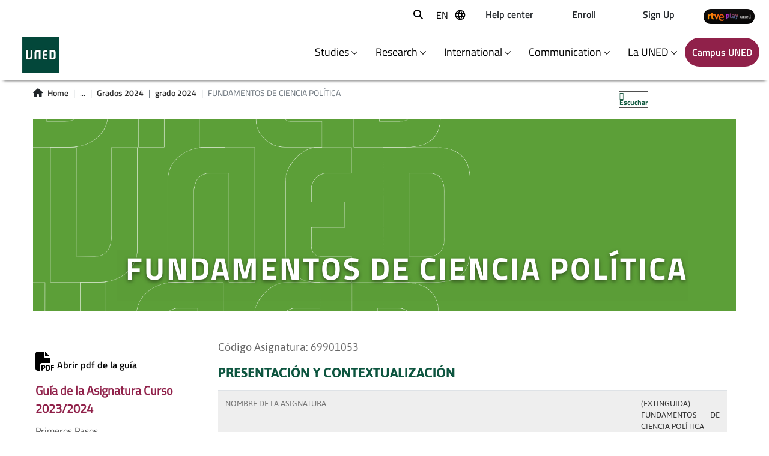

--- FILE ---
content_type: text/html;charset=UTF-8
request_url: https://www.uned.es/universidad/inicio/estudios/grados/cursos/2024/titulacion/asignatura.html?codTitulacion=6902&codAsignatura=69901053
body_size: 22713
content:


<!DOCTYPE html>
<html xml:lang="es" lang="es">


    <head>


    
    
	
    
    
    <title>Asignatura grado 2024</title>

    <meta charset="utf-8">
    <meta http-equiv="X-UA-Compatible" content="IE=edge">
    <meta name="viewport" content="width=device-width, initial-scale=1">
    <meta name="description" content="asignatura-grado-2024">
    <meta name="keywords" content="asignatura-grado-2024">
    
		<meta itemprop="name" content="asignatura"/>
		<meta itemprop="description" content="asignatura-grado-2024"/>
		
		<meta name="twitter:site" content="@UNED"/>
		<meta name="twitter:title" content="asignatura"/>
		<meta name="twitter:description" content="asignatura-grado-2024"/>
		<meta name="twitter:creator" content="Universidad Nacional de Educacion a Distancia"/>
		<meta name="twitter:image" content="/universidad/.resources/site-uned/webresources/img/logo_uned.gif"/>
		
		<meta property="og:title" content="asignatura"/>
		<meta property="og:type" content="website"/>
		<meta property="og:url" content="https://www.uned.es/universidad/inicio/estudios/grados/cursos/2024/titulacion/asignatura.html?codTitulacion=6902&amp;codAsignatura=69901053"/>
		<meta property="og:image" content="/universidad/.resources/site-uned/webresources/img/logo_uned.gif"/>
		<meta property="og:description" content="asignatura-grado-2024"/>
		<meta property="og:site_name" content="Universidad Nacional de Educacion a Distancia"/>
		

    <script src="//cdn1.readspeaker.com/script/10872/webReader/webReader.js?pids=wr&dload=DocReader.AutoAdd" type="text/javascript" id="rs_req_Init"></script>
    <script>
        window.rsConf = {general: {usePost: true}};
        window.rsDocReaderConf = {lang: 'es_es', img_alt: 'Abrir este documento utilizando el ReadSpeaker docReader'};
    </script>

    <link rel="icon" href="/universidad/.resources/site-uned/webresources/img/favicon.png" sizes="32x32" type="image/png"/>
    
        <link rel="stylesheet" href="/universidad/inicio/.resources/site-uned/webresources/css/reset~2025-11-20-07-03-23-034~cache.css" media="all"/>
        <link rel="stylesheet" href="/universidad/inicio/.resources/site-uned/webresources/css/bootstrap.min~2025-11-20-07-03-22-965~cache.css" media="all"/>
        <link rel="stylesheet" href="/universidad/inicio/.resources/site-uned/webresources/css/contenidos~2025-11-20-07-03-22-984~cache.css" media="all"/>
        <link rel="stylesheet" href="/universidad/inicio/.resources/site-uned/webresources/css/components~2025-11-20-07-03-22-965~cache.css" media="all"/>
        <link rel="stylesheet" href="/universidad/inicio/.resources/site-uned/webresources/css/pages~2025-11-20-07-03-23-002~cache.css" media="all"/>
        <link rel="stylesheet" href="/universidad/inicio/.resources/site-uned/webresources/css/portaltransparencia~2025-11-20-07-03-23-209~cache.css" media="all"/>
        <link rel="stylesheet" href="/universidad/inicio/.resources/site-uned/webresources/css/unedmagnolia~2025-11-20-07-03-23-210~cache.css" media="all"/>
        <link rel="stylesheet" href="/universidad/inicio/.resources/site-uned/webresources/fontawesome/css/all.min~2025-11-20-07-03-23-036~cache.css" media="all"/>
        <link rel="stylesheet" href="/universidad/inicio/.resources/site-uned/webresources/css/style2020~2025-11-20-07-03-23-035~cache.css" media="all"/>
        <link rel="stylesheet" href="/universidad/inicio/.resources/site-uned/webresources/css/components2020~2025-11-20-07-03-23-198~cache.css" media="all"/>
        <link rel="stylesheet" href="/universidad/inicio/.resources/site-uned/webresources/css/template~2025-11-20-07-03-23-001~cache.css" media="all"/>
        <link rel="stylesheet" href="/universidad/inicio/.resources/site-uned/webresources/css/color~2025-11-20-07-03-22-983~cache.css" media="all"/>
        <link rel="stylesheet" href="/universidad/inicio/.resources/site-facultades/webresources/css/facultadportada~2025-11-20-07-03-21-651~cache.css" media="all"/>
        <link rel="stylesheet" href="/universidad/inicio/.resources/site-facultades/webresources/css/components~2025-11-20-07-03-22-042~cache.css" media="all"/>
        <link rel="stylesheet" href="/universidad/inicio/.resources/site-uned/webresources/css/menuNew2023~2025-11-20-07-03-22-970~cache.css" media="all"/>
        <link rel="stylesheet" href="/universidad/inicio/.resources/site-uned/webresources/css/guiasEstudios~2025-11-27-08-03-07-739~cache.css" media="all"/>
        <link rel="stylesheet" href="/universidad/inicio/.resources/site-uned/webresources/css/listadoNoticias~2025-11-20-07-03-22-985~cache.css" media="all"/>
        <link rel="stylesheet" href="/universidad/inicio/.resources/common-module/webresources/css/ckeditorImages~2025-12-02-10-55-00-084~cache.css" media="all"/>
    
        <script src="/universidad/inicio/.resources/site-uned/webresources/js/jquery.min~2025-11-20-07-03-25-488~cache.js"></script>
        <script src="/universidad/inicio/.resources/site-uned/webresources/js/bootstrap.min~2025-11-20-07-03-25-544~cache.js"></script>
        <script src="/universidad/inicio/.resources/site-uned/webresources/js/auth~2025-11-20-07-03-25-528~cache.js"></script>
        <script src="/universidad/inicio/.resources/site-uned/webresources/js/renderBreadcrumbs~2025-11-20-07-03-25-546~cache.js"></script>
        <script src="/universidad/inicio/.resources/site-uned/webresources/js/app~2025-11-20-07-03-25-487~cache.js"></script>
        <script src="/universidad/inicio/.resources/site-uned/webresources/js/plegable~2025-11-20-07-03-25-502~cache.js"></script>
        <script src="/universidad/inicio/.resources/site-uned/webresources/js/respimage.min~2025-11-20-07-03-25-502~cache.js"></script>
        <script src="/universidad/inicio/.resources/site-uned/webresources/js/lazysizes.min~2025-11-20-07-03-25-528~cache.js"></script>
        <script src="/universidad/inicio/.resources/site-facultades/webresources/js/scaleVideo~2025-11-20-07-03-22-479~cache.js"></script>
        <script src="/universidad/inicio/.resources/site-uned/webresources/js/menuNew2023~2025-11-20-07-03-25-528~cache.js"></script>



		<meta name="robots" content="noindex">
	
				<link rel="canonical" href="https://www.uned.es/universidad/inicio/estudios/grados/cursos/2024/titulacion/asignatura.html?codTitulacion=6902&amp;codAsignatura=69901053" />
	 
					
    				<link rel="alternate" hreflang="en" href="https://www.uned.es/universidad/inicio/en/estudios/grados/cursos/2024/titulacion/asignatura.html?codTitulacion=6902&amp;codAsignatura=69901053"/>
    				<link rel="alternate" hreflang="es" href="https://www.uned.es/universidad/inicio/estudios/grados/cursos/2024/titulacion/asignatura.html?codTitulacion=6902&amp;codAsignatura=69901053"/>
	
	
	<link rel="alternate" hreflang="x-default" href="https://www.uned.es/universidad/inicio/estudios/grados/cursos/2024/titulacion/asignatura.html?codTitulacion=6902&amp;codAsignatura=69901053"/>
	
	<script type="application/ld+json">
    {
      "@context":"https://schema.org",
      "@type":"Organization",
      "url":"https://www.uned.es",
      "sameAs":["https://www.facebook.com/UNED.ES","https://x.com/#!/uned","https://www.youtube.com/user/uned","https://www.linkedin.com/company/uned","https://www.instagram.com/uneduniv/","https://open.spotify.com/user/78tc4zjott52anemdliooqwc2","https://www.ivoox.com/escuchar-uned_nq_842_1.html"],
      "contactPoint":{ "@type":"ContactPoint","telephone":"+34 91 398 6000","contactType":"Customer Service","areaServed":"ES","email":"infouned@adm.uned.es"},
      "logo":"https://www.uned.es/universidad/dam/jcr:f1d31a72-ac37-4067-afce-ba126d6568c4",
      "image":"https://www.uned.es/universidad/dam/jcr:f1d31a72-ac37-4067-afce-ba126d6568c4",
      "name":"Universidad Nacional de Educación a Distancia (UNED)",
      "description":"Universidad Nacional de Educación a Distancia (UNED). Universidad pública española. Grados, posgrados, másteres, investigación, formación permanente, idiomas, microtítulos y grados combinados. Estudios universitarios online con tutorias presenciales en centros asociados por todo el mundo",
      "email":"infouned@adm.uned.es",
      "telephone":"+34 91 398 6000",
      "address":{"@type":"PostalAddress","streetAddress":"Calle Bravo Murillo 38","addressLocality":"Madrid","addressCountry":"ES","postalCode":"28015"}
    }
    </script>
	
    <script>
        $(function() {
            // Capturamos el idioma del navegador
            var languageNav = navigator.language.substring(0,2);
            if(!localStorage.getItem('languageNav')) {
                localStorage.setItem('languageNav', languageNav);
            }
            
                var languageTo = localStorage.getItem('languageNav');
                

                var currentLocale = 'es';
                var urlTo= $("a[lang="+languageTo+"]").attr("href");
                if(languageTo != currentLocale && urlTo){
                    window.location.href = $("a[lang="+languageTo+"]").attr("href");
                }
        });
    </script>
        <!-- Google Tag Manager -->
<script>(function(w,d,s,l,i){w[l]=w[l]||[];w[l].push({'gtm.start':
new Date().getTime(),event:'gtm.js'});var f=d.getElementsByTagName(s)[0],
j=d.createElement(s),dl=l!='dataLayer'?'&l='+l:'';j.async=true;j.src=
'https://www.googletagmanager.com/gtm.js?id='+i+dl;f.parentNode.insertBefore(j,f);
})(window,document,'script','dataLayer','GTM-MN4V7KH');</script>
<!-- End Google Tag Manager -->
    </head>

    <body>
    	
        <!-- Google Tag Manager (noscript) -->
<noscript><iframe src="https://www.googletagmanager.com/ns.html?id=GTM-MN4V7KH"
title="Código de Google Tag Manager" height="0" width="0" style="display:none;visibility:hidden"></iframe></noscript>
<!-- End Google Tag Manager (noscript) -->

<script rel="preload" src="/universidad/.resources/site-uned/webresources/js/menu.js"></script>


<header>
    <div class="subheader-wrapper fixed-top" style="border-bottom: 1px solid lightgray;">

    
    
	<div class="d-flex align-items-center justify-content-end subheader">
        <div class="row-1 d-flex align-items-center">
            <div class="search" style="max-width:35px;">
<div class="search col-1">
    <button class="btn-search" type="button" target-to-open="#search-bar" target-to-close="#top-menu li.social, #top-menu li.lang, #lang-dropdown" aria-label="Abrir buscador" style="margin-bottom:5px;"><i class="fas fa-search" aria-hidden="true"><span>Buscar</span></i></button>
</div>
<form role="search" action="https://www.google.es/search" method="get" name="googleForm" class="buscador_cab d-none" onsubmit="javascript:document.getElementById('q').value=document.getElementById('q').value + ' site:uned.es';">
    <div class="input-group">
        <button class="btn" type="submit" title="Buscar" aria-label="Buscador UNED">
            <i class="fas fa-search" aria-hidden="true" aria-label="Buscador UNED"></i>
        </button>
        <input title="Buscar" type="search" name="q" class="form-control cajabuscador" placeholder="" id="q" title="Buscador UNED">
        <input type="hidden" id="hl" name="hl" value="es">
        <input type="hidden" id="domains" name="domains" value="uned.es">
        <input type="hidden" id="num" name="num" value="10">
        <input type="hidden" id="ft" name="ft" value="i">
    </div>
</form>
            </div>
            <div class="lang dropdown">
    
        <button type="button" class="dropdown__button" aria-label="seleccionar idioma">
            <span class="text">es</span>
            <span class="language-icon"></span>
        </button>
        <ul class="lang__list dropdown__item">
            <li class="lang__item"><span>es</span></li>

            
            <script>
                // Función para cambiar el idioma en el localStorage
                function changeLanguage(locale) {
                    localStorage.setItem('languageNav', locale);
                }
            </script>
	
                    <li class="lang__item"><a class="lang__link" hreflang="en" lang="en" onclick="changeLanguage('en')">en</a></li>
        </ul>
        
        <script>
                    
                // Idioma de la página actual 
                var currentLocale = 'es';
                
                // Idioma por defecto del site
                var fallbackLocale = 'es';
                
                $(".lang__link").each(function(index){                  
                    
                    // Si el idioma de la pagina actual no coincide con el idioma por defecto
                    if(currentLocale!=fallbackLocale){
                        
                        if(window.location.href.endsWith('/' + currentLocale)){
                            $(this).attr("href", window.location.href.replace('/'+currentLocale,$(this).attr("lang")==fallbackLocale?'/':'/'+$(this).attr("lang")+'/'));
                        
                        } else {
                            $(this).attr("href", window.location.href.replace('/'+currentLocale+'/',$(this).attr("lang")==fallbackLocale?'/':'/'+$(this).attr("lang")+'/'));
                        }
                    
                    } else {
                        
                        var urlPage = window.location.href.replace(window.location.protocol + "//" + window.location.host + '/universidad',"");
                        if(urlPage.endsWith('/' + fallbackLocale + '/') || urlPage.endsWith('/' + fallbackLocale)){
                            urlPage = urlPage.replace('/'+fallbackLocale+'/','').replace('/'+fallbackLocale,'');
                        
                        } else {
                            urlPage = urlPage.replace('/'+fallbackLocale+'/','/');
                        }
                                                
                        var urlSplit = urlPage.split('/');
                        var siteName = urlSplit[1];
                        
                        if(urlSplit.length <= 2) {
                            siteName = urlSplit[1].replace('.html', '');
                            urlPage = urlPage.replace('.html', '').replace(siteName, siteName + '/' + $(this).attr("lang") + '/');
                        
                        } else {
                            if(!urlPage.includes(siteName+"/"+$(this).attr('lang')) || (urlPage.includes(siteName+"/"+$(this).attr('lang')) && !urlPage.endsWith("/"+$(this).attr('lang')))){
                                urlPage = urlPage.replace(siteName, siteName + '/' + $(this).attr("lang"));
                            
                            }else{
                                urlPage=siteName + '/' + localStorage.getItem('languageNav');
                            }
                        }
                        
                        $(this).attr("href", window.location.protocol + "//" + window.location.host + '/universidad' + urlPage);
                    }                   
                });         
            
        </script>        
            </div>

            

    



                            <div class="campus d-flex justify-content-end">
                                <a class="btn" href="/universidad/inicio/informacion.html" title="Contacto"  target="_self" id="campusLink" accesskey="8"> <p>Contacto</p></a>
                            </div>




                            <div class="campus d-flex justify-content-end">
                                <a class="btn" href="https://app.uned.es/portal/admision-matricula-por-internet" title="Matricúlate"  target="_blank" id="campusLink" accesskey="8"> <p>Matricúlate</p></a>
                            </div>




                            <div class="campus d-flex justify-content-end">
                                <a class="btn" href="https://app.uned.es/soid" title="Regístrate"  target="_blank" id="campusLink" accesskey="8"> <p>Regístrate</p></a>
                            </div>
        </div>
        
        
                    <style>
                        @media(max-width:1000px){
                            .header-wrapper {
                                top: 80px !important
                            }
                            .navbar-mobile .menu {
                                top: 85px;
                            }
                            .row.central, .home-utilities{
                                margin-top:3.5em;
                            }
                        }
                        
                    </style>
                    <div class="row-2 d-flex align-items-center">
                                    <div class="campus d-flex justify-content-end rtveBtn">




                                        
                                        
                                            <a  title="RTVE UNED" href="https://www.rtve.es/play/videos/universo-uned/"  target="_blank">
                                    
                                                <img src="/universidad/.imaging/mte/home-nueva-theme/50x170/dam/inicio/rtve-play-uned.png/jcr:content/rtve%20play%20uned.png" title="RTVE UNED" alt="Canal de rtve UNED" height="25" style="border-radius: 20px;/* border: 2px solid black; */">
                                            </a>
                                    </div>                    
                    </div>  
	</div>
    </div>
    <div class="header-wrapper fixed-top" style="border-bottom: 1px solid lightgray;">
        <div class="d-flex flex-row justify-content-between align-items-center">
            <div class="logo-img col-1 d-flex justify-content-center">




    






<a href="/universidad/inicio/" target="_self" title="Acceso a la portada del web UNED">
    <img src="/universidad/.imaging/mte/home-nueva-theme/120/dam/recursos-corporativos/logotipos/genericos/Logo-UNED-30x30_Color.png/jcr:content/Logo-UNED-bajares.png" alt="Acceso a la portada del web UNED">
</a>            </div>
            <nav class="navbar navbar-mobile w-100">
                <div class="navbar-mobile-wrapper">


    

    

    
    <button class="navbar-toggler mobile-navbar-toggler" type="button" data-toggle="collapse" data-target="#navbarToggleExternalContent" aria-controls="navbarToggleExternalContent" aria-expanded="false" aria-label="menu">
        <span class="navbar-toggler-text">Estudiar <img class="link-arrow-down" width="10" height="10" src="/universidad/.resources/site-uned/webresources/img/icons/arrow-down-angle.svg" alt="" /> </span>
    </button>
    <div class="menu">
        <div class="row h-100">
            <!-- Option selected-->
            <div class="col-12 col-md-3 mt-3 p-5">
                <img class="close-submenu hide-in-desktop" width="30" height="30" src="/universidad/.resources/site-uned/webresources/img/icons/cerrar-menu.svg" alt="" />
                <span style="font-size: 2rem;"><b>Estudiar</b></span>
                <p class="mt-3 mb-5">Estudios disponibles UNED | OFICIALES, ACCESO, FORMACIÓN PERMANENTE</p>




                    <div class="box-buttons "><a href="https://app.uned.es/portal/admision-matricula-por-internet" class="button btn-info button-red" title="Matricúlate">Matricúlate</a></div>
            </div>
            <div class="col-12 col-md-9" style="background-color: #90214a; position: relative;">
                <img class="close-submenu hide-in-mobile" width="30" height="30" src="/universidad/.resources/site-uned/webresources/img/icons/close-icon-white.svg" alt="" />
                                <div class="row">
                                    <!-- Submenu Level 1-->
                                    <div class="col-6 submenu menu-separator mt-5">
                                        <ul>

    



	                                                <li><a href="/universidad/inicio/estudios/grados.html" title="Grados">Grados</a></li>

    



	                                                <li><a href="/universidad/inicio/estudios/dobles-grados.html" title="Dobles grados">Dobles grados</a></li>

    



	                                                <li><a href="/universidad/inicio/estudios/grados-combinados.html" title="Grados Combinados">Grados Combinados</a></li>

    



	                                                <li><a href="/universidad/inicio/estudios/masteres.html" title="Másteres EEES">Másteres EEES</a></li>

    



	                                                <li><a href="https://www.uned.es/universidad/facultades/escueladoctorado/programas-de-doctorado.html" title="Doctorados EEES">Doctorados EEES</a></li>

    



	                                                <li><a href="/universidad/inicio/estudios/microtitulos.html" title="Microtítulos">Microtítulos</a></li>

    



	                                                <li><a href="/universidad/inicio/estudios/idiomas.html" title="Idiomas">Idiomas</a></li>
                                        </ul>
                                    </div>
                                    <!-- Submenu Level 2-->
                                    <div class="col-6 submenu mt-5">
                                        <ul>

    



	                                                <li><a href="/universidad/inicio/estudios/uned-senior.html" title="UNED Sénior">UNED Sénior</a></li>




	                                                <li><a href="https://blogs.uned.es/unedabierta/" title="UNED Abierta">UNED Abierta</a></li>

    



	                                                <li><a href="/universidad/inicio/estudios/cursos-verano.html" title="Cursos de verano">Cursos de verano</a></li>

    



	                                                <li><a href="/universidad/inicio/estudios/extension-universitaria.html" title="Extensión Universitaria">Extensión Universitaria</a></li>

    



	                                                <li><a href="/universidad/inicio/estudios/formacion-permanente.html" title="Formación Permanente">Formación Permanente</a></li>

    



	                                                <li><a href="/universidad/inicio/estudios/acceso.html" title="Acceso a la Universidad">Acceso a la Universidad</a></li>
                                        </ul>
                                    </div>           
                                </div>       
                                <div class="row">
                                    <div class="col-6 menu-separator mb-5" >
                                        <!-- Contenido de la sección inferior -->
                                        <ul>

      






        <li><a href="https://unedasiss.uned.es/home" title="Estudiantes internacionales">Estudiantes internacionales</a></li>

      


    




        <li><a href="/universidad/inicio/estudios/reconocimiento-creditos.html" title="Reconocimiento de créditos">Reconocimiento de créditos</a></li>

      


    




        <li><a href="/universidad/inicio/atencion-estudiante.html" title="Ayuda al estudiante">Ayuda al estudiante</a></li>
                                        </ul>
                                    </div>
                                </div>      
            </div>
        </div>
    </div>

        
    

    

    
    <button class="navbar-toggler mobile-navbar-toggler" type="button" data-toggle="collapse" data-target="#navbarToggleExternalContent" aria-controls="navbarToggleExternalContent" aria-expanded="false" aria-label="menu">
        <span class="navbar-toggler-text">Investigar <img class="link-arrow-down" width="10" height="10" src="/universidad/.resources/site-uned/webresources/img/icons/arrow-down-angle.svg" alt="" /> </span>
    </button>
    <div class="menu">
        <div class="row h-100">
            <!-- Option selected-->
            <div class="col-12 col-md-3 mt-3 p-5">
                <img class="close-submenu hide-in-desktop" width="30" height="30" src="/universidad/.resources/site-uned/webresources/img/icons/cerrar-menu.svg" alt="" />
                <span style="font-size: 2rem;"><b>Investigar</b></span>
                <p class="mt-3 mb-5">Investigación | Centros, institutos, Oficina Técnica de Apoyo a la Investigación, Oficina Transferencia Resultados Investigación, investigación UNED</p>

    



                    <div class="box-buttons "><a href="/universidad/inicio/institucional/areas-direccion/vicerrectorados/investigacion.html" class="button btn-info button-red" title="Vicerrectorado investigación">Vicerrectorado investigación</a></div>
            </div>
            <div class="col-12 col-md-9" style="background-color: #90214a; position: relative;">
                <img class="close-submenu hide-in-mobile" width="30" height="30" src="/universidad/.resources/site-uned/webresources/img/icons/close-icon-white.svg" alt="" />
                                <div class="row">
                                    <!-- Submenu Level 1-->
                                    <div class="col-6 submenu menu-separator mt-5">
                                        <ul>

    



	                                                <li><a href="https://www.uned.es/universidad/facultades/escueladoctorado.html" title="Haz la tesis en la UNED">Haz la tesis en la UNED</a></li>

    



	                                                <li><a href="/universidad/inicio/investigacion/portal-investigador.html" title="Portal del investigador">Portal del investigador</a></li>

    



	                                                <li><a href="/universidad/inicio/investigacion/Institutos-centros-grupos-investigacion.html" title="Institutos, centros y grupos de investigación ">Institutos, centros y grupos de investigación </a></li>
                                        </ul>
                                    </div>
                                    <!-- Submenu Level 2-->
                                    <div class="col-6 submenu mt-5">
                                        <ul>




	                                                <li><a href="https://portalcientifico.uned.es/" title="Producción científica">Producción científica</a></li>

    



	                                                <li><a href="/universidad/inicio/unidad/oficina-transferencia-conocimiento.html" title="Transferencia e Innovación">Transferencia e Innovación</a></li>
                                        </ul>
                                    </div>           
                                </div>       
                                <div class="row">
                                    <div class="col-6 menu-separator mb-5" >
                                        <!-- Contenido de la sección inferior -->
                                        <ul>

      


    




        <li><a href="/universidad/inicio/unidad/unidad-cultura-cientifica.html" title="Comunicación y divulgación ">Comunicación y divulgación </a></li>

      


    




        <li><a href="/universidad/inicio/unidad/oficina-transferencia-conocimiento/promocion-y-contratos.html" title="Servicios para empresas e instituciones ">Servicios para empresas e instituciones </a></li>
                                        </ul>
                                    </div>
                                </div>      
            </div>
        </div>
    </div>

        
    

    

    
    <button class="navbar-toggler mobile-navbar-toggler" type="button" data-toggle="collapse" data-target="#navbarToggleExternalContent" aria-controls="navbarToggleExternalContent" aria-expanded="false" aria-label="menu">
        <span class="navbar-toggler-text">Internacional <img class="link-arrow-down" width="10" height="10" src="/universidad/.resources/site-uned/webresources/img/icons/arrow-down-angle.svg" alt="" /> </span>
    </button>
    <div class="menu">
        <div class="row h-100">
            <!-- Option selected-->
            <div class="col-12 col-md-3 mt-3 p-5">
                <img class="close-submenu hide-in-desktop" width="30" height="30" src="/universidad/.resources/site-uned/webresources/img/icons/cerrar-menu.svg" alt="" />
                <span style="font-size: 2rem;"><b>Internacional</b></span>
                <p class="mt-3 mb-5">Proyección y presencial internacional</p>

    



                    <div class="box-buttons "><a href="/universidad/inicio/institucional/areas-direccion/vicerrectorados/internacionalizacion.html" class="button btn-info button-red" title="Vicerrectorado de Internacionalización y Multilingüismo">Vicerrectorado de Internacionalización y Multilingüismo</a></div>
            </div>
            <div class="col-12 col-md-9" style="background-color: #90214a; position: relative;">
                <img class="close-submenu hide-in-mobile" width="30" height="30" src="/universidad/.resources/site-uned/webresources/img/icons/close-icon-white.svg" alt="" />
                                <div class="row">
                                    <!-- Submenu Level 1-->
                                    <div class="col-6 submenu menu-separator mt-5">
                                        <ul>

    



	                                                <li><a href="/universidad/inicio/internacional.html" title="Portada">Portada</a></li>

    



	                                                <li><a href="/universidad/inicio/internacional/noticias.html" title="Actualidad internacional">Actualidad internacional</a></li>

    



	                                                <li><a href="/universidad/inicio/internacional/movilidad.html" title="Movilidad internacional">Movilidad internacional</a></li>

    



	                                                <li><a href="/universidad/inicio/internacional/proyectos-internacionales.html" title="Proyectos internacionales">Proyectos internacionales</a></li>

    



	                                                <li><a href="/universidad/inicio/internacional/openeu.html" title="Alianza OpenEU">Alianza OpenEU</a></li>
                                        </ul>
                                    </div>
                                    <!-- Submenu Level 2-->
                                    <div class="col-6 submenu mt-5">
                                        <ul>

    



	                                                <li><a href="/universidad/inicio/internacional/centros-exterior.html" title="Centros en el exterior">Centros en el exterior</a></li>

    



	                                                <li><a href="/universidad/inicio/internacional/convenios-y-asociaciones.html" title="Convenios y asociaciones">Convenios y asociaciones</a></li>

    



	                                                <li><a href="/universidad/inicio/internacional/catedras-unesco.html" title="Catedras UNESCO">Catedras UNESCO</a></li>

    



	                                                <li><a href="/universidad/inicio/internacional/cooperacion-al-desarrollo.html" title="Cooperación universitaria al desarrollo">Cooperación universitaria al desarrollo</a></li>
                                        </ul>
                                    </div>           
                                </div>       
            </div>
        </div>
    </div>

        
    

    

    
    <button class="navbar-toggler mobile-navbar-toggler" type="button" data-toggle="collapse" data-target="#navbarToggleExternalContent" aria-controls="navbarToggleExternalContent" aria-expanded="false" aria-label="menu">
        <span class="navbar-toggler-text">Comunicación <img class="link-arrow-down" width="10" height="10" src="/universidad/.resources/site-uned/webresources/img/icons/arrow-down-angle.svg" alt="" /> </span>
    </button>
    <div class="menu">
        <div class="row h-100">
            <!-- Option selected-->
            <div class="col-12 col-md-3 mt-3 p-5">
                <img class="close-submenu hide-in-desktop" width="30" height="30" src="/universidad/.resources/site-uned/webresources/img/icons/cerrar-menu.svg" alt="" />
                <span style="font-size: 2rem;"><b>Comunicación</b></span>
                <p class="mt-3 mb-5">Noticias, fotografías y hemeroteca UNED. Recursos para medios.</p>

    



                    <div class="box-buttons "><a href="/universidad/inicio/comunicacion.html" class="button btn-info button-red" title="Web de comunicación">Web de comunicación</a></div>
            </div>
            <div class="col-12 col-md-9" style="background-color: #90214a; position: relative;">
                <img class="close-submenu hide-in-mobile" width="30" height="30" src="/universidad/.resources/site-uned/webresources/img/icons/close-icon-white.svg" alt="" />
                                <div class="row">
                                    <!-- Submenu Level 1-->
                                    <div class="col-6 submenu menu-separator mt-5">
                                        <ul>

    



	                                                <li><a href="/universidad/inicio/comunicacion/noticias.html" title="Noticias">Noticias</a></li>

    



	                                                <li><a href="/universidad/inicio/comunicacion/hemeroteca.html" title="Hemeroteca">Hemeroteca</a></li>
                                        </ul>
                                    </div>
                                    <!-- Submenu Level 2-->
                                    <div class="col-6 submenu mt-5">
                                        <ul>




	                                                <li><a href="https://www.flickr.com/photos/uned/sets/" title="Galería de fotos">Galería de fotos</a></li>

    



	                                                <li><a href="/universidad/inicio/comunicacion/equipo-comunicacion.html" title="Equipo y Contacto">Equipo y Contacto</a></li>
                                        </ul>
                                    </div>           
                                </div>       
            </div>
        </div>
    </div>

        
    

    

    
    <button class="navbar-toggler mobile-navbar-toggler" type="button" data-toggle="collapse" data-target="#navbarToggleExternalContent" aria-controls="navbarToggleExternalContent" aria-expanded="false" aria-label="menu">
        <span class="navbar-toggler-text">La UNED <img class="link-arrow-down" width="10" height="10" src="/universidad/.resources/site-uned/webresources/img/icons/arrow-down-angle.svg" alt="" /> </span>
    </button>
    <div class="menu">
        <div class="row h-100">
            <!-- Option selected-->
            <div class="col-12 col-md-3 mt-3 p-5">
                <img class="close-submenu hide-in-desktop" width="30" height="30" src="/universidad/.resources/site-uned/webresources/img/icons/cerrar-menu.svg" alt="" />
                <span style="font-size: 2rem;"><b>La UNED</b></span>
                <p class="mt-3 mb-5">La UNED - Conoce la historia de la Universidad y su colectivo</p>
            </div>
            <div class="col-12 col-md-9" style="background-color: #90214a; position: relative;">
                <img class="close-submenu hide-in-mobile" width="30" height="30" src="/universidad/.resources/site-uned/webresources/img/icons/close-icon-white.svg" alt="" />
                                <div class="row">
                                    <!-- Submenu Level 1-->
                                    <div class="col-6 submenu menu-separator mt-5">
                                        <ul>

    



	                                                <li><a href="/universidad/inicio/conocenos.html" title="Conócenos">Conócenos</a></li>

    



	                                                <li><a href="https://www.uned.es/universidad/facultades/" title="Facultades, Escuelas y Centros UNED ">Facultades, Escuelas y Centros UNED </a></li>

    



	                                                <li><a href="/universidad/inicio/empleo-oposiciones-concursos.html" title="Trabaja en la UNED">Trabaja en la UNED</a></li>
                                        </ul>
                                    </div>
                                    <!-- Submenu Level 2-->
                                    <div class="col-6 submenu mt-5">
                                        <ul>

    



	                                                <li><a href="/universidad/inicio/institucional/areas-direccion.html" title="Áreas de dirección">Áreas de dirección</a></li>

    



	                                                <li><a href="/universidad/inicio/institucional/gerencia.html" title="Gerencia">Gerencia</a></li>

    



	                                                <li><a href="/universidad/inicio/unidad/observatorio-ods.html" title="Agenda 2030 y Objetivos de Desarrollo Sostenible">Agenda 2030 y Objetivos de Desarrollo Sostenible</a></li>
                                        </ul>
                                    </div>           
                                </div>       
            </div>
        </div>
    </div>

        
    

                    
                    <div class="background-layer"></div>
                </div>
            </nav>
                    
                <div class="campus d-flex justify-content-end">
                    <a class="btn button-red" href="https://www.uned.es/universidad/campus/" title="Acceso al CAMPUS" id="campusLink" accesskey="8">
                            <p>Campus UNED</p>
                    </a>
                </div>

                    <button id="menu-mobile" type="button" data-toggle="collapse" data-target="#navbarToggleExternalContent" aria-controls="navbarToggleExternalContent" aria-expanded="false" aria-label="menu">
                        <span class="navbar-toggler-icon mr-3"></span> 
                    </button>
        </div>
    </div>
</header>
        

<main class="container">
    <div class="row mx-0 central">
		<div class="row w-100 align-items-center">
            <div class="col-md-9 col-8">

<div class="container">
  <nav aria-label="breadcrumb">
    <ol class="breadcrumb">
    <li>
      <i class="fas fa-home mr-2"></i>
    </li>
      

              <li class="breadcrumb-item"><a href="https://www.uned.es/universidad/inicio.html">Portada</a></li>              



                  <li class="breadcrumb-item">...</li>









              <li class="breadcrumb-item"><a href="https://www.uned.es/universidad/inicio/estudios/grados/cursos/2024.html">Grados 2024</a></li>              



              <li class="breadcrumb-item"><a href="https://www.uned.es/universidad/inicio/estudios/grados/cursos/2024/titulacion.html">grado 2024</a></li>              


      <li class="breadcrumb-item active"><span title="asignatura 2024">asignatura 2024</span></li>
            
	
    </ol>
  </nav>
</div>

<script>
	
	var jsonObject = {"@context":"https://schema.org","@type":"BreadcrumbList","itemListElement":[
		{ "@type": "ListItem", "position": 1, "name": "Portada", "item": "https://www.uned.es/universidad/inicio.html" },
		{ "@type": "ListItem", "position": 5, "name": "Grados 2024", "item": "https://www.uned.es/universidad/inicio/estudios/grados/cursos/2024.html" },
		{ "@type": "ListItem", "position": 6, "name": "grado 2024", "item": "https://www.uned.es/universidad/inicio/estudios/grados/cursos/2024/titulacion.html" },
		{ "@type": "ListItem", "position": 7, "name": "asignatura 2024", "item": "https://www.uned.es/universidad/inicio/estudios/grados/cursos/2024/titulacion/asignatura.html?codTitulacion=6902&amp;codAsignatura=69901053" },
	]};
		
	snippet = JSON.stringify(jsonObject);
	var scriptObject = document.createElement("script");
	scriptObject.type = "application/ld+json";
	scriptObject.innerHTML = snippet;					
	$("head").append(scriptObject);
	
</script>
            </div>
            <div class="col-md-3 col-4">
   <div id="readspeaker_button12" class="rs_skip rsbtn rs_preserve">

       <a rel="nofollow" class="rsbtn_play" title="Escucha esta página utilizando ReadSpeaker webReader" href="https://app-eu.readspeaker.com/cgi-bin/rsent?customerid=10872&lang=es_es&readclass=rs-start-reading&url=">
           <span class="rsbtn_left rsimg rspart">
               <span class="rsbtn_text">
                   <span>Escuchar</span>
               </span>
           </span>
           <span class="rsbtn_right rsimg rsplay rspart"></span>
       </a>

    </div>
    
<style>
/* Fixes the breaking player */
#readspeaker_button12.rsexpanded {
  min-width: 375px;
}

/* Fixes the large toggle button */
#readspeaker_button12.rsbtn.mega_toggle .rsbtn_tooltoggle {
  height: 28px;
}

/* this CSS rule to make the listen button keep the correct width: */
#readspeaker_button12 {
  min-width: 165px;
}

/* Fixes the dropdown overflow */
#readspeaker_button12 .rsbtn_toolpanel.vertical {
  right: 138px;
}
</style>
            </div>
        </div>



                        
            <div class="title-bg col-12 mb-5" id="titulo">
                <img src="/universidad/.imaging/mte/home-nueva-theme/1200x320/dam/recursos-corporativos/genericas/Identidad-corporativa-UNED.png/jcr:content/Identidad%20corporativa%20UNED.png" alt="asignatura grado 2024" title="asignatura grado 2024">
                    <div class="title-bg--text">
                        <h1 id="titleFullContentTemplate" class="title-bg--tl">Asignatura grado 2024</h1>
                    </div>
            </div>

		
            <div class="px-0 init-info col-12 col-md-12 d-flex flex-column rs-start-reading">
                 
    
    


	




    

        

        
        


        
            <section class="container">
                <div class="row">
                    <div class="rs_skip col-12 col-md-3 p-1 d-md-block">
		                <div class="col-xs-12 tit_guia_movil show_movil d-flex justify-content-between w-100">
                            <div class="show_movil w-100">
                                <h6 class="contenido_titulo2 mt-0">
                                    <span class="curso">Curso 2023/2024</span> Código Asignatura: 69901053
                                </h6>
                                <ul class="banner-superior-movil mb-0 d-flex">
                                    <li style="align-self:center;">
                                        <div class="navbar navbar-expand-md navbar-light mr-1">
                                            <button class="navbar-toggler boton-menu-movil d-sm-block d-md-none" type="button" data-toggle="collapse" data-target="#menu-guias__enlaces" aria-expanded="false" aria-label="Toggle navigation">
                                                <span class="navbar-toggler-icon icono-menu-guias"></span>
                                            </button>
                                        </div>
                                    </li>
                                    <li style="align-self:center;">
                                        <a title="Libros FUNDAMENTOS DE CIENCIA POLÍTICA (Ventana nueva)" href="https://www.librosuned.com/esp/grados2.aspx?idTU=69&idAU=69901053&idPU=-1" title="Ir a la librería Virtual de la UNED(Ventana Nueva)" target="_blank">
                                            <i class="fa fa-book fa-2x"></i>
                                        </a>
                                    </li>
                                    <li style="align-self:center;">
                                        <a href="/universidad/pdf/GuiasAsignaturasGrados/PDFGuiaPublica?codigoAsignatura=69901053&curso=2024&codigoTitulacion=6902&language=es&esMaster=false" target="_blank" title="Abrir pdf guía de FUNDAMENTOS DE CIENCIA POLÍTICA (Ventana nueva)"><i class="fa fa-file-pdf fa-2x"></i></a> 
                                    </li>
                                    <li style="align-self:center;">
                                        <a class="btn btn_grado mb-0" href="/universidad/inicio/estudios/grados/cursos/2024/titulacion.html?codTitulacion=6902&idContenido=5" title="Listado de asignaturas">
                                            <img width="28" height="28" alt="Listado de asignaturas" src="https://www.uned.es/universidad/inicio/dam/jcr:8d6e9b7f-7de8-45d3-9549-01c7b1d07304">
                                        </a>
                                    </li>
                                    <li class="ml-auto p-2" style="align-self:center;">
                                        <a class="btn btn-danger btn-sm btn-matricula-movil" role="button" title="MATRICÚLATE" href="https://app.uned.es/portal/admision-matricula-por-internet">
                                            MATRICÚLATE <i class="fa fa-arrow-circle-right"></i>
                                        </a>
                                    </li>
                                </ul>
                            </div>
                        </div>
                        <div class="menu-links">

                            <a href="/universidad/pdf/GuiasAsignaturasGrados/PDFGuiaPublica?codigoAsignatura=69901053&curso=2024&codigoTitulacion=6902&language=es&esMaster=false" target="_blank" class="btn-pdf__guias d-none d-md-block mt-3 mb-3" title="Abrir pdf guía de FUNDAMENTOS DE CIENCIA POLÍTICA (Ventana nueva)">
                                <i class="fa fa-file-pdf fa-2x"></i>
                                Abrir pdf de la guía
                            </a> 

                            <ul class="menu-guias p-0">
                                <ul id="menu-guias__enlaces" class="menu_guia ml-0 mb-2 p-0 show">
                                    <li class="menu-curso">
                                        <span>
                                            <span id="cursoTitulo">
                                                Guía de la Asignatura Curso 2023/2024
                                            </span>
                                        </span>
                                    </li>
                                    <li class="menu-links--item">
                                        <a href="/universidad/inicio/estudiantes.html" title="Primeros Pasos" target="_blank">
                                            Primeros Pasos
                                        </a>
                                    </li>
                                    <li class="menu-links--item on">
                                        <a href="/universidad/inicio/estudios/grados/cursos/2024/titulacion/asignatura?idContenido=1" class="enlace-menu" data-contenido="presentacion-y-contextualizacion" title="Presentación y contextualización">
                                            Presentación y contextualización
                                        </a>
                                    </li>
                                    <li class="menu-links--item">
                                        <a href="/universidad/inicio/estudios/grados/cursos/2024/titulacion/asignatura?idContenido=2" class="enlace-menu" data-contenido="requisitos-y-recomendaciones" title="Requisitos y/o recomendaciones para cursar esta asignatura">
                                            Requisitos y/o recomendaciones para cursar esta asignatura
                                        </a>
                                    </li>
                                    <li class="menu-links--item">
                                        <a href="/universidad/inicio/estudios/grados/cursos/2024/titulacion/asignatura?idContenido=3" class="enlace-menu" data-contenido="equipo-docente" title="Equipo docente">
                                            Equipo docente
                                        </a>
                                    </li>
                                    <li class="menu-links--item">
                                        <a href="/universidad/inicio/estudios/grados/cursos/2024/titulacion/asignatura?idContenido=4" class="enlace-menu" data-contenido="horario-atencion-estudiante" title="Horario de atención al estudiante">
                                            Horario de atención al estudiante
                                        </a>
                                    </li>
                                    <li class="menu-links--item">
                                        <a href="/universidad/inicio/estudios/grados/cursos/2024/titulacion/asignatura?idContenido=5" class="enlace-menu" data-contenido="competencias-estudiante" title="Competencias que adquiere el estudiante">
                                            Competencias que adquiere el estudiante
                                        </a>
                                    </li>
                                    <li class="menu-links--item">
                                        <a href="/universidad/inicio/estudios/grados/cursos/2024/titulacion/asignatura?idContenido=6" class="enlace-menu" data-contenido="resultados-aprendizaje" title="Resultados de aprendizaje">
                                            Resultados de aprendizaje
                                        </a>
                                    </li>
                                    <li class="menu-links--item">
                                        <a href="/universidad/inicio/estudios/grados/cursos/2024/titulacion/asignatura?idContenido=6" class="enlace-menu" data-contenido="contenidos" title="Contenidos">
                                            Contenidos
                                        </a>
                                    </li>
                                    <li class="menu-links--item">
                                        <a href="/universidad/inicio/estudios/grados/cursos/2024/titulacion/asignatura?idContenido=7" class="enlace-menu" data-contenido="metodologia" title="Metodología">
                                            Metodología
                                        </a>
                                    </li>
                                    <li class="menu-links--item">
                                        <a href="/universidad/inicio/estudios/grados/cursos/2024/titulacion/asignatura?idContenido=8" class="enlace-menu" data-contenido="sistema-evaluacion" title="Sistema de evaluación">
                                            Sistema de evaluación
                                        </a>
                                    </li>
                                    <li class="menu-links--item">
                                        <a href="/universidad/inicio/estudios/grados/cursos/2024/titulacion/asignatura?idContenido=9" class="enlace-menu" data-contenido="bibliografia-basica" title="Bibliografía básica">
                                            Bibliografía básica
                                        </a>
                                    </li>
                                    <li class="menu-links--item">
                                        <a href="/universidad/inicio/estudios/grados/cursos/2024/titulacion/asignatura?idContenido=10" class="enlace-menu" data-contenido="bibliografia-complementaria" title="Bibliografía complementaria">
                                            Bibliografía complementaria
                                        </a>
                                    </li>

                                    <li class="menu-links--item">
                                        <a href="/universidad/inicio/estudios/grados/cursos/2024/titulacion/asignatura?idContenido=11" class="enlace-menu" data-contenido="apoyo-webgrafia" title="Recursos de apoyo y webgrafía">
                                            Recursos de apoyo y webgrafía
                                        </a>
                                    </li>
                                </ul>
                            </ul>
                        </div>

<div class=" d-none d-lg-block mt-4 banner-desktop pr-3">
    <a class="btn btn-danger btn_matricula w-100" id="mastereseees" role="button" title="Matricúlate grado y máster" href="https://app.uned.es/portal/admision-matricula-por-internet">
        MATRICÚLATE GRADO Y MÁSTER 
        <i class="fa fa-arrow-circle-right"></i>
    </a>
</div>                    </div>
                    <div class="col-12 col-md-9">
                        <div class="d-none d-md-block">
                            <p>
                                <span id="codAsignatura2" class="contenido-codigo">Código Asignatura: 69901053</span>
                            </p>
                        </div>
                        <p>
                            <h2 id="tituloContenido" class="contenido-subtitulo"></h2>
                        </p>
                        <span id="contenido" class="text-justify">
                            <div id="cambios" style="display: none;">
                                NO EXISTEN CAMBIOS<br>
                                La guía de la asignatura ha sido actualizada con los cambios que aquí se mencionan.
                            </div>
                            <div id="equipo-docente" style="display: none;" style="padding-bottom: 3rem;">
<table class="table tabla-docentes">
    <tbody>
        <tr>
            <td class="col-sm-4 hidden-xs">Nombre y apellidos</td>
            <td class="col-sm-8 col-xs-12">                
                    <a href="https://www.uned.es/universidad/docentes/politicas-sociologia/paloma-aguilar-fernandez.html"title="Página del docente PALOMA AGUILAR FERNANDEZ">PALOMA AGUILAR FERNANDEZ</a>
                    <strong style="color:black;"> (Coordinador/a de asignatura)</strong>
                    <a href="https://www.uned.es/universidad/docentes/politicas-sociologia/paloma-aguilar-fernandez.html" title="Página del docente PALOMA AGUILAR FERNANDEZ">
                        <i class="fa fa-arrow-circle-right pt-1 float-right"></i>
                    </a>                               
            </td>
        </tr>
            <tr>
                <td class="col-sm-4 hidden-xs">Correo electrónico</td>
                <td class="col-sm-8 col-xs-12">
                        <a href="mailto:paguilar@poli.uned.es" title="Enviar email a paguilar@poli.uned.es">paguilar@poli.uned.es
                            <i class="fa fa-arrow-circle-right pt-1 float-right"></i>
                        </a>
                </td>
            </tr>
            <tr>
                <td class="col-sm-4 hidden-xs">Teléfono</td>
                <td class="col-sm-8 col-xs-12"></td>
            </tr>
            <tr>
                <td class="col-sm-4 hidden-xs">Facultad</td>
                <td class="col-sm-8 col-xs-12">
                        <a href="https://www.uned.es/universidad/facultades/politicas-sociologia.html" title="Ir a ">
                            <i class="fa fa-arrow-circle-right pt-1 float-right"></i>
                        </a>
                </td>
            </tr>
        <tr>
            <td class="col-sm-4 hidden-xs">Departamento</td>
            <td class="col-sm-8 col-xs-12">
            </td>
        </tr>
    </tbody>
</table>
<table class="table tabla-docentes">
    <tbody>
        <tr>
            <td class="col-sm-4 hidden-xs">Nombre y apellidos</td>
            <td class="col-sm-8 col-xs-12">                
                    <a href="https://www.uned.es/universidad/docentes/politicas-sociologia/antonio-manuel-jaime-castillo.html"title="Página del docente ANTONIO MANUEL JAIME CASTILLO">ANTONIO MANUEL JAIME CASTILLO</a>
                    
                    <a href="https://www.uned.es/universidad/docentes/politicas-sociologia/antonio-manuel-jaime-castillo.html" title="Página del docente ANTONIO MANUEL JAIME CASTILLO">
                        <i class="fa fa-arrow-circle-right pt-1 float-right"></i>
                    </a>                               
            </td>
        </tr>
            <tr>
                <td class="col-sm-4 hidden-xs">Correo electrónico</td>
                <td class="col-sm-8 col-xs-12">
                        <a href="mailto:amjaime@poli.uned.es" title="Enviar email a amjaime@poli.uned.es">amjaime@poli.uned.es
                            <i class="fa fa-arrow-circle-right pt-1 float-right"></i>
                        </a>
                </td>
            </tr>
            <tr>
                <td class="col-sm-4 hidden-xs">Teléfono</td>
                <td class="col-sm-8 col-xs-12"></td>
            </tr>
            <tr>
                <td class="col-sm-4 hidden-xs">Facultad</td>
                <td class="col-sm-8 col-xs-12">
                        <a href="https://www.uned.es/universidad/facultades/politicas-sociologia.html" title="Ir a ">
                            <i class="fa fa-arrow-circle-right pt-1 float-right"></i>
                        </a>
                </td>
            </tr>
        <tr>
            <td class="col-sm-4 hidden-xs">Departamento</td>
            <td class="col-sm-8 col-xs-12">
            </td>
        </tr>
    </tbody>
</table>

<style>
#equipo-docente i {
  padding: 0;
}
</style>
                            </div>
                            <div id="presentacion-y-contextualizacion" style="display: block;">



	
	<table class="table tabla-guias tabla-custom ficha-grado col-sm-12 col-xs-12 pl-0 pr-0">
		<tbody>
			<tr class="visible-xs">
				<th>NOMBRE DE LA ASIGNATURA</th>
			</tr>
			<tr>
				<td class="col-sm-4 hidden-xs">NOMBRE DE LA ASIGNATURA</td>
				<td class="col-sm-8 col-sx-12">(EXTINGUIDA) - FUNDAMENTOS DE CIENCIA POLÍTICA</td>
			</tr>
			<tr class="visible-xs">
				<th>CÓDIGO</th>
			</tr>
			<tr>
				<td class="col-sm-4 hidden-xs">CÓDIGO</td>
				<td class="col-sm-8 col-sx-12">69901053</td>
			</tr>
			<tr class="visible-xs">
				<th>CURSO ACADÉMICO</th>
			</tr>
			<tr>
				<td class="col-sm-4 hidden-xs">CURSO ACADÉMICO</td>
				<td class="col-sm-8 col-sx-12">2023/2024</td>
			</tr>
				<tr class="visible-xs">
					<th>DEPARTAMENTO</th>
				</tr>
				<tr>
					<td class="col-sm-4 hidden-xs">DEPARTAMENTO</td>
					<td class="col-sm-8 col-sx-12">

						<a href="/universidad/facultades/departamentos/ciencia-politica-y-de-la-administracion">CIENCIA POLÍTICA Y DE LA ADMINISTRACIÓN</a>
					</td>
				</tr>
			<tr class="visible-xs">
				<th>TÍTULO EN QUE SE IMPARTE</th>
			</tr>
			<tr>
				<td class="col-sm-4 hidden-xs">TÍTULO EN QUE SE IMPARTE</td>
				<td class="col-sm-8 col-sx-12"></td>
			</tr>    
			<tr class="visible-xs">
				<th></th>
			</tr>
			


							


						<tr>
							<td class="col-sm-4 hidden-xs"></td>
							<td class="col-sm-8 col-sx-12">
								<i class="fa fa-arrow-circle-right pr-1 pl-0"></i>
								<a href="/universidad/inicio/estudios/grados/cursos/2024/titulacion.html?codTitulacion=6901" title="Abrir página web del GRADO EN CIENCIA POLÍTICA Y DE LA ADMINISTRACIÓN">
										GRADO EN CIENCIA POLÍTICA Y DE LA ADMINISTRACIÓN
								</a>
							</td>
						</tr>
						




								<tr>
									<td class="col-sm-4 hidden-xs">CURSO  -  PERIODO - TIPO</td>
									<td class="col-sm-8 col-sx-12">
										<ul> 
											<li>
													ASIGNATURAS / CÓDIGOS QUE YA NO SE IMPARTEN EN EL PLAN Y CURSO
											</li>
											<li>
													SEMESTRE 1
			
											</li>
											<li>FORMACIÓN BÁSICA</li>
										</ul>
									</td>
								</tr>


							


						<tr>
							<td class="col-sm-4 hidden-xs"></td>
							<td class="col-sm-8 col-sx-12">
								<i class="fa fa-arrow-circle-right pr-1 pl-0"></i>
								<a href="/universidad/inicio/estudios/grados/cursos/2024/titulacion.html?codTitulacion=6902" title="Abrir página web del GRADO EN SOCIOLOGÍA">
										<strong>GRADO EN SOCIOLOGÍA</strong>
								</a>
							</td>
						</tr>
						




								<tr>
									<td class="col-sm-4 hidden-xs">CURSO  -  PERIODO - TIPO</td>
									<td class="col-sm-8 col-sx-12">
										<ul> 
											<li>
													ASIGNATURAS / CÓDIGOS QUE YA NO SE IMPARTEN EN EL PLAN Y CURSO
											</li>
											<li>
													SEMESTRE 1
			
											</li>
											<li>FORMACIÓN BÁSICA</li>
										</ul>
									</td>
								</tr>
			<tr class="visible-xs">
				<th>Nº ECTS</th>
			</tr>
			<tr>
				<td class="col-sm-4 hidden-xs">Nº ECTS</td>
				<td class="col-sm-8 col-sx-12">6</td>
			</tr>
			
			<tr class="visible-xs">
				<th>HORAS</th>
			</tr>
			<tr>
				<td class="col-sm-4 hidden-xs">HORAS</td>
				<td class="col-sm-8 col-sx-12">150</td>
			</tr>
			
			<tr class="visible-xs">
				<th>IDIOMAS EN QUE SE IMPARTE</th>
			</tr>
			<tr>
				<td class="col-sm-4 hidden-xs">IDIOMAS EN QUE SE IMPARTE</td>
				<td class="col-sm-8 col-sx-12">CASTELLANO</td>
			</tr>
		</tbody>
	</table>
                                <p>1. PRESENTACI&Oacute;N DE LA ASIGNATURA</p><p>Esta asignatura [6 cr&eacute;ditos ECTS; semestral; ubicada en el primer semestre del primer curso del GRADO EN CIENCIA POL&Iacute;TICA Y DE LA ADMINISTRACI&Oacute;N y del GRADO EN SOCIOLOG&Iacute;A] aspira a ofrecer una visi&oacute;n global e introductoria de las grandes cuestiones de las que se ocupa la Ciencia Pol&iacute;tica en la actualidad. En el marco de los planes formativos de estos Grados, esta asignatura proporciona conocimientos y recursos anal&iacute;ticos fundamentales que permitir&aacute;n a los estudiantes estructurar y situar en el contexto de la disciplina de la Ciencia Pol&iacute;tica temas muy diversos en los que ir&aacute;n profundizando en el resto de asignaturas.</p><p>2. CONTEXTUALIZACI&Oacute;N EN EL PLAN DE ESTUDIOS</p><p>Esta asignatura ha sido dise&ntilde;ada para iniciar a los estudiantes en el estudio de la Ciencia Pol&iacute;tica con el fin de que adquieran competencias de car&aacute;cter b&aacute;sico para la consecuci&oacute;n de los objetivos acad&eacute;micos y el desarrollo del perfil profesional que establece el GRADO EN CIENCIA POL&Iacute;TICA Y DE LA ADMINISTRACI&Oacute;N y el GRADO EN SOCIOLOG&Iacute;A. El aprendizaje de estas competencias b&aacute;sicas constituir&aacute; el fundamento sobre el cual los estudiantes podr&aacute;n ir adquiriendo otras competencias m&aacute;s especializadas.</p><p>En el GRADO EN CIENCIA POL&Iacute;TICA Y DE LA ADMINISTRACI&Oacute;N, esta asignatura es una de las dos que integran la materia Fundamentos para el Estudio y la Investigaci&oacute;n en Ciencia Pol&iacute;tica. La segunda (&#39;Teor&iacute;a y Enfoques de Ciencia Pol&iacute;tica&#39;) se halla ubicada en el &uacute;ltimo curso del plan de estudios, puesto que requiere conocimientos te&oacute;ricos y pr&aacute;cticos m&aacute;s precisos sobre la disciplina y orienta a los estudiantes hacia cuestiones relacionadas con la investigaci&oacute;n cient&iacute;fica. Aunque con una carga notable de contenidos te&oacute;ricos, ambas asignaturas presentan una vertiente aplicada que se plasma en la utilizaci&oacute;n de m&uacute;ltiples ejemplos y casos pr&aacute;cticos.</p><p>En el GRADO EN SOCIOLOG&Iacute;A, esta asignatura es una de las cinco que integran la materia Ciencia Pol&iacute;tica junto con las otras cuatro (&#39;Sistema Pol&iacute;tico Espa&ntilde;ol I&#39; -obligatoria-, &#39;An&aacute;lisis de Pol&iacute;ticas P&uacute;blicas&#39;, &#39;Pol&iacute;ticas Sociales&#39; y &#39;Sistema Pol&iacute;tico de la Uni&oacute;n Europea&#39; -optativas-).<br />&nbsp;</p><p>&nbsp;</p>
                            </div>
                            <div id="requisitos-y-recomendaciones" style="display: none;">
                                <p>Situada en el primer semestre del primer curso tanto del GRADO EN CIENCIA POL&Iacute;TICA Y DE LA ADMINISTRACI&Oacute;N como del GRADO EN SOCIOLOG&Iacute;A, esta asignatura no exige conocimientos previos sobre la disciplina de la Ciencia Pol&iacute;tica ni sobre otras tambi&eacute;n adscritas a la rama de conocimiento de las Ciencias Sociales y Jur&iacute;dicas. Por su car&aacute;cter b&aacute;sico,&nbsp;es una asignatura que conviene cursar cuanto antes, ya que los conocimientos y las competencias que su estudio proporciona pueden ser de gran utilidad para abordar convenientemente la mayor&iacute;a de asignaturas incluidas en el plan de estudios del GRADO EN CIENCIA POL&Iacute;TICA Y DE LA ADMINISTRACI&Oacute;N, as&iacute; como del GRADO EN SOCIOLOG&Iacute;A.</p>
                            </div>
                            <div id="horario-atencion-estudiante" style="display: none;">
                                <p>Los estudiantes podr&aacute;n hacer consultas a los miembros del equipo docente a trav&eacute;s del correo electr&oacute;nico.</p><p>Tambi&eacute;n podr&aacute;n consultar a los tutores a trav&eacute;s del correo electr&oacute;nico y la plataforma aLF.</p><p>PARA CONTACTAR CON EL EQUIPO DOCENTE:</p><p>-Antonio M. Jaime Castillo</p><p>amjaime@poli.uned.es</p><p>Despacho 5.06, Tel&eacute;fono:&nbsp;91 3987008</p><p>Facultad Ciencias Pol&iacute;ticas y Sociolog&iacute;a, Depto. Ciencia Pol&iacute;tica y de la Administraci&oacute;n, C/ Obispo Trejo 2, 28040-Madrid</p><p>Martes de 10:00 a 14:00</p><p>&nbsp;</p><p>-Paloma Aguilar Fern&aacute;ndez</p><p>paguilar@poli.uned.es &nbsp;</p><p>Lunes, de 10 a 14 y de 16 a 20</p><p>Martes, de 9:30 a 13:30</p><p>Despacho 5.04. Tel.: 91 398 70 98</p><p>&nbsp;</p>
                            </div>
                            <div id="tutorizacion-centros" style="display: none;">
                                <p align="justify">        En el enlace que aparece a continuación se muestran los centros asociados y extensiones en las que se imparten tutorías de la asignatura. Estas pueden ser:</p>        <ul>            <li><p align="justify"><strong>Tutorías de centro o presenciales</strong>: se puede asistir físicamente en un aula o despacho del centro asociado.</p></li>            <li><p align="justify"><strong>Tutorías campus/intercampus</strong>: se puede acceder vía internet.</p></li>         </ul>        <center><a href="httpss://akademosweb.uned.es/Default.aspx?id_servicio=19&modo_23=1&asigna=69901053" target="_blank"><i class="fa fa-arrow-circle-right"></i> Consultar horarios de tutorización de la asignatura 69901053</a></center>
                            </div>
                            <div id="competencias-estudiante" style="display: none;" class="competencias-estudiante">
                                <p><strong>Competencias generales:</strong></p><p>2.1.1.&nbsp;Comunicaci&oacute;n y expresi&oacute;n escrita.</p><p>4.3.&nbsp;Conocimiento, respeto y fomento de los valores fundamentales de las sociedades democr&aacute;ticas.</p><p>1.1.2.&nbsp;Planificaci&oacute;n y organizaci&oacute;n.</p><p>1.2.5.&nbsp;Razonamiento cr&iacute;tico.</p><p><strong>Competencias espec&iacute;ficas:</strong></p><p>CE01.&nbsp;Conocer y usar conceptos y razonamientos fundamentales de la Ciencia Pol&iacute;tica y de la .</p><p>Administraci&oacute;n.</p><p>CE26.&nbsp;Entender y dar cuenta de la contribuci&oacute;n de la Ciencia Pol&iacute;tica y otras disciplinas afines a la identificaci&oacute;n de problemas de las comunidades pol&iacute;ticas y la mejora de su funcionamiento.</p><p>&nbsp;</p>
                            </div>
                            <div id="resultados-aprendizaje" style="display: none;">
                                <p>La superaci&oacute;n de esta asignatura implica la consecuci&oacute;n de unos resultados de aprendizaje, derivados tanto del estudio de contenidos te&oacute;ricos como del desarrollo de habilidades intelectuales y que se pueden concretar en:</p><p>-conocer las dimensiones de an&aacute;lisis de la vida pol&iacute;tica, distinguiendo entre conceptos (por ejemplo, el poder y la legitimidad) y fen&oacute;menos (tanto procesos como resultados pol&iacute;ticos);</p><p>-relacionar conceptos b&aacute;sicos de la Ciencia Pol&iacute;tica entre s&iacute;;</p><p>-establecer conexiones entre conceptos y fen&oacute;menos pol&iacute;ticos;</p><p>-comprender la complejidad de los asuntos de los que trata la Ciencia Pol&iacute;tica y ser capaz de poner en cuesti&oacute;n las explicaciones simplificadoras;</p><p>-conocer los fundamentos pol&iacute;tico-institucionales y culturales de las democracias, y ser capaz de distinguir las democracias de la variedad de reg&iacute;menes no democr&aacute;ticos actualmente existentes.</p>
                            </div>
                            <div id="contenidos" style="display: none;">

                            
                                        <div class="list-group-item active tabla_asignaturas tabla_contenidos icondesple_masmenos collapsed" data-toggle="collapse" data-target="#plegado0">
                                            <h4 class="d-flex justify-content-between">1. &iquest;Qu&eacute; es pol&iacute;tica?
                                                <span class="fas item-icon"></span>
                                            </h4>
                                            <div class="collapse" id="plegado0">
                                                
                                            </div>
                                        </div>
                                        <div class="list-group-item active tabla_asignaturas tabla_contenidos icondesple_masmenos collapsed" data-toggle="collapse" data-target="#plegado1">
                                            <h4 class="d-flex justify-content-between">2. &iquest;Qu&eacute; es el poder pol&iacute;tico?
                                                <span class="fas item-icon"></span>
                                            </h4>
                                            <div class="collapse" id="plegado1">
                                                
                                            </div>
                                        </div>
                                        <div class="list-group-item active tabla_asignaturas tabla_contenidos icondesple_masmenos collapsed" data-toggle="collapse" data-target="#plegado2">
                                            <h4 class="d-flex justify-content-between">3. Las tres dimensiones de la pol&iacute;tica
                                                <span class="fas item-icon"></span>
                                            </h4>
                                            <div class="collapse" id="plegado2">
                                                
                                            </div>
                                        </div>
                                        <div class="list-group-item active tabla_asignaturas tabla_contenidos icondesple_masmenos collapsed" data-toggle="collapse" data-target="#plegado3">
                                            <h4 class="d-flex justify-content-between">4. El estado como forma de organizaci&oacute;n pol&iacute;tica
                                                <span class="fas item-icon"></span>
                                            </h4>
                                            <div class="collapse" id="plegado3">
                                                
                                            </div>
                                        </div>
                                        <div class="list-group-item active tabla_asignaturas tabla_contenidos icondesple_masmenos collapsed" data-toggle="collapse" data-target="#plegado4">
                                            <h4 class="d-flex justify-content-between">5. Estado, monocracia y democracia: (1) Dictaduras
                                                <span class="fas item-icon"></span>
                                            </h4>
                                            <div class="collapse" id="plegado4">
                                                
                                            </div>
                                        </div>
                                        <div class="list-group-item active tabla_asignaturas tabla_contenidos icondesple_masmenos collapsed" data-toggle="collapse" data-target="#plegado5">
                                            <h4 class="d-flex justify-content-between">6. Estado, monocracia y democracia: (2) Poliarqu&iacute;as
                                                <span class="fas item-icon"></span>
                                            </h4>
                                            <div class="collapse" id="plegado5">
                                                
                                            </div>
                                        </div>
                                        <div class="list-group-item active tabla_asignaturas tabla_contenidos icondesple_masmenos collapsed" data-toggle="collapse" data-target="#plegado6">
                                            <h4 class="d-flex justify-content-between">7. Las actitudes y las culturas pol&iacute;ticas
                                                <span class="fas item-icon"></span>
                                            </h4>
                                            <div class="collapse" id="plegado6">
                                                
                                            </div>
                                        </div>
                                        <div class="list-group-item active tabla_asignaturas tabla_contenidos icondesple_masmenos collapsed" data-toggle="collapse" data-target="#plegado7">
                                            <h4 class="d-flex justify-content-between">8. Los valores y las ideolog&iacute;as
                                                <span class="fas item-icon"></span>
                                            </h4>
                                            <div class="collapse" id="plegado7">
                                                
                                            </div>
                                        </div>
                                        <div class="list-group-item active tabla_asignaturas tabla_contenidos icondesple_masmenos collapsed" data-toggle="collapse" data-target="#plegado8">
                                            <h4 class="d-flex justify-content-between">9. La acci&oacute;n pol&iacute;tica individual: el perfil de los actores y las formas de intervenci&oacute;n
                                                <span class="fas item-icon"></span>
                                            </h4>
                                            <div class="collapse" id="plegado8">
                                                
                                            </div>
                                        </div>
                                        <div class="list-group-item active tabla_asignaturas tabla_contenidos icondesple_masmenos collapsed" data-toggle="collapse" data-target="#plegado9">
                                            <h4 class="d-flex justify-content-between">10. La acci&oacute;n colectiva: (1) los grupos de inter&eacute;s y los movimientos sociales
                                                <span class="fas item-icon"></span>
                                            </h4>
                                            <div class="collapse" id="plegado9">
                                                
                                            </div>
                                        </div>
                                        <div class="list-group-item active tabla_asignaturas tabla_contenidos icondesple_masmenos collapsed" data-toggle="collapse" data-target="#plegado10">
                                            <h4 class="d-flex justify-content-between">11. La acci&oacute;n colectiva: (2) los partidos pol&iacute;ticos
                                                <span class="fas item-icon"></span>
                                            </h4>
                                            <div class="collapse" id="plegado10">
                                                
                                            </div>
                                        </div>
                                        <div class="list-group-item active tabla_asignaturas tabla_contenidos icondesple_masmenos collapsed" data-toggle="collapse" data-target="#plegado11">
                                            <h4 class="d-flex justify-content-between">12. Las pol&iacute;ticas p&uacute;blicas
                                                <span class="fas item-icon"></span>
                                            </h4>
                                            <div class="collapse" id="plegado11">
                                                
                                            </div>
                                        </div>

                            </div>
                            <div id="metodologia" style="display: none;">
                                <p>La ense&ntilde;anza y el aprendizaje de esta asignatura se desarrollan a trav&eacute;s de unas actividades formativas que pueden ser clasificadas en tres categor&iacute;as: A) trabajo aut&oacute;nomo/individual de los estudiantes; y B) interacci&oacute;n con equipos docentes, con profesores tutores y con otros estudiantes.<br />&nbsp;<br />A) Trabajo aut&oacute;nomo/individual de los estudiantes:</p><p><br />(A.1.) Lectura y estudio de los temas del programa (utilizando para ello la bibliograf&iacute;a b&aacute;sica y, eventualmente, la bibliograf&iacute;a recomendada).&nbsp;</p><p>(A.2.) Realizaci&oacute;n de pruebas de evaluaci&oacute;n continua (PEC). Dichas pruebas, de car&aacute;cter voluntario, cuyo n&uacute;mero y contenido se concretar&aacute;n en la plataforma virtual al comienzo de curso, son muy recomendables porque facilitan a los estudiantes el aprendizaje y la puesta en pr&aacute;ctica de determinadas competencias espec&iacute;ficas y gen&eacute;ricas adscritas a la asignatura. Por lo tanto, se aconseja a los estudiantes la realizaci&oacute;n de esta actividad formativa; en todo caso, quienes decidan no hacerla deber&iacute;an dedicar el tiempo estimado para su realizaci&oacute;n a la actividad formativa descrita en A.1.</p><p><br />(A.3.) Realizaci&oacute;n de las pruebas presenciales (ex&aacute;menes finales).&nbsp;<br />&nbsp;<br />B)&nbsp; Interacci&oacute;n con equipos docentes, con profesores-tutores y con otros estudiantes. A trav&eacute;s de los medios especificados en el apartado &ldquo;Recursos de apoyo&rdquo; de esta Gu&iacute;a de Estudio los estudiantes podr&aacute;n formular dudas al equipo docente, as&iacute; como a los profesores-tutores que les hayan sido asignados. Los estudiantes tambi&eacute;n podr&aacute;n intercambiar ideas y dudas entre ellos sobre la asignatura mediante el foro correspondiente. Si los alumnos tienen dudas concretas sobre el manual deber&aacute;n dirigirse a&nbsp;los profesores de la asignatura a trav&eacute;s del correo electr&oacute;nico.&nbsp;</p><p>A principios del cuatrimestre&nbsp;se abrir&aacute;n en la plataforma virtual foros que se corresponder&aacute;n con los temas de la asignatura.</p><p>El equipo docente considera los foros &uacute;nicamente como una ayuda complementaria a la preparaci&oacute;n de la asignatura. Por un lado, permiten el contacto virtual entre los estudiantes de la materia. Por otro, ofrecen un espacio para que los alumnos intercambien entre s&iacute; conocimientos y se ayuden a resolver dudas sobre los contenidos que conforman el programa de la asignatura, simpre bajo la supervisi&oacute;n del Equipo Docente.<br />&nbsp;</p>
                            </div>
                            <div id="sistema-evaluacion" style="display: none;"> 



<table class="table col-sm-12 col-xs-12 tabla-guias tabla-custom tabla-evaluacion pr-0 pl-0">
	<tr>
		<th class="col-sm-12 col-xs-12" colspan="2"> 
			<h4 class="tabla-heading">
                    TIPO DE PRUEBA PRESENCIAL
			</h4>
		</th>
	</tr>
    <tr class="visible-xs">
        <th>Tipo de examen</th>
    </tr>
	<tr>
		<td class="col-sm-4 hidden-xs">Tipo de examen</td>
		<td class="col-sm-8 col-sx-12">Examen de desarrollo</td>
	</tr>
            <tr class="visible-xs">
                <th>Preguntas desarrollo</th>
            </tr>
			<tr>
                <td class="col-sm-4 hidden-xs">Preguntas desarrollo</td>
                <td class="col-sm-8 col-sx-12">1</td>
            </tr>
        <tr class="visible-xs">
            <th>Duración</th>
        </tr>
		<tr>
            <td class="col-sm-4 hidden-xs">Duración</td>
            <td class="col-sm-8 col-sx-12">60 (minutos)</td>
        </tr>
        <tr class="visible-xs">
            <th>Material permitido en el examen</th>
        </tr>
		<tr>
            <td class="col-sm-4 hidden-xs">Material permitido en el examen</td>
            <td class="col-sm-8 col-sx-12"><p>Ninguno.</p></td>
        </tr>
        <tr class="visible-xs">
            <th>Criterios de evaluación</th>
        </tr>
        <tr>
            <td class="col-sm-4 hidden-xs">Criterios de evaluación</td>
            <td class="col-sm-8 col-sx-12"><p><strong>ACLARACI&Oacute;N PREVIA: En condiciones normales, los ex&aacute;menes tendr&aacute;n lugar, como viene siendo habitual, en los centros asociados, de forma presencial y en el formato que explicamos a continuaci&oacute;n. En el caso de que, por motivos de salud p&uacute;blica, no pudieran celebrarse as&iacute;, se establecer&aacute;n otras formas de evaluaci&oacute;n que les ser&aacute;n comunicadas con suficiente antelaci&oacute;n.&nbsp;</strong>&nbsp;</p><p>Trat&aacute;ndose de estudios universitarios a distancia, en los que el contacto entre el equipo docente y los estudiantes est&aacute;&nbsp;mediado por diversos materiales y por las nuevas tecnolog&iacute;as, el principal m&eacute;todo de evaluaci&oacute;n en el GRADO EN CIENCIA POL&Iacute;TICA Y DE LA ADMINISTRACI&Oacute;N y en el GRADO EN SOCIOLOG&Iacute;A es la prueba presencial (o examen), que tendr&aacute; lugar seg&uacute;n el calendario oficial de la UNED.</p><p>Los estudiantes se podr&aacute;n examinar en la convocatoria&nbsp;ordinaria (enero/febrero) y en la extraordinaria (septiembre).</p><p>La prueba presencial, cuya correcci&oacute;n corresponde exclusivamente a los miembros del equipo docente, tiene por objeto valorar la adquisici&oacute;n de las competencias espec&iacute;ficas y gen&eacute;ricas asociadas a la asignatura &lsquo;Fundamentos de Ciencia Pol&iacute;tica&rsquo;.</p><p>La prueba consistir&aacute; en la respuesta a&nbsp;<strong>UNA pregunta</strong>, a&nbsp;elegir entre las dos que se plantear&aacute;n en el examen, orientada hacia la exposici&oacute;n rigurosa de los contenidos de la asignatura. Se valorar&aacute; especialmente la precisi&oacute;n de las respuestas, la claridad expositiva y la capacidad de s&iacute;ntesis. Las dos preguntas entre las que el alumno debe elegir podr&iacute;an corresponder al mismo cap&iacute;tulo del manual.&nbsp;</p><p>La pregunta se evaluar&aacute; con un m&aacute;ximo de 10 puntos. Los alumnos dispondr&aacute;n de <strong>60 minutos</strong> para completar la prueba. La&nbsp;respuesta a la&nbsp;pregunta se escribir&aacute; dentro de un espacio m&aacute;ximo&nbsp;que los alumnos no deber&aacute;n sobrepasar: <strong>UN &Uacute;NICO FOLIO</strong> por las dos caras. <strong>No se evaluar&aacute;n las respuestas que excedan este espacio.</strong></p><p>Este formato de examen est&aacute; pensado para que el estudiante seleccione la informaci&oacute;n m&aacute;s relevante y para que la exprese&nbsp;de forma concisa y correcta en sus respuestas. Por esa raz&oacute;n, recomendamos encarecidamente a los estudiantes que, antes de responder a las preguntas, hagan un esquema en una hoja de borrador.</p><p>Adem&aacute;s de los contenidos, se valorar&aacute; la caligraf&iacute;a, la redacci&oacute;n y la ortograf&iacute;a. <strong>Una caligraf&iacute;a incomprensible, una redacci&oacute;n confusa, las faltas de ortograf&iacute;a (incluidos los acentos) y los errores sint&aacute;cticos restar&aacute;n puntos en la calificaci&oacute;n.</strong></p><p>Las solicitudes de revisi&oacute;n de la calificaci&oacute;n del examen deben hacerse llegar al equipo docente <strong>&uacute;nicamente a trav&eacute;s de la aplicaci&oacute;n</strong> espec&iacute;ficamente dise&ntilde;alada para ello.&nbsp;No se atender&aacute;n las solicitudes enviadas por otros canales (como, por ejemplo, por correo electr&oacute;nico).</p><p>El plazo m&aacute;ximo para solicitar la revisi&oacute;n de ex&aacute;menes ser&aacute; de 7 d&iacute;as naturales contados a partir del d&iacute;a de la publicaci&oacute;n&nbsp;de la nota en la Secretar&iacute;a virtual de la UNED. No se aceptar&aacute;n solicitudes de&nbsp;revisi&oacute;n posteriores a ese plazo.<br /><br /><strong>Las solicitudes de revisi&oacute;n deber&aacute;n estar motivadas. Las solicitudes carentes de motivaci&oacute;n no ser&aacute;n admitidas.</strong> Antes de&nbsp;formular la solicitud, los alumnos deber&aacute;n cotejar su examen con el manual de la asignatura y argumentar con detalle por qu&eacute; consideran que merecen una calificaci&oacute;n distinta.</p></td>
        </tr>
        <tr class="visible-xs">
            <th>% del examen sobre la nota final</th>
        </tr>
		<tr>
            <td class="col-sm-4 hidden-xs">% del examen sobre la nota final</td>
            <td class="col-sm-8 col-sx-12">100</td>
        </tr>
        <tr class="visible-xs">
            <th>Nota mínima del examen para aprobar sin PEC</th>
        </tr>
		<tr>
            <td class="col-sm-4 hidden-xs">Nota mínima del examen para aprobar sin PEC</td>
            <td class="col-sm-8 col-sx-12">5</td>
        </tr>
        <tr class="visible-xs">
            <th>Nota máxima que aporta el examen a la calificación final sin PEC</th>
        </tr>
		<tr>
            <td class="col-sm-4 hidden-xs">Nota máxima que aporta el examen a la calificación final sin PEC</td>
            <td class="col-sm-8 col-sx-12">10</td>
        </tr>
        <tr class="visible-xs">
            <th>Nota mínima en el examen para sumar la PEC</th>
        </tr>
		<tr>
            <td class="col-sm-4 hidden-xs">Nota mínima en el examen para sumar la PEC</td>
            <td class="col-sm-8 col-sx-12">5</td>
        </tr>
        <tr class="visible-xs">
            <th>Comentarios y observaciones</th>
        </tr>
		<tr>
            <td class="col-sm-4 hidden-xs">Comentarios y observaciones</td>
            <td class="col-sm-8 col-sx-12"><p>En esta asignatura la prueba presencial representa al menos el 90% de la calificaci&oacute;n final. Los estudiantes, de forma&nbsp;voluntaria, pueden tratar de obtener a trav&eacute;s de las pruebas de evaluaci&oacute;n continua (PEC) el restante 10% (hasta 1 punto de la calificaci&oacute;n final), que se sumar&aacute; a la nota obtenida en la prueba presencial, siempre que tal prueba se haya superado&nbsp;con una calificaci&oacute;n m&iacute;nima de &quot;5&quot; (sobre 10 puntos). La no realizaci&oacute;n de las PEC no impide la obtenci&oacute;n de la m&aacute;xima calificaci&oacute;n (10) exclusivamente a trav&eacute;s de la prueba presencial.</p></td>
        </tr>
</table>


<table class="table col-sm-12 col-xs-12 tabla-guias tabla-custom pr-0 pl-0">
	<tr>
        <th class="col-sm-12 col-xs-12" colspan="2"> 
            <h4>PRUEBAS DE EVALUACIÓN CONTINUA (PEC)</h4>
        </th>
    </tr>
    <tr class="visible-xs">
        <th>¿Hay PEC?</th>
    </tr>
	<tr>
        <td class="col-sm-4 hidden-xs">¿Hay PEC?</td>
        <td class="col-sm-8 col-sx-12">Si</td>
    </tr>
    <tr class="visible-xs">
        <th>Descripción</th>
    </tr>
	<tr>
        <td class="col-sm-4 hidden-xs">Descripción</td>
        <td class="col-sm-8 col-sx-12"><p>El equipo docente ofrece a los alumnos en la plataforma virtual un listado de posibles ejercicios que consitituyen las Pruebas de Evaluaci&oacute;n Continua (PEC). Estas PEC tienen car&aacute;cter voluntario y son evaluadas por los profesores tutores de cada Centro Asociado. Su nota, hasta un m&aacute;ximo de 1 punto, ser&aacute; a&ntilde;adida a la obtenida en el examen presencial siempre que, como ya se ha indicado, en ese examen se obtenga una calificaci&oacute;n m&iacute;nima de &quot;5&quot; (sobre 10 puntos).</p><p>&nbsp;</p></td>
    </tr>
    <tr class="visible-xs">
        <th>Criterios de evaluación</th>
    </tr>
	<tr>
        <td class="col-sm-4 hidden-xs">Criterios de evaluación</td>
        <td class="col-sm-8 col-sx-12"></td>
    </tr>
    <tr class="visible-xs">
        <th>Ponderación de la PEC en la nota final</th>
    </tr>
	<tr>
        <td class="col-sm-4 hidden-xs">Ponderación de la PEC en la nota final</td>
        <td class="col-sm-8 col-sx-12"></td>
    </tr>
    <tr class="visible-xs">
        <th>Fecha aproximada de entrega</th>
    </tr>
	<tr>
        <td class="col-sm-4 hidden-xs">Fecha aproximada de entrega</td>
        <td class="col-sm-8 col-sx-12">18/12/2022</td>
    </tr>
    <tr class="visible-xs">
        <th>Comentarios y observaciones</th>
    </tr>
	<tr>
        <td class="col-sm-4 hidden-xs">Comentarios y observaciones</td>
        <td class="col-sm-8 col-sx-12"><p><strong>El plazo con el que cuentan los tutores de los Centros Asociados para subir la nota de las PEC a la plataforma virtual es el 10 de enero de 2023. En el caso de su calificaci&oacute;n no est&eacute; lista en esta fecha, deber&aacute; contactar directamente con el tutor del Centro Asociado en el que usted est&eacute; matriculado. Hasta que la nota de la PEC no est&eacute; debidamente subida a la plataforma virtual no podremos computarla.</strong></p></td>
    </tr>
</table>

<table class="table col-sm-12 col-xs-12 tabla-guias tabla-custom pr-0 pl-0">
	<tr>
        <th class="col-sm-12 col-xs-12" colspan="2"> 
            <h4>OTRAS ACTIVIDADES EVALUABLES</h4>
        </th>
    </tr>
    <tr class="visible-xs">
        <th>¿Hay otra/s actividad/es evaluable/s?</th>
    </tr>            
	<tr>
        <td class="col-sm-4 hidden-xs">¿Hay otra/s actividad/es evaluable/s?</td>
        <td class="col-sm-8 col-sx-12">No</td>
    </tr>
    <tr class="visible-xs">
        <th>Descripción</th>
    </tr>            
	<tr>
        <td class="col-sm-4 hidden-xs">Descripción</td>
        <td class="col-sm-8 col-sx-12"></td>
    </tr>
    <tr class="visible-xs">
        <th>Criterios de evaluación</th>
    </tr>
	<tr>
        <td class="col-sm-4 hidden-xs">Criterios de evaluación</td>
        <td class="col-sm-8 col-sx-12"></td>
    </tr>
    <tr class="visible-xs">
        <th>Ponderación en la nota final</th>
    </tr>
	<tr>
        <td class="col-sm-4 hidden-xs">Ponderación en la nota final</td>
        <td class="col-sm-8 col-sx-12"></td>
    </tr>
    <tr class="visible-xs">
        <th>Fecha aproximada de entrega</th>
    </tr>
	<tr>
        <td class="col-sm-4 hidden-xs">Fecha aproximada de entrega</td>
        <td class="col-sm-8 col-sx-12"></td>
    </tr>
    <tr class="visible-xs">
        <th>Comentarios y observaciones</th>
    </tr>
	<tr>
        <td class="col-sm-4 hidden-xs">Comentarios y observaciones</td>
        <td class="col-sm-8 col-sx-12"></td>
    </tr>
</table>

<table class="table col-sm-12 col-xs-12 tabla-guias tabla-custom pr-0 pl-0">
	<tr>
        <th class="col-sm-12 col-xs-12" colspan="2"> 
            <h4>¿Cómo se obtiene la nota final?</h4>
        </th>
    </tr>
	<tr>
        <td  class="col-sm-12 col-sx-12" colspan="2"><p>Los alumnos pueden obtener la m&aacute;xima calificaci&oacute;n&nbsp;(10) a trav&eacute;s de la prueba presencial.</p><p>Pero, como ya se ha explicado, los estudiantes, de forma voluntaria, pueden tratar de obtener a trav&eacute;s de las pruebas de evaluaci&oacute;n continua (PEC) hasta 1 punto de la calificaci&oacute;n final, que se sumar&aacute; a la nota obtenida en la prueba presencial siempre que tal prueba se haya superado con una calificaci&oacute;n m&iacute;nima de &quot;5&quot; (sobre 10 puntos). Obviamente, si la calificaci&oacute;n&nbsp;del examen es ya la m&aacute;xima&nbsp;(10) la nota de la PEC no podr&aacute; sumarse.</p></td>
    </tr>
</table>                            </div>
                            <div id="bibliografia-basica" style="display: none;">


        
        
        <div class="cuid-biblio parrafodestacado">
            <table border="0" width="100%" cellpadding="0" cellspacing="0" class="tabla-bibliografia-cuid">
                <tr>
                    <td align="left">
                        <div>
                            <strong>ISBN(13): </strong><span class="info-biblio-cuid">9788434422674</span><br>
                            <strong>Título: </strong><span class="info-biblio-cuid">CIENCIA POLÍTICA.UN MANUAL 2015 o 2020</span><br>
                            <strong>Autor/es: </strong><span class="info-biblio-cuid">Josep M. Vallès;Salvador Martí I Puig;</span><br>
                            <strong>Editorial: </strong><span class="info-biblio-cuid">: ARIEL</span>
                        </div>
                    </td>
                    <td align="left" valign="top" width="50">
                            <form title="Buscarlo en Editorial UNED" target="_blank" method="post" action=" https://portal.uned.es/portal/page?_pageid=93,23377989&amp;_dad=portal&amp;_schema=PORTAL&amp;isbn=9788434422674">
                                <input type="submit" value="Buscarlo en Editorial UNED">
                            </form>
                            <form title="Buscarlo en librería virtual UNED" target="_blank" method="post" action= "https://www.librosuned.com/compras/detalle.aspx?isbn=9788434422674">
                                <input type="submit" value="Buscarlo en librería virtual UNED">
                            </form>
                            <a title="Buscarlo en bibliotecas UNED" href="https://buscador.biblioteca.uned.es/primo-explore/search?query=any,contains,9788434422674&tab=tab1&search_scope=TAB1_SCOPE1&vid=34UNED_VU1&lang=es_ES&offset=0" target="blank" class="biblio-btn">
                                <input type="submit" value="Buscarlo en bibliotecas UNED">
                            </a>
                            <a title="Buscarlo en Red bibliotecas REBIUN" href="https://rebiun.baratz.es/rebiun/search?q=CIENCIA POLÍTICA.UN MANUAL" target="blank" class="biblio-btn">
                                <input type="submit" value="Buscarlo en Red bibliotecas REBIUN">
                            </a>
                            <form target="_blank" action="https://biblioteca-central.educacion.gob.es/search*spi/" title="Buscarlo en la biblioteca del Ministerio de Educación">
                                <input name="searchtype" value="t" type="hidden">
                                <input name="searcharg" value="CIENCIA POLÍTICA.UN MANUAL" type="hidden">
                                <input type="submit" value="Buscarlo en la biblioteca del Ministerio de Educación">
                            </form>
                    </td>
                </tr>
            </table>
        </div>
                                <p><strong>El examen se puede preparar indistintamente por la edici&oacute;n de 2015 o de 2020 del manual de la asignatura.</strong></p>
                            </div>
                            <div id="bibliografia-complementaria" style="display: none;">


                                <p>Como obra breve y de f&aacute;cil consulta sobre conceptos clave de la Ciencia Pol&iacute;tica se recomienda:</p><p>Ignacio Molina (2008): <em>Conceptos fundamentales de Ciencia Pol&iacute;tica</em>. Alianza Editorial: Madrid [136 p&aacute;ginas].</p><p>Los estudiantes pueden complementar algunos contenidos del libro establecido como bibliograf&iacute;a b&aacute;sica para esta asignatura mediante otros manuales introductorios a la Ciencia Pol&iacute;tica. Entre los diversos manuales que ofrece el mercado editorial espa&ntilde;ol, indicamos aqu&iacute; dos que nos parecen particularmente interesantes:</p><p>Josep M. Colomer (2017; 2&ordf; edici&oacute;n): <em>Ciencia de la pol&iacute;tica</em>. Ariel: Barcelona.</p><p>Michael J. Sodaro (2010): <em>Pol&iacute;tica y Ciencia Pol&iacute;tic</em>a. Madrid: McGraw-Hill.</p>
                            </div>


                            <div id="apoyo-webgrafia" style="display: none;">
                                <p>El curso virtual, instalado en la plataforma aLF, constituye el principal recurso de apoyo al estudio. Todos los estudiantes matriculados en la asignatura tienen acceso a este curso previa identificaci&oacute;n mediante su direcci&oacute;n de correo electr&oacute;nico y su contrase&ntilde;a. El acceso a este curso virtual es necesario para realizar&nbsp;las pruebas de evaluaci&oacute;n continua (PEC).</p><p>Los estudiantes podr&aacute;n intercambiar ideas y dudas entre ellos sobre la asignatura mediante su participaci&oacute;n en el foro correspondiente. Si los alumnos tienen dudas concretas sobre el manual o sobre el funcionamiento de la asginatura deber&aacute;n dirigirse a las profesoras de la misma a trav&eacute;s del correo electr&oacute;nico.&nbsp;</p>
                            </div>
                        </span>
<div class="info_matricula d-sm-block d-md-block d-lg-none">
    <a href="https://app.uned.es/portal/admision-matricula-por-internet" title="MATRICÚLATE">
        <i class="fa fa-info-circle"></i>MATRICÚLATE
        <i class="fa fa-chevron-right pull-right"></i>
    </a>
</div>                    </div>
                </div>
                
                <script>
                	var urlBase = "";
                
                    $('a.enlace-menu').click(function(){
                        event.preventDefault();

                        var id = $(this).attr("data-contenido");
                        var titulo = $(this).attr("title");
                        $('#tituloContenido').text(titulo.toUpperCase());                        
                         
                        var title = "FUNDAMENTOS DE CIENCIA POLÍTICA".toUpperCase();
                        var shortTitle = "FUNDAMENTOS DE CIENCIA POLÍTICA".toUpperCase();
                        $('#titleFullContentTemplate').text(title);                        
                        $('li.breadcrumb-item.active span').text(shortTitle);
                        
                        var ldJsonScript = $("script[type='application/ld+json']");
		
						if(ldJsonScript && ldJsonScript.length > 0){							
							ldJsonScript.each(function(){
								var ldJson = JSON.parse($(this).html());				
								
								if(ldJson && ldJson["@type"]=="BreadcrumbList"){		
									var itemListElement = ldJson["itemListElement"];
									itemListElement[itemListElement.length-1]["name"] = title;
									snippet = JSON.stringify(ldJson);
									$(this).html(snippet);				      	
								}    			      											
							});			
                        }
 
						var description = title + ' - ' + titulo;  
						document.title = title;
						$("meta[itemprop='name']").attr('content', title);
						$("meta[property='og:title']").attr('content', title);
						$("meta[name='twitter:title']").attr('content', title);							
						$("meta[name='description']").attr('content', description.substring(0, 155));
						$("meta[itemprop='description']").attr('content', description);
						$("meta[name='twitter:description']").attr('content', description);
						$("meta[property='og:description']").attr('content', description);
						
						
				                $("meta[name='twitter:image']").attr('content', 'https://www.uned.es/universidad/.imaging/mte/home-nueva-theme/1200x320/dam/recursos-corporativos/genericas/Identidad-corporativa-UNED.png/jcr:content/Identidad%20corporativa%20UNED.png');
				                $("meta[property='og:image']").attr('content', 'https://www.uned.es/universidad/.imaging/mte/home-nueva-theme/1200x320/dam/recursos-corporativos/genericas/Identidad-corporativa-UNED.png/jcr:content/Identidad%20corporativa%20UNED.png');

                        //Todos los divs que estén al mismo nivel que el div que se quiere mostrar se esconden
                        $("#"+id+"").siblings().css("display","none");
                    
                        //Muestra el div correspondiente así como sus hijos
                        $("#"+id+"").css("display","block");

                        // quitar .seleccionado a todos (por si hay alguno)
                        $(".menu-links--item").removeClass("on");

                        $(this).parent("li.menu-links--item").addClass("on");
                
                        let indice = 1;
                        indice = $('#menu-guias__enlaces li a.enlace-menu').toArray().findIndex(x => x.dataset.contenido === $(this).data('contenido'));
                        const url = new URL(location);
                        url.searchParams.set("idContenido", indice+1);
                        history.pushState({}, "", url);
                        
                        if(urlBase==""){
	                		urlBase = $("meta[property='og:url']").attr('content');	                	
		                }	
		                
		                if(!urlBase.includes("&idContenido=")){
		                	var currentUrlWithParameters = urlBase + "&idContenido=" + (indice+1);
			                $("meta[property='og:url']").attr('content', currentUrlWithParameters);
			                $("link[rel='canonical']").attr('href', currentUrlWithParameters);
			                $("link[rel='alternate']").each(function(){
			                	var currentAlternateHref = "";
			                	if(!$(this).attr('href').includes("&idContenido=")){
			                		currentAlternateHref = $(this).attr('href').split("?")[0] + "?" + $(this).attr('href').split("?")[1] + "&idContenido=" + (indice+1);			                	
			                	} else {
			                		currentAlternateHref = $(this).attr('href').split("&idContenido=")[0] + "&idContenido=" + (indice+1);			                		
			                	}

			                	$(this).attr('href', currentAlternateHref);		                	
			                });
		                }
                        
                        window.scrollTo({top: 0, behavior: 'smooth'});
                    });

                    $(".menu_guia .menu-links--item").click(function(){
                        $("button.navbar-toggler").addClass('collapsed');
                        $("button.navbar-toggler").removeClass('active');
                        $("#menu-guias__enlaces").addClass("collapse");
                        $("#menu-guias__enlaces").removeClass("show");
                    })

                    let idContenido = 1;
                    //En caso de que el idContenido no sea 0 se va a simular el click en la opción de menú que corresponda
                    //Si por el contrario es 0 no se va a simular este click y se mostrará el texto correcto como titulo de sección
            
                    if(idContenido != "0"){
                        if(!isNaN(idContenido)) {
                            $('#menu-guias__enlaces li a.enlace-menu').get(idContenido-1).click();
                        }
                    }else{
                        $('#tituloContenido').text("Cambios".toUpperCase());
                        var title = "FUNDAMENTOS DE CIENCIA POLÍTICA".toUpperCase();
                        var shortTitle = "FUNDAMENTOS DE CIENCIA POLÍTICA".toUpperCase();
                        $('#titleFullContentTemplate').text(title);                        
                        $('li.breadcrumb-item.active span').text(shortTitle);
                        
                        var ldJsonScript = $("script[type='application/ld+json']");
		
						if(ldJsonScript && ldJsonScript.length > 0){							
							ldJsonScript.each(function(){
								var ldJson = JSON.parse($(this).html());				
								
								if(ldJson && ldJson["@type"]=="BreadcrumbList"){		
									var itemListElement = ldJson["itemListElement"];
									itemListElement[itemListElement.length-1]["name"] = title;
									snippet = JSON.stringify(ldJson);
									$(this).html(snippet);				      	
								}    			      											
							});			
                        }                    
                    }                
                </script>
                            
            </section>            
            
 
            </div>
                              

    </div>
</main>

<footer  class="contenedorpie">

    <div class="footer-wrapper--gray pt-4 pb-4">
        <div class="container-fluid">

    

	
	
	
	      <div class="row mx-0" style="margin-left:0px">
	                <div class="col-lg-3 col-md-6 col-sm-12">

    


    <div class="list-link">
        <span class="list-link__title d-none d-md-block">La UNED</span>
        <ul >



    <li class="list-item">
    

	
	

	
	

    



	
	<span class="link-container link-container-enlace">
	
	
        
            <a class="comp-link" aria-label="Gerencia" href="/universidad/inicio/institucional/gerencia.html" title="Gerencia"  target="_self"  rel="empty" >
                Gerencia

            </a>
            <i class="bi bi-arrow-right"></i>
	</span>
</li>
    <li class="list-item">
    

	
	

	
	

    



	
	<span class="link-container link-container-enlace">
	
	
        
            <a class="comp-link" aria-label="Perfil del Contratante" href="/universidad/inicio/institucional/gerencia/vicegerencias/gestion-economica/gestion-contratacion/perfil-contratante.html" title="Perfil del Contratante"  target="_self"  rel="empty" >
                Perfil del Contratante

            </a>
            <i class="bi bi-arrow-right"></i>
	</span>
</li>
    <li class="list-item">
    

	
	

	
	

    



	
	<span class="link-container link-container-enlace">
	
	
        
            <a class="comp-link" aria-label="Proyectos UNED Fondos Europeos" href="/universidad/inicio/institucional/gerencia/fondos-europeos-next-generation-eu.html" title="Proyectos UNED Fondos Europeos"  target="_self"  rel="empty" >
                Proyectos UNED Fondos Europeos

            </a>
            <i class="bi bi-arrow-right"></i>
	</span>
</li>
    <li class="list-item">
    

	
	

	
	

    



	
	<span class="link-container link-container-enlace">
	
	
        
            <a class="comp-link" aria-label="Boletín Interno de Coordinación Informativa (BICI)" href="/universidad/inicio/unidad/bici.html" title="Boletín Interno de Coordinación Informativa (BICI)"  target="_self"  rel="empty" >
                Boletín Interno de Coordinación Informativa (BICI)

            </a>
            <i class="bi bi-arrow-right"></i>
	</span>
</li>
    <li class="list-item">
    

	
	

	
	

    



	
	<span class="link-container link-container-enlace">
	
	
        
            <a class="comp-link" aria-label="Oficina de Igualdad" href="/universidad/inicio/unidad/oficina-igualdad.html" title="Oficina de Igualdad"  target="_self"  rel="empty" >
                Oficina de Igualdad

            </a>
            <i class="bi bi-arrow-right"></i>
	</span>
</li>
    <li class="list-item">
    

	
	

	
	

    



	
	<span class="link-container link-container-enlace">
	
	
        
            <a class="comp-link" aria-label="Oficina de Calidad" href="/universidad/inicio/unidad/oficina-calidad.html" title="Oficina de Calidad"  target="_self"  rel="empty" >
                Oficina de Calidad

            </a>
            <i class="bi bi-arrow-right"></i>
	</span>
</li>
    <li class="list-item">
    

	
	

	
	




	
	<span class="link-container link-container-enlace">
	
	
        
            <a class="comp-link" aria-label="Fundación UNED" href="https://www.fundacion.uned.es/" title="Fundación UNED"  target="_self"  rel="empty" >
                Fundación UNED

            </a>
            <i class="bi bi-arrow-right"></i>
	</span>
</li>
    <li class="list-item">
    

	
	

	
	

    



	
	<span class="link-container link-container-enlace">
	
	
        
            <a class="comp-link" aria-label="UNED Media" href="/universidad/inicio/unidad/unedmedia.html" title="UNED Media"  target="_self"  rel="empty" >
                UNED Media

            </a>
            <i class="bi bi-arrow-right"></i>
	</span>
</li>
    <li class="list-item">
    

	
	

	
	

    



	
	<span class="link-container link-container-enlace">
	
	
        
            <a class="comp-link" aria-label="Instituto Universitario de Educación a Distancia (IUED)" href="/universidad/inicio/unidad/IUED.html" title="Instituto Universitario de Educación a Distancia (IUED)"  target="_self"  rel="empty" >
                Instituto Universitario de Educación a Distancia (IUED)

            </a>
            <i class="bi bi-arrow-right"></i>
	</span>
</li>
    <li class="list-item">
    

	
	

	
	

    



	
	<span class="link-container link-container-enlace">
	
	
        
            <a class="comp-link" aria-label="Agenda 2030 y Objetivos de Desarrollo Sostenible (ODS)" href="/universidad/inicio/unidad/observatorio-ods.html" title="Agenda 2030 y Objetivos de Desarrollo Sostenible (ODS)"  target="_blank"  rel="empty" >
                Agenda 2030 y Objetivos de Desarrollo Sostenible (ODS)

            </a>
            <i class="bi bi-arrow-right"></i>
	</span>
</li>
        </ul>
    </div>
	                </div>
	                <div class="col-lg-3 col-md-6 col-sm-12">

    


    <div class="list-link">
        <span class="list-link__title d-none d-md-block">Servicios al estudiante</span>
        <ul >



    <li class="list-item">
    

	
	

	
	

    



	
	<span class="link-container link-container-enlace">
	
	
        
            <a class="comp-link" aria-label="Calendario académico" href="/universidad/inicio/estudiantes/calendario-academico-administrativo.html" title="Calendario académico"  target="_self"  rel="empty" >
                Calendario académico

            </a>
            <i class="bi bi-arrow-right"></i>
	</span>
</li>
    <li class="list-item">
    

	
	

	
	

    



	
	<span class="link-container link-container-enlace">
	
	
        
            <a class="comp-link" aria-label="Atención al estudiante" href="/universidad/inicio/atencion-estudiante.html" title="Atención al estudiante"  target="_self"  rel="empty" >
                Atención al estudiante

            </a>
            <i class="bi bi-arrow-right"></i>
	</span>
</li>
    <li class="list-item">
    

	
	

	
	

    



	
	<span class="link-container link-container-enlace">
	
	
        
            <a class="comp-link" aria-label="Discapacidad" href="/universidad/inicio/unidad/unidis.html" title="Discapacidad"  target="_self"  rel="empty" >
                Discapacidad

            </a>
            <i class="bi bi-arrow-right"></i>
	</span>
</li>
    <li class="list-item">
    

	
	

	
	

    



	
	<span class="link-container link-container-enlace">
	
	
        
            <a class="comp-link" aria-label="Orientación y empleo" href="/universidad/inicio/unidad/coie.html" title="Orientación y empleo"  target="_self"  rel="empty" >
                Orientación y empleo

            </a>
            <i class="bi bi-arrow-right"></i>
	</span>
</li>
    <li class="list-item">
    

	
	

	
	

    



	
	<span class="link-container link-container-enlace">
	
	
        
            <a class="comp-link" aria-label="Oficina de prácticas" href="/universidad/inicio/estudios/oficina-practicas.html" title="Oficina de prácticas"  target="_self"  rel="empty" >
                Oficina de prácticas

            </a>
            <i class="bi bi-arrow-right"></i>
	</span>
</li>
    <li class="list-item">
    

	
	

	
	




	
	<span class="link-container link-container-enlace">
	
	
        
            <a class="comp-link" aria-label="Contenidos digitales UNED" href="https://contenidosdigitales.uned.es/fezUNED/" title="Contenidos digitales UNED"  target="_self"  rel="empty" >
                Contenidos digitales UNED

            </a>
            <i class="bi bi-arrow-right"></i>
	</span>
</li>
    <li class="list-item">
    

	
	

	
	

    



	
	<span class="link-container link-container-enlace">
	
	
        
            <a class="comp-link" aria-label="Quejas y sugerencias" href="/universidad/inicio/informacion/quejassugerencias.html" title="Quejas y sugerencias"  target="_self"  rel="empty" >
                Quejas y sugerencias

            </a>
            <i class="bi bi-arrow-right"></i>
	</span>
</li>
    <li class="list-item">
    

	
	

	
	

    



	
	<span class="link-container link-container-enlace">
	
	
        
            <a class="comp-link" aria-label="Defensor universitario" href="/universidad/inicio/unidad/defensor-universitario.html" title="Defensor universitario"  target="_self"  rel="empty" >
                Defensor universitario

            </a>
            <i class="bi bi-arrow-right"></i>
	</span>
</li>
        </ul>
    </div>
	                </div>
	                <div class="col-lg-3 col-md-6 col-sm-12">

    


    <div class="list-link">
        <span class="list-link__title d-none d-md-block">Educación y Cultura</span>
        <ul >



    <li class="list-item">
    

	
	

	
	

    



	
	<span class="link-container link-container-enlace">
	
	
        
            <a class="comp-link" aria-label="Cultura y Deporte" href="/universidad/inicio/unidad/cultura-deporte.html" title="Cultura y Deporte"  target="_self"  rel="empty" >
                Cultura y Deporte

            </a>
            <i class="bi bi-arrow-right"></i>
	</span>
</li>
    <li class="list-item">
    

	
	

	
	




	
	<span class="link-container link-container-enlace">
	
	
        
            <a class="comp-link" aria-label="Librería Virtual" href="https://www.librosuned.com/" title="Librería Virtual"  target="_self"  rel="empty" >
                Librería Virtual

            </a>
            <i class="bi bi-arrow-right"></i>
	</span>
</li>
    <li class="list-item">
    

	
	

	
	

    



	
	<span class="link-container link-container-enlace">
	
	
        
            <a class="comp-link" aria-label="Editorial UNED" href="/universidad/inicio/unidad/editorial.html" title="Editorial UNED"  target="_self"  rel="empty" >
                Editorial UNED

            </a>
            <i class="bi bi-arrow-right"></i>
	</span>
</li>
    <li class="list-item">
    

	
	

	
	




	
	<span class="link-container link-container-enlace">
	
	
        
            <a class="comp-link" aria-label="Alumni" href="https://alumni.uned.es/" title="Alumni"  target="_self"  rel="empty" >
                Alumni

            </a>
            <i class="bi bi-arrow-right"></i>
	</span>
</li>
    <li class="list-item">
    

	
	

	
	




	
	<span class="link-container link-container-enlace">
	
	
        
            <a class="comp-link" aria-label="Expo patrimonio artistico UNED" href="https://patrimoniouned.linhd.uned.es/page/inicio" title="Expo patrimonio artistico UNED"  target="_blank"  rel="empty" >
                Expo patrimonio artistico UNED

            </a>
            <i class="bi bi-arrow-right"></i>
	</span>
</li>
        </ul>
    </div>
	                </div>
	                <div class="col-lg-3 col-md-6 col-sm-12">

    

	




	
        <div class="patrocinado d-flex justify-content-center">
            <a href="https://www.universidades.gob.es/portal/site/universidades/"  target="_self" title="Web Ministerio de Universidades" rel="empty">
						<img src="/universidad/.imaging/mte/home-nueva-theme/285/dam/recursos-corporativos/logotipos/logo_MECD_2.png/jcr:content/logo_MECD_2.png" alt="Acceso a la web Ministerio de Universidades" title="Web Ministerio de Universidades">
            </a>
        </div>


    

	




	
        <div class="patrocinado d-flex justify-content-center">
            <a href="https://www.universia.net/es/home.html"  target="_self" title="Acceso a la web de Universia España" rel="empty">
						<img src="/universidad/.imaging/mte/home-nueva-theme/285/dam/recursos-corporativos/logotipos/universia.gif/jcr:content/universia.gif" alt="Acceso a la web de Universia España" title="Acceso a la web de Universia España">
            </a>
        </div>

    

	




	
        <div class="patrocinado d-flex justify-content-center">
            <a href="https://www.openeu.eu/"  target="_blank" title="The Open European University" rel="empty">
						<img src="/universidad/.imaging/mte/home-nueva-theme/285/dam/recursos-corporativos/logotipos/logo_OpenEU_full.png/jcr:content/logo_OpenEU_full.png" alt="The Open European University" title="The Open European University">
            </a>
        </div>

    

	

    



	
        <div class="patrocinado d-flex justify-content-center">
            <a href="/universidad/inicio/comunicacion/sello-calidad-e-xcellence.html"  target="_self" title="European Association of Distance Teaching Universities (EADTU)" rel="empty">
						<img src="/universidad/.imaging/mte/home-nueva-theme/285/dam/recursos-corporativos/logotipos/excelenciaUNED.png/jcr:content/excelenciaUNED.png" alt="Acceso a EADTU" title="European Association of Distance Teaching Universities (EADTU)">
            </a>
        </div>
	                </div>
	
	
	        </div>

        </div>
    </div>
    <div class="footer-wrapper--black">

    


    <ul class="list-inline rss">
	        <li class="list-inline-item mr-1">
	            <a class="link" id="7da5b590-d418-4a8a-9db2-2e7a67a81e89-Facebook" aria-label="link Facebook" href="https://www.facebook.com/UNED.ES" title="Facebook"  target="_blank">
	              <i aria-hidden="true" class="fab fa-facebook-square fa-2x"></i>
	            </a>
	        </li>
	        <li class="list-inline-item mr-1">
	            <a class="link" id="7da5b590-d418-4a8a-9db2-2e7a67a81e89-Twitter" aria-label="link Twitter" href="https://twitter.com/#!/uned" title="Twitter"  target="_blank">
	              <i aria-hidden="true" class="fa-brands fa-square-x-twitter fa-2x"></i>
	            </a>
	        </li>
	        <li class="list-inline-item mr-1">
	            <a class="link" id="7da5b590-d418-4a8a-9db2-2e7a67a81e89-Youtube" aria-label="link Youtube" href="https://www.youtube.com/user/uned?gl=ES&amp;hl=es" title="Youtube"  target="_blank">
	              <i aria-hidden="true" class="fab fa-youtube-square fa-2x"></i>
	            </a>
	        </li>
	        <li class="list-inline-item mr-1">
	            <a class="link" id="7da5b590-d418-4a8a-9db2-2e7a67a81e89-LinkedIn" aria-label="link LinkedIn" href="https://www.linkedin.com/company/uned" title="LinkedIn"  target="_blank">
	              <i aria-hidden="true" class="fab fa-linkedin fa-2x"></i>
	            </a>
	        </li>
	        <li class="list-inline-item mr-1">
	            <a class="link" id="7da5b590-d418-4a8a-9db2-2e7a67a81e89-Instagram" aria-label="link Instagram" href="https://www.instagram.com/uneduniv/?hl=es" title="Instagram"  target="_blank">
	              <i aria-hidden="true" class="fab fa-instagram fa-2x"></i>
	            </a>
	        </li>
	        <li class="list-inline-item mr-1">
	            <a class="link" id="7da5b590-d418-4a8a-9db2-2e7a67a81e89-Spotify" aria-label="link Spotify" href="https://open.spotify.com/user/78tc4zjott52anemdliooqwc2" title="Spotify"  target="_blank">
	              <i aria-hidden="true" class="fa-brands fa-spotify fa-2x"></i>
	            </a>
	        </li>
	        <li class="list-inline-item mr-1">
	            <a class="link" id="7da5b590-d418-4a8a-9db2-2e7a67a81e89-iVoox" aria-label="link iVoox" href="https://www.ivoox.com/escuchar-uned_nq_842_1.html" title="iVoox"  target="_blank">
	              <i aria-hidden="true" class="rrss ivoox"></i>
	            </a>
	        </li>
    </ul>
    


    <div class="footer-wrapper--darkgray">

    

	
	
	
	
	
	

    <div class="list-link">
        <ul class="list-unstyled">






    <li class="list-item font14" role="listitem">
    

	
	

	
	

    



	
	<span class="link-container link-container-enlace">
	
	
        
            <a class="comp-link" aria-label="Contacta" href="/universidad/inicio/informacion.html" title="Contacta"  target="_self"  rel="empty" >
                Contacta

            </a>
            <i class="bi bi-arrow-right"></i>
	</span>
 </li>





    <li class="list-item font14" role="listitem">
    

	
	

	
	

    



	
	<span class="link-container link-container-enlace">
	
	
        
            <a class="comp-link" aria-label="Accesibilidad" href="/universidad/inicio/accesibilidad.html" title="Accesibilidad"  target="_self"  rel="empty" >
                Accesibilidad

            </a>
            <i class="bi bi-arrow-right"></i>
	</span>
 </li>





    <li class="list-item font14" role="listitem">
    

	
	

	
	



    
	
    




	
	<span class="link-container link-container-enlace">
	
	
        
            <a class="comp-link" aria-label="Política de privacidad (PDF, 169 KB)" href="/universidad/dam/recursos-corporativos/pdf/politica-privacidad.pdf" title="Política de privacidad (PDF, 169 KB)"  target="_blank"  rel="empty" >
                Política de privacidad (PDF, 169 KB)

            </a>
            <i class="bi bi-arrow-right"></i>
	</span>
 </li>





    <li class="list-item font14" role="listitem">
    

	
	

	
	



    
	
    




	
	<span class="link-container link-container-enlace">
	
	
        
            <a class="comp-link" aria-label="Nota Legal (PDF, 30 KB)" href="/universidad/dam/recursos-corporativos/pdf/aviso-legal-uned.pdf" title="Nota Legal (PDF, 30 KB)"  target="_blank"  rel="empty" >
                Nota Legal (PDF, 30 KB)

            </a>
            <i class="bi bi-arrow-right"></i>
	</span>
 </li>





    <li class="list-item font14" role="listitem">
    

	
	

	
	

    



	
	<span class="link-container link-container-enlace">
	
	
        
            <a class="comp-link" aria-label="Política de cookies" href="/universidad/inicio/informacion-cookies.html" title="Política de cookies"  target="_self"  rel="empty" >
                Política de cookies

            </a>
            <i class="bi bi-arrow-right"></i>
	</span>
 </li>





    <li class="list-item font14" role="listitem">
    

	
	

	
	

    



	
	<span class="link-container link-container-enlace">
	
	
        
            <a class="comp-link" aria-label="Protección de Datos y Seguridad" href="/universidad/inicio/unidad/proteccion-datos.html" title="Protección de Datos y Seguridad"  target="_self"  rel="empty" >
                Protección de Datos y Seguridad

            </a>
            <i class="bi bi-arrow-right"></i>
	</span>
 </li>

        </ul>
    </div>
      
    </div>
    <div id="copyright">© 2024 UNED. ALL RIGHTS RESERVED</div>
    <div class="footer-wrapper--back">

    

	
    
        <span class='footer-title'>Contacta</span >

    

    <div class="container">
        <div class="atencion row">

    

	
	
	<div class="col-md-6">   
        <span class="font-weight-bold">Centro de Atención al Usuario (CAU)</span>
        <p><strong>Soporte Incidencias inform&aacute;ticas</strong></p>

<p>Estudiantes: <a href="https://soporte.uned.es">Acceda al Formulario web</a></p>

<p>Tel&eacute;fono: 91 398 88 01<br />
Horario: de 8 a 20 h. de lunes a viernes (excepto festivos nacionales)</p>

    </div>

    

	
	
	<div class="col-md-6">   
        <span class="font-weight-bold">INFORMACIÓN GENERAL</span>
        <p><em>HORARIO de atenci&oacute;n: de lunes a jueves de 9:00 a 14:00 y de 16:00 a 18:00, viernes de 9:00 a 14:00.</em></p>

    </div>

    

	
	
	<div class="col-md-6">   
        <span class="font-weight-bold">ATENCIÓN PRESENCIAL</span>
        <p>Atenci&oacute;n presencial en la Sede<br />
Central de Madrid o en tu Centro<br />
Asociado m&aacute;s cercano.<br />
<a href="https://www.uned.es/universidad/inicio/informacion.html">M&Aacute;S INFORMACI&Oacute;N</a></p>

    </div>

    

	
	
	<div class="col-md-6">   
        <span class="font-weight-bold">CORREO ELECTRÓNICO</span>
        <p><a href="mailto:infouned@adm.uned.es">infouned@adm.uned.es</a></p>

<p><a href="/universidad/inicio/informacion.html">MAS INFORMACI&Oacute;N</a></p>

    </div>
        </div>
    </div>
    </div>

    </div>

</footer>
        
    </body>
</html>


--- FILE ---
content_type: text/html;charset=UTF-8
request_url: https://www.uned.es/universidad/inicio/en/estudios/grados/cursos/2024/titulacion/asignatura.html?codTitulacion=6902&codAsignatura=69901053
body_size: 22663
content:


<!DOCTYPE html>
<html xml:lang="en" lang="en">


    <head>


    
    
	
    
    
    <title>Asignatura grado 2024</title>

    <meta charset="utf-8">
    <meta http-equiv="X-UA-Compatible" content="IE=edge">
    <meta name="viewport" content="width=device-width, initial-scale=1">
    <meta name="description" content="asignatura-grado-2024">
    <meta name="keywords" content="asignatura-grado-2024">
    
		<meta itemprop="name" content="asignatura"/>
		<meta itemprop="description" content="asignatura-grado-2024"/>
		
		<meta name="twitter:site" content="@UNED"/>
		<meta name="twitter:title" content="asignatura"/>
		<meta name="twitter:description" content="asignatura-grado-2024"/>
		<meta name="twitter:creator" content="Universidad Nacional de Educacion a Distancia"/>
		<meta name="twitter:image" content="/universidad/.resources/site-uned/webresources/img/logo_uned.gif"/>
		
		<meta property="og:title" content="asignatura"/>
		<meta property="og:type" content="website"/>
		<meta property="og:url" content="https://www.uned.es/universidad/inicio/en/estudios/grados/cursos/2024/titulacion/asignatura.html?codTitulacion=6902&amp;codAsignatura=69901053"/>
		<meta property="og:image" content="/universidad/.resources/site-uned/webresources/img/logo_uned.gif"/>
		<meta property="og:description" content="asignatura-grado-2024"/>
		<meta property="og:site_name" content="Universidad Nacional de Educacion a Distancia"/>
		

    <script src="//cdn1.readspeaker.com/script/10872/webReader/webReader.js?pids=wr&dload=DocReader.AutoAdd" type="text/javascript" id="rs_req_Init"></script>
    <script>
        window.rsConf = {general: {usePost: true}};
        window.rsDocReaderConf = {lang: 'es_es', img_alt: 'Abrir este documento utilizando el ReadSpeaker docReader'};
    </script>

    <link rel="icon" href="/universidad/.resources/site-uned/webresources/img/favicon.png" sizes="32x32" type="image/png"/>
    
        <link rel="stylesheet" href="/universidad/inicio/.resources/site-uned/webresources/css/reset~2025-11-20-07-03-23-034~cache.css" media="all"/>
        <link rel="stylesheet" href="/universidad/inicio/.resources/site-uned/webresources/css/bootstrap.min~2025-11-20-07-03-22-965~cache.css" media="all"/>
        <link rel="stylesheet" href="/universidad/inicio/.resources/site-uned/webresources/css/contenidos~2025-11-20-07-03-22-984~cache.css" media="all"/>
        <link rel="stylesheet" href="/universidad/inicio/.resources/site-uned/webresources/css/components~2025-11-20-07-03-22-965~cache.css" media="all"/>
        <link rel="stylesheet" href="/universidad/inicio/.resources/site-uned/webresources/css/pages~2025-11-20-07-03-23-002~cache.css" media="all"/>
        <link rel="stylesheet" href="/universidad/inicio/.resources/site-uned/webresources/css/portaltransparencia~2025-11-20-07-03-23-209~cache.css" media="all"/>
        <link rel="stylesheet" href="/universidad/inicio/.resources/site-uned/webresources/css/unedmagnolia~2025-11-20-07-03-23-210~cache.css" media="all"/>
        <link rel="stylesheet" href="/universidad/inicio/.resources/site-uned/webresources/fontawesome/css/all.min~2025-11-20-07-03-23-036~cache.css" media="all"/>
        <link rel="stylesheet" href="/universidad/inicio/.resources/site-uned/webresources/css/style2020~2025-11-20-07-03-23-035~cache.css" media="all"/>
        <link rel="stylesheet" href="/universidad/inicio/.resources/site-uned/webresources/css/components2020~2025-11-20-07-03-23-198~cache.css" media="all"/>
        <link rel="stylesheet" href="/universidad/inicio/.resources/site-uned/webresources/css/template~2025-11-20-07-03-23-001~cache.css" media="all"/>
        <link rel="stylesheet" href="/universidad/inicio/.resources/site-uned/webresources/css/color~2025-11-20-07-03-22-983~cache.css" media="all"/>
        <link rel="stylesheet" href="/universidad/inicio/.resources/site-facultades/webresources/css/facultadportada~2025-11-20-07-03-21-651~cache.css" media="all"/>
        <link rel="stylesheet" href="/universidad/inicio/.resources/site-facultades/webresources/css/components~2025-11-20-07-03-22-042~cache.css" media="all"/>
        <link rel="stylesheet" href="/universidad/inicio/.resources/site-uned/webresources/css/menuNew2023~2025-11-20-07-03-22-970~cache.css" media="all"/>
        <link rel="stylesheet" href="/universidad/inicio/.resources/site-uned/webresources/css/guiasEstudios~2025-11-27-08-03-07-739~cache.css" media="all"/>
        <link rel="stylesheet" href="/universidad/inicio/.resources/site-uned/webresources/css/listadoNoticias~2025-11-20-07-03-22-985~cache.css" media="all"/>
        <link rel="stylesheet" href="/universidad/inicio/.resources/common-module/webresources/css/ckeditorImages~2025-12-02-10-55-00-084~cache.css" media="all"/>
    
        <script src="/universidad/inicio/.resources/site-uned/webresources/js/jquery.min~2025-11-20-07-03-25-488~cache.js"></script>
        <script src="/universidad/inicio/.resources/site-uned/webresources/js/bootstrap.min~2025-11-20-07-03-25-544~cache.js"></script>
        <script src="/universidad/inicio/.resources/site-uned/webresources/js/auth~2025-11-20-07-03-25-528~cache.js"></script>
        <script src="/universidad/inicio/.resources/site-uned/webresources/js/renderBreadcrumbs~2025-11-20-07-03-25-546~cache.js"></script>
        <script src="/universidad/inicio/.resources/site-uned/webresources/js/app~2025-11-20-07-03-25-487~cache.js"></script>
        <script src="/universidad/inicio/.resources/site-uned/webresources/js/plegable~2025-11-20-07-03-25-502~cache.js"></script>
        <script src="/universidad/inicio/.resources/site-uned/webresources/js/respimage.min~2025-11-20-07-03-25-502~cache.js"></script>
        <script src="/universidad/inicio/.resources/site-uned/webresources/js/lazysizes.min~2025-11-20-07-03-25-528~cache.js"></script>
        <script src="/universidad/inicio/.resources/site-facultades/webresources/js/scaleVideo~2025-11-20-07-03-22-479~cache.js"></script>
        <script src="/universidad/inicio/.resources/site-uned/webresources/js/menuNew2023~2025-11-20-07-03-25-528~cache.js"></script>



		<meta name="robots" content="noindex">
	
				<link rel="canonical" href="https://www.uned.es/universidad/inicio/en/estudios/grados/cursos/2024/titulacion/asignatura.html?codTitulacion=6902&amp;codAsignatura=69901053" />
	 
					
    				<link rel="alternate" hreflang="en" href="https://www.uned.es/universidad/inicio/en/estudios/grados/cursos/2024/titulacion/asignatura.html?codTitulacion=6902&amp;codAsignatura=69901053"/>
    				<link rel="alternate" hreflang="es" href="https://www.uned.es/universidad/inicio/estudios/grados/cursos/2024/titulacion/asignatura.html?codTitulacion=6902&amp;codAsignatura=69901053"/>
	
	
	<link rel="alternate" hreflang="x-default" href="https://www.uned.es/universidad/inicio/estudios/grados/cursos/2024/titulacion/asignatura.html?codTitulacion=6902&amp;codAsignatura=69901053"/>
	
	<script type="application/ld+json">
    {
      "@context":"https://schema.org",
      "@type":"Organization",
      "url":"https://www.uned.es",
      "sameAs":["https://www.facebook.com/UNED.ES","https://x.com/#!/uned","https://www.youtube.com/user/uned","https://www.linkedin.com/company/uned","https://www.instagram.com/uneduniv/","https://open.spotify.com/user/78tc4zjott52anemdliooqwc2","https://www.ivoox.com/escuchar-uned_nq_842_1.html"],
      "contactPoint":{ "@type":"ContactPoint","telephone":"+34 91 398 6000","contactType":"Customer Service","areaServed":"ES","email":"infouned@adm.uned.es"},
      "logo":"https://www.uned.es/universidad/dam/jcr:f1d31a72-ac37-4067-afce-ba126d6568c4",
      "image":"https://www.uned.es/universidad/dam/jcr:f1d31a72-ac37-4067-afce-ba126d6568c4",
      "name":"Universidad Nacional de Educación a Distancia (UNED)",
      "description":"Universidad Nacional de Educación a Distancia (UNED). Universidad pública española. Grados, posgrados, másteres, investigación, formación permanente, idiomas, microtítulos y grados combinados. Estudios universitarios online con tutorias presenciales en centros asociados por todo el mundo",
      "email":"infouned@adm.uned.es",
      "telephone":"+34 91 398 6000",
      "address":{"@type":"PostalAddress","streetAddress":"Calle Bravo Murillo 38","addressLocality":"Madrid","addressCountry":"ES","postalCode":"28015"}
    }
    </script>
	
    <script>
        $(function() {
            // Capturamos el idioma del navegador
            var languageNav = navigator.language.substring(0,2);
            if(!localStorage.getItem('languageNav')) {
                localStorage.setItem('languageNav', languageNav);
            }
            
                var languageTo = localStorage.getItem('languageNav');
                

                var currentLocale = 'en';
                var urlTo= $("a[lang="+languageTo+"]").attr("href");
                if(languageTo != currentLocale && urlTo){
                    window.location.href = $("a[lang="+languageTo+"]").attr("href");
                }
        });
    </script>
        <!-- Google Tag Manager -->
<script>(function(w,d,s,l,i){w[l]=w[l]||[];w[l].push({'gtm.start':
new Date().getTime(),event:'gtm.js'});var f=d.getElementsByTagName(s)[0],
j=d.createElement(s),dl=l!='dataLayer'?'&l='+l:'';j.async=true;j.src=
'https://www.googletagmanager.com/gtm.js?id='+i+dl;f.parentNode.insertBefore(j,f);
})(window,document,'script','dataLayer','GTM-MN4V7KH');</script>
<!-- End Google Tag Manager -->
    </head>

    <body>
    	
        <!-- Google Tag Manager (noscript) -->
<noscript><iframe src="https://www.googletagmanager.com/ns.html?id=GTM-MN4V7KH"
title="Código de Google Tag Manager" height="0" width="0" style="display:none;visibility:hidden"></iframe></noscript>
<!-- End Google Tag Manager (noscript) -->

<script rel="preload" src="/universidad/.resources/site-uned/webresources/js/menu.js"></script>


<header>
    <div class="subheader-wrapper fixed-top" style="border-bottom: 1px solid lightgray;">

    
    
	<div class="d-flex align-items-center justify-content-end subheader">
        <div class="row-1 d-flex align-items-center">
            <div class="search" style="max-width:35px;">
<div class="search col-1">
    <button class="btn-search" type="button" target-to-open="#search-bar" target-to-close="#top-menu li.social, #top-menu li.lang, #lang-dropdown" aria-label="Abrir buscador" style="margin-bottom:5px;"><i class="fas fa-search" aria-hidden="true"><span>Buscar</span></i></button>
</div>
<form role="search" action="https://www.google.es/search" method="get" name="googleForm" class="buscador_cab d-none" onsubmit="javascript:document.getElementById('q').value=document.getElementById('q').value + ' site:uned.es';">
    <div class="input-group">
        <button class="btn" type="submit" title="Buscar" aria-label="Buscador UNED">
            <i class="fas fa-search" aria-hidden="true" aria-label="Buscador UNED"></i>
        </button>
        <input title="Buscar" type="search" name="q" class="form-control cajabuscador" placeholder="" id="q" title="Buscador UNED">
        <input type="hidden" id="hl" name="hl" value="es">
        <input type="hidden" id="domains" name="domains" value="uned.es">
        <input type="hidden" id="num" name="num" value="10">
        <input type="hidden" id="ft" name="ft" value="i">
    </div>
</form>
            </div>
            <div class="lang dropdown">
    
        <button type="button" class="dropdown__button" aria-label="seleccionar idioma">
            <span class="text">en</span>
            <span class="language-icon"></span>
        </button>
        <ul class="lang__list dropdown__item">
            <li class="lang__item"><span>en</span></li>

            
            <script>
                // Función para cambiar el idioma en el localStorage
                function changeLanguage(locale) {
                    localStorage.setItem('languageNav', locale);
                }
            </script>
	
                    <li class="lang__item"><a class="lang__link" hreflang="es" lang="es" onclick="changeLanguage('es')">es</a></li>
        </ul>
        
        <script>
                    
                // Idioma de la página actual 
                var currentLocale = 'en';
                
                // Idioma por defecto del site
                var fallbackLocale = 'es';
                
                $(".lang__link").each(function(index){                  
                    
                    // Si el idioma de la pagina actual no coincide con el idioma por defecto
                    if(currentLocale!=fallbackLocale){
                        
                        if(window.location.href.endsWith('/' + currentLocale)){
                            $(this).attr("href", window.location.href.replace('/'+currentLocale,$(this).attr("lang")==fallbackLocale?'/':'/'+$(this).attr("lang")+'/'));
                        
                        } else {
                            $(this).attr("href", window.location.href.replace('/'+currentLocale+'/',$(this).attr("lang")==fallbackLocale?'/':'/'+$(this).attr("lang")+'/'));
                        }
                    
                    } else {
                        
                        var urlPage = window.location.href.replace(window.location.protocol + "//" + window.location.host + '/universidad',"");
                        if(urlPage.endsWith('/' + fallbackLocale + '/') || urlPage.endsWith('/' + fallbackLocale)){
                            urlPage = urlPage.replace('/'+fallbackLocale+'/','').replace('/'+fallbackLocale,'');
                        
                        } else {
                            urlPage = urlPage.replace('/'+fallbackLocale+'/','/');
                        }
                                                
                        var urlSplit = urlPage.split('/');
                        var siteName = urlSplit[1];
                        
                        if(urlSplit.length <= 2) {
                            siteName = urlSplit[1].replace('.html', '');
                            urlPage = urlPage.replace('.html', '').replace(siteName, siteName + '/' + $(this).attr("lang") + '/');
                        
                        } else {
                            if(!urlPage.includes(siteName+"/"+$(this).attr('lang')) || (urlPage.includes(siteName+"/"+$(this).attr('lang')) && !urlPage.endsWith("/"+$(this).attr('lang')))){
                                urlPage = urlPage.replace(siteName, siteName + '/' + $(this).attr("lang"));
                            
                            }else{
                                urlPage=siteName + '/' + localStorage.getItem('languageNav');
                            }
                        }
                        
                        $(this).attr("href", window.location.protocol + "//" + window.location.host + '/universidad' + urlPage);
                    }                   
                });         
            
        </script>        
            </div>

            

    



                            <div class="campus d-flex justify-content-end">
                                <a class="btn" href="/universidad/inicio/en/informacion.html" title="Help center"  target="_self" id="campusLink" accesskey="8"> <p>Help center</p></a>
                            </div>




                            <div class="campus d-flex justify-content-end">
                                <a class="btn" href="https://app.uned.es/portal/admision-matricula-por-internet" title="Enroll"  target="_blank" id="campusLink" accesskey="8"> <p>Enroll</p></a>
                            </div>




                            <div class="campus d-flex justify-content-end">
                                <a class="btn" href="https://app.uned.es/soid" title="Sign Up"  target="_blank" id="campusLink" accesskey="8"> <p>Sign Up</p></a>
                            </div>
        </div>
        
        
                    <style>
                        @media(max-width:1000px){
                            .header-wrapper {
                                top: 80px !important
                            }
                            .navbar-mobile .menu {
                                top: 85px;
                            }
                            .row.central, .home-utilities{
                                margin-top:3.5em;
                            }
                        }
                        
                    </style>
                    <div class="row-2 d-flex align-items-center">
                                    <div class="campus d-flex justify-content-end rtveBtn">




                                        
                                        
                                            <a  title="RTVE UNED" href="https://www.rtve.es/play/videos/universo-uned/"  target="_blank">
                                    
                                                <img src="/universidad/.imaging/mte/home-nueva-theme/50x170/dam/inicio/rtve-play-uned.png/jcr:content/rtve%20play%20uned.png" title="RTVE UNED" alt="RTVE UNED channel" height="25" style="border-radius: 20px;/* border: 2px solid black; */">
                                            </a>
                                    </div>                    
                    </div>  
	</div>
    </div>
    <div class="header-wrapper fixed-top" style="border-bottom: 1px solid lightgray;">
        <div class="d-flex flex-row justify-content-between align-items-center">
            <div class="logo-img col-1 d-flex justify-content-center">




    






<a href="/universidad/inicio/en/" target="_self" title="Acceso a la portada del web UNED">
    <img src="/universidad/.imaging/mte/home-nueva-theme/120/dam/recursos-corporativos/logotipos/genericos/Logo-UNED-30x30_Color.png/jcr:content/Logo-UNED-bajares.png" alt="Acceso a la portada del web UNED">
</a>            </div>
            <nav class="navbar navbar-mobile w-100">
                <div class="navbar-mobile-wrapper">


    

    

    
    <button class="navbar-toggler mobile-navbar-toggler" type="button" data-toggle="collapse" data-target="#navbarToggleExternalContent" aria-controls="navbarToggleExternalContent" aria-expanded="false" aria-label="menu">
        <span class="navbar-toggler-text">Studies <img class="link-arrow-down" width="10" height="10" src="/universidad/.resources/site-uned/webresources/img/icons/arrow-down-angle.svg" alt="" /> </span>
    </button>
    <div class="menu">
        <div class="row h-100">
            <!-- Option selected-->
            <div class="col-12 col-md-3 mt-3 p-5">
                <img class="close-submenu hide-in-desktop" width="30" height="30" src="/universidad/.resources/site-uned/webresources/img/icons/cerrar-menu.svg" alt="" />
                <span style="font-size: 2rem;"><b>Studies</b></span>
                <p class="mt-3 mb-5">UNED has a complete offer of official studies.</p>




                    <div class="box-buttons "><a href="https://app.uned.es/portal/admision-matricula-por-internet" class="button btn-info button-red" title="Sign up">Sign up</a></div>
            </div>
            <div class="col-12 col-md-9" style="background-color: #90214a; position: relative;">
                <img class="close-submenu hide-in-mobile" width="30" height="30" src="/universidad/.resources/site-uned/webresources/img/icons/close-icon-white.svg" alt="" />
                                <div class="row">
                                    <!-- Submenu Level 1-->
                                    <div class="col-6 submenu menu-separator mt-5">
                                        <ul>

    



	                                                <li><a href="/universidad/inicio/en/estudios/grados.html" title="Degrees">Degrees</a></li>

    



	                                                <li><a href="/universidad/inicio/en/estudios/grados-combinados.html" title="Combined Undergraduate Degrees">Combined Undergraduate Degrees</a></li>

    



	                                                <li><a href="/universidad/inicio/en/estudios/grados-combinados.html" title="Combined Undergraduate Degrees">Combined Undergraduate Degrees</a></li>

    



	                                                <li><a href="/universidad/inicio/en/estudios/masteres.html" title="EHEA Master’s Degrees">EHEA Master’s Degrees</a></li>

    



	                                                <li><a href="https://www.uned.es/universidad/facultades/en/escueladoctorado.html" title="Doctoral programs">Doctoral programs</a></li>

    



	                                                <li><a href="/universidad/inicio/en/estudios/microtitulos.html" title="Microcredentials">Microcredentials</a></li>

    



	                                                <li><a href="/universidad/inicio/en/estudios/idiomas.html" title="Languages">Languages</a></li>
                                        </ul>
                                    </div>
                                    <!-- Submenu Level 2-->
                                    <div class="col-6 submenu mt-5">
                                        <ul>

    



	                                                <li><a href="/universidad/inicio/en/estudios/uned-senior.html" title="UNED Senior">UNED Senior</a></li>




	                                                <li><a href="https://blogs.uned.es/unedabierta/" title="UNED Open Courses">UNED Open Courses</a></li>

    



	                                                <li><a href="/universidad/inicio/en/estudios/cursos-verano.html" title="Summer Courses">Summer Courses</a></li>

    



	                                                <li><a href="/universidad/inicio/en/estudios/extension-universitaria.html" title="Short Courses">Short Courses</a></li>

    



	                                                <li><a href="/universidad/inicio/en/estudios/formacion-permanente.html" title="Lifelong learning">Lifelong learning</a></li>

    



	                                                <li><a href="/universidad/inicio/en/estudios/acceso.html" title="University Admission">University Admission</a></li>
                                        </ul>
                                    </div>           
                                </div>       
                                <div class="row">
                                    <div class="col-6 menu-separator mb-5" >
                                        <!-- Contenido de la sección inferior -->
                                        <ul>

      


    




        <li><a href="/universidad/inicio/en/internacional.html" title="International Students">International Students</a></li>

      


    




        <li><a href="/universidad/inicio/en/estudios/reconocimiento-creditos.html" title="Credit recognition">Credit recognition</a></li>

      


    




        <li><a href="" title="Students Support">Students Support</a></li>
                                        </ul>
                                    </div>
                                </div>      
            </div>
        </div>
    </div>

        
    

    

    
    <button class="navbar-toggler mobile-navbar-toggler" type="button" data-toggle="collapse" data-target="#navbarToggleExternalContent" aria-controls="navbarToggleExternalContent" aria-expanded="false" aria-label="menu">
        <span class="navbar-toggler-text">Research <img class="link-arrow-down" width="10" height="10" src="/universidad/.resources/site-uned/webresources/img/icons/arrow-down-angle.svg" alt="" /> </span>
    </button>
    <div class="menu">
        <div class="row h-100">
            <!-- Option selected-->
            <div class="col-12 col-md-3 mt-3 p-5">
                <img class="close-submenu hide-in-desktop" width="30" height="30" src="/universidad/.resources/site-uned/webresources/img/icons/cerrar-menu.svg" alt="" />
                <span style="font-size: 2rem;"><b>Research</b></span>
                <p class="mt-3 mb-5">Research| Centers, institutes, OTAI, OTRI, research uned</p>

    



                    <div class="box-buttons "><a href="/universidad/inicio/en/institucional/areas-direccion/vicerrectorados/investigacion.html" class="button btn-info button-red" title="Research vice-rectorate">Research vice-rectorate</a></div>
            </div>
            <div class="col-12 col-md-9" style="background-color: #90214a; position: relative;">
                <img class="close-submenu hide-in-mobile" width="30" height="30" src="/universidad/.resources/site-uned/webresources/img/icons/close-icon-white.svg" alt="" />
                                <div class="row">
                                    <!-- Submenu Level 1-->
                                    <div class="col-6 submenu menu-separator mt-5">
                                        <ul>

    



	                                                <li><a href="https://www.uned.es/universidad/facultades/en/escueladoctorado.html" title="Do your thesis at the UNED">Do your thesis at the UNED</a></li>

    



	                                                <li><a href="/universidad/inicio/en/investigacion/portal-investigador.html" title="Researcher&#039;s portal">Researcher&#039;s portal</a></li>

    



	                                                <li><a href="/universidad/inicio/en/investigacion/Institutos-centros-grupos-investigacion.html" title="Reserarch institutes, centers and groups">Reserarch institutes, centers and groups</a></li>
                                        </ul>
                                    </div>
                                    <!-- Submenu Level 2-->
                                    <div class="col-6 submenu mt-5">
                                        <ul>




	                                                <li><a href="https://portalcientifico.uned.es/" title="Scientific production">Scientific production</a></li>

    



	                                                <li><a href="/universidad/inicio/en/unidad/oficina-transferencia-conocimiento.html" title="Transfer and innovation">Transfer and innovation</a></li>
                                        </ul>
                                    </div>           
                                </div>       
                                <div class="row">
                                    <div class="col-6 menu-separator mb-5" >
                                        <!-- Contenido de la sección inferior -->
                                        <ul>

      


    




        <li><a href="/universidad/inicio/en/unidad/unidad-cultura-cientifica.html" title="Communication and dissemination">Communication and dissemination</a></li>

      






        <li><a href="https://portal.uned.es/portal/page?_pageid=93,48955332&amp;_dad=portal&amp;_schema=PORTAL" title="Services for companies and institutions.">Services for companies and institutions.</a></li>
                                        </ul>
                                    </div>
                                </div>      
            </div>
        </div>
    </div>

        
    

    

    
    <button class="navbar-toggler mobile-navbar-toggler" type="button" data-toggle="collapse" data-target="#navbarToggleExternalContent" aria-controls="navbarToggleExternalContent" aria-expanded="false" aria-label="menu">
        <span class="navbar-toggler-text">International <img class="link-arrow-down" width="10" height="10" src="/universidad/.resources/site-uned/webresources/img/icons/arrow-down-angle.svg" alt="" /> </span>
    </button>
    <div class="menu">
        <div class="row h-100">
            <!-- Option selected-->
            <div class="col-12 col-md-3 mt-3 p-5">
                <img class="close-submenu hide-in-desktop" width="30" height="30" src="/universidad/.resources/site-uned/webresources/img/icons/cerrar-menu.svg" alt="" />
                <span style="font-size: 2rem;"><b>International</b></span>
                <p class="mt-3 mb-5">Move with UNED</p>

    



                    <div class="box-buttons "><a href="/universidad/inicio/en/institucional/areas-direccion/vicerrectorados/internacionalizacion.html" class="button btn-info button-red" title="Vice-Rectorate of Internationalization">Vice-Rectorate of Internationalization</a></div>
            </div>
            <div class="col-12 col-md-9" style="background-color: #90214a; position: relative;">
                <img class="close-submenu hide-in-mobile" width="30" height="30" src="/universidad/.resources/site-uned/webresources/img/icons/close-icon-white.svg" alt="" />
                                <div class="row">
                                    <!-- Submenu Level 1-->
                                    <div class="col-6 submenu menu-separator mt-5">
                                        <ul>

    



	                                                <li><a href="/universidad/inicio/en/internacional.html" title="Portada">Portada</a></li>

    



	                                                <li><a href="/universidad/inicio/en/internacional/noticias.html" title="Actualidad internacional">Actualidad internacional</a></li>

    



	                                                <li><a href="/universidad/inicio/en/internacional/movilidad.html" title="International mobility">International mobility</a></li>

    



	                                                <li><a href="/universidad/inicio/en/internacional/proyectos-internacionales.html" title="Projects and Programs">Projects and Programs</a></li>

    



	                                                <li><a href="/universidad/inicio/en/internacional/proyectos-internacionales.html" title="Projects and Programs">Projects and Programs</a></li>
                                        </ul>
                                    </div>
                                    <!-- Submenu Level 2-->
                                    <div class="col-6 submenu mt-5">
                                        <ul>

    



	                                                <li><a href="/universidad/inicio/en/internacional/centros-exterior.html" title="Centers abroad">Centers abroad</a></li>

    



	                                                <li><a href="/universidad/inicio/en/internacional/convenios-y-asociaciones.html" title="Agreements and Associations">Agreements and Associations</a></li>

    



	                                                <li><a href="/universidad/inicio/en/internacional/catedras-unesco.html" title="UNESCO Chairs">UNESCO Chairs</a></li>

    



	                                                <li><a href="/universidad/inicio/en/internacional/cooperacion-al-desarrollo.html" title="Development Cooperation Projects">Development Cooperation Projects</a></li>
                                        </ul>
                                    </div>           
                                </div>       
            </div>
        </div>
    </div>

        
    

    

    
    <button class="navbar-toggler mobile-navbar-toggler" type="button" data-toggle="collapse" data-target="#navbarToggleExternalContent" aria-controls="navbarToggleExternalContent" aria-expanded="false" aria-label="menu">
        <span class="navbar-toggler-text">Communication <img class="link-arrow-down" width="10" height="10" src="/universidad/.resources/site-uned/webresources/img/icons/arrow-down-angle.svg" alt="" /> </span>
    </button>
    <div class="menu">
        <div class="row h-100">
            <!-- Option selected-->
            <div class="col-12 col-md-3 mt-3 p-5">
                <img class="close-submenu hide-in-desktop" width="30" height="30" src="/universidad/.resources/site-uned/webresources/img/icons/cerrar-menu.svg" alt="" />
                <span style="font-size: 2rem;"><b>Communication</b></span>
                <p class="mt-3 mb-5">UNED Communication</p>

    



                    <div class="box-buttons "><a href="/universidad/inicio/en/comunicacion.html" class="button btn-info button-red" title="Web de comunicación">Web de comunicación</a></div>
            </div>
            <div class="col-12 col-md-9" style="background-color: #90214a; position: relative;">
                <img class="close-submenu hide-in-mobile" width="30" height="30" src="/universidad/.resources/site-uned/webresources/img/icons/close-icon-white.svg" alt="" />
                                <div class="row">
                                    <!-- Submenu Level 1-->
                                    <div class="col-6 submenu menu-separator mt-5">
                                        <ul>




	                                                <li><a href="https://portal.uned.es/portal/page?_pageid=93,25453147&amp;_dad=portal&amp;_schema=PORTAL" title="News">News</a></li>




	                                                <li><a href="https://portal.uned.es/portal/page?_pageid=93,25453147&amp;_dad=portal&amp;_schema=PORTAL" title="newspaper archive">newspaper archive</a></li>
                                        </ul>
                                    </div>
                                    <!-- Submenu Level 2-->
                                    <div class="col-6 submenu mt-5">
                                        <ul>




	                                                <li><a href="https://www.flickr.com/photos/uned/sets/" title="Photo gallery">Photo gallery</a></li>




	                                                <li><a href="https://portal.uned.es/portal/page?_pageid=93,25619726&amp;_dad=portal&amp;_schema=PORTAL" title="Communication Team">Communication Team</a></li>
                                        </ul>
                                    </div>           
                                </div>       
            </div>
        </div>
    </div>

        
    

    

    
    <button class="navbar-toggler mobile-navbar-toggler" type="button" data-toggle="collapse" data-target="#navbarToggleExternalContent" aria-controls="navbarToggleExternalContent" aria-expanded="false" aria-label="menu">
        <span class="navbar-toggler-text">La UNED <img class="link-arrow-down" width="10" height="10" src="/universidad/.resources/site-uned/webresources/img/icons/arrow-down-angle.svg" alt="" /> </span>
    </button>
    <div class="menu">
        <div class="row h-100">
            <!-- Option selected-->
            <div class="col-12 col-md-3 mt-3 p-5">
                <img class="close-submenu hide-in-desktop" width="30" height="30" src="/universidad/.resources/site-uned/webresources/img/icons/cerrar-menu.svg" alt="" />
                <span style="font-size: 2rem;"><b>La UNED</b></span>
                <p class="mt-3 mb-5">La UNED - Conoce la historia de la Universidad y su colectivo</p>
            </div>
            <div class="col-12 col-md-9" style="background-color: #90214a; position: relative;">
                <img class="close-submenu hide-in-mobile" width="30" height="30" src="/universidad/.resources/site-uned/webresources/img/icons/close-icon-white.svg" alt="" />
                                <div class="row">
                                    <!-- Submenu Level 1-->
                                    <div class="col-6 submenu menu-separator mt-5">
                                        <ul>

    



	                                                <li><a href="/universidad/inicio/en/conocenos.html" title="About us">About us</a></li>

    



	                                                <li><a href="https://www.uned.es/universidad/facultades/en/" title="Faculties, Schools and Centers">Faculties, Schools and Centers</a></li>

    



	                                                <li><a href="/universidad/inicio/en/empleo-oposiciones-concursos.html" title="Work at UNED">Work at UNED</a></li>
                                        </ul>
                                    </div>
                                    <!-- Submenu Level 2-->
                                    <div class="col-6 submenu mt-5">
                                        <ul>

    



	                                                <li><a href="/universidad/inicio/en/institucional/areas-direccion.html" title="Management Areas">Management Areas</a></li>

    



	                                                <li><a href="/universidad/inicio/en/institucional/gerencia.html" title="University Management">University Management</a></li>




	                                                <li><a href="https://ods.quned.es/ods" title="2030 Agenda for Sustainable Development">2030 Agenda for Sustainable Development</a></li>
                                        </ul>
                                    </div>           
                                </div>       
            </div>
        </div>
    </div>

        
    

                    
                    <div class="background-layer"></div>
                </div>
            </nav>
                    
                <div class="campus d-flex justify-content-end">
                    <a class="btn button-red" href="https://www.uned.es/universidad/campus/en/" title="Acceso al CAMPUS" id="campusLink" accesskey="8">
                            <p>Campus UNED</p>
                    </a>
                </div>

                    <button id="menu-mobile" type="button" data-toggle="collapse" data-target="#navbarToggleExternalContent" aria-controls="navbarToggleExternalContent" aria-expanded="false" aria-label="menu">
                        <span class="navbar-toggler-icon mr-3"></span> 
                    </button>
        </div>
    </div>
</header>
        

<main class="container">
    <div class="row mx-0 central">
		<div class="row w-100 align-items-center">
            <div class="col-md-9 col-8">

<div class="container">
  <nav aria-label="breadcrumb">
    <ol class="breadcrumb">
    <li>
      <i class="fas fa-home mr-2"></i>
    </li>
      

              <li class="breadcrumb-item"><a href="https://www.uned.es/universidad/en/inicio.html">Home</a></li>              



                  <li class="breadcrumb-item">...</li>









              <li class="breadcrumb-item"><a href="https://www.uned.es/universidad/en/inicio/estudios/grados/cursos/2024.html">Grados 2024</a></li>              



              <li class="breadcrumb-item"><a href="https://www.uned.es/universidad/en/inicio/estudios/grados/cursos/2024/titulacion.html">grado 2024</a></li>              


      <li class="breadcrumb-item active"><span title="asignatura 2024">asignatura 2024</span></li>
            
	
    </ol>
  </nav>
</div>

<script>
	
	var jsonObject = {"@context":"https://schema.org","@type":"BreadcrumbList","itemListElement":[
		{ "@type": "ListItem", "position": 1, "name": "Home", "item": "https://www.uned.es/universidad/en/inicio.html" },
		{ "@type": "ListItem", "position": 5, "name": "Grados 2024", "item": "https://www.uned.es/universidad/en/inicio/estudios/grados/cursos/2024.html" },
		{ "@type": "ListItem", "position": 6, "name": "grado 2024", "item": "https://www.uned.es/universidad/en/inicio/estudios/grados/cursos/2024/titulacion.html" },
		{ "@type": "ListItem", "position": 7, "name": "asignatura 2024", "item": "https://www.uned.es/universidad/inicio/en/estudios/grados/cursos/2024/titulacion/asignatura.html?codTitulacion=6902&amp;codAsignatura=69901053" },
	]};
		
	snippet = JSON.stringify(jsonObject);
	var scriptObject = document.createElement("script");
	scriptObject.type = "application/ld+json";
	scriptObject.innerHTML = snippet;					
	$("head").append(scriptObject);
	
</script>
            </div>
            <div class="col-md-3 col-4">
   <div id="readspeaker_button12" class="rs_skip rsbtn rs_preserve">

       <a rel="nofollow" class="rsbtn_play" title="Escucha esta página utilizando ReadSpeaker webReader" href="https://app-eu.readspeaker.com/cgi-bin/rsent?customerid=10872&lang=es_es&readclass=rs-start-reading&url=">
           <span class="rsbtn_left rsimg rspart">
               <span class="rsbtn_text">
                   <span>Escuchar</span>
               </span>
           </span>
           <span class="rsbtn_right rsimg rsplay rspart"></span>
       </a>

    </div>
    
<style>
/* Fixes the breaking player */
#readspeaker_button12.rsexpanded {
  min-width: 375px;
}

/* Fixes the large toggle button */
#readspeaker_button12.rsbtn.mega_toggle .rsbtn_tooltoggle {
  height: 28px;
}

/* this CSS rule to make the listen button keep the correct width: */
#readspeaker_button12 {
  min-width: 165px;
}

/* Fixes the dropdown overflow */
#readspeaker_button12 .rsbtn_toolpanel.vertical {
  right: 138px;
}
</style>
            </div>
        </div>



                        
            <div class="title-bg col-12 mb-5" id="titulo">
                <img src="/universidad/.imaging/mte/home-nueva-theme/1200x320/dam/recursos-corporativos/genericas/Identidad-corporativa-UNED.png/jcr:content/Identidad%20corporativa%20UNED.png" alt="asignatura grado 2024" title="asignatura grado 2024">
                    <div class="title-bg--text">
                        <h1 id="titleFullContentTemplate" class="title-bg--tl">Asignatura grado 2024</h1>
                    </div>
            </div>

		
            <div class="px-0 init-info col-12 col-md-12 d-flex flex-column rs-start-reading">
                 
    
    


	




    

        

        
        


        
            <section class="container">
                <div class="row">
                    <div class="rs_skip col-12 col-md-3 p-1 d-md-block">
		                <div class="col-xs-12 tit_guia_movil show_movil d-flex justify-content-between w-100">
                            <div class="show_movil w-100">
                                <h6 class="contenido_titulo2 mt-0">
                                    <span class="curso">Curso 2023/2024</span> Código Asignatura: 69901053
                                </h6>
                                <ul class="banner-superior-movil mb-0 d-flex">
                                    <li style="align-self:center;">
                                        <div class="navbar navbar-expand-md navbar-light mr-1">
                                            <button class="navbar-toggler boton-menu-movil d-sm-block d-md-none" type="button" data-toggle="collapse" data-target="#menu-guias__enlaces" aria-expanded="false" aria-label="Toggle navigation">
                                                <span class="navbar-toggler-icon icono-menu-guias"></span>
                                            </button>
                                        </div>
                                    </li>
                                    <li style="align-self:center;">
                                        <a title="Libros FUNDAMENTOS DE CIENCIA POLÍTICA (Ventana nueva)" href="https://www.librosuned.com/esp/grados2.aspx?idTU=69&idAU=69901053&idPU=-1" title="Ir a la librería Virtual de la UNED(Ventana Nueva)" target="_blank">
                                            <i class="fa fa-book fa-2x"></i>
                                        </a>
                                    </li>
                                    <li style="align-self:center;">
                                        <a href="/universidad/pdf/GuiasAsignaturasGrados/PDFGuiaPublica?codigoAsignatura=69901053&curso=2024&codigoTitulacion=6902&language=en&esMaster=false" target="_blank" title="Abrir pdf guía de FUNDAMENTOS DE CIENCIA POLÍTICA (Ventana nueva)"><i class="fa fa-file-pdf fa-2x"></i></a> 
                                    </li>
                                    <li style="align-self:center;">
                                        <a class="btn btn_grado mb-0" href="/universidad/inicio/en/estudios/grados/cursos/2024/titulacion.html?codTitulacion=6902&idContenido=5" title="Listado de asignaturas">
                                            <img width="28" height="28" alt="Listado de asignaturas" src="https://www.uned.es/universidad/inicio/dam/jcr:8d6e9b7f-7de8-45d3-9549-01c7b1d07304">
                                        </a>
                                    </li>
                                    <li class="ml-auto p-2" style="align-self:center;">
                                        <a class="btn btn-danger btn-sm btn-matricula-movil" role="button" title="MATRICÚLATE" href="https://app.uned.es/portal/admision-matricula-por-internet">
                                            MATRICÚLATE <i class="fa fa-arrow-circle-right"></i>
                                        </a>
                                    </li>
                                </ul>
                            </div>
                        </div>
                        <div class="menu-links">

                            <a href="/universidad/pdf/GuiasAsignaturasGrados/PDFGuiaPublica?codigoAsignatura=69901053&curso=2024&codigoTitulacion=6902&language=en&esMaster=false" target="_blank" class="btn-pdf__guias d-none d-md-block mt-3 mb-3" title="Abrir pdf guía de FUNDAMENTOS DE CIENCIA POLÍTICA (Ventana nueva)">
                                <i class="fa fa-file-pdf fa-2x"></i>
                                Abrir pdf de la guía
                            </a> 

                            <ul class="menu-guias p-0">
                                <ul id="menu-guias__enlaces" class="menu_guia ml-0 mb-2 p-0 show">
                                    <li class="menu-curso">
                                        <span>
                                            <span id="cursoTitulo">
                                                Guía de la Asignatura Curso 2023/2024
                                            </span>
                                        </span>
                                    </li>
                                    <li class="menu-links--item">
                                        <a href="/universidad/inicio/en/estudiantes.html" title="Primeros Pasos" target="_blank">
                                            Primeros Pasos
                                        </a>
                                    </li>
                                    <li class="menu-links--item on">
                                        <a href="/universidad/inicio/estudios/grados/cursos/2024/titulacion/asignatura?idContenido=1" class="enlace-menu" data-contenido="presentacion-y-contextualizacion" title="Presentación y contextualización">
                                            Presentación y contextualización
                                        </a>
                                    </li>
                                    <li class="menu-links--item">
                                        <a href="/universidad/inicio/estudios/grados/cursos/2024/titulacion/asignatura?idContenido=2" class="enlace-menu" data-contenido="requisitos-y-recomendaciones" title="Requisitos y/o recomendaciones para cursar esta asignatura">
                                            Requisitos y/o recomendaciones para cursar esta asignatura
                                        </a>
                                    </li>
                                    <li class="menu-links--item">
                                        <a href="/universidad/inicio/estudios/grados/cursos/2024/titulacion/asignatura?idContenido=3" class="enlace-menu" data-contenido="equipo-docente" title="Equipo docente">
                                            Equipo docente
                                        </a>
                                    </li>
                                    <li class="menu-links--item">
                                        <a href="/universidad/inicio/estudios/grados/cursos/2024/titulacion/asignatura?idContenido=4" class="enlace-menu" data-contenido="horario-atencion-estudiante" title="Horario de atención al estudiante">
                                            Horario de atención al estudiante
                                        </a>
                                    </li>
                                    <li class="menu-links--item">
                                        <a href="/universidad/inicio/estudios/grados/cursos/2024/titulacion/asignatura?idContenido=5" class="enlace-menu" data-contenido="competencias-estudiante" title="Competencias que adquiere el estudiante">
                                            Competencias que adquiere el estudiante
                                        </a>
                                    </li>
                                    <li class="menu-links--item">
                                        <a href="/universidad/inicio/estudios/grados/cursos/2024/titulacion/asignatura?idContenido=6" class="enlace-menu" data-contenido="resultados-aprendizaje" title="Resultados de aprendizaje">
                                            Resultados de aprendizaje
                                        </a>
                                    </li>
                                    <li class="menu-links--item">
                                        <a href="/universidad/inicio/estudios/grados/cursos/2024/titulacion/asignatura?idContenido=6" class="enlace-menu" data-contenido="contenidos" title="Contenidos">
                                            Contenidos
                                        </a>
                                    </li>
                                    <li class="menu-links--item">
                                        <a href="/universidad/inicio/estudios/grados/cursos/2024/titulacion/asignatura?idContenido=7" class="enlace-menu" data-contenido="metodologia" title="Metodología">
                                            Metodología
                                        </a>
                                    </li>
                                    <li class="menu-links--item">
                                        <a href="/universidad/inicio/estudios/grados/cursos/2024/titulacion/asignatura?idContenido=8" class="enlace-menu" data-contenido="sistema-evaluacion" title="Sistema de evaluación">
                                            Sistema de evaluación
                                        </a>
                                    </li>
                                    <li class="menu-links--item">
                                        <a href="/universidad/inicio/estudios/grados/cursos/2024/titulacion/asignatura?idContenido=9" class="enlace-menu" data-contenido="bibliografia-basica" title="Bibliografía básica">
                                            Bibliografía básica
                                        </a>
                                    </li>
                                    <li class="menu-links--item">
                                        <a href="/universidad/inicio/estudios/grados/cursos/2024/titulacion/asignatura?idContenido=10" class="enlace-menu" data-contenido="bibliografia-complementaria" title="Bibliografía complementaria">
                                            Bibliografía complementaria
                                        </a>
                                    </li>

                                    <li class="menu-links--item">
                                        <a href="/universidad/inicio/estudios/grados/cursos/2024/titulacion/asignatura?idContenido=11" class="enlace-menu" data-contenido="apoyo-webgrafia" title="Recursos de apoyo y webgrafía">
                                            Recursos de apoyo y webgrafía
                                        </a>
                                    </li>
                                </ul>
                            </ul>
                        </div>

<div class=" d-none d-lg-block mt-4 banner-desktop pr-3">
    <a class="btn btn-danger btn_matricula w-100" id="mastereseees" role="button" title="Matricúlate grado y máster" href="https://app.uned.es/portal/admision-matricula-por-internet">
        MATRICÚLATE GRADO Y MÁSTER 
        <i class="fa fa-arrow-circle-right"></i>
    </a>
</div>                    </div>
                    <div class="col-12 col-md-9">
                        <div class="d-none d-md-block">
                            <p>
                                <span id="codAsignatura2" class="contenido-codigo">Código Asignatura: 69901053</span>
                            </p>
                        </div>
                        <p>
                            <h2 id="tituloContenido" class="contenido-subtitulo"></h2>
                        </p>
                        <span id="contenido" class="text-justify">
                            <div id="cambios" style="display: none;">
                                NO EXISTEN CAMBIOS<br>
                                La guía de la asignatura ha sido actualizada con los cambios que aquí se mencionan.
                            </div>
                            <div id="equipo-docente" style="display: none;" style="padding-bottom: 3rem;">
<table class="table tabla-docentes">
    <tbody>
        <tr>
            <td class="col-sm-4 hidden-xs">Nombre y apellidos</td>
            <td class="col-sm-8 col-xs-12">                
                    <a href="https://www.uned.es/universidad/docentes/politicas-sociologia/paloma-aguilar-fernandez.html"title="Página del docente PALOMA AGUILAR FERNANDEZ">PALOMA AGUILAR FERNANDEZ</a>
                    <strong style="color:black;"> (Coordinador/a de asignatura)</strong>
                    <a href="https://www.uned.es/universidad/docentes/politicas-sociologia/paloma-aguilar-fernandez.html" title="Página del docente PALOMA AGUILAR FERNANDEZ">
                        <i class="fa fa-arrow-circle-right pt-1 float-right"></i>
                    </a>                               
            </td>
        </tr>
            <tr>
                <td class="col-sm-4 hidden-xs">Correo electrónico</td>
                <td class="col-sm-8 col-xs-12">
                        <a href="mailto:paguilar@poli.uned.es" title="Enviar email a paguilar@poli.uned.es">paguilar@poli.uned.es
                            <i class="fa fa-arrow-circle-right pt-1 float-right"></i>
                        </a>
                </td>
            </tr>
            <tr>
                <td class="col-sm-4 hidden-xs">Teléfono</td>
                <td class="col-sm-8 col-xs-12"></td>
            </tr>
            <tr>
                <td class="col-sm-4 hidden-xs">Facultad</td>
                <td class="col-sm-8 col-xs-12">
                        <a href="https://www.uned.es/universidad/facultades/politicas-sociologia.html" title="Ir a ">
                            <i class="fa fa-arrow-circle-right pt-1 float-right"></i>
                        </a>
                </td>
            </tr>
        <tr>
            <td class="col-sm-4 hidden-xs">Departamento</td>
            <td class="col-sm-8 col-xs-12">
            </td>
        </tr>
    </tbody>
</table>
<table class="table tabla-docentes">
    <tbody>
        <tr>
            <td class="col-sm-4 hidden-xs">Nombre y apellidos</td>
            <td class="col-sm-8 col-xs-12">                
                    <a href="https://www.uned.es/universidad/docentes/politicas-sociologia/antonio-manuel-jaime-castillo.html"title="Página del docente ANTONIO MANUEL JAIME CASTILLO">ANTONIO MANUEL JAIME CASTILLO</a>
                    
                    <a href="https://www.uned.es/universidad/docentes/politicas-sociologia/antonio-manuel-jaime-castillo.html" title="Página del docente ANTONIO MANUEL JAIME CASTILLO">
                        <i class="fa fa-arrow-circle-right pt-1 float-right"></i>
                    </a>                               
            </td>
        </tr>
            <tr>
                <td class="col-sm-4 hidden-xs">Correo electrónico</td>
                <td class="col-sm-8 col-xs-12">
                        <a href="mailto:amjaime@poli.uned.es" title="Enviar email a amjaime@poli.uned.es">amjaime@poli.uned.es
                            <i class="fa fa-arrow-circle-right pt-1 float-right"></i>
                        </a>
                </td>
            </tr>
            <tr>
                <td class="col-sm-4 hidden-xs">Teléfono</td>
                <td class="col-sm-8 col-xs-12"></td>
            </tr>
            <tr>
                <td class="col-sm-4 hidden-xs">Facultad</td>
                <td class="col-sm-8 col-xs-12">
                        <a href="https://www.uned.es/universidad/facultades/politicas-sociologia.html" title="Ir a ">
                            <i class="fa fa-arrow-circle-right pt-1 float-right"></i>
                        </a>
                </td>
            </tr>
        <tr>
            <td class="col-sm-4 hidden-xs">Departamento</td>
            <td class="col-sm-8 col-xs-12">
            </td>
        </tr>
    </tbody>
</table>

<style>
#equipo-docente i {
  padding: 0;
}
</style>
                            </div>
                            <div id="presentacion-y-contextualizacion" style="display: block;">



	
	<table class="table tabla-guias tabla-custom ficha-grado col-sm-12 col-xs-12 pl-0 pr-0">
		<tbody>
			<tr class="visible-xs">
				<th>NOMBRE DE LA ASIGNATURA</th>
			</tr>
			<tr>
				<td class="col-sm-4 hidden-xs">NOMBRE DE LA ASIGNATURA</td>
				<td class="col-sm-8 col-sx-12">(EXTINGUIDA) - FUNDAMENTOS DE CIENCIA POLÍTICA</td>
			</tr>
			<tr class="visible-xs">
				<th>CÓDIGO</th>
			</tr>
			<tr>
				<td class="col-sm-4 hidden-xs">CÓDIGO</td>
				<td class="col-sm-8 col-sx-12">69901053</td>
			</tr>
			<tr class="visible-xs">
				<th>CURSO ACADÉMICO</th>
			</tr>
			<tr>
				<td class="col-sm-4 hidden-xs">CURSO ACADÉMICO</td>
				<td class="col-sm-8 col-sx-12">2023/2024</td>
			</tr>
				<tr class="visible-xs">
					<th>DEPARTAMENTO</th>
				</tr>
				<tr>
					<td class="col-sm-4 hidden-xs">DEPARTAMENTO</td>
					<td class="col-sm-8 col-sx-12">

						<a href="/universidad/facultades/en/departamentos/ciencia-politica-y-de-la-administracion">CIENCIA POLÍTICA Y DE LA ADMINISTRACIÓN</a>
					</td>
				</tr>
			<tr class="visible-xs">
				<th>TÍTULO EN QUE SE IMPARTE</th>
			</tr>
			<tr>
				<td class="col-sm-4 hidden-xs">TÍTULO EN QUE SE IMPARTE</td>
				<td class="col-sm-8 col-sx-12"></td>
			</tr>    
			<tr class="visible-xs">
				<th></th>
			</tr>
			


							


						<tr>
							<td class="col-sm-4 hidden-xs"></td>
							<td class="col-sm-8 col-sx-12">
								<i class="fa fa-arrow-circle-right pr-1 pl-0"></i>
								<a href="/universidad/inicio/en/estudios/grados/cursos/2024/titulacion.html?codTitulacion=6901" title="Abrir página web del GRADO EN CIENCIA POLÍTICA Y DE LA ADMINISTRACIÓN">
										GRADO EN CIENCIA POLÍTICA Y DE LA ADMINISTRACIÓN
								</a>
							</td>
						</tr>
						




								<tr>
									<td class="col-sm-4 hidden-xs">CURSO  -  PERIODO - TIPO</td>
									<td class="col-sm-8 col-sx-12">
										<ul> 
											<li>
													ASIGNATURAS / CÓDIGOS QUE YA NO SE IMPARTEN EN EL PLAN Y CURSO
											</li>
											<li>
													SEMESTRE 1
			
											</li>
											<li>FORMACIÓN BÁSICA</li>
										</ul>
									</td>
								</tr>


							


						<tr>
							<td class="col-sm-4 hidden-xs"></td>
							<td class="col-sm-8 col-sx-12">
								<i class="fa fa-arrow-circle-right pr-1 pl-0"></i>
								<a href="/universidad/inicio/en/estudios/grados/cursos/2024/titulacion.html?codTitulacion=6902" title="Abrir página web del GRADO EN SOCIOLOGÍA">
										<strong>GRADO EN SOCIOLOGÍA</strong>
								</a>
							</td>
						</tr>
						




								<tr>
									<td class="col-sm-4 hidden-xs">CURSO  -  PERIODO - TIPO</td>
									<td class="col-sm-8 col-sx-12">
										<ul> 
											<li>
													ASIGNATURAS / CÓDIGOS QUE YA NO SE IMPARTEN EN EL PLAN Y CURSO
											</li>
											<li>
													SEMESTRE 1
			
											</li>
											<li>FORMACIÓN BÁSICA</li>
										</ul>
									</td>
								</tr>
			<tr class="visible-xs">
				<th>Nº ECTS</th>
			</tr>
			<tr>
				<td class="col-sm-4 hidden-xs">Nº ECTS</td>
				<td class="col-sm-8 col-sx-12">6</td>
			</tr>
			
			<tr class="visible-xs">
				<th>HORAS</th>
			</tr>
			<tr>
				<td class="col-sm-4 hidden-xs">HORAS</td>
				<td class="col-sm-8 col-sx-12">150</td>
			</tr>
			
			<tr class="visible-xs">
				<th>IDIOMAS EN QUE SE IMPARTE</th>
			</tr>
			<tr>
				<td class="col-sm-4 hidden-xs">IDIOMAS EN QUE SE IMPARTE</td>
				<td class="col-sm-8 col-sx-12">CASTELLANO</td>
			</tr>
		</tbody>
	</table>
                                <p>1. PRESENTACI&Oacute;N DE LA ASIGNATURA</p><p>Esta asignatura [6 cr&eacute;ditos ECTS; semestral; ubicada en el primer semestre del primer curso del GRADO EN CIENCIA POL&Iacute;TICA Y DE LA ADMINISTRACI&Oacute;N y del GRADO EN SOCIOLOG&Iacute;A] aspira a ofrecer una visi&oacute;n global e introductoria de las grandes cuestiones de las que se ocupa la Ciencia Pol&iacute;tica en la actualidad. En el marco de los planes formativos de estos Grados, esta asignatura proporciona conocimientos y recursos anal&iacute;ticos fundamentales que permitir&aacute;n a los estudiantes estructurar y situar en el contexto de la disciplina de la Ciencia Pol&iacute;tica temas muy diversos en los que ir&aacute;n profundizando en el resto de asignaturas.</p><p>2. CONTEXTUALIZACI&Oacute;N EN EL PLAN DE ESTUDIOS</p><p>Esta asignatura ha sido dise&ntilde;ada para iniciar a los estudiantes en el estudio de la Ciencia Pol&iacute;tica con el fin de que adquieran competencias de car&aacute;cter b&aacute;sico para la consecuci&oacute;n de los objetivos acad&eacute;micos y el desarrollo del perfil profesional que establece el GRADO EN CIENCIA POL&Iacute;TICA Y DE LA ADMINISTRACI&Oacute;N y el GRADO EN SOCIOLOG&Iacute;A. El aprendizaje de estas competencias b&aacute;sicas constituir&aacute; el fundamento sobre el cual los estudiantes podr&aacute;n ir adquiriendo otras competencias m&aacute;s especializadas.</p><p>En el GRADO EN CIENCIA POL&Iacute;TICA Y DE LA ADMINISTRACI&Oacute;N, esta asignatura es una de las dos que integran la materia Fundamentos para el Estudio y la Investigaci&oacute;n en Ciencia Pol&iacute;tica. La segunda (&#39;Teor&iacute;a y Enfoques de Ciencia Pol&iacute;tica&#39;) se halla ubicada en el &uacute;ltimo curso del plan de estudios, puesto que requiere conocimientos te&oacute;ricos y pr&aacute;cticos m&aacute;s precisos sobre la disciplina y orienta a los estudiantes hacia cuestiones relacionadas con la investigaci&oacute;n cient&iacute;fica. Aunque con una carga notable de contenidos te&oacute;ricos, ambas asignaturas presentan una vertiente aplicada que se plasma en la utilizaci&oacute;n de m&uacute;ltiples ejemplos y casos pr&aacute;cticos.</p><p>En el GRADO EN SOCIOLOG&Iacute;A, esta asignatura es una de las cinco que integran la materia Ciencia Pol&iacute;tica junto con las otras cuatro (&#39;Sistema Pol&iacute;tico Espa&ntilde;ol I&#39; -obligatoria-, &#39;An&aacute;lisis de Pol&iacute;ticas P&uacute;blicas&#39;, &#39;Pol&iacute;ticas Sociales&#39; y &#39;Sistema Pol&iacute;tico de la Uni&oacute;n Europea&#39; -optativas-).<br />&nbsp;</p><p>&nbsp;</p>
                            </div>
                            <div id="requisitos-y-recomendaciones" style="display: none;">
                                <p>Situada en el primer semestre del primer curso tanto del GRADO EN CIENCIA POL&Iacute;TICA Y DE LA ADMINISTRACI&Oacute;N como del GRADO EN SOCIOLOG&Iacute;A, esta asignatura no exige conocimientos previos sobre la disciplina de la Ciencia Pol&iacute;tica ni sobre otras tambi&eacute;n adscritas a la rama de conocimiento de las Ciencias Sociales y Jur&iacute;dicas. Por su car&aacute;cter b&aacute;sico,&nbsp;es una asignatura que conviene cursar cuanto antes, ya que los conocimientos y las competencias que su estudio proporciona pueden ser de gran utilidad para abordar convenientemente la mayor&iacute;a de asignaturas incluidas en el plan de estudios del GRADO EN CIENCIA POL&Iacute;TICA Y DE LA ADMINISTRACI&Oacute;N, as&iacute; como del GRADO EN SOCIOLOG&Iacute;A.</p>
                            </div>
                            <div id="horario-atencion-estudiante" style="display: none;">
                                <p>Los estudiantes podr&aacute;n hacer consultas a los miembros del equipo docente a trav&eacute;s del correo electr&oacute;nico.</p><p>Tambi&eacute;n podr&aacute;n consultar a los tutores a trav&eacute;s del correo electr&oacute;nico y la plataforma aLF.</p><p>PARA CONTACTAR CON EL EQUIPO DOCENTE:</p><p>-Antonio M. Jaime Castillo</p><p>amjaime@poli.uned.es</p><p>Despacho 5.06, Tel&eacute;fono:&nbsp;91 3987008</p><p>Facultad Ciencias Pol&iacute;ticas y Sociolog&iacute;a, Depto. Ciencia Pol&iacute;tica y de la Administraci&oacute;n, C/ Obispo Trejo 2, 28040-Madrid</p><p>Martes de 10:00 a 14:00</p><p>&nbsp;</p><p>-Paloma Aguilar Fern&aacute;ndez</p><p>paguilar@poli.uned.es &nbsp;</p><p>Lunes, de 10 a 14 y de 16 a 20</p><p>Martes, de 9:30 a 13:30</p><p>Despacho 5.04. Tel.: 91 398 70 98</p><p>&nbsp;</p>
                            </div>
                            <div id="tutorizacion-centros" style="display: none;">
                                <p align="justify">        En el enlace que aparece a continuación se muestran los centros asociados y extensiones en las que se imparten tutorías de la asignatura. Estas pueden ser:</p>        <ul>            <li><p align="justify"><strong>Tutorías de centro o presenciales</strong>: se puede asistir físicamente en un aula o despacho del centro asociado.</p></li>            <li><p align="justify"><strong>Tutorías campus/intercampus</strong>: se puede acceder vía internet.</p></li>         </ul>        <center><a href="httpss://akademosweb.uned.es/Default.aspx?id_servicio=19&modo_23=1&asigna=69901053" target="_blank"><i class="fa fa-arrow-circle-right"></i> Consultar horarios de tutorización de la asignatura 69901053</a></center>
                            </div>
                            <div id="competencias-estudiante" style="display: none;" class="competencias-estudiante">
                                <p><strong>Competencias generales:</strong></p><p>2.1.1.&nbsp;Comunicaci&oacute;n y expresi&oacute;n escrita.</p><p>4.3.&nbsp;Conocimiento, respeto y fomento de los valores fundamentales de las sociedades democr&aacute;ticas.</p><p>1.1.2.&nbsp;Planificaci&oacute;n y organizaci&oacute;n.</p><p>1.2.5.&nbsp;Razonamiento cr&iacute;tico.</p><p><strong>Competencias espec&iacute;ficas:</strong></p><p>CE01.&nbsp;Conocer y usar conceptos y razonamientos fundamentales de la Ciencia Pol&iacute;tica y de la .</p><p>Administraci&oacute;n.</p><p>CE26.&nbsp;Entender y dar cuenta de la contribuci&oacute;n de la Ciencia Pol&iacute;tica y otras disciplinas afines a la identificaci&oacute;n de problemas de las comunidades pol&iacute;ticas y la mejora de su funcionamiento.</p><p>&nbsp;</p>
                            </div>
                            <div id="resultados-aprendizaje" style="display: none;">
                                <p>La superaci&oacute;n de esta asignatura implica la consecuci&oacute;n de unos resultados de aprendizaje, derivados tanto del estudio de contenidos te&oacute;ricos como del desarrollo de habilidades intelectuales y que se pueden concretar en:</p><p>-conocer las dimensiones de an&aacute;lisis de la vida pol&iacute;tica, distinguiendo entre conceptos (por ejemplo, el poder y la legitimidad) y fen&oacute;menos (tanto procesos como resultados pol&iacute;ticos);</p><p>-relacionar conceptos b&aacute;sicos de la Ciencia Pol&iacute;tica entre s&iacute;;</p><p>-establecer conexiones entre conceptos y fen&oacute;menos pol&iacute;ticos;</p><p>-comprender la complejidad de los asuntos de los que trata la Ciencia Pol&iacute;tica y ser capaz de poner en cuesti&oacute;n las explicaciones simplificadoras;</p><p>-conocer los fundamentos pol&iacute;tico-institucionales y culturales de las democracias, y ser capaz de distinguir las democracias de la variedad de reg&iacute;menes no democr&aacute;ticos actualmente existentes.</p>
                            </div>
                            <div id="contenidos" style="display: none;">

                            
                                        <div class="list-group-item active tabla_asignaturas tabla_contenidos icondesple_masmenos collapsed" data-toggle="collapse" data-target="#plegado0">
                                            <h4 class="d-flex justify-content-between">1. &iquest;Qu&eacute; es pol&iacute;tica?
                                                <span class="fas item-icon"></span>
                                            </h4>
                                            <div class="collapse" id="plegado0">
                                                
                                            </div>
                                        </div>
                                        <div class="list-group-item active tabla_asignaturas tabla_contenidos icondesple_masmenos collapsed" data-toggle="collapse" data-target="#plegado1">
                                            <h4 class="d-flex justify-content-between">2. &iquest;Qu&eacute; es el poder pol&iacute;tico?
                                                <span class="fas item-icon"></span>
                                            </h4>
                                            <div class="collapse" id="plegado1">
                                                
                                            </div>
                                        </div>
                                        <div class="list-group-item active tabla_asignaturas tabla_contenidos icondesple_masmenos collapsed" data-toggle="collapse" data-target="#plegado2">
                                            <h4 class="d-flex justify-content-between">3. Las tres dimensiones de la pol&iacute;tica
                                                <span class="fas item-icon"></span>
                                            </h4>
                                            <div class="collapse" id="plegado2">
                                                
                                            </div>
                                        </div>
                                        <div class="list-group-item active tabla_asignaturas tabla_contenidos icondesple_masmenos collapsed" data-toggle="collapse" data-target="#plegado3">
                                            <h4 class="d-flex justify-content-between">4. El estado como forma de organizaci&oacute;n pol&iacute;tica
                                                <span class="fas item-icon"></span>
                                            </h4>
                                            <div class="collapse" id="plegado3">
                                                
                                            </div>
                                        </div>
                                        <div class="list-group-item active tabla_asignaturas tabla_contenidos icondesple_masmenos collapsed" data-toggle="collapse" data-target="#plegado4">
                                            <h4 class="d-flex justify-content-between">5. Estado, monocracia y democracia: (1) Dictaduras
                                                <span class="fas item-icon"></span>
                                            </h4>
                                            <div class="collapse" id="plegado4">
                                                
                                            </div>
                                        </div>
                                        <div class="list-group-item active tabla_asignaturas tabla_contenidos icondesple_masmenos collapsed" data-toggle="collapse" data-target="#plegado5">
                                            <h4 class="d-flex justify-content-between">6. Estado, monocracia y democracia: (2) Poliarqu&iacute;as
                                                <span class="fas item-icon"></span>
                                            </h4>
                                            <div class="collapse" id="plegado5">
                                                
                                            </div>
                                        </div>
                                        <div class="list-group-item active tabla_asignaturas tabla_contenidos icondesple_masmenos collapsed" data-toggle="collapse" data-target="#plegado6">
                                            <h4 class="d-flex justify-content-between">7. Las actitudes y las culturas pol&iacute;ticas
                                                <span class="fas item-icon"></span>
                                            </h4>
                                            <div class="collapse" id="plegado6">
                                                
                                            </div>
                                        </div>
                                        <div class="list-group-item active tabla_asignaturas tabla_contenidos icondesple_masmenos collapsed" data-toggle="collapse" data-target="#plegado7">
                                            <h4 class="d-flex justify-content-between">8. Los valores y las ideolog&iacute;as
                                                <span class="fas item-icon"></span>
                                            </h4>
                                            <div class="collapse" id="plegado7">
                                                
                                            </div>
                                        </div>
                                        <div class="list-group-item active tabla_asignaturas tabla_contenidos icondesple_masmenos collapsed" data-toggle="collapse" data-target="#plegado8">
                                            <h4 class="d-flex justify-content-between">9. La acci&oacute;n pol&iacute;tica individual: el perfil de los actores y las formas de intervenci&oacute;n
                                                <span class="fas item-icon"></span>
                                            </h4>
                                            <div class="collapse" id="plegado8">
                                                
                                            </div>
                                        </div>
                                        <div class="list-group-item active tabla_asignaturas tabla_contenidos icondesple_masmenos collapsed" data-toggle="collapse" data-target="#plegado9">
                                            <h4 class="d-flex justify-content-between">10. La acci&oacute;n colectiva: (1) los grupos de inter&eacute;s y los movimientos sociales
                                                <span class="fas item-icon"></span>
                                            </h4>
                                            <div class="collapse" id="plegado9">
                                                
                                            </div>
                                        </div>
                                        <div class="list-group-item active tabla_asignaturas tabla_contenidos icondesple_masmenos collapsed" data-toggle="collapse" data-target="#plegado10">
                                            <h4 class="d-flex justify-content-between">11. La acci&oacute;n colectiva: (2) los partidos pol&iacute;ticos
                                                <span class="fas item-icon"></span>
                                            </h4>
                                            <div class="collapse" id="plegado10">
                                                
                                            </div>
                                        </div>
                                        <div class="list-group-item active tabla_asignaturas tabla_contenidos icondesple_masmenos collapsed" data-toggle="collapse" data-target="#plegado11">
                                            <h4 class="d-flex justify-content-between">12. Las pol&iacute;ticas p&uacute;blicas
                                                <span class="fas item-icon"></span>
                                            </h4>
                                            <div class="collapse" id="plegado11">
                                                
                                            </div>
                                        </div>

                            </div>
                            <div id="metodologia" style="display: none;">
                                <p>La ense&ntilde;anza y el aprendizaje de esta asignatura se desarrollan a trav&eacute;s de unas actividades formativas que pueden ser clasificadas en tres categor&iacute;as: A) trabajo aut&oacute;nomo/individual de los estudiantes; y B) interacci&oacute;n con equipos docentes, con profesores tutores y con otros estudiantes.<br />&nbsp;<br />A) Trabajo aut&oacute;nomo/individual de los estudiantes:</p><p><br />(A.1.) Lectura y estudio de los temas del programa (utilizando para ello la bibliograf&iacute;a b&aacute;sica y, eventualmente, la bibliograf&iacute;a recomendada).&nbsp;</p><p>(A.2.) Realizaci&oacute;n de pruebas de evaluaci&oacute;n continua (PEC). Dichas pruebas, de car&aacute;cter voluntario, cuyo n&uacute;mero y contenido se concretar&aacute;n en la plataforma virtual al comienzo de curso, son muy recomendables porque facilitan a los estudiantes el aprendizaje y la puesta en pr&aacute;ctica de determinadas competencias espec&iacute;ficas y gen&eacute;ricas adscritas a la asignatura. Por lo tanto, se aconseja a los estudiantes la realizaci&oacute;n de esta actividad formativa; en todo caso, quienes decidan no hacerla deber&iacute;an dedicar el tiempo estimado para su realizaci&oacute;n a la actividad formativa descrita en A.1.</p><p><br />(A.3.) Realizaci&oacute;n de las pruebas presenciales (ex&aacute;menes finales).&nbsp;<br />&nbsp;<br />B)&nbsp; Interacci&oacute;n con equipos docentes, con profesores-tutores y con otros estudiantes. A trav&eacute;s de los medios especificados en el apartado &ldquo;Recursos de apoyo&rdquo; de esta Gu&iacute;a de Estudio los estudiantes podr&aacute;n formular dudas al equipo docente, as&iacute; como a los profesores-tutores que les hayan sido asignados. Los estudiantes tambi&eacute;n podr&aacute;n intercambiar ideas y dudas entre ellos sobre la asignatura mediante el foro correspondiente. Si los alumnos tienen dudas concretas sobre el manual deber&aacute;n dirigirse a&nbsp;los profesores de la asignatura a trav&eacute;s del correo electr&oacute;nico.&nbsp;</p><p>A principios del cuatrimestre&nbsp;se abrir&aacute;n en la plataforma virtual foros que se corresponder&aacute;n con los temas de la asignatura.</p><p>El equipo docente considera los foros &uacute;nicamente como una ayuda complementaria a la preparaci&oacute;n de la asignatura. Por un lado, permiten el contacto virtual entre los estudiantes de la materia. Por otro, ofrecen un espacio para que los alumnos intercambien entre s&iacute; conocimientos y se ayuden a resolver dudas sobre los contenidos que conforman el programa de la asignatura, simpre bajo la supervisi&oacute;n del Equipo Docente.<br />&nbsp;</p>
                            </div>
                            <div id="sistema-evaluacion" style="display: none;"> 



<table class="table col-sm-12 col-xs-12 tabla-guias tabla-custom tabla-evaluacion pr-0 pl-0">
	<tr>
		<th class="col-sm-12 col-xs-12" colspan="2"> 
			<h4 class="tabla-heading">
                    TIPO DE PRUEBA PRESENCIAL
			</h4>
		</th>
	</tr>
    <tr class="visible-xs">
        <th>Tipo de examen</th>
    </tr>
	<tr>
		<td class="col-sm-4 hidden-xs">Tipo de examen</td>
		<td class="col-sm-8 col-sx-12">Examen de desarrollo</td>
	</tr>
            <tr class="visible-xs">
                <th>Preguntas desarrollo</th>
            </tr>
			<tr>
                <td class="col-sm-4 hidden-xs">Preguntas desarrollo</td>
                <td class="col-sm-8 col-sx-12">1</td>
            </tr>
        <tr class="visible-xs">
            <th>Duración</th>
        </tr>
		<tr>
            <td class="col-sm-4 hidden-xs">Duración</td>
            <td class="col-sm-8 col-sx-12">60 (minutos)</td>
        </tr>
        <tr class="visible-xs">
            <th>Material permitido en el examen</th>
        </tr>
		<tr>
            <td class="col-sm-4 hidden-xs">Material permitido en el examen</td>
            <td class="col-sm-8 col-sx-12"><p>Ninguno.</p></td>
        </tr>
        <tr class="visible-xs">
            <th>Criterios de evaluación</th>
        </tr>
        <tr>
            <td class="col-sm-4 hidden-xs">Criterios de evaluación</td>
            <td class="col-sm-8 col-sx-12"><p><strong>ACLARACI&Oacute;N PREVIA: En condiciones normales, los ex&aacute;menes tendr&aacute;n lugar, como viene siendo habitual, en los centros asociados, de forma presencial y en el formato que explicamos a continuaci&oacute;n. En el caso de que, por motivos de salud p&uacute;blica, no pudieran celebrarse as&iacute;, se establecer&aacute;n otras formas de evaluaci&oacute;n que les ser&aacute;n comunicadas con suficiente antelaci&oacute;n.&nbsp;</strong>&nbsp;</p><p>Trat&aacute;ndose de estudios universitarios a distancia, en los que el contacto entre el equipo docente y los estudiantes est&aacute;&nbsp;mediado por diversos materiales y por las nuevas tecnolog&iacute;as, el principal m&eacute;todo de evaluaci&oacute;n en el GRADO EN CIENCIA POL&Iacute;TICA Y DE LA ADMINISTRACI&Oacute;N y en el GRADO EN SOCIOLOG&Iacute;A es la prueba presencial (o examen), que tendr&aacute; lugar seg&uacute;n el calendario oficial de la UNED.</p><p>Los estudiantes se podr&aacute;n examinar en la convocatoria&nbsp;ordinaria (enero/febrero) y en la extraordinaria (septiembre).</p><p>La prueba presencial, cuya correcci&oacute;n corresponde exclusivamente a los miembros del equipo docente, tiene por objeto valorar la adquisici&oacute;n de las competencias espec&iacute;ficas y gen&eacute;ricas asociadas a la asignatura &lsquo;Fundamentos de Ciencia Pol&iacute;tica&rsquo;.</p><p>La prueba consistir&aacute; en la respuesta a&nbsp;<strong>UNA pregunta</strong>, a&nbsp;elegir entre las dos que se plantear&aacute;n en el examen, orientada hacia la exposici&oacute;n rigurosa de los contenidos de la asignatura. Se valorar&aacute; especialmente la precisi&oacute;n de las respuestas, la claridad expositiva y la capacidad de s&iacute;ntesis. Las dos preguntas entre las que el alumno debe elegir podr&iacute;an corresponder al mismo cap&iacute;tulo del manual.&nbsp;</p><p>La pregunta se evaluar&aacute; con un m&aacute;ximo de 10 puntos. Los alumnos dispondr&aacute;n de <strong>60 minutos</strong> para completar la prueba. La&nbsp;respuesta a la&nbsp;pregunta se escribir&aacute; dentro de un espacio m&aacute;ximo&nbsp;que los alumnos no deber&aacute;n sobrepasar: <strong>UN &Uacute;NICO FOLIO</strong> por las dos caras. <strong>No se evaluar&aacute;n las respuestas que excedan este espacio.</strong></p><p>Este formato de examen est&aacute; pensado para que el estudiante seleccione la informaci&oacute;n m&aacute;s relevante y para que la exprese&nbsp;de forma concisa y correcta en sus respuestas. Por esa raz&oacute;n, recomendamos encarecidamente a los estudiantes que, antes de responder a las preguntas, hagan un esquema en una hoja de borrador.</p><p>Adem&aacute;s de los contenidos, se valorar&aacute; la caligraf&iacute;a, la redacci&oacute;n y la ortograf&iacute;a. <strong>Una caligraf&iacute;a incomprensible, una redacci&oacute;n confusa, las faltas de ortograf&iacute;a (incluidos los acentos) y los errores sint&aacute;cticos restar&aacute;n puntos en la calificaci&oacute;n.</strong></p><p>Las solicitudes de revisi&oacute;n de la calificaci&oacute;n del examen deben hacerse llegar al equipo docente <strong>&uacute;nicamente a trav&eacute;s de la aplicaci&oacute;n</strong> espec&iacute;ficamente dise&ntilde;alada para ello.&nbsp;No se atender&aacute;n las solicitudes enviadas por otros canales (como, por ejemplo, por correo electr&oacute;nico).</p><p>El plazo m&aacute;ximo para solicitar la revisi&oacute;n de ex&aacute;menes ser&aacute; de 7 d&iacute;as naturales contados a partir del d&iacute;a de la publicaci&oacute;n&nbsp;de la nota en la Secretar&iacute;a virtual de la UNED. No se aceptar&aacute;n solicitudes de&nbsp;revisi&oacute;n posteriores a ese plazo.<br /><br /><strong>Las solicitudes de revisi&oacute;n deber&aacute;n estar motivadas. Las solicitudes carentes de motivaci&oacute;n no ser&aacute;n admitidas.</strong> Antes de&nbsp;formular la solicitud, los alumnos deber&aacute;n cotejar su examen con el manual de la asignatura y argumentar con detalle por qu&eacute; consideran que merecen una calificaci&oacute;n distinta.</p></td>
        </tr>
        <tr class="visible-xs">
            <th>% del examen sobre la nota final</th>
        </tr>
		<tr>
            <td class="col-sm-4 hidden-xs">% del examen sobre la nota final</td>
            <td class="col-sm-8 col-sx-12">100</td>
        </tr>
        <tr class="visible-xs">
            <th>Nota mínima del examen para aprobar sin PEC</th>
        </tr>
		<tr>
            <td class="col-sm-4 hidden-xs">Nota mínima del examen para aprobar sin PEC</td>
            <td class="col-sm-8 col-sx-12">5</td>
        </tr>
        <tr class="visible-xs">
            <th>Nota máxima que aporta el examen a la calificación final sin PEC</th>
        </tr>
		<tr>
            <td class="col-sm-4 hidden-xs">Nota máxima que aporta el examen a la calificación final sin PEC</td>
            <td class="col-sm-8 col-sx-12">10</td>
        </tr>
        <tr class="visible-xs">
            <th>Nota mínima en el examen para sumar la PEC</th>
        </tr>
		<tr>
            <td class="col-sm-4 hidden-xs">Nota mínima en el examen para sumar la PEC</td>
            <td class="col-sm-8 col-sx-12">5</td>
        </tr>
        <tr class="visible-xs">
            <th>Comentarios y observaciones</th>
        </tr>
		<tr>
            <td class="col-sm-4 hidden-xs">Comentarios y observaciones</td>
            <td class="col-sm-8 col-sx-12"><p>En esta asignatura la prueba presencial representa al menos el 90% de la calificaci&oacute;n final. Los estudiantes, de forma&nbsp;voluntaria, pueden tratar de obtener a trav&eacute;s de las pruebas de evaluaci&oacute;n continua (PEC) el restante 10% (hasta 1 punto de la calificaci&oacute;n final), que se sumar&aacute; a la nota obtenida en la prueba presencial, siempre que tal prueba se haya superado&nbsp;con una calificaci&oacute;n m&iacute;nima de &quot;5&quot; (sobre 10 puntos). La no realizaci&oacute;n de las PEC no impide la obtenci&oacute;n de la m&aacute;xima calificaci&oacute;n (10) exclusivamente a trav&eacute;s de la prueba presencial.</p></td>
        </tr>
</table>


<table class="table col-sm-12 col-xs-12 tabla-guias tabla-custom pr-0 pl-0">
	<tr>
        <th class="col-sm-12 col-xs-12" colspan="2"> 
            <h4>PRUEBAS DE EVALUACIÓN CONTINUA (PEC)</h4>
        </th>
    </tr>
    <tr class="visible-xs">
        <th>¿Hay PEC?</th>
    </tr>
	<tr>
        <td class="col-sm-4 hidden-xs">¿Hay PEC?</td>
        <td class="col-sm-8 col-sx-12">Si</td>
    </tr>
    <tr class="visible-xs">
        <th>Descripción</th>
    </tr>
	<tr>
        <td class="col-sm-4 hidden-xs">Descripción</td>
        <td class="col-sm-8 col-sx-12"><p>El equipo docente ofrece a los alumnos en la plataforma virtual un listado de posibles ejercicios que consitituyen las Pruebas de Evaluaci&oacute;n Continua (PEC). Estas PEC tienen car&aacute;cter voluntario y son evaluadas por los profesores tutores de cada Centro Asociado. Su nota, hasta un m&aacute;ximo de 1 punto, ser&aacute; a&ntilde;adida a la obtenida en el examen presencial siempre que, como ya se ha indicado, en ese examen se obtenga una calificaci&oacute;n m&iacute;nima de &quot;5&quot; (sobre 10 puntos).</p><p>&nbsp;</p></td>
    </tr>
    <tr class="visible-xs">
        <th>Criterios de evaluación</th>
    </tr>
	<tr>
        <td class="col-sm-4 hidden-xs">Criterios de evaluación</td>
        <td class="col-sm-8 col-sx-12"></td>
    </tr>
    <tr class="visible-xs">
        <th>Ponderación de la PEC en la nota final</th>
    </tr>
	<tr>
        <td class="col-sm-4 hidden-xs">Ponderación de la PEC en la nota final</td>
        <td class="col-sm-8 col-sx-12"></td>
    </tr>
    <tr class="visible-xs">
        <th>Fecha aproximada de entrega</th>
    </tr>
	<tr>
        <td class="col-sm-4 hidden-xs">Fecha aproximada de entrega</td>
        <td class="col-sm-8 col-sx-12">18/12/2022</td>
    </tr>
    <tr class="visible-xs">
        <th>Comentarios y observaciones</th>
    </tr>
	<tr>
        <td class="col-sm-4 hidden-xs">Comentarios y observaciones</td>
        <td class="col-sm-8 col-sx-12"><p><strong>El plazo con el que cuentan los tutores de los Centros Asociados para subir la nota de las PEC a la plataforma virtual es el 10 de enero de 2023. En el caso de su calificaci&oacute;n no est&eacute; lista en esta fecha, deber&aacute; contactar directamente con el tutor del Centro Asociado en el que usted est&eacute; matriculado. Hasta que la nota de la PEC no est&eacute; debidamente subida a la plataforma virtual no podremos computarla.</strong></p></td>
    </tr>
</table>

<table class="table col-sm-12 col-xs-12 tabla-guias tabla-custom pr-0 pl-0">
	<tr>
        <th class="col-sm-12 col-xs-12" colspan="2"> 
            <h4>OTRAS ACTIVIDADES EVALUABLES</h4>
        </th>
    </tr>
    <tr class="visible-xs">
        <th>¿Hay otra/s actividad/es evaluable/s?</th>
    </tr>            
	<tr>
        <td class="col-sm-4 hidden-xs">¿Hay otra/s actividad/es evaluable/s?</td>
        <td class="col-sm-8 col-sx-12">No</td>
    </tr>
    <tr class="visible-xs">
        <th>Descripción</th>
    </tr>            
	<tr>
        <td class="col-sm-4 hidden-xs">Descripción</td>
        <td class="col-sm-8 col-sx-12"></td>
    </tr>
    <tr class="visible-xs">
        <th>Criterios de evaluación</th>
    </tr>
	<tr>
        <td class="col-sm-4 hidden-xs">Criterios de evaluación</td>
        <td class="col-sm-8 col-sx-12"></td>
    </tr>
    <tr class="visible-xs">
        <th>Ponderación en la nota final</th>
    </tr>
	<tr>
        <td class="col-sm-4 hidden-xs">Ponderación en la nota final</td>
        <td class="col-sm-8 col-sx-12"></td>
    </tr>
    <tr class="visible-xs">
        <th>Fecha aproximada de entrega</th>
    </tr>
	<tr>
        <td class="col-sm-4 hidden-xs">Fecha aproximada de entrega</td>
        <td class="col-sm-8 col-sx-12"></td>
    </tr>
    <tr class="visible-xs">
        <th>Comentarios y observaciones</th>
    </tr>
	<tr>
        <td class="col-sm-4 hidden-xs">Comentarios y observaciones</td>
        <td class="col-sm-8 col-sx-12"></td>
    </tr>
</table>

<table class="table col-sm-12 col-xs-12 tabla-guias tabla-custom pr-0 pl-0">
	<tr>
        <th class="col-sm-12 col-xs-12" colspan="2"> 
            <h4>¿Cómo se obtiene la nota final?</h4>
        </th>
    </tr>
	<tr>
        <td  class="col-sm-12 col-sx-12" colspan="2"><p>Los alumnos pueden obtener la m&aacute;xima calificaci&oacute;n&nbsp;(10) a trav&eacute;s de la prueba presencial.</p><p>Pero, como ya se ha explicado, los estudiantes, de forma voluntaria, pueden tratar de obtener a trav&eacute;s de las pruebas de evaluaci&oacute;n continua (PEC) hasta 1 punto de la calificaci&oacute;n final, que se sumar&aacute; a la nota obtenida en la prueba presencial siempre que tal prueba se haya superado con una calificaci&oacute;n m&iacute;nima de &quot;5&quot; (sobre 10 puntos). Obviamente, si la calificaci&oacute;n&nbsp;del examen es ya la m&aacute;xima&nbsp;(10) la nota de la PEC no podr&aacute; sumarse.</p></td>
    </tr>
</table>                            </div>
                            <div id="bibliografia-basica" style="display: none;">


        
        
        <div class="cuid-biblio parrafodestacado">
            <table border="0" width="100%" cellpadding="0" cellspacing="0" class="tabla-bibliografia-cuid">
                <tr>
                    <td align="left">
                        <div>
                            <strong>ISBN(13): </strong><span class="info-biblio-cuid">9788434422674</span><br>
                            <strong>Título: </strong><span class="info-biblio-cuid">CIENCIA POLÍTICA.UN MANUAL 2015 o 2020</span><br>
                            <strong>Autor/es: </strong><span class="info-biblio-cuid">Josep M. Vallès;Salvador Martí I Puig;</span><br>
                            <strong>Editorial: </strong><span class="info-biblio-cuid">: ARIEL</span>
                        </div>
                    </td>
                    <td align="left" valign="top" width="50">
                            <form title="Buscarlo en Editorial UNED" target="_blank" method="post" action=" https://portal.uned.es/portal/page?_pageid=93,23377989&amp;_dad=portal&amp;_schema=PORTAL&amp;isbn=9788434422674">
                                <input type="submit" value="Buscarlo en Editorial UNED">
                            </form>
                            <form title="Buscarlo en librería virtual UNED" target="_blank" method="post" action= "https://www.librosuned.com/compras/detalle.aspx?isbn=9788434422674">
                                <input type="submit" value="Buscarlo en librería virtual UNED">
                            </form>
                            <a title="Buscarlo en bibliotecas UNED" href="https://buscador.biblioteca.uned.es/primo-explore/search?query=any,contains,9788434422674&tab=tab1&search_scope=TAB1_SCOPE1&vid=34UNED_VU1&lang=es_ES&offset=0" target="blank" class="biblio-btn">
                                <input type="submit" value="Buscarlo en bibliotecas UNED">
                            </a>
                            <a title="Buscarlo en Red bibliotecas REBIUN" href="https://rebiun.baratz.es/rebiun/search?q=CIENCIA POLÍTICA.UN MANUAL" target="blank" class="biblio-btn">
                                <input type="submit" value="Buscarlo en Red bibliotecas REBIUN">
                            </a>
                            <form target="_blank" action="https://biblioteca-central.educacion.gob.es/search*spi/" title="Buscarlo en la biblioteca del Ministerio de Educación">
                                <input name="searchtype" value="t" type="hidden">
                                <input name="searcharg" value="CIENCIA POLÍTICA.UN MANUAL" type="hidden">
                                <input type="submit" value="Buscarlo en la biblioteca del Ministerio de Educación">
                            </form>
                    </td>
                </tr>
            </table>
        </div>
                                <p><strong>El examen se puede preparar indistintamente por la edici&oacute;n de 2015 o de 2020 del manual de la asignatura.</strong></p>
                            </div>
                            <div id="bibliografia-complementaria" style="display: none;">


                                <p>Como obra breve y de f&aacute;cil consulta sobre conceptos clave de la Ciencia Pol&iacute;tica se recomienda:</p><p>Ignacio Molina (2008): <em>Conceptos fundamentales de Ciencia Pol&iacute;tica</em>. Alianza Editorial: Madrid [136 p&aacute;ginas].</p><p>Los estudiantes pueden complementar algunos contenidos del libro establecido como bibliograf&iacute;a b&aacute;sica para esta asignatura mediante otros manuales introductorios a la Ciencia Pol&iacute;tica. Entre los diversos manuales que ofrece el mercado editorial espa&ntilde;ol, indicamos aqu&iacute; dos que nos parecen particularmente interesantes:</p><p>Josep M. Colomer (2017; 2&ordf; edici&oacute;n): <em>Ciencia de la pol&iacute;tica</em>. Ariel: Barcelona.</p><p>Michael J. Sodaro (2010): <em>Pol&iacute;tica y Ciencia Pol&iacute;tic</em>a. Madrid: McGraw-Hill.</p>
                            </div>


                            <div id="apoyo-webgrafia" style="display: none;">
                                <p>El curso virtual, instalado en la plataforma aLF, constituye el principal recurso de apoyo al estudio. Todos los estudiantes matriculados en la asignatura tienen acceso a este curso previa identificaci&oacute;n mediante su direcci&oacute;n de correo electr&oacute;nico y su contrase&ntilde;a. El acceso a este curso virtual es necesario para realizar&nbsp;las pruebas de evaluaci&oacute;n continua (PEC).</p><p>Los estudiantes podr&aacute;n intercambiar ideas y dudas entre ellos sobre la asignatura mediante su participaci&oacute;n en el foro correspondiente. Si los alumnos tienen dudas concretas sobre el manual o sobre el funcionamiento de la asginatura deber&aacute;n dirigirse a las profesoras de la misma a trav&eacute;s del correo electr&oacute;nico.&nbsp;</p>
                            </div>
                        </span>
<div class="info_matricula d-sm-block d-md-block d-lg-none">
    <a href="https://app.uned.es/portal/admision-matricula-por-internet" title="MATRICÚLATE">
        <i class="fa fa-info-circle"></i>MATRICÚLATE
        <i class="fa fa-chevron-right pull-right"></i>
    </a>
</div>                    </div>
                </div>
                
                <script>
                	var urlBase = "";
                
                    $('a.enlace-menu').click(function(){
                        event.preventDefault();

                        var id = $(this).attr("data-contenido");
                        var titulo = $(this).attr("title");
                        $('#tituloContenido').text(titulo.toUpperCase());                        
                         
                        var title = "FUNDAMENTOS DE CIENCIA POLÍTICA".toUpperCase();
                        var shortTitle = "FUNDAMENTOS DE CIENCIA POLÍTICA".toUpperCase();
                        $('#titleFullContentTemplate').text(title);                        
                        $('li.breadcrumb-item.active span').text(shortTitle);
                        
                        var ldJsonScript = $("script[type='application/ld+json']");
		
						if(ldJsonScript && ldJsonScript.length > 0){							
							ldJsonScript.each(function(){
								var ldJson = JSON.parse($(this).html());				
								
								if(ldJson && ldJson["@type"]=="BreadcrumbList"){		
									var itemListElement = ldJson["itemListElement"];
									itemListElement[itemListElement.length-1]["name"] = title;
									snippet = JSON.stringify(ldJson);
									$(this).html(snippet);				      	
								}    			      											
							});			
                        }
 
						var description = title + ' - ' + titulo;  
						document.title = title;
						$("meta[itemprop='name']").attr('content', title);
						$("meta[property='og:title']").attr('content', title);
						$("meta[name='twitter:title']").attr('content', title);							
						$("meta[name='description']").attr('content', description.substring(0, 155));
						$("meta[itemprop='description']").attr('content', description);
						$("meta[name='twitter:description']").attr('content', description);
						$("meta[property='og:description']").attr('content', description);
						
						
				                $("meta[name='twitter:image']").attr('content', 'https://www.uned.es/universidad/.imaging/mte/home-nueva-theme/1200x320/dam/recursos-corporativos/genericas/Identidad-corporativa-UNED.png/jcr:content/Identidad%20corporativa%20UNED.png');
				                $("meta[property='og:image']").attr('content', 'https://www.uned.es/universidad/.imaging/mte/home-nueva-theme/1200x320/dam/recursos-corporativos/genericas/Identidad-corporativa-UNED.png/jcr:content/Identidad%20corporativa%20UNED.png');

                        //Todos los divs que estén al mismo nivel que el div que se quiere mostrar se esconden
                        $("#"+id+"").siblings().css("display","none");
                    
                        //Muestra el div correspondiente así como sus hijos
                        $("#"+id+"").css("display","block");

                        // quitar .seleccionado a todos (por si hay alguno)
                        $(".menu-links--item").removeClass("on");

                        $(this).parent("li.menu-links--item").addClass("on");
                
                        let indice = 1;
                        indice = $('#menu-guias__enlaces li a.enlace-menu').toArray().findIndex(x => x.dataset.contenido === $(this).data('contenido'));
                        const url = new URL(location);
                        url.searchParams.set("idContenido", indice+1);
                        history.pushState({}, "", url);
                        
                        if(urlBase==""){
	                		urlBase = $("meta[property='og:url']").attr('content');	                	
		                }	
		                
		                if(!urlBase.includes("&idContenido=")){
		                	var currentUrlWithParameters = urlBase + "&idContenido=" + (indice+1);
			                $("meta[property='og:url']").attr('content', currentUrlWithParameters);
			                $("link[rel='canonical']").attr('href', currentUrlWithParameters);
			                $("link[rel='alternate']").each(function(){
			                	var currentAlternateHref = "";
			                	if(!$(this).attr('href').includes("&idContenido=")){
			                		currentAlternateHref = $(this).attr('href').split("?")[0] + "?" + $(this).attr('href').split("?")[1] + "&idContenido=" + (indice+1);			                	
			                	} else {
			                		currentAlternateHref = $(this).attr('href').split("&idContenido=")[0] + "&idContenido=" + (indice+1);			                		
			                	}

			                	$(this).attr('href', currentAlternateHref);		                	
			                });
		                }
                        
                        window.scrollTo({top: 0, behavior: 'smooth'});
                    });

                    $(".menu_guia .menu-links--item").click(function(){
                        $("button.navbar-toggler").addClass('collapsed');
                        $("button.navbar-toggler").removeClass('active');
                        $("#menu-guias__enlaces").addClass("collapse");
                        $("#menu-guias__enlaces").removeClass("show");
                    })

                    let idContenido = 1;
                    //En caso de que el idContenido no sea 0 se va a simular el click en la opción de menú que corresponda
                    //Si por el contrario es 0 no se va a simular este click y se mostrará el texto correcto como titulo de sección
            
                    if(idContenido != "0"){
                        if(!isNaN(idContenido)) {
                            $('#menu-guias__enlaces li a.enlace-menu').get(idContenido-1).click();
                        }
                    }else{
                        $('#tituloContenido').text("Cambios".toUpperCase());
                        var title = "FUNDAMENTOS DE CIENCIA POLÍTICA".toUpperCase();
                        var shortTitle = "FUNDAMENTOS DE CIENCIA POLÍTICA".toUpperCase();
                        $('#titleFullContentTemplate').text(title);                        
                        $('li.breadcrumb-item.active span').text(shortTitle);
                        
                        var ldJsonScript = $("script[type='application/ld+json']");
		
						if(ldJsonScript && ldJsonScript.length > 0){							
							ldJsonScript.each(function(){
								var ldJson = JSON.parse($(this).html());				
								
								if(ldJson && ldJson["@type"]=="BreadcrumbList"){		
									var itemListElement = ldJson["itemListElement"];
									itemListElement[itemListElement.length-1]["name"] = title;
									snippet = JSON.stringify(ldJson);
									$(this).html(snippet);				      	
								}    			      											
							});			
                        }                    
                    }                
                </script>
                            
            </section>            
            
 
            </div>
                              

    </div>
</main>

<footer  class="contenedorpie">

    <div class="footer-wrapper--gray pt-4 pb-4">
        <div class="container-fluid">

    

	
	
	
	      <div class="row mx-0" style="margin-left:0px">
	                <div class="col-lg-3 col-md-6 col-sm-12">

    


    <div class="list-link">
        <span class="list-link__title d-none d-md-block">UNED</span>
        <ul >



    <li class="list-item">
    

	
	

	
	

    



	
	<span class="link-container link-container-enlace">
	
	
        
            <a class="comp-link" aria-label="Gerencia" href="/universidad/inicio/en/institucional/gerencia.html" title="Gerencia"  target="_self"  rel="empty" >
                Gerencia

            </a>
            <i class="bi bi-arrow-right"></i>
	</span>
</li>
    <li class="list-item">
    

	
	

	
	




	
	<span class="link-container link-container-enlace">
	
	
        
            <a class="comp-link" aria-label="Contractor Profile" href="https://portal.uned.es/portal/page?_pageid=93,574891&amp;_dad=portal&amp;_schema=PORTAL" title="Contractor Profile"  target="_self"  rel="empty" >
                Contractor Profile

            </a>
            <i class="bi bi-arrow-right"></i>
	</span>
</li>
    <li class="list-item">
    

	
	

	
	

    



	
	<span class="link-container link-container-enlace">
	
	
        
            <a class="comp-link" aria-label="UNED Projects European Funds" href="/universidad/inicio/en/institucional/gerencia/fondos-europeos-next-generation-eu.html" title="UNED Projects European Funds"  target="_self"  rel="empty" >
                UNED Projects European Funds

            </a>
            <i class="bi bi-arrow-right"></i>
	</span>
</li>
    <li class="list-item">
    

	
	

	
	

    



	
	<span class="link-container link-container-enlace">
	
	
        
            <a class="comp-link" aria-label="Internal Information Coordination Bulletin" href="/universidad/inicio/en/unidad/bici.html" title="Internal Information Coordination Bulletin"  target="_self"  rel="empty" >
                Internal Information Coordination Bulletin

            </a>
            <i class="bi bi-arrow-right"></i>
	</span>
</li>
    <li class="list-item">
    

	
	

	
	

    



	
	<span class="link-container link-container-enlace">
	
	
        
            <a class="comp-link" aria-label="Office of Gender Equality" href="/universidad/inicio/en/unidad/oficina-igualdad.html" title="Office of Gender Equality"  target="_self"  rel="empty" >
                Office of Gender Equality

            </a>
            <i class="bi bi-arrow-right"></i>
	</span>
</li>
    <li class="list-item">
    

	
	

	
	

    



	
	<span class="link-container link-container-enlace">
	
	
        
            <a class="comp-link" aria-label="Office of Gender Equality" href="/universidad/inicio/en/unidad/oficina-calidad.html" title="Office of Gender Equality"  target="_self"  rel="empty" >
                Office of Gender Equality

            </a>
            <i class="bi bi-arrow-right"></i>
	</span>
</li>
    <li class="list-item">
    

	
	

	
	




	
	<span class="link-container link-container-enlace">
	
	
        
            <a class="comp-link" aria-label="UNED Foundation" href="https://www.fundacion.uned.es/" title="UNED Foundation"  target="_self"  rel="empty" >
                UNED Foundation

            </a>
            <i class="bi bi-arrow-right"></i>
	</span>
</li>
    <li class="list-item">
    

	
	

	
	

    



	
	<span class="link-container link-container-enlace">
	
	
        
            <a class="comp-link" aria-label="UNED Media" href="/universidad/inicio/en/unidad/unedmedia.html" title="UNED Media"  target="_self"  rel="empty" >
                UNED Media

            </a>
            <i class="bi bi-arrow-right"></i>
	</span>
</li>
    <li class="list-item">
    

	
	

	
	

    



	
	<span class="link-container link-container-enlace">
	
	
        
            <a class="comp-link" aria-label="University Institute of Distance Education (IUED)" href="/universidad/inicio/en/unidad/IUED.html" title="University Institute of Distance Education (IUED)"  target="_self"  rel="empty" >
                University Institute of Distance Education (IUED)

            </a>
            <i class="bi bi-arrow-right"></i>
	</span>
</li>
    <li class="list-item">
    

	
	

	
	

    



	
	<span class="link-container link-container-enlace">
	
	
        
            <a class="comp-link" aria-label="2030 Agenda and SDG" href="/universidad/inicio/en/unidad/observatorio-ods.html" title="2030 Agenda and SDG"  target="_blank"  rel="empty" >
                2030 Agenda and SDG

            </a>
            <i class="bi bi-arrow-right"></i>
	</span>
</li>
        </ul>
    </div>
	                </div>
	                <div class="col-lg-3 col-md-6 col-sm-12">

    


    <div class="list-link">
        <span class="list-link__title d-none d-md-block">Students Services</span>
        <ul >



    <li class="list-item">
    

	
	

	
	




	
	<span class="link-container link-container-enlace">
	
	
        
            <a class="comp-link" aria-label="Academic Calendar" href="https://portal.uned.es/portal/page?_pageid=93,499729&amp;_dad=portal&amp;_schema=PORTAL" title="Academic Calendar"  target="_self"  rel="empty" >
                Academic Calendar

            </a>
            <i class="bi bi-arrow-right"></i>
	</span>
</li>
    <li class="list-item">
    

	
	

	
	




	
	<span class="link-container link-container-enlace">
	
	
        
            <a class="comp-link" aria-label="Students Help Desk" href="https://portal.uned.es/portal/page?_pageid=93,557386&amp;_dad=portal&amp;_schema=PORTAL" title="Students Help Desk"  target="_self"  rel="empty" >
                Students Help Desk

            </a>
            <i class="bi bi-arrow-right"></i>
	</span>
</li>
    <li class="list-item">
    

	
	

	
	

    



	
	<span class="link-container link-container-enlace">
	
	
        
            <a class="comp-link" aria-label="Disability Resource Centre" href="/universidad/inicio/en/unidad/unidis.html" title="Disability Resource Centre"  target="_self"  rel="empty" >
                Disability Resource Centre

            </a>
            <i class="bi bi-arrow-right"></i>
	</span>
</li>
    <li class="list-item">
    

	
	

	
	




	
	<span class="link-container link-container-enlace">
	
	
        
            <a class="comp-link" aria-label="Advice and Employment" href="https://coie-server.uned.es/" title="Advice and Employment"  target="_self"  rel="empty" >
                Advice and Employment

            </a>
            <i class="bi bi-arrow-right"></i>
	</span>
</li>
    <li class="list-item">
    

	
	

	
	

    



	
	<span class="link-container link-container-enlace">
	
	
        
            <a class="comp-link" aria-label="Internships Office" href="/universidad/inicio/en/estudios/oficina-practicas.html" title="Internships Office"  target="_self"  rel="empty" >
                Internships Office

            </a>
            <i class="bi bi-arrow-right"></i>
	</span>
</li>
    <li class="list-item">
    

	
	

	
	




	
	<span class="link-container link-container-enlace">
	
	
        
            <a class="comp-link" aria-label="UNED Digital Contents" href="https://contenidosdigitales.uned.es/fezUNED/" title="UNED Digital Contents"  target="_self"  rel="empty" >
                UNED Digital Contents

            </a>
            <i class="bi bi-arrow-right"></i>
	</span>
</li>
    <li class="list-item">
    

	
	

	
	

    



	
	<span class="link-container link-container-enlace">
	
	
        
            <a class="comp-link" aria-label="Complaints and appeals" href="/universidad/inicio/en/informacion/quejassugerencias.html" title="Complaints and appeals"  target="_self"  rel="empty" >
                Complaints and appeals

            </a>
            <i class="bi bi-arrow-right"></i>
	</span>
</li>
    <li class="list-item">
    

	
	

	
	




	
	<span class="link-container link-container-enlace">
	
	
        
            <a class="comp-link" aria-label="Student Defender" href="https://portal.uned.es/portal/page?_pageid=93,552710,93_53347038&amp;_dad=portal&amp;_schema=PORTAL" title="Student Defender"  target="_self"  rel="empty" >
                Student Defender

            </a>
            <i class="bi bi-arrow-right"></i>
	</span>
</li>
        </ul>
    </div>
	                </div>
	                <div class="col-lg-3 col-md-6 col-sm-12">

    


    <div class="list-link">
        <span class="list-link__title d-none d-md-block">Education and Culture</span>
        <ul >



    <li class="list-item">
    

	
	

	
	




	
	<span class="link-container link-container-enlace">
	
	
        
            <a class="comp-link" aria-label="Culture and Sports" href="https://portal.uned.es/portal/page?_pageid=93,1250755&amp;_dad=portal&amp;_schema=PORTAL" title="Culture and Sports"  target="_self"  rel="empty" >
                Culture and Sports

            </a>
            <i class="bi bi-arrow-right"></i>
	</span>
</li>
    <li class="list-item">
    

	
	

	
	




	
	<span class="link-container link-container-enlace">
	
	
        
            <a class="comp-link" aria-label="Virtual Bookshop" href="https://www.librosuned.com/" title="Virtual Bookshop"  target="_self"  rel="empty" >
                Virtual Bookshop

            </a>
            <i class="bi bi-arrow-right"></i>
	</span>
</li>
    <li class="list-item">
    

	
	

	
	




	
	<span class="link-container link-container-enlace">
	
	
        
            <a class="comp-link" aria-label="UNED Publishing House" href="https://portal.uned.es/portal/page?_pageid=93,23375984,93_23375985&amp;_dad=portal&amp;_schema=PORTAL" title="UNED Publishing House"  target="_self"  rel="empty" >
                UNED Publishing House

            </a>
            <i class="bi bi-arrow-right"></i>
	</span>
</li>
    <li class="list-item">
    

	
	

	
	




	
	<span class="link-container link-container-enlace">
	
	
        
            <a class="comp-link" aria-label="Access to" href="https://alumni.uned.es/" title="Access to"  target="_self"  rel="empty" >
                Access to

            </a>
            <i class="bi bi-arrow-right"></i>
	</span>
</li>
    <li class="list-item">
    

	
	

	
	




	
	<span class="link-container link-container-enlace">
	
	
        
            <a class="comp-link" aria-label="UNED Artistic Heritage Expo" href="https://patrimoniouned.linhd.uned.es/page/inicio" title="UNED Artistic Heritage Expo"  target="_blank"  rel="empty" >
                UNED Artistic Heritage Expo

            </a>
            <i class="bi bi-arrow-right"></i>
	</span>
</li>
        </ul>
    </div>
	                </div>
	                <div class="col-lg-3 col-md-6 col-sm-12">

    

	




	
        <div class="patrocinado d-flex justify-content-center">
            <a href="https://www.universidades.gob.es/portal/site/universidades/"  target="_self" title="Web Ministerio de Universidades" rel="empty">
						<img src="/universidad/.imaging/mte/home-nueva-theme/285/dam/recursos-corporativos/logotipos/logo_MECD_2.png/jcr:content/logo_MECD_2.png" alt="Acceso a la web Ministerio de Universidades" title="Web Ministerio de Universidades">
            </a>
        </div>


    

	




	
        <div class="patrocinado d-flex justify-content-center">
            <a href="https://www.universia.net/es/home.html"  target="_self" title="Acceso a la web de Universia España" rel="empty">
						<img src="/universidad/.imaging/mte/home-nueva-theme/285/dam/recursos-corporativos/logotipos/universia.gif/jcr:content/universia.gif" alt="Acceso a la web de Universia España" title="Acceso a la web de Universia España">
            </a>
        </div>

    

	




	
        <div class="patrocinado d-flex justify-content-center">
            <a href="https://www.openeu.eu/"  target="_blank" title="The Open European University" rel="empty">
						<img src="/universidad/.imaging/mte/home-nueva-theme/285/dam/recursos-corporativos/logotipos/logo_OpenEU_full.png/jcr:content/logo_OpenEU_full.png" alt="The Open European University" title="The Open European University">
            </a>
        </div>

    

	

    



	
        <div class="patrocinado d-flex justify-content-center">
            <a href="/universidad/inicio/en/comunicacion/sello-calidad-e-xcellence.html"  target="_self" title="European Association of Distance Teaching Universities (EADTU)" rel="empty">
						<img src="/universidad/.imaging/mte/home-nueva-theme/285/dam/recursos-corporativos/logotipos/excelenciaUNED.png/jcr:content/excelenciaUNED.png" alt="Acceso a EADTU" title="European Association of Distance Teaching Universities (EADTU)">
            </a>
        </div>
	                </div>
	
	
	        </div>

        </div>
    </div>
    <div class="footer-wrapper--black">

    


    <ul class="list-inline rss">
	        <li class="list-inline-item mr-1">
	            <a class="link" id="7da5b590-d418-4a8a-9db2-2e7a67a81e89-Facebook" aria-label="link Facebook" href="https://www.facebook.com/UNED.ES" title="Facebook"  target="_blank">
	              <i aria-hidden="true" class="fab fa-facebook-square fa-2x"></i>
	            </a>
	        </li>
	        <li class="list-inline-item mr-1">
	            <a class="link" id="7da5b590-d418-4a8a-9db2-2e7a67a81e89-Twitter" aria-label="link Twitter" href="https://twitter.com/#!/uned" title="Twitter"  target="_blank">
	              <i aria-hidden="true" class="fa-brands fa-square-x-twitter fa-2x"></i>
	            </a>
	        </li>
	        <li class="list-inline-item mr-1">
	            <a class="link" id="7da5b590-d418-4a8a-9db2-2e7a67a81e89-Youtube" aria-label="link Youtube" href="https://www.youtube.com/user/uned?gl=ES&amp;hl=es" title="Youtube"  target="_blank">
	              <i aria-hidden="true" class="fab fa-youtube-square fa-2x"></i>
	            </a>
	        </li>
	        <li class="list-inline-item mr-1">
	            <a class="link" id="7da5b590-d418-4a8a-9db2-2e7a67a81e89-LinkedIn" aria-label="link LinkedIn" href="https://www.linkedin.com/company/uned" title="LinkedIn"  target="_blank">
	              <i aria-hidden="true" class="fab fa-linkedin fa-2x"></i>
	            </a>
	        </li>
	        <li class="list-inline-item mr-1">
	            <a class="link" id="7da5b590-d418-4a8a-9db2-2e7a67a81e89-Instagram" aria-label="link Instagram" href="https://www.instagram.com/uneduniv/?hl=es" title="Instagram"  target="_blank">
	              <i aria-hidden="true" class="fab fa-instagram fa-2x"></i>
	            </a>
	        </li>
	        <li class="list-inline-item mr-1">
	            <a class="link" id="7da5b590-d418-4a8a-9db2-2e7a67a81e89-Spotify" aria-label="link Spotify" href="https://open.spotify.com/user/78tc4zjott52anemdliooqwc2" title="Spotify"  target="_blank">
	              <i aria-hidden="true" class="fa-brands fa-spotify fa-2x"></i>
	            </a>
	        </li>
	        <li class="list-inline-item mr-1">
	            <a class="link" id="7da5b590-d418-4a8a-9db2-2e7a67a81e89-iVoox" aria-label="link iVoox" href="https://www.ivoox.com/escuchar-uned_nq_842_1.html" title="iVoox"  target="_blank">
	              <i aria-hidden="true" class="rrss ivoox"></i>
	            </a>
	        </li>
    </ul>
    


    <div class="footer-wrapper--darkgray">

    

	
	
	
	
	
	

    <div class="list-link">
        <ul class="list-unstyled">






    <li class="list-item font14" role="listitem">
    

	
	

	
	

    



	
	<span class="link-container link-container-enlace">
	
	
        
            <a class="comp-link" aria-label="Contact the university" href="/universidad/inicio/en/informacion.html" title="Contact the university"  target="_self"  rel="empty" >
                Contact the university

            </a>
            <i class="bi bi-arrow-right"></i>
	</span>
 </li>





    <li class="list-item font14" role="listitem">
    

	
	

	
	

    



	
	<span class="link-container link-container-enlace">
	
	
        
            <a class="comp-link" aria-label="Accessibility" href="/universidad/inicio/en/accesibilidad.html" title="Accessibility"  target="_self"  rel="empty" >
                Accessibility

            </a>
            <i class="bi bi-arrow-right"></i>
	</span>
 </li>





    <li class="list-item font14" role="listitem">
    

	
	

	
	




	
	<span class="link-container link-container-enlace">
	
	
        
            <a class="comp-link" aria-label="Privacy policy" href="https://descargas.uned.es/publico/pdf/Politica_privacidad_UNED.pdf" title="Privacy policy"  target="_blank"  rel="empty" >
                Privacy policy

            </a>
            <i class="bi bi-arrow-right"></i>
	</span>
 </li>





    <li class="list-item font14" role="listitem">
    

	
	

	
	




	
	<span class="link-container link-container-enlace">
	
	
        
            <a class="comp-link" aria-label="Legal note" href="https://descargas.uned.es/publico/pdf/Aviso_Legal_UNED.pdf" title="Legal note"  target="_blank"  rel="empty" >
                Legal note

            </a>
            <i class="bi bi-arrow-right"></i>
	</span>
 </li>





    <li class="list-item font14" role="listitem">
    

	
	

	
	




	
	<span class="link-container link-container-enlace">
	
	
        
            <a class="comp-link" aria-label="Cookies" href="https://portal.uned.es/portal/page?_pageid=93,46306875&amp;_dad=portal&amp;_schema=PORTAL" title="Cookies"  target="_self"  rel="empty" >
                Cookies

            </a>
            <i class="bi bi-arrow-right"></i>
	</span>
 </li>





    <li class="list-item font14" role="listitem">
    

	
	

	
	

    



	
	<span class="link-container link-container-enlace">
	
	
        
            <a class="comp-link" aria-label="Data Protection and Security" href="/universidad/inicio/en/unidad/proteccion-datos.html" title="Data Protection and Security"  target="_self"  rel="empty" >
                Data Protection and Security

            </a>
            <i class="bi bi-arrow-right"></i>
	</span>
 </li>

        </ul>
    </div>
      
    </div>
    <div id="copyright">© 2024 UNED. ALL RIGHTS RESERVED</div>
    <div class="footer-wrapper--back">

    

	
    
        <span class='footer-title'>Contact</span >

    

    <div class="container">
        <div class="atencion row">

    

	
	
	<div class="col-md-6">   
        <span class="font-weight-bold">IT HELP AND SUPPORT</span>
        <p>Students: <a href="/universidad/inicio/en/ctu/cau/formulario-contacto.html">Go to online&nbsp;form</a></p>

<p>Telephone: 91 398 88 01Opening hours: Monday to Friday,<br />
9AM to 8PM (UNED offices will be closed for normal business on the public holidays)</p>

    </div>

    

	
	
	<div class="col-md-6">   
        <span class="font-weight-bold">GENERAL INFORMATION</span>
        <p>T.: +34 91 398 66 36<br />
Monday - Thursday: 9AM to 14PM<br />
and 16PM to 18PM<br />
Friday: 9AM to 14PM</p>

    </div>

    

	
	
	<div class="col-md-6">   
        <span class="font-weight-bold">FACE TO FACE SUPPORT</span>
        <p>Face to face support at UNED HQ&nbsp;</p>

<p>(Madrid) or your nearest UNED</p>

<p>Associated Center</p>

<p><a href="https://www.uned.es/universidad/inicio/informacion.html">MORE INFO</a></p>

    </div>

    

	
	
	<div class="col-md-6">   
        <span class="font-weight-bold">E-MAIL</span>
        <p><a href="mailto:infouned@adm.uned.es">infouned@adm.uned.es</a></p>

<p><a href="/universidad/inicio/en/informacion.html">MORE INFO</a></p>

    </div>
        </div>
    </div>
    </div>

    </div>

</footer>
        
    </body>
</html>


--- FILE ---
content_type: text/css;charset=UTF-8
request_url: https://www.uned.es/universidad/inicio/.resources/site-uned/webresources/css/contenidos~2025-11-20-07-03-22-984~cache.css
body_size: 6592
content:

/* correciones 2019 */
/* para footer y eliminar una css */
@media only screen and (min-width: 768px) {
    .contenedorpie {text-align: center;margin-left: 0!important;margin-right: 0!important}
    .enlacespie,.copyright {padding-left: 15px;margin-left: 0!important;margin-right: 0!important}
  }


@media only screen and (min-width:800px) {
    .copyright {text-align: center}

}
@media only screen and (min-width: 1024px) {
    footer.contenedorpie {text-align: center;padding: 0;margin-right: auto!important;margin-left: auto!important;}
    .enlacespie {text-align: left}
    .corse {margin-right: auto!important;margin-left: auto!important;width: 1024px}
    a.btn_matricula {font-size: 109%;}
}

@media only screen and (min-width:1200px) {
    .corse {width: 1200px}
    .copyright {text-align: center}
}
@media only screen and (max-width: 1024px) {
    a.btn_matricula {
        font-size: 86%;
    }
}
/* FIN correciones 2019 */

/* css global */
.contenido_texto h1,
.contenido_texto h2,
.contenido_texto h3 {
    font-size: 130%;
    font-weight: bold
}

.contenido_texto blockquote {
    font-size: 15px
}

.contenido_texto table p {
    text-align: left
}

.contenido_texto table.tabla-guias {
    background-color: #eee;
    font-family: "Asap", sans-serif
}

.contenido_texto table.tabla-guias tr {
    border-bottom: 1px solid #fff
}

.contenido_texto table.tabla-guias tr.d-block.d-sm-none {
    border-bottom: 0;
    padding-bottom: 0
}

.contenido_texto table.tabla-guias tr.d-block.d-sm-none th,
.contenido_texto table.tabla-guias tr.d-block.d-sm-none td {
    padding-bottom: 0
}

.contenido_texto table.tabla-guias td,
.contenido_texto table.tabla-guias th {
    border: 0
}

.contenido_texto table.tabla-guias tr td:nth-child(1) {
    color: #777
}

.contenido_texto table.tabla-guias tr td:nth-child(2) {
    padding-top: 0
}

.contenido_texto table.tabla-guias.e-docente tr td:nth-child(2) {
    padding-top: 8px
}

.contenido_texto table.tabla-guias td i,
.contenido_texto table.tabla-guias td a i {
    color: #0d553f
}

.contenido_texto table.tabla-guias td a i {
    float: right
}

.contenido_texto h4 {
    font-family: "Asap", sans-serif;
    font-weight: bold;
    font-size: 120%
}

.contenido_texto table.tabla-guias th {
    color: #777;
    font-weight: normal;
    padding-left: 8px
}

.contenido_texto table.tabla-guias th h4 {
    margin-top: 4px;
    margin-bottom: 4px;
    font-weight: bold;
    color: #000
}

.info_matricula {
    clear: both
}

@media(max-width:360px) {
    .contenido_texto table.table-condensed p,
    .contenido_texto table.table-condensed {
        font-size: 90%
    }
}

.container {
    padding: 0
}

main.container {
    padding-bottom: 15px
}

.oculto {
    position: absolute;
    left: -10000px;
    top: auto;
    width: 1px;
    height: 1px;
    overflow: hidden
}

.parrafodestacado {
    background: #f7f7f8 none repeat scroll 0 0;
    border-bottom: 1px dashed #621681;
    border-top: 1px dashed #621681;
    font-family: "Asap", sans-serif;
    margin: 0 0 2em 0;
    padding: .7em 0 1em 0;
    text-align: left;
    color: #666
}

.parrafodestacado strong {
    color: #00533f
}

.PortletText2 {
    background-color: #ccc;
    border-radius: .25em;
    border-style: none;
    color: #000;
    font-size: 90%;
    margin-top: 5px;
    padding: 3px 15px 3px 5px
}

li.list-group-item a {
    color: #333;
    text-decoration: none
}

li.list-group-item a:hover {
    color: #337ab7;
    text-decoration: underline
}

div.tabla_localizacion table {
    font-size: 100%;
    width: 100%;
    font-family: "Asap", sans-serif;
    font-weight: 400;
    margin-bottom: 20px
}

div.tabla_localizacion table td {
    color: #00533f;
    padding: 7px 5px 7px 10px;
    border-bottom: 1px solid #ededed;
    line-height: 1.2em
}

div.tabla_localizacion table td {
    color: #333
}

div.tabla_localizacion table td a {
    color: #0d553f
}

div.tabla_localizacion table caption {
    padding-top: 0
}

.tabla_localizacion table td:nth-child(3) {
    text-align: center;
    font-size: 90%
}

.tabla_localizacion table th {
    background: #68968b none repeat scroll 0 0;
    color: #fff;
    font-weight: 400;
    padding: 7px 8px 7px 10px;
    text-transform: uppercase;
    font-family: "Asap", sans-serif;
    letter-spacing: .05em
}

#plan_estudios.in,
#plan_estudios.collapsing,
#oferta_estudios.in,
#oferta_estudios.collapsing,
#menu_guia.in,
#menu_guia.collapsing {
    display: block!important;
    -ms-display: block!important
}

.menu2,
.menu4 {
    margin-top: 0em
}

.menu4 a,
.menu2 a {
    color: #555
}

.menu4 h6,
.menu2 h4,
.menu4 h4,
.menu2 h6 {
    margin-bottom: 0;
    margin-left: .7em
}

.menu4 h2,
.menu2 h2 {
    font-size: 130%;
    margin: 0
}

.menu2 form {
    margin-left: .7em;
    margin-top: 7px;
    font-size: 115%;
    font-weight: 700
}

.menu2 form a i {
    padding-right: 5px;
    font-size: 160%
}

.list-group-item.active.menulateral,
.list-group-item.active.menulateral:focus {
    background-color: #68968b;
    color: white;
    border: 0
}

.list-group-item.active.menulateral:hover {
    background-color: #68968b;
    color: white
}

button.menulateral span {
    padding-top: .15em
}

ul.enlaces_extra {
    margin-left: 0;
    padding-left: 0
}

ul.enlaces_extra li a {
    color: #555
}

ul.enlaces_extra li a.btn_matricula,
ul.enlaces_extra li a.btn_matricula:hover {
    color: #FFF;
    margin-top: 5px
}

ul.enlaces_extra li a:hover {
    color: #000
}

.listamenu4,
ul.enlaces_extra {
    font-family: "Asap", sans-serif;
    font-size: 90%
}

.listamenu4 ul,
ul.enlaces_extra {
    line-height: 1.2em;
    margin-top: .5em;
    list-style: none
}

.menuguiaestudios .listamenu4 ul {
    margin-top: 0px;
}

/* modificaciones portlets guias menu -- menuguiaestudios */

.menuguiaestudios {
    padding: 0 27px 0 0;
}

ul.enlaces_extra {
    line-height: 1.6em
}

.list-group.listamenu4 {
    margin-bottom: 3px
}

.listamenu4 .list-group-item:first-child {
    border-top-left-radius: 0;
    border-top-right-radius: 0
}

#menu_guia h6 {
    color: #A52226;
    font-size: 120%;
    font-weight: 700;
    margin-bottom:5px;
}

.menu4 .list-group-item,
.menu2 .list-group-item {
    padding: .6em 1em
}

#oferta_estudios ul,
#menu_guia ul {
    list-style-image: url("../img/bullet.gif");
    margin-left: 0;
    padding-left: 1.9em;
    line-height: 1.9em
}

#oferta_estudios ul li a {
    color: #555
}

#oferta_estudios ul li a:hover {
    color: #000
}

#menu_guia ul li.sin_bullet {
    list-style-image: none
}

#oferta_estudios h3 {
    background-color: #0d553f;
    color: #FFF;
    box-sizing: border-box;
    padding: .5em .5em;
    margin-top: .5em;
    font-size: 130%
}

#oferta_estudios h4 {
    color: #555;
    font-size: 110%;
    font-weight: 700
}

.contenido_texto {
    box-sizing: border-box
}

.contenido_texto p {
    text-align: justify
}

h1.contenido_titulo {
    color: #A52226;
    font-family: "Asap", sans-serif;
    font-size: 140%;
    font-weight: 700;
    margin-top: 0;
    letter-spacing: .03em
}
h2.contenido_titulo {
    color: #A52226;
    font-family: "Asap", sans-serif;
    font-size: 140%;
    font-weight: 700;
    margin-top: 0;
    letter-spacing: .03em
}

h6.contenido_titulo2,
p.contenido_titulo2 {
    color: #666;
    font-family: "Asap", sans-serif;
    font-size: 110%;
    margin-top: -0.3em
}

h3.contenido_subtitulo {
    color: #0d553f;
    font-family: "Asap", sans-serif;
    font-size: 150%;
    margin-top: .6em
}

p.contenido_subtitulo,
div.contenido_texto h4.contenido_subtitulo {
    text-align: left;
    font-family: "Asap", sans-serif;
    font-weight: 400;
    font-size: 110%
}

h4.especialidad_master {
    padding-top: .5em
}

a.dpto {
    color: #A52226;
    font-family: "Asap", sans-serif
}

.contenido_texto ul.list-group li.list-group-item a {
    font-family: "Asap", sans-serif;
    font-weight: 400
}

.tabla_grados td:first-child {
    width: 9%
}

.tabla_grados table td:nth-child(2) {
    width: 46%
}

.tabla_grados table td:nth-child(3) {
    width: 45%
}

.tabla1 table td:first-child {
    width: 9%
}

.tabla1 table td:nth-child(2) {
    width: 46%
}

.tabla1 table td:nth-child(3) {
    width: 45%
}

.tabla1.master table tr:first-child th {
    background-color: #68968b;
    color: #FFF
}

/* modificaciones portlets guias tabla_grados */
.tabla1,
.tabla_grados {
    margin-bottom: 40px;
}

.tabla1 table caption {
    padding-top: 0
}

div.tabla1 table,
div.tabla_grados table {
    font-size: 100%;
    width: 100%;
    font-family: "Asap", sans-serif;
    font-weight: 400;
    margin-bottom: 20px
}

div.tabla_grados table thead {
    width: 100%
}

div.tabla_grados table tbody {
    width: 100%
}

div.tabla1 table td {
    padding: 7px 5px 7px 10px;
    border-bottom: 1px solid #ededed;
    line-height: 1.2em
}

div.tabla_grados table td a {
    color: #0d553f
}




.tabla1 table th,
.tabla_grados table th {
    background: #68968b none repeat scroll 0 0;
    color: #fff;
    font-weight: 400;
    padding: 7px 8px 7px 10px;
    text-transform: uppercase;
    font-family: "Asap", sans-serif;
    letter-spacing: .05em
}

.tabla1 table th {
    background: #0d553f none repeat scroll 0 0
}

.contenido_texto .tabla1 th.d-none.d-md-block {
    background-color: #68968b
}

.list-group-item.active.tabla_asignaturas,
.list-group-item.active.tabla_asignaturas:focus {
    color: white;
    border: 0;
    border-radius: 0;
    padding-left: 10px;
    font-family: "Asap", sans-serif;
    letter-spacing: .05em;
    background-color: #0d553f
}

div.tabla_grados .list-group-item.active,
div.tabla_grados .list-group-item.active:focus {
    color: white;
    border: 0;
    border-radius: 0;
    padding-left: 10px;
    font-family: "Asap", sans-serif;
    letter-spacing: .05em
}

.list-group-item.active.tabla_asignaturas:hover {
    background-color: #0d553f;
    color: white
}

div.tabla_grados .list-group-item.active,
div.tabla_grados .list-group-item.active:focus {
    background: #68968b none repeat scroll 0 0
}

div.tabla_grados .list-group-item.active:hover {
    background-color: #0d553f;
    color: white
}

.tabla1 table tr.semestre {
    font-weight: 700;
    border-bottom: 1px solid #ededed
}

.tabla1.master table td:nth-child(4) {
    text-align: left
}

td:nth-child(2) a {
    color: #0d553f
}

td:nth-child(2) a:hover {
    color: #68968b
}

td:nth-child(5) a,
td:nth-child(6) a {
    color: #000
}

td:nth-child(5) a:hover,
td:nth-child(6) a:hover {
    color: #999
}

.tabla1 table th:first-child,
.tabla1 table th:nth-child(2),
.tabla1 table th:nth-child(3),
.tabla1 table th:nth-child(4),
.tabla1 table th:nth-child(5),
.tabla1 table th:nth-child(6) {
    font-weight: 400
}

.master .list-group-item.active.tabla_asignaturas,
.master .list-group-item.active.tabla_asignaturas:focus {
    margin-top: 3px
}

.master table caption {
    display: none
}

p.caption_tabla {
    font-family: "Asap", sans-serif;
    color: #777;
    line-height: .5em
}

.info_matricula {
    margin: .5em 0 1em 0;
    padding: 0
}

.info_matricula a {
    color: #000!important;
    font-family: "Asap", sans-serif;
    font-weight: 400;
    font-size: 130%;
    display: block;
    width: 100%;
    height: 100%;
    background-color: #d9d9d9;
    padding: 1.5em 1em;
    transition: background-color .3s ease
}

.info_matricula a:hover {
    background-color: #CCC;
    transition: background-color .3s ease;
    text-decoration: none
}

.info_matricula i.fa-info-circle {
    padding-right: .5em
}

.info_matricula i.fa-chevron-right {
    padding-top: .3em
}

.publi_matricula {
    margin: 1em 1em .5em .7em
}

.publi_matricula a img {
    margin: 0 auto
}

a.btn_matricula {
    color: #FFF;
    font-family: "Asap", sans-serif;
    font-weight: 400;
    margin-bottom: 5px
}

.tit_guia_movil ul li a.btn_grado {
    color: #FFF;
    font-family: "Asap", sans-serif;
    font-size: 110%;
    padding-top: 1px;
    margin-bottom: 11px;
    padding: 0
}

.enl_oferta_estudios {
    margin: .5em 0 1em 0;
    padding: 0
}

.enl_oferta_estudios a {
    color: #000;
    font-family: "Asap", sans-serif;
    font-weight: 400;
    background-color: #ccc;
    padding: .6em .6em .6em 1em;
    font-size: 100%;
    display: block;
    width: 100%;
    height: 100%
}

.enl_oferta_estudios i.fa-link {
    padding-top: .3em
}

.enl_oferta_estudios a:hover {
    text-decoration: none
}

@media(max-width:360px) {
    .contenido_texto p {
        text-align: left;
        font-size: 110%
    }

    div.tabla1.master table td:nth-child(3) {
        text-align: center!important
    }
    .tabla1.master table td:nth-child(2) {
        width: 5%
    }
    .tabla1.master table td:first-child {
        width: 60%
    }
    div.tabla_grados table td {
        padding: 6px 4px!important
    }
    div.tabla1.master table td,
    div.tabla1.master table th,
    .tabla_grados table td:nth-child(2),
    .tabla_grados table td:nth-child(3) {
        font-size: 90%
    }
    .tabla_localizacion table td:first-child,
    .tabla_localizacion table td:nth-child(2),
    .tabla_localizacion table td:nth-child(3) {
        font-size: 90%
    }
    .tabla_localizacion table td:nth-child(2),
    .tabla_localizacion table td:nth-child(3),
    .tabla_localizacion table th:nth-child(2),
    .tabla_localizacion table th:nth-child(3) {
        padding-left: 5px
    }
    .tabla_localizacion table th {
        line-height: 1em
    }
    .enl_oferta_estudios a {
        font-size: 110%
    }
}

@media(max-width:767px) {
    .menu4 .list-group-item,
    .menu2 .list-group-item {
        font-size: 130%;
        padding: .6em 1em .6em .7em
    }
    .listamenu4 {
        background-color: #68968b
    }
    .listamenu4 li a {
        color: white;
        display: block;
        width: 100%;
        height: 100%;
        background-color: #68968b;
        padding-bottom: .4em;
        padding-top: .4em
    }
    .listamenu4 li a:hover {
        color: #072b20;
        transition: color .3s ease;
        text-decoration: none
    }
    .listamenu4 h4 {
        font-size: 115%;
        padding-left: .02em;
        color: #073328;
        margin-top: 0
    }
    .listamenu4 li {
        font-size: 120%;
        border-bottom: 1px solid RGBA(250, 252, 252, 0.28)
    }
    .listamenu4 li:last-child a {
        padding-bottom: 1em
    }
    #oferta_estudios ul,
    #menu_guia ul {
        list-style-image: none;
        margin-left: 0;
        padding-left: 1em;
        padding-right: 1em
    }
    .listamenu4 ul {
        margin-top: .5em;
        list-style: none;
        margin-left: 0;
        margin-right: 0
    }
    h1.contenido_titulo {
        margin-top: 10px
    }
    .contenido_texto h1.contenido_titulo {
        margin-top: 0
    }
    #menu_guia h6 {
        color: #033;
        margin-top: 0
    }
    ul.enlaces_extra {
        font-size: 95%
    }
    .submenu {
        color: #fff;
        background-color: #68968b;
        border: 0;
        padding: .5em .3em .5em 0
    }
    button.submenu {
        width: 100%;
        height: 100%;
        display: block;
        text-align: left
    }
    ul.listamenu4_nivel2 {
        background-color: #68968b;
        padding: 0;
        margin: 0;
        line-height: 1.2em
    }
    ul.listamenu4_nivel2 li {
        font-size: 100%;
        border-bottom: 0
    }
    ul.listamenu4_nivel2 li a {
        color: #fff
    }
    ul.listamenu4_nivel2 li a:hover {
        color: #072b20
    }
    .tit_guia_movil {
        margin: 0 1em 0 0
    }
    .menuguiaestudios .tit_guia_movil {
        background-color: white;
    }

    .tit_guia_movil ul {
        list-style: none;
        padding-left: 0;
        margin-bottom: 0
    }
    .tit_guia_movil ul li,
    .tit_guia_movil ul li form {
        display: inline
    }
    .tit_guia_movil ul li form a {
        font-family: "Asap", sans-serif;
        float: left;
        clear: both
    }
    .tit_guia_movil ul li form i {
        margin-right: 5px
    }
    .tit_guia_movil ul li a.btn {
        color: #FFF;
        font-family: "Asap", sans-serif;
        font-size: 110%;
        padding-top: 1px;
        padding-bottom: 1px;
        margin-bottom: 11px
    }
    .tit_guia_movil ul li a.btn_volver_grado {
        color: #FFF;
        font-family: "Asap", sans-serif;
        font-size: 130%;
        padding-bottom: 1px;
        margin-bottom: 11px;
        background-color: #A52226;
        text-align: center
    }
    .btn_grado {
        padding: 7px 7px;
        font-size: 12px;
        line-height: 1.5;
        border-radius: 15px
    }
    .tit_guia_movil ul li a.btn i {
        font-size: 115%;
        padding-left: 5px
    }
    .tit_guia_movil a {
        color: #000;
        margin-right: .5em
    }
    .tit_guia_movil a:hover {
        color: #999;
        text-decoration: none
    }
    .tit_guia_movil h6.contenido_titulo2 a {
        color: #666
    }
    .tit_guia_movil h6.contenido_titulo2 a:hover {
        text-decoration: underline
    }
    .tit_guia_movil h6.contenido_titulo2 span.curso,
    .tit_guia_movil p.contenido_titulo2 span.curso {
        color: #000;
        font-weight: 700
    }
    .tit_guia_movil a.matricula {
        color: #fff;
        background-color: #F00;
        font-family: "Asap", sans-serif;
        padding: 5px
    }
    .contenido_texto {
        margin-left: 0;
        margin-right: 0
    }
    .list-group-item.active.tabla_asignaturas,
    .list-group-item.active.tabla_asignaturas:focus,
    div.tabla_grados .list-group-item.active,
    div.tabla_grados .list-group-item.active:focus {
        margin-top: .2em;
        text-transform: uppercase
    }
    .tabla1 table th {
        font-weight: 400
    }
    .tabla1,
    .tabla_grados {
        margin-bottom: 20px
    }
    div.tabla1 table {
        border: 0
    }
    .tabla1 table tr.semestre td,
    .tabla1 table tr.semestre td.show_movil {
        background-color: #68968b;
        color: #0d553f ;
        font-weight: 400
    }
    .tabla1 table caption {
        display: none
    }
    .tabla1 th:first-child,
    .tabla1 th:nth-child(5),
    .tabla1 th:nth-child(6),
    .tabla1 td:first-child,
    .tabla1 td:nth-child(5),
    .tabla1 td:nth-child(6) {
        display: none
    }
    .tabla1 tr.semestre td:first-child {
        display: block!important;
        width: 100%;
        border-bottom: 0
    }
    .tabla1 th:nth-child(2),
    .tabla1 th:nth-child(3),
    .tabla1 th:nth-child(4) {
        background-color: #68968b;
        text-transform: none
    }
    div.tabla1 table td,
    div.tabla_grados table td {
        padding: 7px 4px 7px 7px
    }
    .tabla_grados th:first-child,
    .tabla_grados td:first-child {
        /* display: none */
    }
    div.tabla_grados table td a i {
        font-size: 130%
    }
    .tabla_grados table td:nth-child(4),
    .tabla_grados table td:nth-child(5) {
        padding: 7px 2px 7px 4px
    }
    .tabla_grados table td:nth-child(2) {
        width: 55%
    }
    .tabla_grados table td:nth-child(3) {
        width: 45%
    }
    div.tabla1.master table td:nth-child(6) {
        text-align: left
    }
    .tabla1.master table td:first-child {
        width: 60%
    }
    .master table td:first-child,
    .master table td:nth-child(6),
    .master table td:nth-child(5),
    .master table th:first-child,
    .master table th:nth-child(6),
    .master table th:nth-child(5) {
        display: none
    }
    ul.enlaces_extra {
        font-size: 95%
    }
    ul.enlaces_extra li a.btn {
        color: #FFF;
        font-family: "Asap", sans-serif;
        font-size: 110%;
        padding-top: 1px;
        padding-bottom: 1px;
        margin-top: 7px
    }
    .enl_oferta_estudios a {
        color: #fff!important;
        font-family: "Asap", sans-serif;
        font-weight: 400;
        background-color: #0d553f;
        padding: .6em 1em;
        font-size: 130%;
        display: block;
        width: 100%;
        height: 100%
    }
    .enl_oferta_estudios i.fa-link {
        padding-top: .3em
    }
    .enl_oferta_estudios a:hover {
        text-decoration: none
    }

    .list-group-item.active.menu_estudios2,
    .list-group-item.active.menu_estudios2:focus {
        background-color: transparent;
        color: #0d553f;
        border-top: 1px solid #0d553f;
        border-bottom: 1px solid #0d553f;
        border-left: none;
        border-right: 0;
        font-family: "Asap", sans-serif;
        font-weight: 700;
        font-size: 95%;
        padding: 10px 3px;
        letter-spacing: .02em;
        width: 100%;
        text-align: left;
    }

}

@media(min-width:767px) {
    .contenido_texto table.tabla-guias th h4 {
        margin-left: 0
    }
    .contenido_texto table.tabla-guias tr td:nth-child(2) {
        padding-top: 8px
    }
    .tabla1 {
        width: 100%
    }
    .listamenu4_nivel2 {
        font-family: "Asap", sans-serif;
        margin-top: 0!important;
        padding-left: 1.3em!important
    }
    ul.enlaces_extra i.show_movil {
        display: none
    }
    .info_matricula {
        margin: .5em 0 0 0;
        padding-left: 0
    }
    .tabla1 table td:first-child {
        width: 18%
    }
    ul.enlaces_extra li a.btn {
        color: #FFF;
        font-family: "Asap", sans-serif;
        font-size: 120%;
        padding-top: 1px;
        padding-bottom: 1px;
        margin-top: 7px
    }
}

@media(min-width:992px) {
    .show_movil,
    .info_matricula {
        display: none
    }
    ul.enlaces_extra i.show_movil {
        display: none
    }
    .tabla1 table td:first-child {
        width: 15%
    }
    ul.enlaces_extra li a.btn {
        color: #FFF;
        font-family: "Asap", sans-serif;
        font-size: 120%;
        padding-top: 1px;
        padding-bottom: 1px;
        margin-top: 7px;
        margin-bottom: -15px
    }
}

@media(min-width:1200px) {
    .tabla1 table tbody td {
        font-size: 100%
    }
    .show_movil,
    .info_matricula {
        display: none
    }
    ul.enlaces_extra i.show_movil {
        display: none
    }
    .tabla1 table td:first-child {
        width: 11%
    }
}

.list-group-item-action.active.menu_estudios,
.list-group-item-action.active.menu_estudios:focus {
    background-color: #68968b;
    color: white;
    border: 0;
    font-family: "Asap", sans-serif;
    font-weight: 700;
    font-size: 100%;
    padding: 15px 10px;
    letter-spacing: .04em;
    margin-top: 5px;
    line-height: normal;
}

.list-group-item-action.active.menu_estudios.verde,
.list-group-item-action.active.menu_estudios.verde:focus {
    background-color: #0d553f
}
.list-group-item-action.active.menu_estudios.verde > span,
.list-group-item-action.active.menu_estudios.verde:focus > span {
    vertical-align: middle;
}

.list-group-item-action.active.menu_estudios:hover {
    background-color: #68968b;
    color: white
}

.list-group-item-action.active.menu_estudios2,
.list-group-item-action.active.menu_estudios2:focus {
    background-color: transparent;
    color: #0d553f;
    border-top: 1px solid #0d553f;
    border-bottom: 0;
    border-left: none;
    border-right: 0;
    font-family: "Asap", sans-serif;
    font-weight: 700;
    font-size: 108%;
    padding: 10px 3px;
    letter-spacing: .02em;
    margin-top: 5px
}

.list-group-item-action.active.menu_estudios2:hover {
    color: #0d553f
}

.rojo {
    color: #A52226!important
}

.pag_estudios h1 {
    color: #0d553f;
    font-family: "Asap", sans-serif;
    font-weight: 700;
    font-size: 140%;
    letter-spacing: .04em;
    margin-top: 15px;
    line-height: .9em
}

.pag_estudios hr {
    border-bottom: 1px dotted #dedede;
    border-top-style: none;
    border-top-width: 0;
    color: transparent;
    margin: 0 20px 7px 0;
    line-height: 0
}

hr.estudios {
    margin: 15px 5px 5px -15px
}

.pag_estudios .bloque {
    padding-left: 0;
    margin-top: 0
}
.pag_estudios .row > .bloque.col-lg-12 {
  padding-right: 0;
}
.pag_estudios .row > .bloque.col-lg-12 > h3,
.pag_estudios .row > .bloque.col-lg-12 > div.plegatabla2 > div > ul
{
  margin-right: 0;
}

.pag_estudios .bloque h3{
    color: #00533f;
    font-family: "Asap", sans-serif;
    font-size: 106%;
    font-weight: 700;
    letter-spacing: .05em;
    background-color: #ccc;
    padding: 10px 14px 7px;
    margin: 5px 5px 0 0;
}


.pag_estudios .bloque.verde h3 {
    background-color: transparent;
    padding-left: 0;
    margin-left: 0;
    padding-bottom: 0;
    margin-bottom: 0;
    border-bottom: 0;
    font-size: 90%;
}

.pag_estudios .bloque.verde .bloque h3, .pag_estudios .bloque.verde p {
  display:none!important;
}


.pag_estudios .bloque ul {
    border: 1px #ccc solid;
    margin-bottom: 10px;
    margin-right: 5px;
    padding: 8px 12px 10px 26px
}

.pag_estudios .bloque.verde ul {
    border: 0;
    padding: 4px 12px 10px 0;
    list-style-image: none
}

.pag_estudios .bloque li {
    border-bottom: 1px dotted #dedede;
    font-family: "Asap", sans-serif;
    list-style: outside;
    padding: 4px 0
}

/* .pag_estudios .bloque.verde ul li {
    border-bottom: 0;
    padding: 4px 0;
    list-style: none;
    font-size: 85%;
    line-height: 1.1em
} */

.pag_estudios .bloque li:last-child {
    border-bottom: 0
}

.pag_estudios .bloque li a:hover {
    text-decoration: underline
}

.pag_estudios .bloque li a {
    color: #0d553f;
    text-decoration: none;
}

.pag_estudios .bloque.verde li a, .pag_estudios .list-unstyled a {
    color: #666
}

.pag_estudios .plegatabla2 .list-unstyled li a:hover {
   text-decoration: underline;
   font-family: 'Titillium SemiBold', Arial;
}

.pag_estudios .announcement-item {
    background-color: #dbdbdb;
    background-image: url("../img/flecha_anuncios.png");
    background-position: right top;
    background-repeat: no-repeat;
    box-sizing: border-box;
    font-family: 'Titillium Bold',Arial;
    font-weight: 700;
    margin-top: 0px;
    margin-bottom: 20px;
    padding: .1em .5em;
    width: 95%;
}
@media (max-width: 767px){
  .pag_estudios .announcement-item {
      width: 100%;
      background-color: #d9d9d9;
  }
}

.pag_estudios p.announcement-item-tit, .pag_estudios p.announcement-item {
    color: #A52226;
    font-family: "Montserrat", sans-serif;
    font-size: 14.5px;
    font-weight: 700;
    line-height: 1.3em;
    margin-bottom: 0;
    padding: 10px 5px 0px 0px;
}

.pag_estudios .announcement-item ul {
    margin-top: 7px;
    padding-bottom: 0
}

@media only screen and (max-width:768px) {
  .pag_estudios .columnamenu button.icondesple_chev{
    width: 100%;
  }
  .pag_estudios .columnamenu .announcement-item{
    padding: 0px;
  }
}

.pag_estudios .announcement-item ul li {
    line-height: 120%;
    list-style: outside none none;
    padding-bottom: 5px;
    padding-left: 0
}

.pag_estudios .announcement-item ul li a,
.pag_estudios .announcement-item-subtit a {
    color: #00533f;
}

a.player {
    display: block;
    width: 100%
}

#player {
    margin-top: 15px
}

.padding_left0 {
    padding-left: 0
}

.padding_right0 {
    padding-right: 0
}

.pag_matricula .list-group-item.active,
pag_matricula .list-group-item.active:focus {
    background-color: #68968b;
    color: white;
    border: 0;
    font-family: "Asap", sans-serif;
    font-weight: 700;
    font-size: 120%;
    padding: 10px 10px 48px;
    letter-spacing: .04em;
    margin-top: 0;
    border-radius: 0
}

.pag_matricula div.row {
    margin-bottom: 15px
}

.pag_matricula h1 {
    color: #0d553f;
    font-family: "Asap", sans-serif;
    font-weight: 700;
    font-size: 140%;
    letter-spacing: .04em;
    margin-top: 15px
}

.pag_matricula h2 {
    color: #0d553f;
    font-family: "Asap", sans-serif;
    font-weight: 700;
    font-size: 130%;
    letter-spacing: .04em;
    margin-top: 15px
}

.pag_matricula h3 {
    color: #333;
    font-family: "Asap", sans-serif;
    font-weight: 700;
    font-size: 120%;
    letter-spacing: .04em;
    margin-top: 15px
}

.pag_matricula p {
    color: #666;
    font-family: "Asap", sans-serif;
    font-weight: 400
}

.pag_matricula p.nota,
p.nota {
    font-size: 90%
}

.pag_matricula h6.contenido_subtitulo {
    color: #0d553f;
    font-family: "Asap", sans-serif;
    font-size: 120%;
    margin-top: .6em
}

.pag_matricula ul.enlaces_extra {
    margin-left: 0;
    padding-left: 0;
    list-style: none;
    font-family: "Asap", sans-serif
}

.pag_matricula ul.enlaces_extra li {
    background-color: #d9d9d9;
    padding: 7px 20px 9px 10px;
    margin-bottom: 5px;
    transition: background-color .3s ease
}

.pag_matricula ul.enlaces_extra li a i.fa.fa-link {
    padding-top: 5px;
    float: right
}

.pag_matricula ul.enlaces_extra li a {
    color: #333;
    display: block;
    transition: color .3s ease;
    line-height: 1em
}

.pag_matricula ul.enlaces_extra li a:hover {
    text-decoration: none;
    color: #000
}

.pag_matricula ul.enlaces_extra li:hover {
    background-color: #ccc
}

.pag_matricula .bloque {
    margin-top: 0;
    background-color: #ededed;
    padding: 10px 10px 5px 10px;
    border-right: 5px solid #FFF;
    margin-bottom: 5px
}

.pag_matricula .bloque.en_plazo {
    padding: 0
}

.pag_matricula .bloque.en_plazo p {
    padding: 5px 5px 5px 10px
}

.pag_matricula .bloque.en_plazo h4 {
    padding: 5px 5px 0 10px
}

.pag_matricula .bloque.en_plazo h5 {
    padding: 5px 5px 0 10px
}

.pag_matricula .bloque.en_plazo ul {
    margin: 0 5px 10px 10px
}

.pag_matricula .bloque.fuera_plazo {
    height: 75px
}

.pag_matricula .bloque.fuera_plazo p i {
    padding-top: 3px
}

.pag_matricula .bloque h3,
.pag_matricula .bloque h4,
.pag_matricula .bloque h5 {
    color: #4d4d4d;
    font-family: "Asap", sans-serif;
    font-weight: 700;
    padding: 0;
    margin-top: 0;
    letter-spacing: .04em
}

.pag_matricula .bloque h3 button {
    font-size: 100%!important
}

.pag_matricula .bloque button {
    padding-top: 10px;
    height: 74px;
    box-sizing: border-box
}

.pag_matricula .bloque h3 {
    font-size: 110%;
    text-transform: uppercase
}

.pag_matricula .bloque.en_plazo h3 {
    margin-bottom: 1px
}

.pag_matricula .bloque h4 {
    padding-top: 12px;
    font-size: 105%;
    margin-bottom: 3px
}

.pag_matricula .bloque h5 {
    font-size: 100%;
    margin-bottom: 0;
    padding-top: 7px
}

.pag_matricula .bloque a {
    color: #333;
    transition: color .3s ease;
    cursor: pointer;
    text-decoration: underline
}

.pag_matricula .bloque a.btn_matricula {
    font-family: "Asap", sans-serif;
    font-size: 90%;
    font-weight: 700;
    padding-left: 7px;
    color: #FFF;
    padding-bottom: 5px;
    margin: 5px 5px 5px 10px;
    text-decoration: none
}

.pag_matricula .bloque p a.btn_matricula {
    margin: 0
}

.pag_matricula .bloque p {
    font-family: "Asap", sans-serif;
    font-weight: 400;
    padding-bottom: 0;
    margin-bottom: 0;
    color: #333
}

.pag_matricula .bloque ul {
    font-family: "Asap", sans-serif;
    font-weight: 400;
    list-style: outside;
    padding-left: 15px;
    margin-bottom: 0
}

.pag_g_combinados h1 {
    color: #0d553f;
    font-family: "Asap", sans-serif;
    font-weight: 700;
    font-size: 140%;
    letter-spacing: .04em;
    margin-top: 15px;
    line-height: .9em
}

.pag_g_combinados h2 {
    color: #A52226;
    font-family: "Asap", sans-serif;
    font-weight: 700;
    font-size: 130%;
    letter-spacing: .04em;
    margin-top: 15px;
    text-transform: uppercase
}

.pag_g_combinados ul {
    padding: 0 0 0 15px
}

.pag_g_combinados ul li {
    line-height: 1.5em;
    padding-bottom: 5px
}

.pag_g_combinados a.link_underline {
    text-decoration: underline;
    color: #333;
    font-size: 110%;
    font-family: "Asap", sans-serif;
    font-weight: 400
}

.pag_g_combinados a.link_underline:hover {
    color: #337ab7
}

div.destacado {
    padding: 10px 15px 5px 15px;
    background-color: #598479;
    color: #FFF;
    font-family: "Asap", sans-serif;
    font-weight: 400;
    font-size: 110%
}

div.destacado>p {
    font-weight: 700
}

div.destacado ol {
    list-style-type: none;
    padding-left: 16px
}

.pag_g_combinados ol li {
    line-height: 1.5em;
    padding-bottom: 5px
}

.pag_g_combinados .announcement-item {
    background-color: #dbdbdb;
    background-image: url("../img/flecha_anuncios.png");
    background-position: right top;
    background-repeat: no-repeat;
    box-sizing: border-box;
    font-family: "Montserrat", sans-serif;
    font-weight: 700;
    margin-top: 15px;
    margin-bottom: 6px;
    padding: .1em .5em
}

.pag_g_combinados p.announcement-item-subtit {
    line-height: 1em;
    margin-left: 5px;
    margin-top: 5px
}

.pag_g_combinados p.announcement-item-tit {
    color: #c1272d;
    font-family: "Montserrat", sans-serif;
    font-size: 14.5px;
    font-weight: 700;
    line-height: 1.3em;
    margin-bottom: 0;
    padding: 10px 5px 0 3px
}

.pag_g_combinados .announcement-item ul {
    margin-top: 7px;
    padding-bottom: 0
}

.pag_g_combinados .announcement-item ul li {
    line-height: 120%;
    list-style: outside none none;
    padding-bottom: 5px;
    padding-left: 0
}

.pag_g_combinados .announcement-item ul li a,
.pag_g_combinados .announcement-item-subtit a {
    color: #00533f;
    font-size: 95%
}

.negrita {
    font-weight: 700
}

.pag_g_combinados hr {
    margin-top: 0;
    margin-bottom: 10px
}

div.destacado.gris {
    background-color: #c6c6c6;
    margin-bottom: 15px;
    height: auto
}

div.destacado.gris>p {
    margin-bottom: 5px
}

div.destacado.gris ol {
    color: #333
}

p.nota.naranja {
    color: #A52226;
    font-family: "Asap", sans-serif;
    font-weight: 700
}

.pag_g_combinados h2 .list-group-item.active,
.pag_g_combinados h2 .list-group-item.active:focus {
    margin-top: 3px;
    color: #fff;
    border: 0;
    font-family: "Asap", sans-serif;
    font-weight: 400;
    font-size: 90%;
    border-radius: 0;
    background-color: #0d553f;
    letter-spacing: 0
}

.pag_g_combinados.col-lg-12 h2 {
    margin-bottom: 0!important;
    margin-top: 5px!important
}

.pag_g_combinados .width_100 {
    padding: 0!important;
    margin: 0!important;
    font-family: "Asap", sans-serif
}

.pag_g_combinados h3 {
    color: #fff;
    font-weight: 400;
    font-size: 130%;
    padding-left: 7px;
    padding-top: 5px;
    margin-top: 0
}

.pag_g_combinados .cabecera_tabla.small h3 {
    font-size: 120%;
    padding-right: 2px
}

.pag_g_combinados .cabecera_tabla {
    background-color: #68968b;
    height: auto;
    padding-bottom: 7px
}

.pag_g_combinados div.cabecera_tabla+ul {
    padding-left: 7px;
    padding-top: 5px;
    list-style: none
}

.pag_g_combinados div.cabecera_tabla+ul a {
    color: #0d553f;
    font-size: 110%
}

.pag_g_combinados div.cabecera_tabla+ul a i {
    font-size: 150%;
    text-align: center;
    color: #000;
    margin-top: 10px
}

@media(max-width:360px) {
    .pag_matricula ul.enlaces_extra {
        font-size: 90%
    }
    .pag_matricula h6.contenido_subtitulo {
        font-size: 110%
    }
    .pag_matricula ul.enlaces_extra li {
        background-color: transparent;
        padding: 3px 0;
        margin-bottom: 0
    }
    .pag_matricula ul.enlaces_extra li:hover {
        background-color: transparent
    }
    .pag_matricula p.nota {
        line-height: 1.1em
    }
    div.cabecera_tabla.small {
        height: 68px!important
    }
}

@media(max-width:767px) {

    header div.container{
      max-width: none;
    }

    main div.container{
      max-width: none;
    }

    main.container {
        margin-top: 0;
        margin-bottom: 25px
    }
    main.container .col-12 {
        padding-left: 12px;
        padding-right: 12px
    }
    .width_100 {
        padding: 0!important;
        margin: 0
    }
    /* .container > div > div.pag_estudios:first-of-type{
        margin-top: 25px;
    } */
      .container > div > div.pag_estudios.col-md-3{
        display: flex;
        align-items: flex-end;
        justify-content: flex-end;
    }
    .pag_estudios .bloque {
        padding-right: 0
    }
    .pag_estudios .bloque ul {
        border: 0;
        background-color: #d9d9d9;
        margin-right: 0;
        padding: 10px 7px 12px 10px
    }
    .pag_estudios .bloque.verde ul {
        background-color: transparent;
        padding: 0 7px 0 3px
    }
    .pag_estudios .bloque li {
        border: 0;
        list-style: none;
        font-size: 110%;
        padding:0px;
    }
    .pag_estudios .bloque.verde ul li {
        font-size: 100%;
        line-height: 1.2em
    }
    .pag_estudios .bloque.verde li:last-child {
        padding-bottom: 0
    }
    .pag_estudios .bloque .plegatabla2 li a {
        color: #333;
        text-decoration: underline
    }
    .pag_estudios .bloque .plegatabla2 li a:hover {
        color: #0d553f
    }
    .pag_estudios .bloque.verde li a {
        color: #666;
        text-decoration: none;
        background-color: #fff;
    }

    .pag_estudios .bloque .colum4{
      padding-right: 15px;
    }
    div.col-lg-12+div.col-lg-3 {
        margin-top: 20px
    }
    div.bloque.verde+div.bloque.verde+div.bloque.verde+div.bloque.verde {
        border-bottom: 1px solid #666
    }
    #player {
        float: none;
        margin: auto;
        margin-top: 15px
    }
    a.player {
        width: 235px
    }
    .pag_matricula ul.enlaces_extra li a i.fa.fa-link {
        float: none
    }
    .pag_matricula .bloque {
        padding-right: 0;
        border: 0
    }
    .pag_matricula div.row {
        margin-bottom: 0
    }
    .pag_matricula .bloque.fuera_plazo {
        height: auto
    }
    .pag_matricula .bloque button {
        height: 65px
    }
    .pag_matricula .list-group-item.active,
    pag_matricula .list-group-item.active:focus {
        padding: 10px 15px 30px 10px
    }
    .pag_g_combinados h3 {
        font-size: 120%
    }
    .pag_g_combinados .cabecera_tabla {
        padding-bottom: 2px
    }
    .pag_g_combinados .cabecera_tabla.small {
        height: 65px;
        padding-bottom: 5px
    }
    .list-group-item.active.info,
    .list-group-item.active.info {
        font-family: "Asap", sans-serif;
        font-weight: 400;
        background-color: #598479;
        padding: 4px 10px 4px 7px;
        margin-bottom: 0;
        letter-spacing: .04em;
        border: 0
    }
    .pag_g_combinados hr {
        display: none
    }
    .pag_g_combinados div.d-none.d-md-block {
        background-color: #e6e6e6;
        margin-bottom: 5px!important
    }
    .pag_g_combinados h2 .list-group-item.active.tabla_asignaturas,
    .pag_g_combinados h2 .list-group-item.active.tabla_asignaturas:focus {
        text-transform: none
    }
    div.cabecera_tabla+ul li {
        padding-bottom: 0
    }
    .pag_g_combinados .cabecera_tabla.show_movil {
        margin-top: 7px
    }
    .pag_g_combinados .cabecera_tabla.small.show_movil {
        margin-top: 0
    }
    .pag_g_combinados hr {
        display: none
    }
    .pag_g_combinados .enlaces_extra a.btn {
        color: #fff;
        font-family: "Asap", sans-serif;
        font-size: 120%;
        margin-top: 15px;
        padding-bottom: 1px;
        padding-top: 1px
    }
    .menuguiaestudios { /* modificación estilo portlets guias */
        padding: 0px;
        margin:0px;
    }

    .pag_estudios .announcement-item ul li {
        padding-bottom: 5px;
        padding-left: 10px;
    }
}

@media all and (min-width:767px) and (max-width:991px) {
    .pag_g_combinados .cabecera_tabla.show_movil,
    .pag_g_combinados .cabecera_tabla.small.show_movil {
        display: block
    }
    .pag_g_combinados h3 {
        font-size: 120%
    }
    .pag_g_combinados .cabecera_tabla {
        padding-bottom: 2px
    }
    .pag_g_combinados hr {
        display: none
    }
    .pag_g_combinados .enlaces_extra a.btn {
        color: #fff;
        font-family: "Asap", sans-serif;
        font-size: 120%;
        margin-top: 5px;
        padding-bottom: 1px;
        padding-top: 1px
    }
    .menuguiaestudios { /* modificación estilo portlets guias */
        padding: 0px;
        margin:0px;
    }
}
@media(min-width:767px) {
    .show_movil,
    i.fa.fa-angle-right.show_movil {
        display: none
    }
    .pag_g_combinados .cabecera_tabla.small {
        height: 80px
    }
    .bloquetexto{
        margin-bottom: 2rem;
        padding: 0;
    }
    .col-lg-4 > a + .card.bloquetexto{
      padding: 0px 0px 0px 21px;
    }


    /* estilos de para el bloque de texto en los menus laterales */
    .bloquetexto2 {
        margin-bottom: 0px;
        padding: 5px 22px 0px 5px;
        font-size: 90%;
    }
    /* estilo para la guia porlets de estudios */
    .contenidoestudios {
        margin:0 15px;
    }

}

@media(min-width:992px) {
    .show_movil,
    i.fa.fa-angle-right.show_movil {
        display: none
    }
    .pag_g_combinados .cabecera_tabla {
        height: 80px
    }
    .pag_g_combinados .enlaces_extra a.btn {
        color: #fff;
        font-family: "Asap", sans-serif;
        font-size: 120%;
        margin-top: 15px;
        padding-bottom: 1px;
        padding-top: 1px
    }
    .contenidoestudios {
        margin:0 15px;
    }


}

@media(min-width:1200px) {
    .show_movil,
    i.fa.fa-angle-right.show_movil {
        display: none
    }
}

.columnamenu .card-body{
  padding: 0px;
}

.columnamenu .card-body h2{
  border-bottom:1px dotted #a4a4a4;
  color:#90214A;
  font-family:Asap,sans-serif;
  font-size:1.8rem;
  font-weight:bold;
  line-height:122%;
  margin-bottom:10px;
  margin-top:2px;
}


--- FILE ---
content_type: text/css;charset=UTF-8
request_url: https://www.uned.es/universidad/inicio/.resources/site-uned/webresources/css/components~2025-11-20-07-03-22-965~cache.css
body_size: 4407
content:
/**************** LIST *****************/
.destacados2 .list-item a{display: table;}
.destacados2 .list-item a:hover{text-decoration: none;}
.destacados2 .list-item a i{display: table-cell;text-decoration: none;color:#333333;}
/****************************************/
/**************** LIST LINK *****************/
h4.list-link__title {
    color: #00533f;
    font-family: "Asap", sans-serif;
    font-size: 93%;
    font-weight: 700;
    letter-spacing: .05em;
    margin-top: 15px;
}

.list-link .list-item {
  padding: 3px 0px;
}

@media(min-width:768px) {
  .columnamenu .list-link{
    margin-right: 15px;
    padding-right: 15px;
  }
}

@media(max-width:768px) {
  .columnamenu .list-link li.list-item{
      padding-left: 10px;
  }

  .pag_estudios p.announcement-item-tit, .pag_estudios span.announcement-item-tit {
    padding-left: 10px;
  }
}

.columnamenu .bloque .list-link{
  margin: 0;
  padding: 0;
}

.columnamenu .list-link .list-item{
    padding: 4px 0;
    font-size: 100%;
    line-height: 1.1em
}
.columnamenu:not(.sideMenu) .card.bloquetexto ~ .list-link ul {
  margin-left: 40px;
}

.columnamenu:not(.sideMenu) .card.bloquetexto ~ .list-link ul li a {
  background-image: url(../img/bullet.gif);
  background-position: left 10px;
  background-repeat: no-repeat;
  padding-left: 9px;
}

/*****************************************************/
/************* Componente pestaña *****************/
.tabsmagnolia {
    margin: 10px 0px 0;
}

.col-lg-9 > .tabsmagnolia {
  margin: 10px 0px 0;
}

.tabsmagnolia .nav-pills>li>a.active {
    color: #fff;
    background-color: #404A48;
}

.tabsmagnolia .nav-pills>li>a {
    border-radius: 0px;
    background-color: #c5c5c5;
    color: #000000;
    font-family: "Asap", sans-serif;
    height: 100%;
    display: flex;
    align-items: center;
    font-size: 14px;
}
.tabsmagnolia .tab-content {
    padding: 10px 20px;
    background-color: #f3f3f3;
    /* border: 1px solid #00533f5c; */
}
.tabsmagnolia .tab-content a{
  text-decoration: underline;
}
/************** Fin componente pestana*****************/
/*****************************************************/
/************* Componente tabla *****************/

.tablaComponent .tituloTabla{
  margin-bottom: 0px;
  caption-side: top;
  text-align: center;
}

.tablaComponent .header-column,
.tablaComponent .header-row {
  background-color: #ccc;
  color: #00533f;
  font-weight: bold;
}

.tablaComponent table tbody tr{
  border-bottom: 1px dotted #dedede;
}

.tablaComponent table tbody tr:last-child {
    border-bottom: 0;
}

.tablaComponent div.table-responsive table{
  border: 1px #ccc solid;
}

.tablaComponent table{
  margin-bottom: 0px;
}

@media(max-width:767px) {
  .container-fluid.tablaComponent{
    padding: 0;
  }
}
/************** Fin componente tabla*****************/
/***************************************************/

/****************** Patrocinado **********************/
.patrocinado{ margin-bottom: 10px;}
.patrocinado:last-of-type{margin-bottom: 0;}




/***************************************************/
/****************** Imágenes **********************/
footer .columnamenu img{max-height: 70px;max-width: 140px;}

/******************* Link *************************/
footer .list-inline-item a i{margin-right: -0.5rem;}

/******************* text2 *************************/
span.textocontenido h2{
  border-bottom:1px dotted #a4a4a4;
  color:#01382b;
  font-family:Asap,sans-serif;
  font-size:140%;
  font-weight:bold;
  line-height:122%;
  margin-bottom:10px;
  margin-top:2px;
}
/***************************************************/


/****************************************/
/************* ACORDEON *****************/

/*.card-body, .panel-body .card{ BACKGROUND GRIS RECTOR Y VICERRECTOR
  background-color: #f3f3f3;
}*/
.panel .panel-body .bloquetexto{
    padding: 0px 22px 0px 22px;
}

.card.bloquetexto img{
  max-width: 100%;
  height: auto!important;
  margin: 0;
}

/****************************************/
/************* LISTA DE ENLACE DESPLEGABLE CON IMAGEN *****************/
.dropdownImage{
  margin: 20px 5px 20px 5px;
}
.dropdownImage > img{
  max-width: 80px !important;
  margin-top: 20px;
  margin-bottom: 20px;
}
.dropdownImage h3{
  margin-bottom: 0;
  font-family: "Asap", sans-serif;
  font-weight: 700;
  line-height: 1.1;
}

.dropdownImage h3 button.list-group-item{
  background-color: #00533f;
  font-size: 16px;
  padding: 10px 15px;
  color: white;
  border: none;
  border-radius: 0;
  letter-spacing: 0.04em;
  width: 100%;
  text-align: left;
  min-height: 66.4px;
  font-weight: 700;
}

.dropdownImage > p{
  background-color: #00533f;
  margin:0;
  padding-left: 15px;
  padding-bottom: 35px;
  font-family: "Asap", sans-serif;
  font-weight: 400;
  color: white;
  word-break: break-all;
}

.dropdownImage > div, .dropdownImage > div > li > p{
  background-color: #f3f3f3;
  margin: 0;
}

.init-info .dropdownImage ul{
  margin-left: 0!important;
}

.dropdownImage li a{
  color: #666!important;
  text-decoration: underline;
  font-family: "Asap", sans-serif;
  font-weight: 400;
  line-height: 1.5em;
  font-size: 95%;
}
.dropdownImage > div{
  padding: 15px 0;
}
.dropdownImage li{
  list-style: none;
  margin-left: 15px!important;
}

@media(max-width:767px) {
  .dropdownImage h3 button.list-group-item{
    padding-bottom: 0;
  }
  .dropdownImage > p{
    padding-top: 10px;
    padding-bottom: 15px;
  }
}

/****************************************/
/**************** ENLACE (dos flechas) *****************/

/* div.row > a,
.acordeon .panel-body .list-link .list-item > a,
.acordeon .panel-body a[aria-label="link"],
.col-lg-6 > .list-link > ul.list-unstyled > li.list-item > a{
  color: #555;
  padding: 0 0 0 10px;
  font-family: Arial, Verdana, Helvetica, "San Serif";
  font-size: 12px;
  line-height: 25px;
  text-decoration: none;
  width: 100%;
  background-image: url(../img/bullet.gif);
  background-position: left 9px;
  background-repeat: no-repeat;
  margin: 0px 5px;
} */
.acordeon .panel-body .list-link .list-item  > a,
.acordeon .panel-body a[aria-label="link"] {
  background-position: left 4px;
}
.col-lg-6 > .list-link > ul.list-unstyled > li.list-item > a {
  background-position: left 4px;
  margin-left: 25px;
}
@media(max-width:767px) {
  .col-lg-6 > .list-link > ul.list-unstyled > li.list-item > a {
    margin-left: 0px;
  }
}

div.row > a:hover {
  text-decoration: underline;
}

div.row > p.descripcionenlace {
  margin-left: 15px;
}


/****************************************/
/**************** ENLACE NUEVO*****************/
a.enlace_new{
  display:flex;
  background-image: none;
  padding: 0;
  margin: 0;
  margin-left: -48px!important;
}
.text-center a.enlace_new{
  justify-content: center;
}

.new {
  background: url("../img/icons/icono-nuevo.png");  
  width: 3em;  
  height: 1.5em;  
  background-size: cover; 
  
}

/****************************************/
/**************** Institucional contacto *****************/
.institucional_contacto{
  background-color: #eaeaea;
  padding: 30px 55px 55px 55px;
  position: relative;
  margin-bottom: 70px;
  margin-left: 30px;
}

.institucional_contacto h2{
  font-weight: bold;
  font-family: "Helvetica Neue", Helvetica, Arial, sans-serif;
  margin-bottom: 20px;
}
.institucional_contacto p{
  font-family: Arial, Verdana, Helvetica, "San Serif";
}
.institucional_contacto .boton_institucional{
  background-color: #ffd402;
  position: absolute;
  bottom: -25px;
  width: 240px;
  display: flex;
  justify-content: center;
}
.institucional_contacto .boton_institucional a{
  color:black;
  font-size: 1.3rem;
  width: 100%;
  height: 100%;
  padding: 12px 10px;
  text-align: center;
}
.institucional_contacto .boton_institucional a:hover{
  text-decoration: none;
}
#boton_institucional_contacto{
  left:150px;
}
#boton_institucional_comollegar{
  right: 150px;
}
@media (max-width:1199px) {
  #boton_institucional_comollegar{
    right: 85px;
  }
  #boton_institucional_contacto{
    left:85px;
  }
}

@media(max-width:767px) {
  .pag_institucional_movil > .institucional_contacto{
    order:2;
    padding: 0;
    margin-left: 3px;
    margin-right: 3px;
    margin-bottom: 45px;
  }
  .pag_institucional_movil > .institucional_contacto .institucional_contacto_texto{
    padding: 25px 35px 55px 35px;
  }
  #boton_institucional_contacto{
    left: 0;
  }
  #boton_institucional_comollegar{
    right: 0;
  }
  .institucional_contacto .boton_institucional{
    width: 200px;
  }
  .pag_institucional_movil > .institucional_contacto h2{
    background-color: white;
    padding-bottom: 20px;
    margin-bottom: 0;
    padding-left: 30px;
  }
}

/****************************************/
/**************** Institucional info *****************/
.pag_institucional{
  margin-bottom: 15px;
  padding: 0;
}
.pag_institucional_contenido{
  display: flex;
}

.institucional_info{
  display:flex;
  background-color: #2b2b2b;
  min-height: 230px;
  margin-left: 30px;
}
.institucional_info:nth-child(odd){
  flex-direction: row-reverse;
  background-color: #eaeaea;
}
.institucional_info .institucial_info_imagen{
  max-width: 40%;
}
.institucional_info .institucial_info_imagen img{
  width: 100%;
  height: 100%;
}
.institucional_info .institucial_info_contenido{
  width: 60%;
  padding: 25px 30px;
  display: flex;
  flex-direction: column;
}
.institucional_info .institucial_info_contenido > div:first-of-type{
  flex-grow: 2;
  margin-right: 10px;
}
.institucial_info_contenido h2{
  line-height: 1;
  margin-bottom: 15px;
  margin-right: 10px;
}

.institucial_info_contenido h2, .institucial_info_contenido p{
  color: white;
}
.institucional_info:nth-child(odd) .institucial_info_contenido h2,
.institucional_info:nth-child(odd) .institucial_info_contenido p{
  color: #212529;
}
.institucional_info .boton_info{
  background-color: #ffd402;
  bottom: 15px;
  right: 15px;
  width: 140px;
  display: flex;
  align-self: flex-end;
}

.institucional_info .boton_info a{
  color:black;
  padding: 12px 10px;
  width: 100%;
  height: 100%;
  text-align: center;
}
.institucional_info .boton_info a:hover{
  text-decoration: none;
}

@media(min-width:767px) and (max-width:991px){
  #boton_institucional_contacto{
    left: 0;
  }
  #boton_institucional_comollegar {
    right: 0;
  }
}
@media(max-width:767px) {
  .pag_institucional_movil > .institucional_info{
    order:4;
    margin: 0 3px 0px 3px;
    flex-direction: column;
  }

  .pag_institucional_movil .institucional_info:nth-child(odd){
    flex-direction: column-reverse;
  }
  .pag_institucional_movil > .institucional_info .institucial_info_imagen{
    max-width: none;
  }
  .pag_institucional_movil > .institucional_info .institucial_info_imagen img{
    max-height: 220px;
  }
  .pag_institucional_movil > .institucional_info .institucial_info_contenido{
    width: 100%;
    min-height: 220px;
  }
  .pag_institucional_movil > .institucional_info .institucial_info_contenido p{
    font-size: 16px;
  }
  .pag_institucional_movil > .institucional_info .institucial_info_contenido .boton_info{
    align-self: center;
  }
}
/****************************************/
/**************** Institucional enlaces *****************/
.pag_institucional .announcement-item{
  padding:0;
  margin: 0;
  background-image: none;
}
.pag_institucional .announcement-item:first-of-type{
  background-image: url("../img/flecha_anuncios.png");
  padding-top: 25px;
}
.pag_institucional .announcement-item .list-unstyled{
  margin: 0;
  padding-bottom: 25px;
}
.pag_institucional .announcement-item .list-unstyled a{
  display: flex;
}
.pag_institucional .announcement-item .list-link{
  padding-right: 0;
}
.pag_institucional .announcement-item .titulomenu2{
  margin:0;
}
.pag_institucional .announcement-item .list-link__title{
  display: inline-block;
  color: white;
  background-color: #00533f;
  width: fit-content;
  min-width: 100px;
  padding: 5px 15px;
  font-size: 100%;
  font-weight: normal;
  margin-bottom: 3px;
}

.pag_institucional .announcement-item .announcement-item-tit{
  display: none;
}
.pag_estudios .pag_institucional .announcement-item ul li a{
  color: #212529;
  margin-left: 15px;
  font-size: 14px;
  font-weight: normal;
}
.pag_estudios .pag_institucional .titulomenu2{
  margin-top: 0;
}
.list-unstyled{
  list-style: none!important;
}
.pag_estudios .pag_institucional > .list-link .list-unstyled{
  margin-left: 15px;
  margin-right: 10px;
}
.pag_estudios .pag_institucional > .list-link .list-unstyled li{
  border-bottom: 1px dotted #dedede;
}
.pag_estudios .pag_institucional > .list-link .list-unstyled li:last-child{
  border-bottom: none;
}
.pag_institucional h4.list-link__title{
  color: #00533f;
  background-color: #ccc;
  padding: 7px 15px;
}
.pag_institucional > .list-link{
  font-family: "Asap", sans-serif;
  font-size: 106%;
  letter-spacing: .05em;
  background-color: white;
  border: 1px solid #ccc;
  border-top: none;
  margin-right: 0;
  margin: 35px 0px 50px 0px;
  padding:0;
}

@media(max-width:767px) {

  .pag_institucional.pag_institucional_movil > .announcement-item:first-of-type{
      order: 1;
      background-image:none;
      height: 0;
      background-color: white;
      padding-top: 0;
    }
    .pag_institucional_movil .announcement-item button.list-group-item{
      background-color: white;
      padding:0;
      float: right;
      z-index: 3;
      margin-top: -13px;
      margin-right: 55px;
      outline: none;
    }

    .pag_institucional_movil .announcement-item button[aria-expanded="false"] + .menuplegable{
      display: none;
      position: absolute;
    }
    .pag_institucional_movil .announcement-item button[aria-expanded="true"] + .menuplegable{
      display: flex;
      flex-direction: column;
      justify-content: center;
      align-items: center;
      right: 100%;
      transition: all 0.25s ease-out 0s;
      position: absolute;
      width: 110%;
      z-index: 3;
      top: 0px;
      left: 0%;
      margin-top: 50px;
      background-color: #ffd402;
      padding-top: 1.5rem;
      margin-left: -15px;
    }
    .pag_institucional_movil .announcement-item .list-link{
      display: flex!important;
      flex-direction: column;
      justify-content: center;
      align-items: center;
    }
    .pag_institucional_movil .announcement-item .list-link__title{
      display: flex!important;
      justify-content: center;
      align-items: center;
    }

    .pag_estudios .pag_institucional .announcement-item ul li a{
      margin-left: 0;
    }

    .pag_institucional.pag_institucional_movil > .announcement-item:first-of-type .icondesple_chev:after{
      content: "\f0c9";
      font-size: 2.3em;
      color: #ffd402;
    }
    .pag_institucional_movil .announcement-item ul li{
      padding:0;
    }

    .pag_institucional_movil .announcement-item ul li a{
      display: flex;
      justify-content: center;
      align-items: center;
      margin-left: 0;
    }
    .pag_institucional_movil > .list-link{
      order:3;
      margin: 0 3px 35px 3px;
    }
    .pag_institucional_movil > .list-link h4{
      display: block!important;
      padding-left: 20px;
    }
}
/****************************************/
/**************** Institucional imagenes *****************/

.pag_institucional > .text-center{
  width: 80%;
  display: flex;
  justify-content: center;
  align-items: center;
  align-content: center;
  max-width: 200px;
  margin: auto;
  margin-bottom: 30px;
}

/****************************************/
/**************** Imagen *****************/
.imageComponent{
  margin-bottom: 2rem;
}

.imageComponent > img{
  max-width: 100%;
}

.img-w25 img{
  width: 25%!important;
}
.img-w50 img{
  width: 50%!important;
}
.img-w75 img{
  width: 75%!important;
}
.img-w100 img{
  width: 100%!important;
}

.img-w25, .img-w50, .img-w75{
  width: 100%!important;
  margin: 15px 0!important;
}

.img-center img{
  display: block;
  margin: 0 auto!important;
}
.img-left img{
  float: left;
}
.img-right img{
  float: right;
}


.img-fluid {max-width: 100%;height: auto;}

figure.link-image{
  margin-bottom: 0px;
}
.navbar-nav .link-image {
  padding-left: 0;
}

.col-lg-3 > a > figure.link-image,
.col-lg-4 > a > figure.link-image
{
  padding: 0px;
}
@media (min-width:768px) {
  .col-lg-9 > a > figure.link-image{
    padding: 0px 15px;
  }
}

.pag_estudios .col-lg-6.columnamenu figure.link-image img{
  width: 60%;
}

.img-center.imageComponent {
  margin-left: auto;
  margin-right: auto;
}

@media (max-width:768px) {
  figure.link-image{
    padding: 0;
  }
}
/****************************************/
/**************** Menu *****************/
li.avex{
  background-color: #ab3e5b;
}

.navbar-light .navbar-nav .nav-item.avex .nav-link:hover{
  background-color: #ef746f;
  color: black;
}


/****************************************/
/**************** Mapa *****************/
.mapa_provincias .mapa_titulo h3{
  border-bottom: 2px solid;
    color: #333333;
    font-family: Fontana;
    font-size: 1.8em;
    margin-bottom: 15px;
    margin-top: 30px;
    padding: 10px 0 3px;
}

.mapa_provincias .mapa_titulo p{
  color: #555555;
  font-size: 1.2em;
}

.mapa_provincias .mapa_imagenes .punto span{
  background-color: white;
  padding: 5px 5px;
}

#map .mapFrame.embed-responsive{
  height: 100%;
}


/****************************************/
/**************** Footer *****************/

.enlacespie .corse{
  margin-left: 15px;
  margin-right: 15px;
}

@media(max-width:767px) {
  .enlacespie .corse > .row > .col-md-6{
    flex: 0 0 100%;
    max-width: 100%;
    text-align: center;
  }
}
@media (min-width:768px) and (max-width:991px) {
  .enlacespie .corse > .row > .col-md-6{
    flex: 0 0 50%;
    max-width: 50%;
    text-align: center;
  }

  .enlacespie .corse .columnamenu .list-link{
    margin: 0;
    padding: 0;
  }
  .enlacespie .corse > .row > .col-md-6 .patrocinado{
    text-align: center;
  }
}
@media (min-width:992px) and (max-width:1199px) {
  .enlacespie .corse > .row > .col-md-6{
    flex: 0 0 25%;
    max-width: 25%;
    text-align: left;
  }
  .enlacespie .corse > .row > .col-md-6 .patrocinado{
    text-align: left;
  }
}
/* @media (max-width:1199px) {
  .enlacespie .corse > .row > .col-md-6:nth-child(4){
    display: none;
  }
}

@media (min-width:1200px) {
  .enlacespie .corse > .row > .col-md-6:last-of-type ul,
  .enlacespie .corse > .row > .col-md-6:last-of-type .patrocinado:first-of-type{
    display:none;
  }
} */


/****************************************/
/**************** Alert *****************/
@media (min-width:768px) {
  .pag_estudios_contenido .col-lg-9 .alert{
    margin-right: 20px;
  }
  .sideMenu .alert{
    margin-right: 15px;
  }
}

/****************************************/
/**************** Lista de enlaces en tabla *****************/
.tableLinkList{
  margin-top: 10px;
  margin-bottom: 10px;
}

/****************************************/
/**************** Texto e imagen *****************/
.bloquetexto .img-arrb{
    display: flex;
    flex-direction: column;
}
.bloquetexto .img-abj{
  display: flex;
  flex-direction: column-reverse;
}
.bloquetexto .img-izq{
  display: flex;
  flex-direction: row;
}
.bloquetexto .img-izq > div:first-of-type{
  margin-right: 15px;
}
.bloquetexto .img-izq > div{
  width: 50%;
}

.bloquetexto .img-dcha{
  display: flex;
  flex-direction: row-reverse;
}
.bloquetexto .img-dcha > div:first-of-type{
  margin-left: 15px;
}
.bloquetexto .img-dcha > div{
  width: 50%;
}

.img-dcha .img-left, .img-izq .img-left {
  max-width: 50%;
  min-width: 50%;
}

.img-dcha .card-body, .img-izq .card-body {
  max-width: 50%;
  min-width: 50%;
}

/****************************************/
/**************** Alertas *****************/
.alert{
  display: inline-block;
}

/****************************************/
/**************** PÁGINAS HIJAS *****************/

@media(max-width:767px) {
  .childPageList button{
    width: 100%;
    border-radius: 0;
  }
  .childPageList button span{
    padding:0;
    vertical-align: middle;
  }
  .plegatabla{
    padding: 15px;
    background-color: #d9d9d9;
  }
  .plegatabla li a {
      color: #000000;
      display: block;
      width: 100%;
      height: 100%;
      /*background-color: #d4dcda;*/
      padding-bottom: .4em;
      padding-top: .4em
  }
}

.textocontenido p img.rspkr_dr_img, 
.textocontenido h1 img.rspkr_dr_img,
.textocontenido h2 img.rspkr_dr_img,
.textocontenido h3 img.rspkr_dr_img,
.textocontenido h4 img.rspkr_dr_img,
.textocontenido h5 img.rspkr_dr_img,
.textocontenido h6 img.rspkr_dr_img,
.textocontenido pre img.rspkr_dr_img,
.textocontenido address img.rspkr_dr_img,
.textocontenido div.textodireccion img.rspkr_dr_img{
  width: auto!important;
}

.menu-links ul .link-image{
  padding-left: 0;
}
.menu-links ul .link-image img{
  padding-left: 0;
}

.videotext__text.card-body{
  padding-left: 0;
  padding-top: 0;
}

.videotext__video iframe{
  width: 100%;
}

.video_100 video{
  max-width: 400px;
  width: 100%!important;
}

/*****************************************/


--- FILE ---
content_type: text/css;charset=UTF-8
request_url: https://www.uned.es/universidad/inicio/.resources/site-uned/webresources/css/pages~2025-11-20-07-03-23-002~cache.css
body_size: 412
content:
/****************************************/
/**************** Institucional página *****************/

@media(max-width:767px) {
  main.container .pag_estudios_contenido > .row > .col-12.pag_institucional{
    padding-right: 3px;
    padding-left: 3px;
  }
  .pag_institucional_movil{
    display: flex;
    flex-direction: column;
    position: relative;
    margin-bottom: -90px!important;
  }
  .pag_institucional_escritorio{
    display: none;
  }

  .pag_institucional .bloquetexto2{
    order:5;
    display: block;
    margin: 25px 45px;
  }
  .pag_institucional .bloquetexto2 .titulopagina{
    color: #212529;
    font-size: 1.5rem;
    line-height: 1;
  }
  .pag_institucional_movil > .text-center{
    order:6;
    margin-bottom: 50px;
  }
  .pag_institucional_movil > .text-center:nth-of-type(1){
    margin-bottom: 0px;
  }

}
@media(min-width:768px) {
  .pag_institucional_movil{
    display: none;
  }
  .pag_institucional_escritorio{
    display: flex;
  }
  .pag_institucional .bloquetexto2{
    display: none;
  }
}


--- FILE ---
content_type: text/css;charset=UTF-8
request_url: https://www.uned.es/universidad/inicio/.resources/site-uned/webresources/css/portaltransparencia~2025-11-20-07-03-23-209~cache.css
body_size: 1515
content:
/* ***************************************

	ESTILOS PARA EL PÁGINA PORTAL TRANSPARENCIA (responsive)
	UNED - CTU-DISEÑO Y CSI

	04/12/2016 09:47


 *************************************** */
/* ************************************ */


/*---------------------------------
IMPORTAR
-----------------------------------*/
@import url(https://fonts.googleapis.com/css?family=Asap:400,400italic,700);
@import url(https://fonts.googleapis.com/css?family=Montserrat:400,700);
/*---------------------------------

/*--------------------------------- ESTILOS MÁRGENES PÁGINA -----------------------------------*/
.container {
	padding: 0;
}
main.container {
	padding-bottom: 15px;
	max-width: 1170px;
	padding-top: 135px
}

@media only screen and (max-width:1199px) {
	main.container {
		padding-bottom: 15px;
		max-width: 990px;
	}
}

@media only screen and (max-width:992px) {
	main.container {
		padding-bottom: 15px;
		max-width: 750px;
	}
}

/*---------------------------------
/*-----------------------------	ESTILOS RELACIONADOS CON LA ACCESIBILIDAD -----------------------------------*/

.oculto { /* estilo para enlaces de acceso a contenidos */
	position: absolute;
	left: -10000px;
	top: auto;
	width: 1px;
	height: 1px;
	overflow: hidden;
}

/*--------------------------------------

	ESTILOS PÁGINA PORTAL TRANSPARENCIA

---------------------------------------*/


.pag_p_transparencia .list-group-item.active, pag_p_transparencia .list-group-item.active:focus {
	background-color: #68968b;
	color: white;
	border: none;
	font-family: "Asap", sans-serif;
	font-weight: 700;
	font-size: 120%;
	padding: 10px 10px 48px;
	letter-spacing: 0.04em;
	margin-top: 0px;
	border-radius: 0;
}
.pag_p_transparencia {
	padding: 0;
}
.pag_p_transparencia .list-group-item.active, pag_p_transparencia .list-group-item.active:focus {	background-color: #86aba2; padding: 10px 10px 10px;}

.pag_p_transparencia  h1 {
	color: #A52226;
	font-family: "Asap", sans-serif;
	font-weight: 700;
	font-size: 140%;
	letter-spacing: 0.04em;
	margin-top: 15px;
}

.pag_p_transparencia h2 {
	color: #0d553f;
	font-family: "Asap", sans-serif;
	font-weight: 700;
	font-size: 130%;
	letter-spacing: 0.04em;
	margin-top: 15px;
}
.pag_p_transparencia h3 {
	color: #333;
	font-family: "Asap", sans-serif;
	font-weight: 700;
	font-size: 120%;
	letter-spacing: 0.04em;
	margin-top: 15px;
}

.pag_p_transparencia p {
	color: #333;
	font-family: "Asap", sans-serif;
	font-weight: 400;
}
.pag_p_transparencia .row:nth-child(1) p {font-size:110%;}
.pag_transparencia h6.contenido_subtitulo {
	color: #0d553f;
	font-family: "Asap", sans-serif;
	font-size: 120%;
	margin-top: 0.6em;
}

.pag_p_transparencia .collapsing, .pag_p_transparencia .collapse.in { background-color:#e8e8e8;}

.pag_p_transparencia ul { padding:15px 15px 10px; font-family: "Asap", sans-serif; font-weight: 400; line-height:1.5em; font-size:110%;}
.pag_p_transparencia ul li { list-style:none; padding-bottom:8px; }
.pag_p_transparencia ul li a { color:#09f; text-decoration:underline;}

.pag_p_transparencia div[class^="col-"] h3  {
	color: #4d4d4d;
	font-family: "Asap", sans-serif;
	font-weight: 700;
	padding: 0px;
	margin-top: 0px;
	letter-spacing: 0.04em;
}
.pag_p_transparencia div[class^="col-"] h3 button{
	font-size: 100% !important;
}
.pag_p_transparencia div[class^="col-"] button {
	padding-top: 10px;
	box-sizing: border-box;
}
.pag_p_transparencia div[class^="col-"] h3 {
	font-size: 110%;
	text-transform: uppercase;
}

.pag_p_transparencia div[class^="col-"] {
    border-right: 5px solid #fff;
    margin-bottom: 5px;
    margin-top: 0;
    padding: 0;
}
main.container .pag_p_transparencia div[class^="col-"] {padding-left:0px; padding-right:0px;}
.col-centered { float: none; margin: 0 37%;}

.pag_p_transparencia div[class^="col-"] p{
  	/* background-color: #86aba2; */
		background-color: #00533f;
		color:#000;
    margin-bottom: 0;
    margin-top: -10px;
    padding-left: 10px;
	padding-bottom:15px;
}

.pag_p_transparencia .row:nth-child(4) {margin-bottom:15px; margin-top:10px;}
/*----------------------------------------------------------------------------------



---------------------------------------------------------------------------------- */

/* VERSIONES @MEDIA */
 /* moviles antiguos? */
@media only screen and (max-width : 320px) {


}
    /* Custom, iPhone Retina */
    @media only screen and (min-width : 320px) {

    }

    /* Extra Small Devices, Phones */
    @media only screen and (min-width : 480px) {


    }


    /* Small Devices, Tablets */
    @media only screen and (min-width : 768px) {

	.pag_p_transparencia img {margin-bottom:15px; margin-top:15px;}
	.pag_p_transparencia .row:nth-child(3) {margin-bottom:25px;}
    }
	/* solucionar headar portal estilos cabecera interfieren? */
	 @media only screen and (min-width : 769px) {


}
/* solucionar headar portal estilos cabecera interfieren? */
	 @media only screen and (min-width : 800px) {


}

    /* Medium Devices, Desktops */
    @media only screen and (min-width : 992px) {


    }

/* Minimo 1024 para ipad */
@media only screen and (min-width: 1024px) {

}

    /* Large Devices, Wide Screens */
    @media only screen and (min-width : 1200px) {
	.pag_p_transparencia div[class^="col-"] p.short {
		padding-bottom:35px;
	}

	.pag_p_transparencia .row:nth-child(2) {margin-bottom:15px;}

    }


--- FILE ---
content_type: text/css;charset=UTF-8
request_url: https://www.uned.es/universidad/inicio/.resources/site-uned/webresources/css/unedmagnolia~2025-11-20-07-03-23-210~cache.css
body_size: 6575
content:
/* ************************************** */
/* *********************************************** */
/*            ESTILOS PARA EL CONTENIDO            */
.columnamenu {
  margin: 0;
  padding: 3px;
  margin-bottom: 2rem;
  display: flex;
  flex-direction: column;
}

.columnamenu .bloquetexto {
  padding-left: 20px;
}

/* .columnamenu .link-container {
  display: flex;
  flex-direction: column;
} */

.columnamenu br{
  display: block;
  margin-bottom: 2px;
  font-size:2px;
  line-height: 2px;
}

/* .columnamenu .link-container .comp-link {
  margin-left: 20px;
} */

.col-lg-3.columnamenu > a > figure > img.img-fluid {
  margin: 0 auto;
  padding: 0 12px 0 0;
}

.bloquetexto {
  margin-bottom: 2rem;
  border: none;
  padding: 0px 0px 0px 0px;
}

/* .link-container{
  margin-left: 40px;
} */

@media (max-width: 767px) {
  .bloquetexto {
    padding: 0;
    margin-bottom: 2rem;
  }
}

.imagencontenido {
  margin-bottom: 10px;
}

.titulopagina {
  color: #73751f;
  font-size: 135%;
  font-weight: bold;
  padding-bottom: 7px;
}

/* estilos para titulo en menu - COMPONENTE TEXT MENU*/
.bloquetexto2 .titulopagina {
  color: #a52226;
  font-size: 1.2rem;
  font-weight: bold;
  padding-bottom: 2px;
  padding-top: 10px;
}

.bloquetexto2 .subtitulo {
  color: #333;
  font-size: 95%;
  font-weight: bold;
  padding-bottom: 5px;
  padding-top: 3px;
}
.pag_estudios .announcement-item ul li .bloquetexto2 .textocontenido a {
  color: #00533f;
  font-size: 100%;
  padding: 0px;
  display: inline;
  text-decoration: underline;
}
.textocontenido a {
  text-decoration: underline;
}

.textmenu .textmenucontenido .textocontenido a{
  color: #90214a;
  font-family: "Titillium SemiBold", Arial;
  font-size: 16px;
  text-decoration: none;
}

.textocontenido pre{
  white-space: pre-wrap;
  Word-break: break-Word;
}
.announcement-item ul li .textocontenido a {
  font-size: 97%;
  padding: 0px;
}
/* fin estilo menu */

.subtitulo {
  color: #90214a;
  font-size: 115%;
  font-weight: bold;
  padding-bottom: 7px;
}
.subtitulo.alignsubtitle{
  padding-left: 20px;
}

.textocontenido {
  color: #2d2d2d;
  padding: 5px 0;
  /*text-align: justify*/
}
.pag_estudios .columnamenu .textocontenido > img {
  padding: 0 10px;
}

 .bloquetexto img{
  width: 100%;
}
.videotext__text.card-body img {
  width: 100%!important;
  height: auto!important;
}

.columnamenu .bloquetexto img{
  max-width: 100%!important;
  height: auto!important;
}

.bloquetexto img{
  max-width: 100%!important;
  margin:auto 10px;
  height: auto!important;
}
 
/* estilo para las listas de contenido */
.textocontenido ul li {
  margin-bottom: 10px;
}

.textocontenido ul li a {
  text-decoration: underline;
}

.titmenu {
  background: url(../img/bg_menu_interiores2.jpg) repeat-x scroll 0 0
    transparent;
  color: #fff;
  background-color: #00533f;
  float: left;
  font-size: 85%;
  font-weight: bold;
  padding-bottom: 3px;
  padding: 5px;
  width: 95%;
  margin-bottom: 8px;
}

.menu ul {
  padding: 0px 0;
  list-style: none;
}

.menu a {
  color: #555;
  padding: 0 0 0 10px;
  font-family: Arial, Verdana, Helvetica, "San Serif";
  font-size: 85%;
  line-height: 25px;
  text-decoration: none;
  width: 100%;
  /* background-image: url(../img/bullet.gif);
    background-position: left 4px;
    background-repeat: no-repeat; */
  margin: 0px 5px;
}

.panelmenu {
  margin-bottom: 20px;
  background-color: #fff;
}
.panelmenu a {
  margin: 0px;
}
.list-group-item.active.menulateral,
.list-group-item.active.menulateral:focus {
  background-color: #18563e;
  margin-top: 10px;
  color: white;
  border: 0;
}
.list-group-item.active.menulateral.icondesple_chev span:after {
  color: white;
}

.menu .download a {
  background-image: url(../img/bullet.gif);
  background-position: left 5px;
  background-repeat: no-repeat;
}

/*
.announcement-item {
    background-color: #dbdbdb;
    background-image: url(../img/flecha_anuncios.png);
    background-position: right top;
    background-repeat: no-repeat;
    box-sizing: border-box;
    font-family: "Montserrat", sans-serif;
    font-weight: 700;
    margin-top: 0px;
    margin-bottom: 6px;
    padding: .1em .5em;
    width: 95%
}
*/

.announcement-item-tit {
  color: #a52226;
  font-family: "Montserrat", sans-serif;
  font-size: 90%;
  font-weight: 700;
  line-height: 1.3em;
  margin-bottom: 0;
  padding: 10px 5px 0 0px;
  display: block;
}

.announcement-item ul {
  margin-top: 7px;
  padding-bottom: 0;
}

.announcement-item ul li {
  line-height: 120%;
  list-style: outside none none;
  padding-bottom: 5px;
  padding-left: 0;
}

.announcement-item ul li a,
.announcement-item-subtit a {
  color: #00533f;
}
/* menus laterales para moviles */
.menu2 a {
  padding-left: 5px;
}
.menuguiaestudios .menu2 a {
  padding-left: 0px;
}

.announcement-item button.list-group-item {
  background-color: #d9d9d9;
  color: #555;
  font-size: 116%;
  padding: 7px 6px 10px 3px;
  border: none;
  text-align: left;
}
.menuguiaestudios .menu2 button.list-group-item {
  /* estilo para portlets guias menú */
  padding: 0.6em 1em 0.6em 0.7em;
}
.titulomenu2 {
  margin-top: 5px;
  margin-bottom: 9px;
}

/* imagen de matrícula en los menus laterales de segundo nivel */
.pag_estudios .columnamenu img {
  display: block;
  margin-left: auto;
  margin-right: auto;
  max-width: 100%;
}
.pag_estudios .columnamenu.col-lg-3 img {
  margin-top: 10px;
}

/* Acordeón */
.acordeon {
  margin: -6px 9px 0;
}

.panel-group {
  margin-bottom: 20px;
}

.acordeon .img-dcha .card-body .textocontenido, 
.acordeon .img-izq .card-body .textocontenido {
    padding-top: 0;
}

@media (min-width: 767px) {
  a + .acordeon {
    padding: 0px 0px 0px 21px;
  }
}
.acordeon .panel-heading {
  background-color: #00533f;
  padding: 15px 15px;
  border-color: transparent;
  cursor: pointer;
}
.acordeon .panel-title {
  color: #fff;
  /* font-weight: bold; */
  font-size: 13px;
  font-family: "Montserrat", sans-serif;
}

.acordeon .panel-title:after {
  content: "\25B2";
  font-size: 13px;
  color: #fff;
  right: 52px;
  margin-left: 5px;
  position: absolute;
}

.acordeon .collapsed .panel-title:after {
  content: "\25BC"; 
  position: absolute;
  right: 52px;  
}

.acordeon .panel-heading a:hover {
  color: white;
}
.acordeon .panel-group .panel {
  background-color: #ffffff;
  border-color: transparent;
}
.acordeon .panel-default > .panel-heading + .panel-collapse > .panel-body {
  border: none;
  background-color: #f6f6f6;
}

.acordeon .panel-default > .panel-heading + .panel-collapse > .panel-body .columnamenu{
  padding-left: 15px;
  padding-right: 15px;
}

.acordion00 .panel-body .list-link > ul.list-unstyled > li.list-item > a {
  padding-bottom: 1rem;
}

div.row > a,
.acordeon .panel-body .list-link .list-item > a,
.acordeon .panel-body a[aria-label="link"],
.col-lg-6 > .list-link > ul.list-unstyled > li.list-item > a {
  display: initial;
}

.acordeon .img-fluid {
  display: block;
  margin-left: auto;
  margin-right: auto;
}
.pag_estudios_contenido .acordeon .card-body,
.acordeon .panel-body .card {
  background-color: #f6f6f6;
}
.acordeon .panel-body {
  padding: 10px 0;
}

/* CENTRADO POR DEFECTO DE LAS IMÁGENES DENTRO DEL CUERPO DE PÁGINA */
.container-fluid .img-fluid {
  display: block;
  margin-left: auto;
  margin-right: auto;
}

/* SALTO DE LINEA */
.saltolinea {
  margin-bottom: 30px;
}

/* ***************************************** */
/* ESTILOS PARA LOS ENCABEZADOS VIA CKEDITOR Y ENCABEZADOS GENERALES */

/* parrafos destacados */
.parrafodestacado1 {
  background-color: #90214a;
  border-left: 1px solid #dddddd;
  border-right: 1px solid #dddddd;
  color: white;
  font-size: 100%;
  padding: 2%;
  font-family: "Titillium", Arial;
}
.parrafodestacado2 {
  background-color: #263258;
  border-left: 1px solid #dddddd;
  border-right: 1px solid #dddddd;
  color: white;
  font-size: 100%;
  padding: 2%;
  font-family: "Montserrat", sans-serif;
}
.parrafodestacado3 {
  background-color: #994325;
  border-left: 1px solid #dddddd;
  border-right: 1px solid #dddddd;
  color: white;
  font-size: 100%;
  padding: 2%;
  font-family: "Montserrat", sans-serif;
}
.parrafodestacado4 {
  background-color: #8e0b06;
  border-left: 1px solid #dddddd;
  border-right: 1px solid #dddddd;
  color: white;
  font-size: 100%;
  padding: 2%;
  font-family: "Montserrat", sans-serif;
}
.parrafodestacado1 a,
.parrafodestacado2 a,
.parrafodestacado3 a,
.parrafodestacado4 a {
  color: #d7dee6;
  font-style: italic;
}
.parrafodestacado1 a:hover {
  color: #EEC0C8;
}
.parrafodestacado2 a:hover {
  color: #A8A8EE;
}
.parrafodestacado3 a:hover {
  color: #EED2C0;
}
.parrafodestacado4 a:hover {
  color: #EEA678;
}
/* encabezados por defecto al añadir título y subtítulo del ckeditor */
.titulopagina h2 {
  color: #2f2f2f;
  font-size: 100%;
  font-weight: bold;
  padding-bottom: 7px;
  padding-top: 0px;
  margin: 0px;
}
.subtitulo h3 {
  color: #a52226;
  font-size: 95%;
  font-weight: bold;
  padding-bottom: 7px;
  padding-top: 0px;
  margin: 0px;
}

/* estilos encabezados dentro del ckeditor seleccionables */

.textocontenido h1 {
  color: #2f2f2f;
  font-size: 160%;
  font-weight: bold;
  padding-bottom: 20px;
  padding-top: 0px;
  margin: 0px;
  letter-spacing: 5px;
}

.textocontenido h2 {
  color: #2f2f2f;
  font-size: 135%;
  font-weight: bold;
  padding-bottom: 20px;
  padding-top: 0px;
  margin: 0px;
  letter-spacing: 2px;
}

.textocontenido h3 {
  color: #2f2f2f;
  font-size: 115%;
  font-weight: bold;
  padding-bottom: 20px;
  padding-top: 0px;
  margin: 0px;
}

.textocontenido h4 {
  color: #2f2f2f;
  font-size: 110%;
  font-weight: bold;
  margin: 0;
  padding-bottom: 10px;
}

.textocontenido h5 {
  color: #2f2f2f;
  font-size: 105%;
  font-weight: bold;
  margin: 0;
  padding-bottom: 10px;
}

.textocontenido h6 {
  color: #7a7575;
  font-size: 100%;
  font-weight: bold;
  line-height: 122%;
  margin-bottom: 10px;
  margin-top: 2px;
}

.card-body .textocontenido a[id] {
  scroll-margin-top: 165px;
}
/* ESTILOS PARA LA DESCRIPCIÓN DE ENLACES */
.pag_estudios .descripcionenlace {
  font-size: 14px;
  margin-bottom: 10px;
  font-style: italic;
  margin-left: 5px;
  margin-right: 20px;
}

/* ***************************************** */
/*          ESTILOS PARA READSPEAKER         */

.rsbtn .rsbtn_exp .rsbtn_exp_inner .rsbtn_player_item {
  background-color: white;
}

/* ajustes específicos para la uned desde readspeaker */
.rsbtn.rsexpanded {
  width: 367px !important;
}
.rspkr_dr_img {
  position: static !important;
  width: 15px!important;
}
.rs_addtools,
.rsbtn {
  float: right;
}
/* fin ajustes específicos para la uned desde readspeaker */

.rs_addtools,
.rsbtn {
  padding-bottom: 10px;
  position: relative;
  text-align: left;
  box-sizing: content-box;
  z-index: 1;
  margin-left: 25px;
}

.rs_addtools .rsbtn_play,
.rsbtn .rsbtn_play {
  background: white;
  background: -moz-linear-gradient(white);
  background: -webkit-gradient(white);
  background: -webkit-linear-gradient(white, white);
  background: -o-linear-gradient(white, white);
  background: -ms-linear-gradient(white, white);
  background: linear-gradient(white, white);
  border: 1px solid #4f4f4f;
  border-radius: 1px;
  display: inline-block;
  box-sizing: inherit;
  float: left;
  height: 26px;
  margin-bottom: 2px;
  position: relative;
  z-index: 0;
}
.rs_addtools a,
.rs_addtools span,
.rsbtn a,
.rsbtn span {
  color: #125a40;
  font-size: 12px;
  font-family: "Open Sans webReader", Helvetica, Arial, sans-serif;
  font-weight: 400;
  line-height: 1;
  text-decoration: none;
  text-transform: none;
  display: block;
  outline: 0;
}
.rs_addtools .rsbtn_play .rsbtn_right,
.rsbtn .rsbtn_play .rsbtn_right {
  font-weight: 400;
  border-left: none;
  color: #18563e;
  float: left;
  font-size: 16.8px;
  height: 100%;
  line-height: 28px;
  margin: 0 0px;
  padding: 0 0 0 10px;
}
.rs_addtools .rsbtn_play .rsbtn_left .rsbtn_text:before,
.rsbtn .rsbtn_play .rsbtn_left .rsbtn_text:before {
  content: "\e916";
  color: #235e47;
}

/* ****************** */
/* OTROS DISPOSITIVOS */
/* ****************** */
@media (max-width: 285px) {
  nav.navbar.enlacesmenu > .gris > .col-4 .menuboton {
    float: left !important;
  }
}

@media (max-width: 380px) {
  nav.navbar.enlacesmenu > .gris > .col-6 {
    max-width: 35%;
  }
  nav.navbar.enlacesmenu > .gris > .col-4 {
    flex: 0 0 48%;
    max-width: 48%;
  }
}

@media (max-width: 767px) {
  header {
    min-width: 298px;
  }
  .estesdondeestes {
    padding: 0;
  }
  .buscador {
    font-size: 85%;
    padding-top: 10px;
    padding-right: 0px;
    padding-bottom: 10px;
    padding-left: 15px;
  }
  div.logo {
    padding-left: 12px;
  }
  header a {
    color: #000;
  }
  ul.navbar-nav {
    font-size: 125%;
    margin-top: -11px;
  }
  .row-offcanvas-right.active {
    right: 75%;
  }
  .navbar-nav .nav-item .nav-link {
    padding-bottom: 13px;
    padding-top: 13px;
  }
  .row-offcanvas {
    position: relative;
    -webkit-transition: all 0.25s ease-out;
    -o-transition: all 0.25s ease-out;
    transition: all 0.25s ease-out;
  }
  .row-offcanvas-right {
    right: 0;
  }
  .row-offcanvas-left {
    left: 0;
  }
  .row-offcanvas-right .sidebar-offcanvas {
    right: -90%;
  }
  .row-offcanvas-left .sidebar-offcanvas {
    left: -90%;
  }
  .row-offcanvas-right.active {
    right: 75%;
  }
  .row-offcanvas-left.active {
    left: 90%;
  }
  .sidebar-offcanvas {
    position: absolute;
    top: 0;
    width: 90%;
    z-index: 9999;
  }
  .sidebar-offcanvas {
    position: absolute;
    top: 0;
    width: 90%;
    z-index: 9999;
  }
  .navbar-light .navbar-toggle {
    border-color: transparent;
  }
  .container .enlacespie {
    padding-top: 10px;
  }
  .enlacespie,
  .copyright {
    margin-left: 0 !important;
    margin-right: 0 !important;
  }
  .enlacespie h3 {
    color: #000;
    margin-bottom: 3px;
    margin-top: 13px;
  }
  .enlacespie {
    text-align: center;
  }
  /* ESTILOS CORREGIDOS PARA LOS MENÚS GRIS DE MAGNOLIA - EFECTO COLLAPSE */
  /*     .menuplegable {

    } */
  .menuplegable li {
    border-bottom: 1px solid RGBA(250, 252, 252, 0.15);
  }
  .menuplegable li a {
    color: #000000;
    display: block;
    width: 100%;
    height: 100%;
    /*background-color: #d4dcda;*/
    padding-bottom: 0.4em;
    padding-top: 0.4em;
  }

  /* fin de ESTILOS CORREGIDOS MENÚ COLLAPSE */

  .announcement-item {
    width: 100%;
    background-color: #d9d9d9;
  }
  .menu2 .plegatabla li a {
    background-color: #d9d9d9;
  }

  .menuguiaestudios .menu2 .plegatabla li a {
    background-color: inherit;
  }

  .menu2 .announcement-item {
    background-image: none;
  }

  .menu a {
    padding-left: 15px;
    background-position: left;
    line-height: 15px;
  }
  .menu span {
    padding-bottom: 10px;
  }
  .menu .download a {
    padding-left: 15px;
    background-position: left;
  }
  .acordeon {
    margin: -10px 9px 0;
  }
  .tabsmagnolia .tab-content {
    padding: 10px 10px;
  }
  /* botón de readspeaker - derecha */
  .rs_addtools,
  .rsbtn {
    margin-left: 1px;
  }
}

@media (max-width: 768px) {
  /*html,
    body {
        overflow-x: hidden
    }*/
  .gris {
    height: 50px;
    border-bottom: 1px solid #b1aeae;
  }
  .navbar-light .navbar-toggle:focus,
  .navbar-light .navbar-toggle:hover {
    background-color: transparent;
  }
}

@media (min-width: 768px) {
  div.row.destacados {
    margin-top: 13px;
  }
  .enlaces .nav-item .nav-link {
    color: black;
    padding: 15px 7px;
    vertical-align: middle;
    font-size: 100%;
  }
  .buscador {
    margin: 2px 0;
  }
  .estesdondeestes {
    padding: 0;
  }
  .buscador {
    padding-top: 0px;
    padding-right: 0px;
    padding-bottom: 0px;
    padding-left: 15px;
  }
  .navbar-nav .nav-item {
    float: left;
  }
  .navbar-collapse {
    width: auto;
    border-top: 0;
    -webkit-box-shadow: none;
    box-shadow: none;
  }
  
  @media (min-width: 768px) {
  	.navbar-collapse.landing-level-2 {
  		width: 100%;
  		word-break: break-word;
  	}
  }  
  
  .navbar-light .navbar-nav .nav-link > p {
    margin: 0;
  }
  .navbar-light .navbar-nav .avex .nav-link {
    color: white;
    line-height: 1.2em;
    padding: 10px 10px;
    font-size: 90%;
    text-align: left;
  }
  .navbar-light .navbar-nav .cursosvirtuales .nav-link {
    color: white;
    line-height: 1.2em;
    padding: 10px 10px;
    font-size: 90%;
    text-align: left;
  }
  .navbar-light .navbar-nav .cursosvirtuales .nav-link:hover {
    background-color: #a6a6aa;
    color: white;
  }
  .navbar-light .navbar-nav .accesocampus .nav-link:hover {
    background-color: #058163;
    color: white;
  }
  .navbar-light .navbar-nav .accesocampus .nav-link {
    color: white;
    line-height: 1.2em;
    padding: 10px 10px;
    font-size: 90%;
    text-align: left;
  }
  .lead {
    font-size: 21px;
  }
  /* .menu a {
        background-image: url(../img/bullet.gif);
        background-position: left 4px;
        background-repeat: no-repeat;
        margin-left: 35px;
    } */
  .panel-body .menu a {
    margin-left: 5px;
  }
  button.list-group-item {
    color: red;
  }

  /* descripción de los enlaces */
  .descripcionenlace {
    margin-left: 45px;
  }
  .acordeon .descripcionenlace {
    margin-left: 20px;
  }

.descripcionenlace.descripcionlink{
  margin-left: 10px;
}
  /* MENU CORREGIDO COLLAPSE */
  .collapse.menuplegable {
    display: block;
    height: auto !important;
    visibility: visible;
  }
}

@media (min-width: 768px) and (max-width: 991px) {
  .enlaces .nav-item .nav-link {
    font-size: 65%;
  }
}

@media (min-width: 992px) {
  .enlaces .nav-item .nav-link {
    font-size: 86%;
  }
  .buscador {
    margin: 2px 0;
  }
  .enlaces > li > a {
    font-size: 115%;
    padding: 15px 16px;
  }
  .navbar-light .navbar-nav .avex .nav-link {
    color: white;
    line-height: 1.2em;
    padding: 10px 10px;
    font-size: 100%;
  }
  .navbar-light .navbar-nav .cursosvirtuales .nav-link {
    color: white;
    line-height: 1.2em;
    padding: 10px 10px;
    font-size: 100%;
  }
  .navbar-light .navbar-nav .accesocampus .nav-link {
    color: white;
    line-height: 1.2em;
    padding: 10px 30px;
    font-size: 100%;
  }
  /* botón de readspeaker - derecha */
  .rs_addtools,
  .rsbtn {
    margin-left: 39%;
  }
}

@media (min-width: 1024px) {
  /* botón de readspeaker - derecha */
  .rs_addtools,
  .rsbtn {
    margin-left: 39%;
  }
}

@media (min-width: 1200px) {
  .buscador {
    font-size: 84%;
    padding: 0;
  }
  .enlaces .nav-item .nav-link {
    font-size: 14px;
    color: black;
    vertical-align: middle;
  }
  .navbar-light .navbar-nav .accesocampus .nav-link {
    font-size: 14px;
    color: white;
    padding: 10px 50px 10px 24px;
    line-height: 1.2em;
    letter-spacing: 0.03em;
  }
  .navbar-light .navbar-nav .avex .nav-link {
    font-size: 14px;
    color: white;
    padding: 10px 50px 10px 24px;
    line-height: 1.2em;
    letter-spacing: 0.03em;
  }
  .navbar-light .navbar-nav .cursosvirtuales .nav-link {
    font-size: 14px;
    color: white;
    padding: 10px 50px 10px 24px;
    line-height: 1.2em;
    letter-spacing: 0.03em;
  }
  /* botón de readspeaker - derecha */
  .rs_addtools,
  .rsbtn {
    margin-left: 51%;
  }
}
/* ********************************************* */
/* FUENTES DE GOOGLE EN LOCAL */
/* montserrat-regular - latin */
@font-face {
  font-family: "Montserrat";
  font-style: normal;
  font-weight: 400;
  src: local("Montserrat Regular"), local("Montserrat-Regular"),
    url("../fonts/montserrat-v14-latin-regular.woff2") format("woff2"),
    /* Chrome 26+, Opera 23+, Firefox 39+ */
      url("../fonts/montserrat-v14-latin-regular.woff") format("woff"); /* Chrome 6+, Firefox 3.6+, IE 9+, Safari 5.1+ */
}
/* montserrat-700 - latin */
@font-face {
  font-family: "Montserrat";
  font-style: normal;
  font-weight: 700;
  src: local("Montserrat Bold"), local("Montserrat-Bold"),
    url("../fonts/montserrat-v14-latin-700.woff2") format("woff2"),
    /* Chrome 26+, Opera 23+, Firefox 39+ */
      url("../fonts/montserrat-v14-latin-700.woff") format("woff"); /* Chrome 6+, Firefox 3.6+, IE 9+, Safari 5.1+ */
}
/* asap-italic - latin */
@font-face {
  font-family: "Asap";
  font-style: italic;
  font-weight: 400;
  src: url("../fonts/asap-v11-latin-italic.eot"); /* IE9 Compat Modes */
  src: local("Asap Italic"), local("Asap-Italic"),
    url("../fonts/asap-v11-latin-italic.eot?#iefix") format("embedded-opentype"),
    /* IE6-IE8 */ url("../fonts/asap-v11-latin-italic.woff2") format("woff2"),
    /* Super Modern Browsers */ url("../fonts/asap-v11-latin-italic.woff")
      format("woff"),
    /* Modern Browsers */ url("../fonts/asap-v11-latin-italic.ttf")
      format("truetype"),
    /* Safari, Android, iOS */ url("../fonts/asap-v11-latin-italic.svg#Asap")
      format("svg"); /* Legacy iOS */
}
/* asap-regular - latin */
@font-face {
  font-family: "Asap";
  font-style: normal;
  font-weight: 400;
  src: url("../fonts/asap-v11-latin-regular.eot"); /* IE9 Compat Modes */
  src: local("Asap Regular"), local("Asap-Regular"),
    url("../fonts/asap-v11-latin-regular.eot?#iefix")
      format("embedded-opentype"),
    /* IE6-IE8 */ url("../fonts/asap-v11-latin-regular.woff2") format("woff2"),
    /* Super Modern Browsers */ url("../fonts/asap-v11-latin-regular.woff")
      format("woff"),
    /* Modern Browsers */ url("../fonts/asap-v11-latin-regular.ttf")
      format("truetype"),
    /* Safari, Android, iOS */ url("../fonts/asap-v11-latin-regular.svg#Asap")
      format("svg"); /* Legacy iOS */
}
/* asap-700 - latin */
@font-face {
  font-family: "Asap";
  font-style: normal;
  font-weight: 700;
  src: url("../fonts/asap-v11-latin-700.eot"); /* IE9 Compat Modes */
  src: local("Asap Bold"), local("Asap-Bold"),
    url("../fonts/asap-v11-latin-700.eot?#iefix") format("embedded-opentype"),
    /* IE6-IE8 */ url("../fonts/asap-v11-latin-700.woff2") format("woff2"),
    /* Super Modern Browsers */ url("../fonts/asap-v11-latin-700.woff")
      format("woff"),
    /* Modern Browsers */ url("../fonts/asap-v11-latin-700.ttf")
      format("truetype"),
    /* Safari, Android, iOS */ url("../fonts/asap-v11-latin-700.svg#Asap")
      format("svg"); /* Legacy iOS */
}
/* fira-sans-italic - latin */
@font-face {
  font-family: "Fira Sans";
  font-style: italic;
  font-weight: 400;
  src: url("../fonts/fira-sans-v10-latin-italic.eot"); /* IE9 Compat Modes */
  src: local("Fira Sans Italic"), local("FiraSans-Italic"),
    url("../fonts/fira-sans-v10-latin-italic.eot?#iefix")
      format("embedded-opentype"),
    /* IE6-IE8 */ url("../fonts/fira-sans-v10-latin-italic.woff2")
      format("woff2"),
    /* Super Modern Browsers */ url("../fonts/fira-sans-v10-latin-italic.woff")
      format("woff"),
    /* Modern Browsers */ url("../fonts/fira-sans-v10-latin-italic.ttf")
      format("truetype"),
    /* Safari, Android, iOS */
      url("../fonts/fira-sans-v10-latin-italic.svg#FiraSans") format("svg"); /* Legacy iOS */
}
/* fira-sans-regular - latin */
@font-face {
  font-family: "Fira Sans";
  font-style: normal;
  font-weight: 400;
  src: url("../fonts/fira-sans-v10-latin-regular.eot"); /* IE9 Compat Modes */
  src: local("Fira Sans Regular"), local("FiraSans-Regular"),
    url("../fonts/fira-sans-v10-latin-regular.eot?#iefix")
      format("embedded-opentype"),
    /* IE6-IE8 */ url("../fonts/fira-sans-v10-latin-regular.woff2")
      format("woff2"),
    /* Super Modern Browsers */ url("../fonts/fira-sans-v10-latin-regular.woff")
      format("woff"),
    /* Modern Browsers */ url("../fonts/fira-sans-v10-latin-regular.ttf")
      format("truetype"),
    /* Safari, Android, iOS */
      url("../fonts/fira-sans-v10-latin-regular.svg#FiraSans") format("svg"); /* Legacy iOS */
}
/* fira-sans-500 - latin */
@font-face {
  font-family: "Fira Sans";
  font-style: normal;
  font-weight: 500;
  src: url("../fonts/fira-sans-v10-latin-500.eot"); /* IE9 Compat Modes */
  src: local("Fira Sans Medium"), local("FiraSans-Medium"),
    url("../fonts/fira-sans-v10-latin-500.eot?#iefix")
      format("embedded-opentype"),
    /* IE6-IE8 */ url("../fonts/fira-sans-v10-latin-500.woff2") format("woff2"),
    /* Super Modern Browsers */ url("../fonts/fira-sans-v10-latin-500.woff")
      format("woff"),
    /* Modern Browsers */ url("../fonts/fira-sans-v10-latin-500.ttf")
      format("truetype"),
    /* Safari, Android, iOS */
      url("../fonts/fira-sans-v10-latin-500.svg#FiraSans") format("svg"); /* Legacy iOS */
}
/* fira-sans-500italic - latin */
@font-face {
  font-family: "Fira Sans";
  font-style: italic;
  font-weight: 500;
  src: url("../fonts/fira-sans-v10-latin-500italic.eot"); /* IE9 Compat Modes */
  src: local("Fira Sans Medium Italic"), local("FiraSans-MediumItalic"),
    url("../fonts/fira-sans-v10-latin-500italic.eot?#iefix")
      format("embedded-opentype"),
    /* IE6-IE8 */ url("../fonts/fira-sans-v10-latin-500italic.woff2")
      format("woff2"),
    /* Super Modern Browsers */
      url("../fonts/fira-sans-v10-latin-500italic.woff") format("woff"),
    /* Modern Browsers */ url("../fonts/fira-sans-v10-latin-500italic.ttf")
      format("truetype"),
    /* Safari, Android, iOS */
      url("../fonts/fira-sans-v10-latin-500italic.svg#FiraSans") format("svg"); /* Legacy iOS */
}
/* merriweather-300 - latin */
@font-face {
  font-family: "Merriweather";
  font-style: normal;
  font-weight: 300;
  src: url("../fonts/merriweather-v21-latin-300.eot"); /* IE9 Compat Modes */
  src: local("Merriweather Light"), local("Merriweather-Light"),
    url("../fonts/merriweather-v21-latin-300.eot?#iefix")
      format("embedded-opentype"),
    /* IE6-IE8 */ url("../fonts/merriweather-v21-latin-300.woff2")
      format("woff2"),
    /* Super Modern Browsers */ url("../fonts/merriweather-v21-latin-300.woff")
      format("woff"),
    /* Modern Browsers */ url("../fonts/merriweather-v21-latin-300.ttf")
      format("truetype"),
    /* Safari, Android, iOS */
      url("../fonts/merriweather-v21-latin-300.svg#Merriweather") format("svg"); /* Legacy iOS */
}
/* merriweather-regular - latin */
@font-face {
  font-family: "Merriweather";
  font-style: normal;
  font-weight: 400;
  src: url("../fonts/merriweather-v21-latin-regular.eot"); /* IE9 Compat Modes */
  src: local("Merriweather Regular"), local("Merriweather-Regular"),
    url("../fonts/merriweather-v21-latin-regular.eot?#iefix")
      format("embedded-opentype"),
    /* IE6-IE8 */ url("../fonts/merriweather-v21-latin-regular.woff2")
      format("woff2"),
    /* Super Modern Browsers */
      url("../fonts/merriweather-v21-latin-regular.woff") format("woff"),
    /* Modern Browsers */ url("../fonts/merriweather-v21-latin-regular.ttf")
      format("truetype"),
    /* Safari, Android, iOS */
      url("../fonts/merriweather-v21-latin-regular.svg#Merriweather")
      format("svg"); /* Legacy iOS */
}
/* merriweather-300italic - latin */
@font-face {
  font-family: "Merriweather";
  font-style: italic;
  font-weight: 300;
  src: url("../fonts/merriweather-v21-latin-300italic.eot"); /* IE9 Compat Modes */
  src: local("Merriweather Light Italic"), local("Merriweather-LightItalic"),
    url("../fonts/merriweather-v21-latin-300italic.eot?#iefix")
      format("embedded-opentype"),
    /* IE6-IE8 */ url("../fonts/merriweather-v21-latin-300italic.woff2")
      format("woff2"),
    /* Super Modern Browsers */
      url("../fonts/merriweather-v21-latin-300italic.woff") format("woff"),
    /* Modern Browsers */ url("../fonts/merriweather-v21-latin-300italic.ttf")
      format("truetype"),
    /* Safari, Android, iOS */
      url("../fonts/merriweather-v21-latin-300italic.svg#Merriweather")
      format("svg"); /* Legacy iOS */
}
/* merriweather-italic - latin */
@font-face {
  font-family: "Merriweather";
  font-style: italic;
  font-weight: 400;
  src: url("../fonts/merriweather-v21-latin-italic.eot"); /* IE9 Compat Modes */
  src: local("Merriweather Italic"), local("Merriweather-Italic"),
    url("../fonts/merriweather-v21-latin-italic.eot?#iefix")
      format("embedded-opentype"),
    /* IE6-IE8 */ url("../fonts/merriweather-v21-latin-italic.woff2")
      format("woff2"),
    /* Super Modern Browsers */
      url("../fonts/merriweather-v21-latin-italic.woff") format("woff"),
    /* Modern Browsers */ url("../fonts/merriweather-v21-latin-italic.ttf")
      format("truetype"),
    /* Safari, Android, iOS */
      url("../fonts/merriweather-v21-latin-italic.svg#Merriweather")
      format("svg"); /* Legacy iOS */
}
/* merriweather-700 - latin */
@font-face {
  font-family: "Merriweather";
  font-style: normal;
  font-weight: 700;
  src: url("../fonts/merriweather-v21-latin-700.eot"); /* IE9 Compat Modes */
  src: local("Merriweather Bold"), local("Merriweather-Bold"),
    url("../fonts/merriweather-v21-latin-700.eot?#iefix")
      format("embedded-opentype"),
    /* IE6-IE8 */ url("../fonts/merriweather-v21-latin-700.woff2")
      format("woff2"),
    /* Super Modern Browsers */ url("../fonts/merriweather-v21-latin-700.woff")
      format("woff"),
    /* Modern Browsers */ url("../fonts/merriweather-v21-latin-700.ttf")
      format("truetype"),
    /* Safari, Android, iOS */
      url("../fonts/merriweather-v21-latin-700.svg#Merriweather") format("svg"); /* Legacy iOS */
}
/* merriweather-700italic - latin */
@font-face {
  font-family: "Merriweather";
  font-style: italic;
  font-weight: 700;
  src: url("../fonts/merriweather-v21-latin-700italic.eot"); /* IE9 Compat Modes */
  src: local("Merriweather Bold Italic"), local("Merriweather-BoldItalic"),
    url("../fonts/merriweather-v21-latin-700italic.eot?#iefix")
      format("embedded-opentype"),
    /* IE6-IE8 */ url("../fonts/merriweather-v21-latin-700italic.woff2")
      format("woff2"),
    /* Super Modern Browsers */
      url("../fonts/merriweather-v21-latin-700italic.woff") format("woff"),
    /* Modern Browsers */ url("../fonts/merriweather-v21-latin-700italic.ttf")
      format("truetype"),
    /* Safari, Android, iOS */
      url("../fonts/merriweather-v21-latin-700italic.svg#Merriweather")
      format("svg"); /* Legacy iOS */
}
@font-face {
  font-family: "Open Sans Condensed";
  font-style: normal;
  font-weight: 300;
  src: url("../fonts/open-sans-condensed-v14-latin-300.eot"); /* IE9 Compat Modes */
  src: local("Open Sans Condensed"), local("Open-Sans-Condensed"),
    url("../fonts/open-sans-condensed-v14-latin-300.eot?#iefix")
      format("embedded-opentype"),
    /* IE6-IE8 */ url("../fonts/open-sans-condensed-v14-latin-300.woff2")
      format("woff2"),
    /* Super Modern Browsers */
      url("../fonts/open-sans-condensed-v14-latin-300.woff") format("woff"),
    /* Modern Browsers */ url("../fonts/open-sans-condensed-v14-latin-300.ttf")
      format("truetype"),
    /* Safari, Android, iOS */
      url("../fonts/open-sans-condensed-v14-latin-300.svg#Opensanscondensed")
      format("svg"); /* Legacy iOS */
}
@font-face {
  font-family: "Open Sans Condensed";
  font-style: normal;
  font-weight: 700;
  src: url("../fonts/open-sans-condensed-v14-latin-700.eot"); /* IE9 Compat Modes */
  src: local("Open Sans Condensed Bold"), local("Open-Sans-Condensed-Bold"),
    url("../fonts/open-sans-condensed-v14-latin-700.eot?#iefix")
      format("embedded-opentype"),
    /* IE6-IE8 */ url("../fonts/open-sans-condensed-v14-latin-700.woff2")
      format("woff2"),
    /* Super Modern Browsers */
      url("../fonts/open-sans-condensed-v14-latin-700.woff") format("woff"),
    /* Modern Browsers */ url("../fonts/open-sans-condensed-v14-latin-700.ttf")
      format("truetype"),
    /* Safari, Android, iOS */
      url("../fonts/open-sans-condensed-v14-latin-700.svg#Opensanscondensed")
      format("svg"); /* Legacy iOS */
}
@font-face {
  font-family: "Roboto";
  font-style: normal;
  font-weight: 300;
  src: url("../fonts/roboto-v20-latin-regular.eot"); /* IE9 Compat Modes */
  src: local("Roboto"), local("Roboto"),
    url("../fonts/roboto-v20-latin-regular.eot?#iefix")
      format("embedded-opentype"),
    /* IE6-IE8 */ url("../fonts/roboto-v20-latin-regular.woff2") format("woff2"),
    /* Super Modern Browsers */ url("../fonts/roboto-v20-latin-regular.woff")
      format("woff"),
    /* Modern Browsers */ url("../fonts/roboto-v20-latin-regular.ttf")
      format("truetype"),
    /* Safari, Android, iOS */
      url("../fonts/roboto-v20-latin-regular.svg#Opensanscondensed")
      format("svg"); /* Legacy iOS */
}

.navbar {
  padding: 0px;
}

.columnamenu img {
  width: 100%;
}

.columnamenu .rspkr_dr_img {
  width: 15px!important;
}
.corse .columnamenu img {
  margin-right: 0;
}

#menuplegar {
  border: none;
  padding-top: 15px;
  padding-right: 5px;
  color: black;
  min-width: 85px;
}

.pag_estudios p {
  font-size: 16px;
  line-height: 22px;
}

/* .pag_estudios_contenido .row div.columnamenu{
  padding-right: 0;
  padding-left: 0;
} */

.pag_estudios_contenido .row > div.row {
  padding-left: 0;
  width: 100%;
}

/* @media (min-width: 768px) {
  .pag_estudios_contenido .row > .col-lg-3 + .col-lg-9,
  .pag_estudios_contenido .row > .col-lg-9 + .col-lg-3
  {
    padding-right: 15px;
    padding-left: 15px;
  }
} */

@media (max-width: 767px) {
  .pag_estudios_contenido .row > div.row {
    width: 100%;
    padding: 0;
  }
}

.pag_estudios_contenido .card-body {
  background-color: white;
  padding: 0;
}
/* @media (min-width:768px) {
  .pag_estudios_contenido .col-lg-9 .card-body{
    padding-right: 20px;
  }
} */
.pag_estudios_contenido .bloquetexto2 > .card-body {
  background-color: #dbdbdb;
}

/* .pag_estudios_contenido .card-body .textocontenido h2{
  padding-bottom: 0;
} */

.badge.badge-info {
  background-color: #585555;
}

/*texto pequeño*/
.textopequeno {
  font-size: 14px;
}

/*texto direccion*/
.textodireccion {
  font-style: italic;
  font-size: 90%;
}

.titulopagina.textmenutitulo {
  font-size: 170%;
}
.subtitulo.textmenusubtitulo {
  font-size: 120%;
}
.card-body.textmenucontenido {
  padding-top: 0;
  padding-bottom: 0;
}
.bloquetexto2.textmenu{
  padding-top: 0;
  padding-bottom: 0;
}

.contenedornoticiasuned h2.titulopagina{
  color: #004d35;
  margin-top: 0.8rem;
  font-size: 2.5rem;
  text-align: center;
}

h2.titulopagina.listadoinvestigacion--title{
  color: #004d35;
  margin-top: 0.8rem;
  font-size: 2.5rem;
  text-align: center;
}

h4.card-title.noticiauned.noticiasfacultad {
  font-family: "Titillium SemiBold", Arial;
  color: #90214a;
}

.columnamenu .descripcionenlace.descripcionlink {
  margin-bottom: 0;
}

/* @media (max-width: 768px){
  .columnamenu .descripcionenlace.descripcionlink {
      margin-left: 20px;
  }
} */

.columnamenu .link-container {
  padding: 3px 0px;
}

a.icon-link{
  text-align: center;
}
a img.icon-link-img{
  width: 50px;
  height: 50px;
}
.icon-link .icon-link-text--negro{
  color: #000;
}

.icon-link .icon-link-text--azul{
  color: #304091;
}

.icon-link.icon-link-negro:hover{
  color: #000!important;
}

.icon-link.icon-link-azul:hover{
  color: #304091!important;
}

.custom-link{
  margin-top:15px;
  margin-bottom:15px;
}

@media screen and (max-width:767px){
  .custom-link{
      margin: 0 auto;
      min-width: 320px;
      max-width:unset;
  }
}
.custom-description{
  max-width: 220px;
}
.custom-link a.rspkr_dr_link{
  float: right;
  position: absolute;
  right: 36%;
}
.columnamenu .custom-link a.rspkr_dr_link{
  right: 9%;
}


@media screen and (max-width:1199px){
  .columnamenu .custom-link  .rspkr_dr_link{
      right:2%!important;
  }
  .custom-link .rspkr_dr_link{
    right:34%!important;
}
}
@media screen and (max-width:991px){
  .columnamenu .custom-link  .rspkr_dr_link{
      right:7%!important;
  }
  .custom-link .rspkr_dr_link{
    right:29%!important;
}
}
@media screen and (max-width:767px){
  .columnamenu .custom-link .rspkr_dr_link, 
  .custom-link .rspkr_dr_link{
      right:34%!important;
  }

}

@media screen and (max-width:699px){
  .custom-link .rspkr_dr_link, 
  .columnamenu .custom-link  .rspkr_dr_link{
      right:32.5%!important;
  }
}
@media screen and (max-width:660px){
  .custom-link .rspkr_dr_link,.columnamenu 
  .custom-link  .rspkr_dr_link{
      right:30%!important;
  }
}

@media screen and (max-width:576px){
  .custom-link .rspkr_dr_link,
  .columnamenu .custom-link  .rspkr_dr_link{
      right: 24%!important;
  }
}

@media screen and (max-width:480px){
  .custom-link .rspkr_dr_link,
  .columnamenu .custom-link  .rspkr_dr_link{
      right:23%!important;
  }
}
@media screen and (max-width:450px){
  .custom-link .rspkr_dr_link,
  .columnamenu .custom-link  .rspkr_dr_link{
      right:19%!important;
  }
}
@media screen and (max-width:410px){
  .custom-link .rspkr_dr_link,
  .columnamenu .custom-link  .rspkr_dr_link{
      right:18%!important;
  }
}
@media screen and (max-width:399px){
  .custom-link .rspkr_dr_link,
  .columnamenu .custom-link  .rspkr_dr_link{
      right:15%!important;
  }
}
@media screen and (max-width:355px){
  .custom-link .rspkr_dr_link{
      right:10%!important;
  } 
  .columnamenu .custom-link  .rspkr_dr_link{
    right:8%!important;
  }
}
@media screen and (max-width:330px){
  .columnamenu .custom-link  .rspkr_dr_link{
    right:7%!important;
  }
}

/* Componente listado buscaPersonas */
li.busqueda-datos {
  list-style-type: none;
}

@media screen and (max-width:767px){
  .main-listado{
    margin-left: 2%;
  }
}



--- FILE ---
content_type: text/css;charset=UTF-8
request_url: https://www.uned.es/universidad/inicio/.resources/site-uned/webresources/css/style2020~2025-11-20-07-03-23-035~cache.css
body_size: 5537
content:
    /* Titillium Web */
    
    @font-face {
        font-family: "Titillium";
        font-style: normal;
        font-weight: 400;
        src: url("../fonts/TitilliumWeb-Regular.ttf") format("truetype");
    }
    
    @font-face {
        font-family: "Titillium SemiBold";
        font-style: normal;
        font-weight: 600;
        src: url("../fonts/TitilliumWeb-SemiBold.ttf") format("truetype");
    }
    
    @font-face {
        font-family: "Titillium Bold";
        font-style: normal;
        font-weight: 600;
        src: url("../fonts/TitilliumWeb-Bold.ttf") format("truetype");
    }
    
    @font-face {
        font-family: "Titillium SemiBoldItalic";
        font-style: italic;
        font-weight: 500;
        src: url("../fonts/TitilliumWeb-SemiBoldItalic.ttf") format("truetype");
    }
    
    html,
    body {
        font-family: "Titillium", Arial!important;
        line-height: 1.5;
        -webkit-text-size-adjust: 100%;
        -ms-text-size-adjust: 100%;
        -ms-overflow-style: scrollbar;
        -webkit-tap-highlight-color: rgba(0, 0, 0, 0);
        font-size: 16px;
    }
    
    a:link,
    a:visited,
    a:active {
        text-decoration: none;
    }
    
    a {
        color: #90214a;
        font-family: "Titillium SemiBold", Arial;
    }
    
    a:hover {
        color: #90214a;
        text-decoration: underline;
    }
    
    p a:link {
        text-decoration: underline;
    }
    
    .type-none {
        list-style-type: none!important;
    }
    
    .font14 {
        font-size: 0.9rem;
    }
    
    .block-ellipsis {
        display: -webkit-box;
        -webkit-line-clamp: 4;
        -webkit-box-orient: vertical;
        overflow: hidden;
        text-overflow: ellipsis;
    }
    /***************** Header  *****************/
    
    header h1,
    .search span {
        position: absolute;
        clip: rect(1px 1px 1px 1px);
        clip: rect(1px, 1px, 1px, 1px);
        -webkit-clip-path: inset(0 0 99.9% 99.9%);
        clip-path: inset(0 0 99.9% 99.9%);
        overflow: hidden;
        height: 1px;
        width: 1px;
        padding: 0;
        border: 0;
    }
    
    .header-wrapper {
        min-height: 70px;
        width: 100%;
        z-index: 200;
        background-color: #ffffff;
        padding: 0.3rem 1rem;
        -webkit-box-shadow: 0px 6px 5px -6px rgba(0, 0, 0, 0.75);
        -moz-box-shadow: 0px 6px 5px -6px rgba(0, 0, 0, 0.75);
        box-shadow: 0px 6px 5px -6px rgba(0, 0, 0, 0.75);
    }
    
    .navbar-toggler-icon {
        background-image: url("../img/icons/menu.svg");
        background-size: 30px 30px;
        transition: 0.3s;
        height: 30px;
        width: 30px;
    }
    
    .navbar-toggler-text {
        font-size: 18px;
        height: 30px;
        line-height: 30px;
    }
    
    .logo-img img {
        /*width: 60px;*/
        height: 60px;
    }
    
    .btn-search {
        background: none;
        border: none;
    }
    
    .navbar-toggler:focus {
        outline: 2px solid #00533e;
    }
    
    button.navbar-toggler:focus>.navbar-toggler-icon {
        transform: scale(1.1);
    }
    
    .navbar-toggler {
        position: relative;
    }
    
    .navbar-toggler.active {
        z-index: 220;
    }
    
    .navbar-toggler.active .navbar-toggler-icon {
        background-image: url("../img/icons/cerrar-menu.svg");
        transition: 0.3s;
    }
    
    .navbar .menu {
        position: fixed;
        z-index: 210;
        top: 0;
        margin-top: 70px;
        height: 100%;
        width: 33%;
        box-sizing: border-box;
        background-color: #fff;
        box-shadow: 0px 3px 6px #00000029;
        left: -33%;
        transition: 0.3s;
    }
    
    .navbar .navbar-toggler.active+.menu {
        left: 0;
        transition: 0.3s;
    }
    
    .navbar .menu ul {
        padding: 0;
        list-style-type: none;
        margin: 90px 70px 20px 86px;
    }
    
    .navbar .menu ul li {
        position: relative;
    }
    
    .navbar .menu ul li:before {
        position: absolute;
        top: 25px;
        content: "";
        border-bottom: 2px solid var(--fourth);
        width: 0;
        transition: 0.3s;
    }
    
    .navbar .menu ul li:hover:before {
        width: 50px;
        transition: 0.3s;
    }
    
    .navbar .menu ul li a {
        display: block;
        letter-spacing: 2.2px;
        color: #2f2f2f;
        font-size: 22px;
        font-weight: bold;
        line-height: 50px;
        font-family: "Titillium Bold", Arial;
        background-color: #fff;
        transition: 0.3s;
    }
    
    .navbar .menu ul li a:hover {
        padding-left: 72px;
        transition: 0.3s;
        color: var(--fourth);
    }
    
    .background-layer {
        position: relative;
        z-index: -1;
        top: 0;
        left: 0;
        height: 100%;
        width: 100%;
        background-color: #fff;
        opacity: 0;
    }
    
    .navbar-toggler.active~.background-layer {
        position: fixed;
        z-index: 200;
        opacity: 0.6;
    }
    
    .search {
        position: relative;
    }
    
    .search button.btn-search {
        float: right;
        padding-right: 2rem;
    }
    
    .search button.btn-search:focus {
        outline: 0;
    }
    
    .search button.btn-search:focus>i {
        font-size: 18px;
        transition: 0.3s;
    }
    
    form.buscador_cab {
        position: absolute;
        z-index: -1;
        width: 100%;
        top: 0;
        left: 0;
        margin-top: 0;
        background: #fff;
        padding: 20px;
        box-sizing: border-box;
        -webkit-box-shadow: 0px 6px 5px -6px rgba(0, 0, 0, 0.75);
        -moz-box-shadow: 0px 6px 5px -6px rgba(0, 0, 0, 0.75);
        box-shadow: 0px 6px 5px -6px rgba(0, 0, 0, 0.75);
        transition: margin 0.3s;
    }
    
    form.buscador_cab.active {
        margin-top: 70px;
        transition: 0.3s;
        z-index: 20;
    }
    
    ul.lang__list.dropdown__item {
        background: #fff;
        list-style: none;
        padding: 0;
        margin: 0;
        position: absolute;
        z-index: 20;
        width: 70px;
        box-shadow: 0px 3px 6px #00000029;
    }
    
    .lang.dropdown {
        padding-left: 0;
        margin-top: 2px;
    }
    
    .lang.dropdown button.dropdown__button~ul.lang__list.dropdown__item {
        display: none;
        transition: 0.3s;
    }
    
    .lang.dropdown button.dropdown__button.active~ul.lang__list.dropdown__item {
        display: block;
        transition: 0.3s;
    }
    
    .lang.dropdown a {
        color: #000;
        display: block;
    }
    
    .lang.dropdown button.dropdown__button {
        position: relative;
        border: 0;
        background-color: #fff;
        width: 70px;
        height: 40px;
        margin: 0;
        padding: 0;
        box-sizing: border-box;
    }
    
    .lang.dropdown button.dropdown__button span.text {
        position: absolute;
        left: 10px;
        top: 8px;
        text-transform: uppercase;
    }
    
    .lang.dropdown button.dropdown__button span.language-icon {
        content: "";
        background: url("../img/icons/idioma.svg") right no-repeat;
        background-size: 20px 20px;
        width: 20px;
        height: 20px;
        position: absolute;
        right: 10px;
        top: 10px;
    }
    
    .lang.dropdown button.dropdown__button.active,
    .lang.dropdown button.dropdown__button:focus {
        border: 1px solid #2a2a2a;
        outline: 0;
    }
    
    .lang.dropdown button.dropdown__button.active span.text,
    .lang.dropdown button.dropdown__button:focus span.text {
        left: 9px;
        top: 10px;
    }
    
    .lang.dropdown button.dropdown__button.active span.language-icon,
    .lang.dropdown button.dropdown__button:focus span.language-icon {
        right: 9px;
        top: 8px;
    }
    
    ul.lang__list.dropdown__item a,
    ul.lang__list.dropdown__item span {
        padding: 0 10px;
        text-transform: uppercase;
    }
    
    ul.lang__list.dropdown__item span {
        display: block;
        background: #0d553f;
        color: #fff;
        font-weight: 700;
    }
    
    ul.lang__list.dropdown__item a:hover {
        background-color: #5c6eb1;
        color: #fff;
    }
    
    ul.lang__list.dropdown__item li {
        line-height: 33px;
    }
    
    a#campusLink {
        position: relative;
        z-index: 2;
        padding: 10px;
        border-radius: 30px;
        border: 2px solid #ffffff;
    }
    
    a#campusLink:hover {
        color: #fff;
        transition: 0.3s;
        border-color: #5c6eb1;
        background-color: #5c6eb1;
    }
    
    a#campusLink:focus {
        box-shadow: unset;
        outline: 0;
    }
    /* a#campusLink:after {position: absolute; z-index: 1; content: ''; left: 50%; top: 8px; width: 0%; height: calc; height: 90%; height: calc(90% - 8px); position: absolute; background-color: #5C6EB1; border-radius: 30px; transition: 0.3s; box-sizing: border-box; transition: 0.3 ease;} */
    
    a#campusLink:hover:after,
    a#campusLink:focus:after {
        left: 0;
        width: 100%;
        transition: 0.3 ease;
    }
    
    a#campusLink p {
        position: relative;
        z-index: 2;
        min-width: 100px;
        margin: 0;
    }
    
    .sidebar {
        position: fixed;
        width: 100vw;
        height: 100vh;
        left: -100vw;
        -webkit-transition: all 0.25s ease;
        -o-transition: all 0.25s ease;
        transition: all 0.25s ease;
        z-index: 9991;
        top: 0;
    }
    
    .sidebar.active {
        display: inherit;
        left: 0;
        -webkit-transition: all 0.25s ease;
        -o-transition: all 0.25s ease;
        transition: all 0.25s ease;
    }
    /**** readspeaker  *****************/
    
    #readspeaker_button12 {
        width: 150px !important;
        /* position: absolute; */
        /* right: 0px; */
        z-index: 10;
        top: 5px;
        /* display: flex; */
        /* justify-content: flex-end; */
    }
    /**********************************/
    /**** Redes Sociales Fixed  *******/
    
    main .rss {
        position: fixed;
        z-index: 300;
        right: 0;
        bottom: 7%;
        background-color: #ffffff;
        -webkit-box-shadow: 3px 3px 6px 0px rgba(0, 0, 0, 0.2);
        -moz-box-shadow: 3px 3px 6px 0px rgba(0, 0, 0, 0.2);
        box-shadow: 3px 3px 6px 0px rgba(0, 0, 0, 0.2);
    }
    
    main .rss .list-inline-item {
        margin: 0.5rem;
    }
    
    main .rss .link {
        color: #000000;
    }
    
    .rss {
        display: flex;
        flex-direction: column;
        float: left;
    }
    
    .rss .link i {
        font-size: 1.5em;
    }
    footer .rss .link i{
        color: #ffffff;
    }
    
    /**********************************/
    /***************** footer *****************/
    
    footer.contenedorpie {
        text-align: left !important;
    }
    
    footer .list-item {
        list-style: none;
    }
    
    .footer-wrapper--gray {
        background-color: #f1f1f1;
    }
    
    .footer-wrapper--gray>.container-fluid {
        max-width: 1140px;
    }
    
    .footer-wrapper--gray .list-link__title {
        font-family: "Titillium Bold", Arial;
        font-size: 1.2rem;
    }
    
    .footer-wrapper--gray ul {
        margin: 20px 0 0 0;
        padding-inline-start: 0;
    }
    
    .footer-wrapper--gray .list-item {
        margin-bottom: 0.8rem;
        font-size: 0.9rem;
    }
    
    .footer-wrapper--gray .list-item a {
        color: #000000;
    }
    
    .footer-wrapper--gray .list-item a:hover {
        text-decoration: underline;
    }
    
    .footer-wrapper--black {
        background-color: #000000;
        color: white;
        font-size: 0.8rem;
        display: flex;
        -ms-flex-wrap: wrap;
        flex-wrap: wrap;
        position: relative;
    }
    
    .footer-wrapper--black ul.list-inline.rss {
        background-color: #2d2d2d;
        margin: 0;
        padding: 27px 0 0 60px;
        text-align: center;
        width: 10%;
    }
    
    .footer-wrapper--black ul.list-inline.rss .fa-facebook-square:before {
        content: "\f39e";
    }
    
    .footer-wrapper--black ul.list-inline.rss .fa-twitter-square:before {
        content: "\f099";
    }
    
    .footer-wrapper--black ul.list-inline.rss .fa-youtube-square:before {
        content: "\f167";
    }
    
    .footer-wrapper--black ul.list-inline.rss .fa-linkedin:before {
        content: "\f0e1";
    }
    
    .footer-wrapper--black ul.list-inline.rss .fa-rss-square:before {
        content: "\f09e";
    }
    
    .footer-wrapper--darkgray {
        background-color: #2d2d2d;
        width: 35%;
        padding-bottom: 60px;
    }
    
    .footer-wrapper--back {
        padding: 21px 81px 99px 87px;
        width: 55%;
    }
    
    .footer-wrapper--back span.footer-title {
        letter-spacing: 1px;
        font-size: 20px;
        padding-bottom: 15px;
    }
    
    .footer-wrapper--back span,
    .footer-wrapper--back p,
    .footer-wrapper--back a {
        font-size: 14px;
        line-height: 20px;
    }
    
    .footer-wrapper--back span {
        letter-spacing: 1px;
        margin-bottom: 0.5rem;
        display: block;
    }
    
    .footer-wrapper--black ul.list-inline.rss .list-inline-item {
        padding: 12px;
    }

    .rrss.ivoox {
        height: 1.2rem;
        width: 1.2rem;
        background-size: contain;
        background-repeat: no-repeat;
        display: inline-block;
    }

    main .rrss.ivoox{
        margin-left: 0.1em;
        background-image: url(../img/icons/ivoox-negative.png);
    }

    footer .rrss.ivoox{
        background-image: url(../img/icons/ivoox.png);
    }
    
    .footer-wrapper--black .footer-wrapper--darkgray ul.list-unstyled {
        padding: 27px 0 0 100px;
    }
    
    .footer-wrapper--black .footer-wrapper--darkgray a {
        color: #cccccc;
        font-size: 14px;
        line-height: 40px;
        letter-spacing: 0.7px;
    }
    
    .footer-wrapper--black a {
        color: #ffffff;
    }
    
    .footer-wrapper--back .atencion a {
        text-decoration: underline;
    }
    
    .contenedorpie #copyright {
        position: absolute;
        bottom: 20px;
        left: 0;
        padding-left: 100px;
        z-index: 10;
        color: #cccccc;
        font-size: 14px;
        width: 45%;
        box-sizing: border-box;
    }
    /*******************************************/
    /*******************************************/
    /***********    LAYOUTS    **************/
    /*******************************************/
    /*************** Breadcrumb ****************/
    
    .breadcrumb {
        background-color: initial;
        font-size: 0.9rem;
        padding: 1rem 0;
        padding-top: 10px;
    }
    
    .breadcrumb strong {
        margin-right: 1rem;
    }
    
    .breadcrumb .breadcrumb-item a {
        color: var(--second);
    }
    /*******************************************/
    /************    Content    **************/
    
    .pag_estudios {
        margin-bottom: 2rem;
    }
    
    .pag_estudios .columnamenu .row {
        margin: 0px;
    }
    
    h2.contenido_title {
        font-family: "Titillium Bold", Arial;
        font-size: 1.5rem;
        letter-spacing: 6px;
    }
    /****************media queries********************/
    /*Queries para Internet Explorer*/
    
    @media all and (-ms-high-contrast: none),
    (-ms-high-contrast: active) {
        #noticias .card-group.noticiasfacultad .row {
            flex-basis: 100%;
        }
        #noticias .card.noticiasfacultad>a {
            display: block;
            max-height: 100%;
            min-height: 20px;
        }
    }
    
    @media (max-width: 991px) and (-ms-high-contrast: none),
    (max-width: 991px) and (-ms-high-contrast: active) {
        html {
            width: 100%;
        }
    }
    
    @media (max-width: 575px) and (-ms-high-contrast: none),
    (max-width: 575px) and (-ms-high-contrast: active) {
        #noticias .card-group.noticiasfacultad .row {
            flex-basis: auto;
        }
        #noticias .card.noticiasfacultad>a {
            display: none;
        }
    }
    
    @media (max-width: 1199px) {
        /*menu cabecera*/
        .lang.dropdown {
            padding-left: unset;
        }
        a#campusLink {
            padding: 6px 12px;
        }
        .search button.btn-search {
            position: relative;
            right: unset;
            top: unset;
        }
        .lang.dropdown button.dropdown__button.active span.language-icon,
        .lang.dropdown button.dropdown__button:focus span.language-icon {
            top: 9px;
        }
        /*main*/
        /*footer*/
        .footer-wrapper--gray>.container-fluid {
            max-width: 960px;
        }
        .footer-wrapper--black ul.list-inline.rss {
            width: 15%;
            padding-left: 0;
        }
        .footer-wrapper--darkgray {
            width: 30%;
        }
        .footer-wrapper--black .footer-wrapper--darkgray ul.list-unstyled {
            padding-left: 10px;
        }
        .contenedorpie #copyright {
            padding-left: 60px;
        }
    }
    
    @media (max-width: 991px) {
        /*menu cabecera*/
        .navbar .menu ul {
            margin: 40px 55px 20px 40px;
        }
        .navbar .menu {
            width: 40%;
            left: -40%;
        }
        .navbar .menu ul li:hover:before {
            width: 25px;
        }
        .navbar .menu ul li a:hover {
            padding-left: 38px;
        }
        /*footer*/
        .footer-wrapper--gray>.container-fluid {
            max-width: 720px;
        }
    }
    
    @media (max-width: 768px) {
        /*menu cabecera*/
        .navbar .menu {
            width: 90%;
            left: -90%;
        }
        .navbar .menu ul li a {
            font-size: 18px;
        }
        .navbar button.navbar-toggler>span.navbar-toggler-text,
        .lang.dropdown button.dropdown__button span.text {
            display: none;
        }
        .lang.dropdown {
            margin-top: 0;
        }
        .lang.dropdown button.dropdown__button {
            width: 40px;
        }
        .lang.dropdown button.dropdown__button span.language-icon {
            right: 9px;
            top: 11px;
        }
        .lang.dropdown button.dropdown__button.active span.language-icon,
        .lang.dropdown button.dropdown__button:focus span.language-icon {
            right: 8px;
            top: 10px;
        }
        /*footer*/
        .contenedorpie #copyright {
            padding: 0 30px;
        }
        .footer-wrapper--gray .list-link {
            text-align: center;
            margin-bottom: 2rem;
        }
        .footer-wrapper--darkgray {
            padding: 0 20px;
        }
        .footer-wrapper--darkgray .list-link {
            margin-top: 2rem;
        }
        .footer-wrapper--black .footer-wrapper--darkgray ul.list-unstyled {
            padding: 0;
        }
        .footer-wrapper--back {
            padding: 40px;
        }
        .init-info {
			margin-left: 0 !important;
		}
    }
    
    @media (max-width: 575px) {
        /*menu cabecera*/
        form.buscador_cab.active {
            margin-top: 100px;
        }
        .lang.dropdown {
            padding-left: 0;
            padding-bottom: 4px;
        }
        .lang.dropdown button.dropdown__button {
            margin-top: 1px;
            width: 35px;
        }
        a#campusLink p {
            min-width: unset;
            font-size: 12px;
        }
        .header-wrapper>.d-flex {
            flex-wrap: wrap;
        }
        .header-wrapper .campus {
            justify-content: center !important;
            margin-top: 0.5rem;
        }
        .header-wrapper .search {
            text-align: right;
        }
        .search button.btn-search {
            margin-right: 0;
            float: none;
            padding: 0;
        }
        /*main*/
        main.container .row {
            margin-left: 0;
            margin-right: 0;
        }
        #readspeaker_button12 {
            right: 0;
            /* top: 5px; */
        }
        /*aviso*/
        .aviso {
            margin-top: 0;
        }
        .aviso-body a {
            display: block;
            margin-bottom: 10px;
        }
        .aviso_image {
			display: none;
            position: relative;
            top: auto;
            right: auto;
        }
        /*footer*/
        .footer-wrapper--black ul.list-inline.rss,
        .contenedorpie #copyright,
        .footer-wrapper--darkgray,
        .footer-wrapper--back {
            width: 100%;
        }
        .contenedorpie ul.list-inline.rss {
            display: inline-block;
        }
        footer .columnamenu img {
            margin-right: 0;
        }
        .footer-wrapper--black .footer-wrapper--darkgray ul.list-unstyled {
            text-align: center;
        }
        .footer-wrapper--back {
			padding: 40px !important;
            text-align: center;
        }
        .contenedorpie #copyright {
            text-align: center;
        }
    }
    
    @media (max-width: 320px) {
        /*menu cabecera*/
        form.buscador_cab.active {
            margin-top: 82px;
        }
        .navbar button.navbar-toggler>span.navbar-toggler-icon {
            margin: 0 !important;
        }
        .navbar,
        .campus {
            padding: 0;
        }
    }
    /*Readspeaker*/
    
    .rs_addtools .rsbtn_play .rsbtn_left .rsbtn_text span,
    .rsbtn .rsbtn_play .rsbtn_left .rsbtn_text span {
        font-family: "Titillium Bold", Arial;
    }
    /*******************************************/
    /*Queries para Internet Explorer*/
    
    @media all and (-ms-high-contrast: none),
    (-ms-high-contrast: active) {
        header.sticky-top {
            position: fixed;
        }
        .featured-list-item:hover {
            background-color: rgba(92, 110, 177, 0.4);
            transition: 0.3s;
        }
        .featured-list-item:hover .list-item--text {
            color: #5c6eb1;
            transition: 0.3s;
        }
        main.detalle-direccion .sideMenu>ul.rss {
            margin-top: 100px;
        }
    }
    
    @media (max-width: 767px) and (-ms-high-contrast: none),
    (max-width: 767px) and (-ms-high-contrast: active) {
        header.sticky-top {
            position: relative;
        }
    }
    
.loading {
	margin: auto;
    height: 2em;
    width: 2em;
    margin-left: 18px;
}
.loading:before {
	content: '';
    display: block;
    position: fixed;
    top: 0px;
    left: 0px;
    width: 100%;
    height: 100%;
}
.loading:not(:required) {
	font: 0/0 a;
    color: transparent;
    text-shadow: none;
    background-color: transparent;
    border: 0;
}
.loading:not(:required):after {
	content: '';
  	display: block;
  	font-size: 5px;
  	width: 0.9em;
  	height: 0.9em;
  	margin-top: -0.5em;
  	-webkit-animation: spinner 1500ms infinite linear;
  	-moz-animation: spinner 1500ms infinite linear;
  	-ms-animation: spinner 1500ms infinite linear;
  	-o-animation: spinner 1500ms infinite linear;
  	animation: spinner 1500ms infinite linear;
  	border-radius: 0.5em;
  	-webkit-box-shadow: rgba(0, 0, 0, 0.75) 1.5em 0 0 0, rgba(0, 0, 0, 0.75) 1.1em 1.1em 0 0, rgba(0, 0, 0, 0.75) 0 1.5em 0 0, rgba(0, 0, 0, 0.75) -1.1em 1.1em 0 0, rgba(0, 0, 0, 0.5) -1.5em 0 0 0, rgba(0, 0, 0, 0.5) -1.1em -1.1em 0 0, rgba(0, 0, 0, 0.75) 0 -1.5em 0 0, rgba(0, 0, 0, 0.75) 1.1em -1.1em 0 0;
  	box-shadow: rgba(0, 0, 0, 0.75) 1.5em 0 0 0, rgba(0, 0, 0, 0.75) 1.1em 1.1em 0 0, rgba(0, 0, 0, 0.75) 0 1.5em 0 0, rgba(0, 0, 0, 0.75) -1.1em 1.1em 0 0, rgba(0, 0, 0, 0.75) -1.5em 0 0 0, rgba(0, 0, 0, 0.75) -1.1em -1.1em 0 0, rgba(0, 0, 0, 0.75) 0 -1.5em 0 0, rgba(0, 0, 0, 0.75) 1.1em -1.1em 0 0;
}

.loading-white {
	margin: auto;
    height: 2em;
    width: 2em;
    margin-left: 18px;
}
.loading-white:before {
	content: '';
    display: block;
    position: fixed;
    top: 0px;
    left: 0px;
    width: 100%;
    height: 100%;
}
.loading-white:not(:required) {
	font: 0/0 a;
    color: transparent;
    text-shadow: none;
    background-color: transparent;
    border: 0;
}
.loading-white:not(:required):after {
	content: '';
  	display: block;
  	font-size: 5px;
  	width: 0.9em;
  	height: 0.9em;
  	margin-top: -0.5em;
  	-webkit-animation: spinner 1500ms infinite linear;
  	-moz-animation: spinner 1500ms infinite linear;
  	-ms-animation: spinner 1500ms infinite linear;
  	-o-animation: spinner 1500ms infinite linear;
  	animation: spinner 1500ms infinite linear;
  	border-radius: 0.5em;
  	-webkit-box-shadow: rgba(255, 255, 255, 1) 1.5em 0 0 0, rgba(255, 255, 255, 1) 1.1em 1.1em 0 0, rgba(255, 255, 255, 1) 0 1.5em 0 0, rgba(255, 255, 255, 1) -1.1em 1.1em 0 0, rgba(255, 255, 255, 1) -1.5em 0 0 0, rgba(255, 255, 255, 1) -1.1em -1.1em 0 0, rgba(255, 255, 255, 1) 0 -1.5em 0 0, rgba(255, 255, 255, 1) 1.1em -1.1em 0 0;
  	box-shadow: rgba(255, 255, 255, 1) 1.5em 0 0 0, rgba(255, 255, 255, 1) 1.1em 1.1em 0 0, rgba(255, 255, 255, 1) 0 1.5em 0 0, rgba(255, 255, 255, 1) -1.1em 1.1em 0 0, rgba(255, 255, 255, 1) -1.5em 0 0 0, rgba(255, 255, 255, 1) -1.1em -1.1em 0 0, rgba(255, 255, 255, 1) 0 -1.5em 0 0, rgba(255, 255, 255, 1) 1.1em -1.1em 0 0;
}
/* Animation */
@-webkit-keyframes spinner {
  0% {
    -webkit-transform: rotate(0deg);
    -moz-transform: rotate(0deg);
    -ms-transform: rotate(0deg);
    -o-transform: rotate(0deg);
    transform: rotate(0deg);
  }
  100% {
    -webkit-transform: rotate(360deg);
    -moz-transform: rotate(360deg);
    -ms-transform: rotate(360deg);
    -o-transform: rotate(360deg);
    transform: rotate(360deg);
  }
}
@-moz-keyframes spinner {
  0% {
    -webkit-transform: rotate(0deg);
    -moz-transform: rotate(0deg);
    -ms-transform: rotate(0deg);
    -o-transform: rotate(0deg);
    transform: rotate(0deg);
  }
  100% {
    -webkit-transform: rotate(360deg);
    -moz-transform: rotate(360deg);
    -ms-transform: rotate(360deg);
    -o-transform: rotate(360deg);
    transform: rotate(360deg);
  }
}
@-o-keyframes spinner {
  0% {
    -webkit-transform: rotate(0deg);
    -moz-transform: rotate(0deg);
    -ms-transform: rotate(0deg);
    -o-transform: rotate(0deg);
    transform: rotate(0deg);
  }
  100% {
    -webkit-transform: rotate(360deg);
    -moz-transform: rotate(360deg);
    -ms-transform: rotate(360deg);
    -o-transform: rotate(360deg);
    transform: rotate(360deg);
  }
}
@keyframes spinner {
  0% {
    -webkit-transform: rotate(0deg);
    -moz-transform: rotate(0deg);
    -ms-transform: rotate(0deg);
    -o-transform: rotate(0deg);
    transform: rotate(0deg);
  }
  100% {
    -webkit-transform: rotate(360deg);
    -moz-transform: rotate(360deg);
    -ms-transform: rotate(360deg);
    -o-transform: rotate(360deg);
    transform: rotate(360deg);
  }
}

.form-incidencias {
	font-family: roboto, Segoe UI, Tahoma, Geneva, Verdana, sans-serif; 
}

.form-incidencias .tituloformulario{ color : #00533f;
	text-shadow: 1px 1px 4px #bcc0bf;
	font-weight: 400;
}

.form-incidencias fieldset legend {
	margin-top: 15px;
}

.form-incidencias fieldset select, .form-incidencias fieldset textarea {
	margin-bottom: 15px;
	width: 100%;
}

.form-incidencias fieldset select {
	border: 1px solid #d6d6d7;
    border-radius: 4px;
    color: #212529;
    padding: 0.375rem 0.75rem;
}

.form-incidencias fieldset textarea {
	border: 1px solid #d6d6d7;
    border-radius: 4px;
    color: #212529;
}

.custom-icon {
  display: inline-block;
  width: 1.5rem;
  height: 1.5rem;
  background-size: contain;
  background-repeat: no-repeat;
  background-position: center;
}

.custom-icon.icon-bg-xxs {
  background-size: 45%;
}

.custom-icon.icon-bg-xs {
  background-size: 50%;
}

.custom-icon.icon-bg-sm {
  background-size: 60%;
}

.custom-icon.icon-bg-md {
  background-size: 70%;
}

.custom-icon.icon-bg-lg {
  background-size: 80%;
}

.custom-icon.icon-bg-xl {
  background-size: 90%;
}

.custom-icon.icon-bg-xxl {
  background-size: 100%;
}

.custom-icon.icon-xxs {
  width: 1rem;
  height: 1rem;
}

.custom-icon.icon-xs {
  width: 1.25rem;
  height: 1.25rem;
}

.custom-icon.icon-sm {
  width: 1.5rem;
  height: 1.5rem;
}

.custom-icon.icon-md {
  width: 2rem;
  height: 2rem;
}

.custom-icon.icon-lg {
  width: 3rem;
  height: 3rem;
}

.custom-icon.icon-xl {
  width: 4rem;
  height: 4rem;
}

.custom-icon.icon-xxl {
  width: 5rem;
  height: 5rem;
}

.custom-icon.color-inverted {
  -webkit-filter: invert(100%) sepia(5%) saturate(19%) hue-rotate(127deg) brightness(106%) contrast(106%);
          filter: invert(100%) sepia(5%) saturate(19%) hue-rotate(127deg) brightness(106%) contrast(106%);
}

.custom-icon.chevron-down {
  background-image: url("../img/icons/chevron-down.svg");
}

.custom-icon.chevron-right {
  background-image: url("../img/icons/chevron-right.svg");
}

.custom-icon.google-calendar {
  background-image: url("../img/icons/google_calendar_icon.svg");
}

.custom-icon.outlook-calendar {
  background-image: url("../img/icons/outlook_logo_icon.svg");
}

.agenda-nombre {
	font-weight: 600;
}

.agenda-cargo {
	font-weight: 600;
}

.agenda-titulo {
    font-family: "Titillium Bold";
	margin-bottom: 1.5rem;
	font-size: 1.8rem;
	color: #212529;
	font-weight: 500;
}

.agenda-texto {
	font-size: 1.4rem;
	padding-bottom: 1rem;
	color: #212529;
	font-family: "Titillium";
}

.agenda-item-wrapper {
	display: flex;
	flex-direction: column;
	margin-right: 20px;
}

.agenda-select {
	height: 50px;
	padding: 0px 5px;
	font-family: "Titillium";
	color: #212529;
	cursor: pointer;
}

.agenda-select option {
	font-family: "Titillium";
	color: #212529;
	cursor: pointer;
}

.agenda-select-label {
	font-family: "Titillium";
	font-size: 1rem;
	color: #212529;
}

.agenda-button-wrapper {
	display: flex;
	align-items: flex-end;
	margin-bottom: 12px;
}

.agenda-listado-wrapper {
	border-bottom: 1px solid rgba(0, 0, 0, 0.2);
	margin-bottom: 30px;
}

.agenda-listado-titulo {
	font-size: 1.6rem;
	padding-bottom: 1rem;
	color: #212529;
	font-family: "Titillium";
	font-weight: 600;
	margin: 20px 0 10px 0;
}

.agenda-listado-link {
	font-family: "Titillium";
	font-weight: bold;
	margin-bottom: 1rem;
	font-size: 1.6rem;
	color: #212529;
	font-weight: 600;
	display: flex;
	align-items: center;
	cursor: pointer;
}

.agenda-listado-fecha {
	font-family: "Titillium";
	margin-bottom: 1.4rem;
	font-size: 1rem;
	color: #212529;
	font-weight: 500;
	display: block;
}

.agenda-detail-user {
	display: flex;
	font-family: "Titillium";
	margin-bottom: 20px;
}

.agenda-detail-user img {
	max-width: 98px;
	margin-right: 20px;
}

.agenda-detail-nombre {
	font-weight: bold;
	margin-bottom: 10px;
}

.agenda-detail-evento {
	display: flex;
	margin-bottom: 20px;
}

.agenda-detail-time {
	background-color: #90214a;
	color: #fff;
	border-color: #90214a;
	margin-right: 20px;
	padding: 0 10px;
	min-width: 98px;
	text-align: center;
	display: flex;
	align-items: center;
}

.agenda-detail-container {
	display: none;
}


.bg-color-third {
	background-color: var(--third) !important;
}
.bg-color-fourth {
	background-color: var(--fourth) !important;
}

.imagenFullWidth {
	width: 100%;
	display: flex;
  	justify-content: center;
}

.imagenFullWidth img {
  width: 100% !important;
  height: auto;
}
  
.imagenCenter {
	width: 100%;
	display: flex;
  	justify-content: center;
}

@import url(https://fonts.googleapis.com/css?family=Open+Sans:400italic)
	;

blockquote {
	font-size: 16px;
	width: 90%;
	margin: 30px auto;
	font-style: italic;
	color: #555555;
	padding: 1.2em 30px 1.2em 75px;
	border-left: 8px solid #90214a;
	line-height: 1.6;
	position: relative;
	background: #EDEDED;
}

blockquote::before {
	font-family: Arial;
	content: "\201C";
	color: #90214a;
	font-size: 4em;
	position: absolute;
	left: 10px;
	top: -10px;
}

blockquote::after {
	content: '';
}

blockquote span {
	display: block;
	color: #333333;
	font-style: normal;
	font-weight: bold;
	margin-top: 1em;
}

--- FILE ---
content_type: text/css;charset=UTF-8
request_url: https://www.uned.es/universidad/inicio/.resources/site-uned/webresources/css/components2020~2025-11-20-07-03-23-198~cache.css
body_size: 6490
content:
:root {
  --bs-primary-rgb: 144, 33, 74;
  --bs-info-rgb: 0, 83, 63;
}

/**************** Carrusel  ****************/
.carousel {
  padding: 0;
}
.carousel .carousel-caption {
  display: none;
}

.carousel .carousel-inner,
.carousel .carousel-item-next,
.carousel .carousel-item-prev,
.carousel .carousel-item.active,
.carousel picture {
  height: 100%;
}

.carousel-item-custom {
  height: auto!important;
  overflow: hidden
}

.carousel-item-custom picture img,
.carousel-item-custom video {
  height: auto!important;
  object-fit: cover;
  overflow: hidden;
}

.carousel picture img{
  background-color: #f9f9f9;
}
.carousel img {
  width: 100%;
  max-width: none;
}
.carousel .carousel-caption {
  z-index: 0;
  background-color: rgba(255, 255, 255, 0.85);
  color: #000000;
  right: 0;
  width: 35%;
  left: auto;
  bottom: auto;
  top: 20%;
  text-align: left;
  padding: 1.2rem;
}
.carousel .carousel-caption h2 {
  font-family: "Titillium Bold", Arial;
}
.carousel .carousel-caption h3 {
  font-family: "Titillium SemiBoldItalic", Arial;
  font-size: 1rem;
  margin-bottom: 2rem;
}
.carousel-control-next,
.carousel-control-prev {
  width: 5%;
}
#carousel-uned .carousel-control-next,
#carousel-uned .carousel-control-prev {
  opacity: 1;
}
#carousel-uned .carousel-control-next:hover,
#carousel-uned .carousel-control-prev:hover {
  opacity: 0.5;
}
#carousel-uned .carousel-inner .carousel-item > a:focus img,
#carousel-uned .carousel-inner .carousel-item > a:focus video {
  border: 4px solid #000;
}
#carousel-uned .carousel-control-prev-icon {
  background: url("../img/icons/flecha-anterior.svg") no-repeat;
}
#carousel-uned .carousel-control-next-icon {
  background: url("../img/icons/flecha-siguiente.svg") no-repeat;
}
/* Video */
.carousel-item video {
  width: 100%;
  display: block;
  margin: auto;
}
.carousel-item video ~ .carousel-caption,
.carousel-item video.video-carousel-xs {
  display: none;
}

.desktopVideo, .desktopImage{
  display:block!important;
}
.responsiveVideo, .responsiveImage{
  display:none!important;
}
.desktopVideo iframe{
  width: 100%;
}
.responsiveVideo iframe{
  width: 100%;
}

@media (min-width: 1200px) {
  /*main*/
  .carousel {
    height: auto!important;
  }
  /* modificaciones para banner felicitación */
  /* .carousel-item video {
    height: 600px;
  } */
}
@media (min-width: 1400px) {
  /*main*/
  .carousel {
    height: auto;
  }
  /* modificaciones para banner felicitación */
  /* .carousel-item video {
    height: 400px;
  } */
}
@media (min-width: 1200px) {
  /*main*/
  .carousel {
    height: auto;
  }
  /* modificaciones para banner felicitación */
  /* .carousel-item video {
    height: 400px;
  } */
}

@media (max-width: 800px) {
  .desktopVideo, .desktopImage{
    display:none!important;
  }
  .responsiveVideo, .responsiveImage{
    display:block!important;
  }
}
@media (max-width: 768px) {
  /* .carousel {
    height: auto;
  } */

  /* modificaciones para banner felicitación */
  /* .carousel-item video {
    height: 32vh;
  } */
  
}

@media (max-width: 575px) {
  .carousel-item video.video-carousel-xl {
    display: none;
  }
  .carousel-item video.video-carousel-xs {
    display: block;
  }
  .carousel .carousel-caption {
    width: auto;
    padding: 0.8rem;
  }
  .carousel-item video {
    margin-left: 50% !important;
    transform: translateX(-50%);
  }
}

/*****************************************/

/***************** Botones *************/
.home-button--list {
  display: flex;
  flex-wrap: wrap;
  flex-direction: row;
  justify-content: center;
  margin-top: -1rem;
  z-index: 100;
  gap: 20px;
}

.home-button--link {
  width: 32%;
  min-width: 20rem;
}
.home-button--link:hover {
  text-decoration: none;
}
.home-button {
  height: 8rem;
  -webkit-box-shadow: 3px 3px 6px 0px rgba(0, 0, 0, 0.2);
  -moz-box-shadow: 3px 3px 6px 0px rgba(0, 0, 0, 0.2);
  box-shadow: 3px 3px 6px 0px rgba(0, 0, 0, 0.2);
  margin-bottom: 1rem;
  padding: 1rem 2rem;
  background-color: #ffffff;
  display: flex;
  align-items: center;
}
.home-button img {
  height: 5rem;
}
.home-button span {
  font-size: 1.25rem;
  color: var(--second);
  margin-left: 1rem;
  text-align: center;
  width: 100%;
}
.home-button:hover {
  background-color: var(--fourth);
}
.home-button:hover img {
  filter: brightness(0) invert(1);
  -ms-filter: brightness(0) invert(1);
  -webkit-transition: all 0.3s;
  transition: all 0.3s;
}
.home-button:hover span {
  color: #ffffff;
  transition: all 0.3s;
}
@media (max-width: 767px) {
  .home-button--list {
    flex-direction: column;
    justify-content: center;
    margin-top: 1rem;
    padding: 0 2rem;
    align-items: center;
  }
}

/*****************************************/
/***************** Alerta *************/
.aviso-background {
  width: 100%;
  background-color: #f9f9f9;
}
.aviso {
  -webkit-box-shadow: 3px 3px 6px 0px rgba(0, 0, 0, 0.2);
  -moz-box-shadow: 3px 3px 6px 0px rgba(0, 0, 0, 0.2);
  box-shadow: 3px 3px 6px 0px rgba(0, 0, 0, 0.2);
  background-color: #ffffff;
  margin-top: 2rem;
  margin-bottom: 2rem;
}
.aviso-header {
  background-color: #90214a;
  padding: 10px;
  text-align: center;
  position: relative;
}
.aviso_title {
  color: #ffffff;
  margin-bottom: 0;
}
.aviso_image {
  height: 50px;
  position: absolute;
  right: 10px;
  top: 5px;
}
.aviso-body {
  padding: 2rem;
  display: flex;
  justify-content: center;
}
.aviso-body a {
  font-family: "Titillium SemiBold", Arial;
  line-height: 17px;
  margin: 0 10px 0 0;
  padding: 9px 25px;
  background-color: #e6e6e6;
  border-radius: 30px;
  font-size: 1rem;
  color: #000000;
  display: inline-block;
  text-align: center;
}
.aviso-body a:hover {
  background-color: #90214a;
  color: #ffffff;
  text-decoration: none;
}
/*****************************************/

/***************** Noticias Home *************/
.news-list {
  background-color: #f9f9f9;
  padding: 4rem 0;
}
.news-item {
  width: 24%;
}
.news-item .image-container {
  overflow: hidden;
  max-height: 180px;
}
.news-item a:hover {
  color: #000000;
}
.news-item a {
  overflow: hidden;
  max-height: 180px;
}
/* .news-item img{width:100%;} */
.news-item:hover img {
  filter: blur(8px);
  -webkit-filter: blur(8px);
  filter: brightness(0.8);
  -webkit-filter: brightness(0.8);
}
.news-item img.news-item--image {
  width: 100%;
}
.news-item--text {
  padding: 1rem;
  background-color: #ffffff;
  height: 210px;
  position: relative;
}
.news-item--text::before {
  position: absolute;
  bottom: 25px;
  right: 0;
  content: "";
  border-bottom: 2px solid #90214a;
  width: 70%;
}

@media(max-width: 767px) {
  .news-item--text::before {
    bottom: 5px;
  }
}
.news-item--title {
  font-size: 1rem;
  color: #000000;
  margin-bottom: 2rem;
  height: 96px;
  line-height: 24px;
  display: -webkit-box;
  -webkit-line-clamp: 4;
  -webkit-box-orient: vertical;
  overflow: hidden;
  text-overflow: ellipsis;
}
.news-item:hover .news-item--title {
  text-decoration: underline;
}
.news-item--text p {
  display: none;
}
.news-item--text .fecha {
  color: #90214a;
}
.news-item .d-flex {
  flex-direction: column;
}
.box-buttons .button {
  font-family: "Titillium Bold", Arial;
  line-height: 17px;
  margin: 0 10px 10px 0;
  padding: 10px 25px;
  background-color: #e6e6e6;
  border-radius: 30px;
  font-size: 1rem;
  color: #000000;
  background-image: none;
  width: auto;
}
.box-buttons .button:hover {
  background-color: #90214a;
  color: #ffffff;
  text-decoration: none;
}

@media (max-width: 768px) {
  .news-list {
    padding: 2rem 0;
  }
  .news-item {
    width: 45%;
    margin: 1rem;
  }
  .news-item--image {
    width: 100%;
  }
  .news-item .d-flex {
    height: auto;
  }
  .news-item--text {
    padding-bottom: 3rem;
    height: 180px;
  }
  .news-item--text h4 {
    margin-bottom: 1rem;
  }
}

@media (max-width: 656px){
  .news-item.col-md-3{
    width: 93%;
    margin: 1rem;
  }
}
@media (max-width: 575px) {
  .news-item {
    width: 93%;
    margin: 1rem;
  }
}

/*****************************************/

/*********** Dstacados home**********/
.featured-list {
  padding: 0;
  justify-content: center;
}
.featured-list-item {
  height: 180px;
  -webkit-box-shadow: 3px 3px 6px 0px rgba(0, 0, 0, 0.2);
  -moz-box-shadow: 3px 3px 6px 0px rgba(0, 0, 0, 0.2);
  box-shadow: 3px 3px 6px 0px rgba(0, 0, 0, 0.2);
  margin-bottom: 1rem;
  padding: 1rem;
}
a.featured-list-item:hover {
  text-decoration: none;
}
.list-item--img {
  max-width: 60px;
  max-height: 60px;
}
.list-item--text {
  color: #000000;
  text-align: center;
}
/*******************************************/

/*********** hover destacados home**********/
.featured-list-item:hover {
  background-color: #5c6eb1;
}
.featured-list-item:hover .list-item--img {
  filter: brightness(0) invert(1);
  -ms-filter: brightness(0) invert(1);
  -webkit-transition: all 0.3s;
  transition: all 0.3s;
}
.featured-list-item:hover .list-item--text {
  color: #ffffff;
  transition: all 0.3s;
}
/*****************************************/

/*********** Guias **********/
.estudios-content .contenido_title {
  color: #d76f47;
  margin-bottom: 2rem;
}
.estudios-content .tabla_grados table th {
  font-family: "Titillium", Arial;
  background: #90214a none repeat scroll 0 0;
}
.estudios-content .tabla_grados table td {
  color: #212529;
  padding: 7px 5px 7px 10px;
}

.estudios-content .tabla_grados table td a {
  color: #90214a;
}
.estudios-content .tabla_grados table td a:hover {
  color: #d76f47;
}
.estudios-content .tabla_grados table td a i {
  font-size: 1.4rem;
}
.estudios-content .tabla_grados table tr:nth-child(odd) {
  background-color: #f1f1f1;
}
/*****************************************/

/***************** título y descripción con img de fondo *************/
.title-bg {
  width: 100%;
  height: 20rem;
  overflow: hidden;
  position: relative;
  padding: 0;
}
.title-bg img {
  width: 100%;
  position: relative;
  height: 100%;
  object-fit: cover;
}
.title-bg--text {
  position: absolute;
  bottom: 1rem;
  right: 5rem;
  color: #fff;
  background: #00000003;
}
.title-bg--tl {
  font-family: "Titillium Bold", sans-serif;
  font-size: 3.25rem;
  letter-spacing: 5px;
  margin-bottom: 1.5rem;
  text-shadow: 0 3px 6px rgba(0, 0, 0, 0.5);
  padding-left: 15px;
}
/*these classes are placed if there is no image*/
.title-bg2 {
  width: 100%;
  min-height: 5rem;
  height: auto;
  overflow: hidden;
  position: relative;
  display: flex;
  text-align: center;
  justify-content: center;
  align-items: center;
}
.title-bg--text2 {
  position: initial;
  text-align: center;
  color: #000;
}
.title-bg--tl2 {
  font-family: "Titillium Bold", sans-serif;
  font-size: 3.25rem;
  letter-spacing: 5px;
  margin-bottom: 1.5rem;
}
/*********************************************/

@media (max-width: 767px) {
  main.container .title-bg {
    padding: 0;
    height: 14rem;
  }
  .title-bg--tl {
    font-size: 1.9rem!important;
    margin-left: 10px;
  }
  .title-bg img {
    width: 100%;
    position: relative;
  }
}
/*****************************************/

/***************** texto e imagen *************/
.text-img {
  margin-bottom: 2rem;
  width: 100%;
  overflow: hidden;
  max-height: 23rem;
}

/* texto al lado de imagen */
.text-image .text-img--txt {
  display: inline-block;
  height: 100%;
  width: 43%;
  padding: 3.75rem 2rem;
  background-color: #fff;
}
.text-image .text-img--img {
  height: 100%;
  width: 57%;
  overflow: hidden;
}
.text-img--tl {
  font-family: "Titillium Bold";
  font-size: 1.75rem!important;
  margin-bottom: 1.5rem;
  letter-spacing: 1.5px;
}
.text-img--des {
  font-size: 1.4rem;
  letter-spacing: 2px;
  padding-bottom: 2rem;
}
.text-img--img img {
  width: 100%;
  height: 100%;
  position: relative;
  object-fit: cover;
}

.text-img.img-der .text-img--img {
  float: right;
}
.text-img.img-izq .text-img--img {
  float: left;
}

.box-buttons .button.btn-info {
  background-color: #fff;
  border: 2px solid #2f2f2f;
  transition: 0.3s;
}
.box-buttons .button.btn-info:hover {
  background-color: #90214a;
  color: #fff;
  border-color: #90214a;
  transition: 0.3s;
}

/* texto sobre imagen */
.text-imgBg {
  position: relative;
}

.text-imgBg .text-img--txt {
  background-color: rgba(256, 356, 256, 0.97);
  position: absolute;
  height: 80%;
  width: 39%;
  padding: 2rem 3rem;
}
.text-imgBg .text-img--img {
  height: 100%;
  overflow: hidden;
}
/* .text-imgBg .text-img--img img {
  width: 100%;
  left: 0;
  height: inherit;
} */

.text-der .text-img--txt {
  right: 0;
  z-index: 1;
  margin: 3% 3.5%;
}
.text-centro .text-img--txt {
  z-index: 1;
  margin: 3% 30.5%;
}
.text-izq .text-img--txt {
  left: 0;
  z-index: 1;
  margin: 3% 3.5%;
}

@media (max-width: 1199px) {
  .text-imgBg .text-img--txt {
    width: 50%;
    padding: 2rem;
  }
  .text-centro .text-img--txt {
    margin: 3% 25%;
  }
  .text-img--tl {
    font-size: 1.8rem;
  }
}

@media (max-width: 992px) {
  .text-imgBg .text-img--txt {
    left: 0;
    margin: 6% 10%;
    width: 80%;
    height: 73%;
    text-align: center;
    padding: 1.5rem;
  }
  .text-image .text-img--txt {
    padding: 2rem;
  }
  .text-image .text-img--img {
    width: 53%;
  }
  .text-image .text-img--txt {
    width: 47%;
  }
}
@media (max-width: 768px) {
  .text-img {
    max-height: 21rem;
    min-height: 20rem;
  }
  .text-img--img img {
    width: 100%;
    height: 100%;
  }
  .text-img--des {
    font-size: 1.2rem;
  }
  .box-buttons .button {
    padding: 10px 20px;
  }
}

@media (max-width: 575px) {
  main.container .title-bg {
    height: 10rem;
  }
  main.container .title-bg.title-bg--custom {
    height: 14rem;
  }
  main.container .title-bg .title-bg--text {
    bottom: -1rem;
    right: 1rem;
  }
  .title-bg--custom .title-bg--text {
    bottom: auto;
  }
  main.container .text-img {
    display: grid;
    padding: 0;
    margin-bottom: 1rem;
    height: max-content;
    overflow: inherit;
    max-height: initial;
  }
  .text-img--tl {
    font-size: 1.5rem;
  }
  .text-img--des {
    padding-bottom: 1rem;
    font-size: 1rem;
  }
  .text-image {
    position: relative;
  }
  .text-image .text-img--img img {
    position: relative;
    width: 100%;
    height: auto;
  }
  .text-imgBg .text-img--txt {
    position: absolute;
    margin: 10%;
    padding: 1rem;
    width: 80%;
    height: 75%;
    text-align: left;
  }
  .text-imgBg .text-img--img {
    height: auto;
    max-height: 400px;
  }
  .text-imgBg .text-img--img img {
    height: 100%;
    width: auto;
  }
  main.container .text-image .text-img--img {
    float: none;
    width: 100%;
    order: 1;
    height: 11rem;
  }
  main.container .text-image .text-img--txt {
    order: 2;
    width: 100%;
  }
}
/*****************************************/

/***************** menú vertical *************/

.navbar-expand-md .navbar-nav {
  flex-direction: column;
  margin-left: 30px;
}
main.container .vertical-menu {
  position: relative;
  width: 100%;
  padding: 0;
  -ms-flex: 0 0 25%;
  flex: 0 0 25%;
  max-width: 25%;
}

.vertical-menu .navbar .navbar-nav a figure img{
  width: 90%;
  object-fit: cover;
  height: 100%;
}

.vertical-menu .navbar .navbar-nav .imageComponent{
  width: 90%;
  padding: 0px 0px 0px 21px;
}
.titulo-menu {
  color: var(--fourth);
  font-size: 1.4rem;
  font-family: "Titillium SemiBold", Arial;
}
.menu-links {
  background-color: rgba(256, 256, 256, 0.9);
  display: inline-block;
  vertical-align: top;
  width: 100%;
}
.menu-links ul {
  list-style: none;
  padding: 0 1rem 0;
  margin-bottom: 0;
}
.menu-links hr{
  border-top: 1px solid #d0d0d0;
}
.menu-links--item {
  position: relative;
  padding-top: 10px;
}

.menu-links--item.on a {
  color: #90214a;
}
.menu-links--item a {
  font-family: "Titillium";
  font-size: 1.1rem;
  color: #2f2f2f;
  transition: 0.2s;
  display: block;
}


/*** Modificaciones sin validar ****/
/* .menu-links--item::before {
  content: "";
  position: absolute;
  top: 25px;
  border-bottom: 2px solid #90214a;
  width: 0px;
  transition: 0.2s;
}
.menu-links--item.on::before {
  width: 20px;
} */

.menu-links--item:hover a {
  color: #90214a;
  /* padding-left: 25px;
  transition: 0.2s; */
}
/* .menu-links--item:hover::before {
  width: 20px;
  transition: 0.2s;
} */

.menu-links--item  p{
  font-family: "Titillium";
  font-size: 0.9rem;
  color: #2f2f2f;
  display: block;
}

.fix-lineOld {
  position: fixed;
  width: 2px;
  height: 660px;
  background-color: #5c6eb1;
  top: 29.5rem;
  z-index: -1;
  display: inline-block;
  margin-left: -3px;
}

.fix-line {
  position: absolute;
  right: 0;
  width: 2px;
  height: 10%;
  background-color: #5c6eb1;
  z-index: -1;
}

@media (max-width: 767px) {
  main.container .vertical-menu {
    max-width: 90%;
    flex: auto;
    -ms-flex: auto;
    margin-bottom: 0;
    display: flex;
  }

  .vertical-menu .navbar .navbar-nav a figure img{
    width: 50%;
  }

  .navbar-light .navbar-toggler {
    left: 30px;
  }

  main.container .title-bg {
    margin-bottom: 1rem !important;
    margin-top: 0 !important;
  }

  .title-bg--tl {
    font-size: 2.5rem;
    padding: 0;
    padding-left: 15px;
  }

  .breadcrumb {
    margin-bottom: 0;
  }
  /* .menu-links {
    padding-left: 3rem;
  }*/
  .fix-line {
    display: none;
  }
}
@media (max-width: 450px) {
  .breadcrumb {
    margin-bottom: 0;
    width: 75%;
  }
}
/*****************************************/

/************* INFORMACION DERECHA VERTICAL ***************/
.init-info {
  margin-bottom: 50px;
  height: 100%;
}

.init-info ul {
  list-style: square inside;
}
.init-info ol {
  list-style: decimal;
}

.init-info ul,
.init-info ol {
  margin-left: 3rem;
}

.init-info .banner img {
  width: 100%;
  height: auto;
  overflow: hidden;
}

.init-info .init.text {
  padding-right: 15px;
  padding-left: 15px;
}

.init-info .init.text .row p {
  color: var(--second);
}

.init-info span.link-container{
  margin-left: 40px;
}

.init-info .columnamenu span.link-container{
  margin-left: inherit;
}

.init-info .list-link .list-unstyled .list-item .link-container{
  margin-left: 0;
}

.no-permissions-msg {
  color: #212529;
  font-style: italic;
  font-family: roboto, Segoe UI, Tahoma, Geneva, Verdana, sans-serif;
}

.init-info .init-collage {
  position: relative;
  padding: 0 100px;
  max-width: 100%;
  margin-bottom: 1rem;
}

.init-info .init-collage .inside-collage{
  display: inline-flex;
  flex-direction: row;
  width: 100%;
  overflow: hidden;
}

.init-info .init-collage .inside-collage title{
  position: relative;
  padding: 0 100px;
  max-width: 100%;
  margin-bottom: 1rem;
}

.init-info .init-collage .inside-collage .title {
  font: normal normal normal 40px/58px Titillium Web;
  color: var(--fourth);
}

.init-info .init-collage .inside-collage .img {
  width: 100%;
  height: 260px;
  color: var(--fourth);
}

.init-info .init-collage .inside-collage .img img {
  width: 100%;
}

.init-info .init-collage .inside-collage .img2 {
  position: absolute;
    top: 130px;
    width: 30%;
    height: 200px;
    overflow: hidden;
}

.init-info .init-collage .inside-collage .img2 img {
  width: 100%;
  height: calc(100% - 1%);
  /* min-height: 100%;
  height: -moz-available;
  height: -webkit-fill-available;
  height: fill-available; */
}

.init-info .init-collage .subtitle {
  font-family: "Titillium Web";
  font-size: 1.625rem;
  color: #2d2d2d;
  float: right;
  width: 330px;
  padding-top: 20px;
}

.img-collage {
  display: grid;
  grid-template-columns: 1fr 1fr 1fr;
  grid-gap: 30px;
  margin-bottom: 2rem;
}

.info-detail {
  margin-bottom: 2rem;
}

.hr {
  display: none;
}

.init-info .card .card-body {
  padding: 0 1.25rem;
}
/* .info-detail div .info-detail-img{
  background: url(../img/image05.jpg) no-repeat;
  background-size: cover;
  background-position-x: center;
  width: 100%;
  height: 100%;
} */

.info-detail div .info-detail-img img {
  width: 100%;
  height: 100%;
}

.info-detail-titulo {
  margin-bottom: 20px;
  font-family: "Titillium SemiBold";
  font-size: 1.5rem;
  letter-spacing: 2.4px;
  color: var(--fourth);
}

.info-detail div .info-detail-text {
  color: var(--second);
}

.info-detail-2 {
  position: relative;
  margin-bottom: 2rem;
  margin-top: 2rem;
}

/* .info-detail-2 div .info-detail-2-img{
  background: url(../img/image05.jpg) no-repeat;
  background-size: cover;
  background-position-x: center;
  width: 100%;
  height: 100%;
} */

.info-detail-2 div .info-detail-2-img img {
  width: 100%;
}

.hr2 {
  position: absolute;
  top: -40px;
  left: 50px;
  background: var(--fourth) 0% 0% no-repeat padding-box;
  height: 40px;
  width:100%;
  z-index:-1
}

@media (max-width: 768px) {
  .info-detail-2.row{
    padding: 20px;
  }
  .info-detail-2 div .info-detail-2-img img{
    width: 75%;
  }
  .hr2{
    width:75%;
  }

}
.info-detail-2 div .info-detail-2-titulo {
  padding-top: 30px;
  margin-bottom: 20px;
  font-family: "Titillium SemiBold";
  font-size: 1.5rem;
  letter-spacing: 2.4px;
  color: var(--fourth);
}

.info-detail-2 div .info-detail-2-text {
  color: var(--second);
}

.info-detail-2-text{
  word-break: break-word;
}

.info-more {
  font-family: "Titillium Bold";
  letter-spacing: 1.6px;
}

/**********************************************************/
@media (max-width: 1199px) {
  .init-info .init-collage {
    padding: 0 50px;
  }
}

@media (max-width: 992px) {
  .init-info .init-collage {
    padding: 0 15px;
    margin-bottom: 1rem;
    max-width: 100%;
  }

  .init-info .init-collage .inside-collage .title {
    width: auto;
    margin-right: 0;
    font: normal normal normal 40px/58px Titillium Web;
    color: var(--fourth);
  }

  .init-info .init-collage .inside-collage .img {
    display: none;
  }

  .init-info .init-collage .inside-collage .img2 {
    display: none;
  }

  .init-info .init-collage .inside-collage .img2 img {
    width: 100%;
    height: auto;
    object-fit: contain;
    object-fit: cover;
  }

  .init-info .init-collage .subtitle {
    font-family: "Titillium Web";
    font-size: 26px;
    color: #2d2d2d;
    margin-left: 0;
    margin-top: 0;
    margin-right: 0;
    width: 100%;
  }

  .img-collage {
    display: grid;
    grid-template-columns: auto auto;
    grid-gap: 30px;
    margin-bottom: 40px;
  }
}

@media (max-width: 767px) {
  .init-info .container .row .section-left-text div {
    overflow-wrap: break-word;
  }
}

/*****************************************/

/*********ESTUDIOS LANDING PAGE**************/
/***************** admisión *******************/
.text-btn--imageback {
  width: 100%;
  height: auto;
  min-height: 14rem;
  overflow: hidden;
  position: relative;
  text-align: center;
}
.text-btn--imageback img {
  width: 100%;
  min-height: -webkit-fill-available;
  padding: 0 0px;
  position: absolute;
  left: 0;
  opacity: 0.1;
}

.text-btn--imageback .rspkr_dr_img{
  width: 15px;
}

.text-btn--imageback .title {
  letter-spacing: 1.6px;
  font-family: "Titillium Bold", sans-serif;
  color: #2f2f2f;
  margin: 1rem 0;
}
.text-btn--imageback .info {
  padding: 0px 28px 0px 28px;
  display: flex;
  flex-wrap: wrap;
  top: 6rem;
  width: 100%;
  margin: 0 auto;
  justify-content: space-between;
  align-items: center;
}
.text-btn--imageback .info .box-buttons{
  z-index: 1;
  width: 30%;
}
.text-btn--imageback .text {
  width: 70%;
  text-align: left;
  font-size: 1.125rem;
}

.text-btn--imageback .text a {
  font-family: "Titillium Bold";
  letter-spacing: 1.6px;
  color: var(--fourth);
}
.text-btn--imageback .text a:hover i {
  animation: moveRight 0.5s;
  animation-fill-mode: forwards;
}

@keyframes moveRight {
  from {
    margin-left: 0px;
  }
  to {
    margin-left: 10px;
  }
}
@media (max-width: 1200px) {
  .text-btn--imageback .text {
    width: 100%;
  }
  .text-btn--imageback .info .box-buttons{
    width: 100%;
  }
}
/**********************************************/
/**********oferta de estudios / cards******************/
.card-table .title {
  text-align: center;
  margin-bottom: 20px;
  font-family: "Titillium Bold";
}
.card-table .card-list {
  margin-left: 15px;
  margin-right: 15px;
  display: flex;
  justify-content: center;
  column-gap: 20px;
  row-gap: 20px;
}
.card-table .card-list .card {
  background-color: #2f2f2f;
  opacity: 0.95;
  min-width: 230px;
  max-width: 230px;
  min-height: 100px;
  display: grid;
  align-items: center;
  vertical-align: middle;
  text-align: center;
  font-family: "Titillium";
  font-size: 1.375rem;
  text-decoration: none;
  color: #ffffff;
  margin-bottom: 0;
  background-image: none;
}

.card-table .card-list .card-azul {
  background-color: #263258;
}

.card-table .card-list .card.card-azul:hover {
  opacity: 0.95;
  background-color: #414f78;
}
.card-table .card-list .card-rosa {
  background-color: #90214a;
}

.card-table .card-list .card.card-rosa:hover {
  opacity: 0.95;
  background-color: #9c355b;
}

.card-table .card-list .card.card-gris:hover {
  opacity: 0.95;
  background-color: #5c6eb1;
}
/***************** título y descripción con img de fondo *************/
main.studies .title-bg,
main.studies .title-bg-int {
  width: 100%;
  min-height: 12rem;
  height: auto;
  overflow: hidden;
  position: relative;
}
main.studies .title-bg img,
main.studies .title-bg-int img {
  width: 100%;
  position: relative;
}
main.studies .title-bg--text {
  position: absolute;
  bottom: 1rem;
  right: 5rem;
  color: #fff;
}
main.studies .title-bg--tl,
main.studies .title-bg-int--tl {
  font-family: "Titillium Bold", sans-serif;
  font-size: 3rem;
  letter-spacing: 5px;
  margin-bottom: 1.5rem;
  text-shadow: 0 3px 6px rgba(0, 0, 0, 0.5);
}

@media (max-width: 768px) {
  main.studies .title-bg--tl,
  main.studies .title-bg-int--tl {
    font-size: 2.5rem;
  }
  .text-btn--imageback {
    height: max-content;
  }
  .text-btn--imageback img {
    display: none;
  }
  .text-btn--imageback .title {
    position: initial;
  }
  .text-btn--imageback .info {
    position: initial;
    display: grid;
    margin-bottom: 1rem;
    height: max-content;
  }
  .text-btn--imageback .info .text {
    width: 100%;
    margin-bottom: 1rem;
  }
}
/*****************************************/

/***************** texto e imagen *************/
main.studies .text-img {
  margin-bottom: 1.25rem;
  width: 100%;
  height: 21rem;
  overflow: hidden;
}

/* texto al lado de imagen */
main.studies .text-image .text-img--txt {
  display: inline-block;
  height: 100%;
  width: 43%;
  padding: 3.75rem 2rem;
  background-color: #fff;
}
main.studies .text-image .text-img--img {
  height: 100%;
  width: 57%;
  overflow: hidden;
}
main.studies .text-img--tl {
  font-family: "Titillium Bold";
  font-size: 2rem;
  margin-bottom: 1.5rem;
  letter-spacing: 1.5px;
}
main.studies .text-img--des {
  font-size: 1.125rem;
  letter-spacing: 2px;
  padding-bottom: 2rem;
}
main.studies .text-img--img img {
  width: 150%;
  position: relative;
  left: -10rem;
}

main.studies .text-img.img-der .text-img--img {
  float: right;
}
main.studies .text-img.img-izq .text-img--img {
  float: left;
}

main.studies .box-buttons .button.btn-info {
  background-color: #fff;
  border: 2px solid #2f2f2f;
  transition: 0.3s;
}
main.studies .box-buttons .button.btn-info:hover {
  background-color: #90214a;
  color: #fff;
  border-color: #90214a;
  transition: 0.3s;
}

/* texto sobre imagen */
main.studies .text-imgBg {
  position: relative;
  max-height: 25rem;
}
main.studies .text-imgBg .text-img--txt {
  background-color: rgba(256, 356, 256, 0.97);
  position: absolute;
  height: 80%;
  width: 39%;
  padding: 2rem 3rem;
}
main.studies .text-imgBg .text-img--img img {
  width: 100%;
  left: 0;
  height: inherit;
}

main.studies .text-der .text-img--txt {
  right: 0;
  z-index: 1;
  margin: 3% 3.5%;
}
main.studies .text-centro .text-img--txt {
  z-index: 1;
  margin: 3% 30.5%;
}
main.studies .text-izq .text-img--txt {
  left: 0;
  z-index: 1;
  margin: 3% 3.5%;
}

@media (max-width: 1199px) {
  main.studies .text-imgBg .text-img--txt {
    width: 50%;
    padding: 2rem;
  }
  main.studies .text-imgBg .text-img--img img {
    width: 150%;
  }
  main.studies .text-centro .text-img--txt {
    margin: 3% 25%;
  }
  main.studies .text-img--tl {
    font-size: 2rem;
  }
  main.studies .text-img--img img {
    width: 200%;
    height: 100%;
    position: relative;
    left: -10rem;
  }
}

@media (max-width: 992px) {
  main.studies .text-imgBg .text-img--txt {
    left: 0;
    margin: 6% 10%;
    width: 80%;
    height: 73%;
    text-align: center;
    padding: 1.5rem;
  }
  main.studies .text-image .text-img--txt {
    padding: 2rem;
  }
  main.studies .text-image .text-img--img {
    width: 53%;
  }
  main.studies .text-image .text-img--txt {
    width: 47%;
  }
}
@media (max-width: 992px) {
  main.studies .text-img {
    display: grid;
    padding: 0;
    margin-bottom: 1rem;
    height: max-content;
  }

  main.studies .text-image .text-img--img {
    float: none;
    width: 100%;
    order: 1;
    height: max-content;
  }
  main.studies .text-image .text-img--txt {
    order: 2;
    width: 100%;
  }

  main.studies .text-img--tl {
    font-size: 1.5rem;
  }
  main.studies .text-img--des {
    padding-bottom: 1rem;
    font-size: 1rem;
  }
  main.studies .text-image {
    position: relative;
  }
  main.studies .text-image .text-img--img img {
    width: 160%;
    height: 21rem;
    position: relative;
    left: -10rem;
  }
  main.studies .text-imgBg .text-img--txt {
    position: absolute;
    margin: 10%;
    padding: 1rem;
    width: 80%;
    height: 75%;
    text-align: left;
  }
  main.studies .text-imgBg .text-img--img {
    height: 320px;
  }
  main.studies .text-imgBg .text-img--img img {
    height: 100%;
    width: auto;
  }
}
/*****************************************/

/***************** título pag interior con img de fondo *************/
main.container .title-bg-int--text {
  position: absolute;
  right: 1rem;
  top: 3rem;
  text-align: right;
  color: #fff;
}
main.studies .title-bg-int--tl {
  display: inline-block;
  padding: 3rem;
  font-size: 3.25rem;
  letter-spacing: 5px;
  margin-bottom: 1.5rem;
  text-shadow: 0px 3px 6px rgb(0 0 0 / 50%);
}

@media (max-width: 1024px) {
  main.studies .title-bg-int--text {
    top: 4rem;
  }
}
/*****************************************/
@media (max-width: 575px) {
  main.studies .title-bg,
  main.studies .title-bg-int {
    height: 5rem;
  }
  main.studies .text-image .text-img--img img {
    height: auto;
    max-height: 15rem;
  }
  main.studies .text-btn--imageback .info {
    padding: 0 20px 0 20px;
  }
  .card-table .card-list {
    column-gap: 5px;
    row-gap: 5px;
  }
  .card-table .card-list .card {
    max-width: 140px;
    height: 130px;
  }
}

/************FIN ESTUDIOS LANDING PAGE***************/

/*********** Componente Texto imagen con Boton *****************/
.comp-textoImagenBoton {
  margin-bottom: 2rem;
}
.comp-textoImagenBoton .row{
  margin-bottom: 2rem;
}
.comp-textoImagenBoton .box-buttons {
  justify-content: center;
}

/*********** Fin Componente Texto imagen con Boton **************/

/********* Componente Link **************/
/* .comp-link{
  display:block;
} */

a.comp-link{
  word-wrap: break-word;
}
/********* Fin Componente Link **************/

/* .bloquetexto {
  padding:0;
} */

.textocontenido li p, .textocontenido li > div, .textocontenido li > div > div {
  display: inline;
}

ol.carousel-indicators {
  list-style: none;
}

.init-info .tabsmagnolia ul, .init-info .tabsmagnolia ol{
  margin-left: 0;
  list-style: none;
}

/*Estilos footer patrocinado*/
footer .columnamenu .patrocinado img{
	width: auto;
}

/********bootstrapTabs********/
.rspkr_dr_img {
  width: 15px!important;
}
.tab-pane.active img{
  width: 100%;
  height: 100%!important;
}

.tab-pane.active ol{
  list-style: decimal;
  margin-left: 5%;
}

.tab-pane.active ul{
  list-style: disc;
  margin-left: 5%;
}
/******VIDEO*********/
.scale iframe{
  height:100%!important;
  width:100%!important;
}
.accordionlist{
  margin-left: 0px!important;
  list-style-type: none!important;
}

/***** tablas estudios *****/
.tabla_custom .fas {
  font-size: 32px;
}

.tabla_custom_title {
  background: #68968b none repeat scroll 0 0;
  color: #fff;
  font-weight: 400;
  padding: 7px 8px 7px 10px;
  text-transform: uppercase;
  font-family: "Asap", sans-serif;
  letter-spacing: .05em;
  display: flex;
  font-size: 80%;
  align-items: center;
}

.tabla_custom_data {
  background-color: #e6e5e5;
  color: #004d35;
  padding: 6px 10px;
  border-bottom: 1px solid #a9b3b0;
  display: flex;
  align-items: center;
  font-size: 80%;
}

.tabla_custom_data * {
  color: #004d35;
  font-size: 100%;
}

/* estilos caja enlace foto descripcion */
.cajaenlacefoto .row > * {
  -ms-flex-negative: 0;
  flex-shrink: 0;
  width: 100%;
  padding-right: calc(1.5rem* .5);
  padding-left: calc(1.5rem* .5);
  margin-top: 0;
}

.cajaenlacefoto .row {
  --bs-gutter-x: 1.5rem;
  --bs-gutter-y: 0;
  display: -webkit-box;
  display: -ms-flexbox;
  display: flex;
  -ms-flex-wrap: wrap;
  flex-wrap: wrap;
  margin-top: calc(-1* var(--bs-gutter-y));
  margin-right: calc(-.5* var(--bs-gutter-x));
  margin-left: calc(-.5* var(--bs-gutter-x));
}


.cajaenlacefoto h2.heading-m-semibold{
  font-size: 1.375rem;
  line-height: 2.0912rem;
  font-weight: 600;
}
.cajaenlacefoto h3.heading-s-bold{
  font-size: 1.25rem;
  line-height: 1.5625rem;
  font-weight: 700;
}

.cajaenlacefoto .text-info {
  --bs-text-opacity: 1;
  color: rgba(var(--bs-info-rgb), var(--bs-text-opacity)) !important;
}
.cajaenlacefoto .text-primary {
  --bs-text-opacity: 1;
  color: rgba(var(--bs-primary-rgb), var(--bs-text-opacity)) !important;
}

.cajaenlacefoto .token.token-body-l-regular {
  font-weight: 400;
  font-size: 1.125rem;
}
.cajaenlacefoto p{
  font-family: "Titillium", Arial!important;
}

@media (min-width: 768px) {
  .cajaenlacefoto .col-md-6 {
      -webkit-box-flex: 0;
      -ms-flex: 0 0 auto;
      flex: 0 0 auto;
      width: 50%;
  }
}
@media (min-width: 576px) {
  .cajaenlacefoto .col-sm-10 {
      -webkit-box-flex: 0;
      -ms-flex: 0 0 auto;
      flex: 0 0 auto;
      width: 83.33333%;
  }
}


@media (max-width: 575px) {
  .cajaenlacefoto--row{
    --bs-gutter-x: 1.5rem;
    --bs-gutter-y: 0;
    margin-right: calc(-.5* var(--bs-gutter-x))!important;
    margin-left: calc(-.5* var(--bs-gutter-x))!important;
  }
}


--- FILE ---
content_type: text/css;charset=UTF-8
request_url: https://www.uned.es/universidad/inicio/.resources/site-uned/webresources/css/template~2025-11-20-07-03-23-001~cache.css
body_size: 2697
content:

/***********   Áreas de dirección   ********/
.pag-areasDireccion{margin-bottom: 2rem;}
#areas-de-direccion {font-family: 'Titillium', Arial; box-sizing: border-box;}
#areas-de-direccion>.row{margin:0;}
main:not(.container):not(.container-fluid) .titulopagina h2 {text-align: center;color: #90214A;}
main:not(.container):not(.container-fluid) .breadcrumb {padding-left: 30px;}#areas-de-direccion h1, #areas-de-direccion h2 {color: #90214A;}
#areas-de-direccion h1 {display: block;  text-align: center;  font-family: 'Titillium Bold', Arial;  font-size: 21px;  font-weight: 700;  padding: 30px;  margin-bottom: 0;}
#areas-de-direccion h2 {font-size: 20px; font-weight: 700;}
#areas-de-direccion .area:nth-child(odd) {background-color: #efefef;}
#areas-de-direccion .image-container {margin: auto; overflow: hidden; max-height: 200px;}
#areas-de-direccion .image-container:empty {background: #efefef url(../img/retrato-direccion-por-defecto.gif) no-repeat center; background-size: 50%;}
#areas-de-direccion img {width: 100%;}
#areas-de-direccion .text {padding: 20px 40px 30px 40px;}
#areas-de-direccion .text .cargo {color: #848484; font-size: 14px; font-style: italic; padding-bottom: 14px;}
#areas-de-direccion .text a ~ a {display: block; color: #848484; font-size: 14px; font-weight: 700; text-decoration: underline;}
#areas-de-direccion .text a{line-height : 20px;}
/*aplica margenes a un único elemento aislado en la última fila*/
#areas-de-direccion .area:nth-child(3n+1):last-child {margin-left: 33.333333%;}
/*aplica margenes al penúltimo elemento a una última fila de 2 elementos*/
#areas-de-direccion .area:nth-child(3n+1):nth-last-child(2) {margin-left: 16.6666665%;}
/****Áreas de dirección pg. detalle ********/
main.detalle-direccion .titulo-movil {display: none;}
main.detalle-direccion .padding_right0 {padding-right: 15px;}
main.detalle-direccion.subdireccion {margin-top: 50px;}
main.detalle-direccion.subdireccion .row.desktop > div:first-child {margin-top: 60px;}
main.detalle-direccion h1 {font-family: 'Titillium', Arial; font-size: 30px; font-weight: 700; color: #00533E;}
main.detalle-direccion h1.name {color: #727723;}
main.detalle-direccion .img-center {max-height: 400px; overflow: hidden; margin: 0 -15px;}
main.detalle-direccion .img-center img {width: 100%}
main.detalle-direccion .pag_estudios .columnamenu.col-lg-3 img {margin-top: 0;}
main.detalle-direccion .sideMenu {padding: 0 25px 35px 25px; background-color: #00533E; height: max-content;}
main.detalle-direccion .sideMenu ul {list-style-type: none; padding-left: 0;}
main.detalle-direccion.subdireccion .sideMenu ul.menu-container {padding: 35px 25px;}
main.detalle-direccion.subdireccion .img-center {margin: 0 -25px;}
main.detalle-direccion .sideMenu .bloquetexto2 {background-color: initial; padding: 0; display: inline-block; width: 100%;}
main.detalle-direccion .sideMenu .bloquetexto2 .titulopagina {background-color: #fff; text-align: left; padding: 5px 15px; color: #00533E; width: 100%; font-size: 22px; font-weight: 600; font-family: 'Titillium', Arial; display: block; margin: 35px 0 20px 0; border: 0;  cursor: unset; }
main.detalle-direccion .sideMenu .bloquetexto2 .titulopagina:focus {outline: 0;}
main.detalle-direccion .sideMenu > a {position: relative; display: block; font-size: 17px; font-weight: 600; font-family: 'Titillium', Arial; color: #fff; padding: 5px 0px 5px 40px; text-decoration: none;}
main.detalle-direccion .sideMenu > a:hover, main.detalle-direccion .sideMenu > a:focus { text-decoration: underline;}
main.detalle-direccion .sideMenu > a:before {position: absolute; top: 9px; left: 18px; content: ''; background-color: #fff; height: 10px; width: 10px;}
main.detalle-direccion .sideMenu > a:focus:before {opacity: 0.8;}
main.detalle-direccion .sideMenu > a:after {content:"\f35d"; font-family: "Font Awesome 5 Free"; position: absolute; top: 10px; margin-left: 11px; font-size: 14px;}
main.detalle-direccion .sideMenu .bloquetexto2 ~ .bloquetexto2 ~ a:after {content: '';}
main.detalle-direccion .sideMenu > ul.rss {position: relative; z-index: 1; display: inline-block; text-align:center; width: 100%; margin: 20px auto;  background: none; -webkit-box-shadow: none; -moz-box-shadow: none; box-shadow: none;}
main.detalle-direccion .sideMenu > ul.rss li {width: 30px;}
main.detalle-direccion .sideMenu > ul.rss li a {padding: 0;}
main.detalle-direccion .sideMenu > ul.rss li a:before {height: 0; width: 0;}
main.detalle-direccion .sideMenu > ul.rss li a i {position: relative; top: 0; margin-left: unset; font-size: 25px; color: #fff;}
main.detalle-direccion .sideMenu > ul.rss li a:hover i, main.detalle-direccion .sideMenu > ul.rss li a:focus i  {transform: scale(1.3); transition: 0.3s;}
main.detalle-direccion .sideMenu > ul.rss li a:focus i {opacity: 0.8;}
main.detalle-direccion .card.bloquetexto  {padding: 40px 40px 0 40px; background-color: initial;}
main.detalle-direccion .pag_estudios_contenido .card-body {background-color: transparent;}
main.detalle-direccion .card.bloquetexto ~ .bloquetexto {padding-top: 0;}

main.detalle-direccion .text-background {display: block; position: absolute; z-index: -1; right: 0; background-color: #efefef;}

@media only screen and (max-width: 1400px) {
/***********   Áreas de dirección   ********/
#areas-de-direccion .image-container {max-height: 200px;}
}
@media only screen and (max-width: 1200px) {
  /***********   Áreas de dirección   ********/
  #areas-de-direccion .image-container {max-height: 150px;}

  }
@media only screen and (max-width: 991px) {
  main.detalle-direccion h1 {font-size: 28px;}
  main.detalle-direccion .sideMenu {padding: 20px;}
  main.detalle-direccion .sideMenu > a {padding-left: 22px;}
  main.detalle-direccion .sideMenu > a:before {left: 5px;}
  main.detalle-direccion.subdireccion .sideMenu {padding: 0 20px 20px 20px;}
  main.detalle-direccion .sideMenu .bloquetexto2 .titulopagina {font-size: 17px;}
  main.detalle-direccion.subdireccion .img-center {margin: 0 -20px;}
}
@media only screen and (max-width: 767px) {
  /***********   Áreas de dirección   ********/
  #areas-de-direccion .text {padding: 25px;}
  #areas-de-direccion .area:nth-child(3n+1):nth-last-child(2), #areas-de-direccion .area:nth-child(3n+1):last-child {margin-left: 0;}
  /****Áreas de dirección pg. detalle ********/
  main.detalle-direccion .row.desktop {display: none;}
  main.detalle-direccion .pag_institucional_movil {margin: 0 0 -30px 0!important;}
  main.detalle-direccion .card.bloquetexto {background-color: #efefef; margin: 0 15px; padding: 10px 25px;}
  main.detalle-direccion .titulo-movil {display: block; text-align: right; width: 100%; margin: 0 15px; padding: 15px 25px 0 25px; background-color: #efefef;}
  main.detalle-direccion .titulo-movil .titulopagina, .titulo-movil .subitulo {padding-bottom: 0;}
  main.detalle-direccion.subdireccion .pag_institucional_movil .main .bloquetexto:first-child .titulopagina, main.detalle-direccion.subdireccion .pag_institucional_movil .main .bloquetexto:first-child .subtitulo {text-align: right; padding-bottom: 0;}
  main.detalle-direccion.subdireccion .pag_institucional_movil .main .bloquetexto:first-child .titulopagina {padding-top: 15px;}
  main.detalle-direccion.subdireccion .card.bloquetexto {padding-top: 0;}
  main.detalle-direccion.subdireccion .img-center {width: 50%; margin: 8px 30px 22px -40px; float: left;  }
  main.detalle-direccion .sideMenu, main.detalle-direccion.subdireccion .sideMenu {padding: 0;}
  main.detalle-direccion .sideMenu .bloquetexto2 {margin: 0; background-color: initial; border: 0; position: relative; z-index: 100;}
  main.detalle-direccion .sideMenu .bloquetexto2 .titulopagina {border: 3px solid #00533E; cursor: pointer; font-size: 18px;  background-color: #fff; margin: 0; position: relative; text-align: left; padding-left: 30px; height: 40px; line-height: 26px;}
  main.detalle-direccion .sideMenu .bloquetexto2 .titulopagina:focus {border: 4px solid #000; outline: 0px;}
  main.detalle-direccion .sideMenu .bloquetexto2 .titulopagina:after {content:"\f0da"; font-family: "Font Awesome 5 Free"; position: absolute; right: 30px; font-size: 25px; top: 5px; color: #00533E; -ms-transform: rotate(0deg); transform: rotate(0deg); transition: 0.3s; cursor: pointer;}
  main.detalle-direccion .sideMenu .bloquetexto2.active .titulopagina:after {-ms-transform: rotate(90deg); transform: rotate(90deg); transition: 0.3s;}
  main.detalle-direccion .sideMenu > a {margin-left: 15%; max-height: 30px;}
  main.detalle-direccion .sideMenu > ul.rss {width: 100%;}
  main.detalle-direccion .sideMenu > ul.rss {margin-bottom: 0;}
  main.detalle-direccion .sideMenu .bloquetexto2.closed ~ a, main.detalle-direccion .sideMenu .bloquetexto2.closed ~ ul.rss,
  main.detalle-direccion .sideMenu .bloquetexto2.active ~ .bloquetexto2.closed ~ a, main.detalle-direccion .sideMenu .bloquetexto2.active ~ .bloquetexto2.closed ul.rss, main.detalle-direccion .sideMenu .bloquetexto2.active ~ .bloquetexto2.closed ~ ul.rss  {max-height: 0; opacity: 0; padding: 0; transition: 0.2s;}
  main.detalle-direccion .sideMenu .bloquetexto2.closed ~ a, main.detalle-direccion .sideMenu .bloquetexto2.active ~ a, main.detalle-direccion .sideMenu .bloquetexto2.active ~ .bloquetexto2.closed ~ a {padding-left: 40px;}
  main.detalle-direccion .sideMenu .bloquetexto2 ~ ul.rss, main.detalle-direccion .sideMenu .bloquetexto2.active ~ .bloquetexto2.closed ~  ul.rss {margin: 0 auto;}
  main.detalle-direccion .sideMenu .bloquetexto2.active ~ ul.rss {margin: 30px auto; bottom: 0;}
  main.detalle-direccion .sideMenu .bloquetexto2.active ~ a, main.detalle-direccion .sideMenu .bloquetexto2.active ~ ul.rss {max-height: 200px; opacity: 1; transition: 0.2s;}
  main.detalle-direccion .sideMenu .bloquetexto2.active ~ a {padding: 5px 0px 5px 40px; height: 30px;}
  main.detalle-direccion .sideMenu .bloquetexto2.closed + a,  main.detalle-direccion .sideMenu .bloquetexto2.active + a:last-child ~ .bloquetexto2 {margin-top: 0}
  main.detalle-direccion .sideMenu .bloquetexto2, main.detalle-direccion .sideMenu .bloquetexto2.closed ~ .bloquetexto2 {margin-top: 0;}
  main.detalle-direccion .sideMenu .bloquetexto2.active + a, main.detalle-direccion .sideMenu .bloquetexto2.active  ~ .bloquetexto2  {margin-top: 20px;}
  main.detalle-direccion .sideMenu .bloquetexto2.active + a:last-child {margin-bottom: 20px;}
  main.detalle-direccion .sideMenu ul li.social ul {margin-bottom: 0;}

  main.detalle-direccion.subdireccion  .sideMenu ul.menu-container {padding: 0;}
  main.detalle-direccion .text-background {display: none;}
}
@media only screen and (max-width: 480px) {
/***********   Áreas de dirección   ********/
  #areas-de-direccion .text {padding: 15px;}
  #areas-de-direccion h2 {font-size: 0.8rem; line-height: 17px; margin-bottom: 4px;}
  #areas-de-direccion .text .cargo {padding-bottom: 4px;}
  #areas-de-direccion .text a {line-height: 12px;}
  #areas-de-direccion .text a ~ a{font-size: 0.6rem;}

}
@media only screen and (max-width: 320px) {
  /****Áreas de dirección pg. detalle ********/
  .pag_estudios_contenido .row > div.row .main {width: 100%;}
  main.detalle-direccion  .sideMenu button ~ ul {width: 220px;}
}

/**********************************************/
/***********   CV Rector/Vicerector   *********/
.menu-cv {padding-top:0.5rem;color:#ffffff;}
.menu-cv--backgound { background-color: #90214A;padding-bottom: 1rem}
.menu-cv .bloquetexto2{margin:0;padding:0;text-align: center;}
.menu-cv a{display: block;color:#ffffff;margin: 1rem 0 1rem 1rem;}
.menu-cv a:hover {padding-left: 1rem;transition: 0.3s;}
.menu-cv a.link{color:#000000;margin:0;}
.menu-cv a.link:hover{transition: none;padding:0;}
.menu-cv .titulopagina {background-color: #ffffff;color:#90214A;width:100%;padding-bottom: 0.5rem;}
.content-cv{margin-top: 1rem;}
.content-cv .titulopagina{font-size: 1.5rem;text-align: center;}
.content-cv .subtitulo{font-size: 1.3rem;}
.content-cv .textocontenido a{color:#90214A;}
/**********************************************/
/*****************   Rector  *****************/
.pag-rector .menu-cv{order:1;}
.pag-rector .content-cv{order:2;}
.pag-rector .imageComponent{overflow: hidden;max-height: 24rem;margin-left: -15px;margin-right: -15px; margin-bottom: 3rem;}
.pag-rector .imageComponent img{width: 100%;}
.pag-rector .menu-cv {margin:-5rem 0 0 0;}
.pag-rector .menu-cv .rss{position:relative;display:block;float:none;background-color:#90214a;box-shadow:none;text-align:center;}
.pag-rector .menu-cv .rss a.link{color:white;}
.pag-rector .menu-cv .rss a.link:hover{transform: scale(1.5);}

@media only screen and (max-width: 768px) {
    .pag-rector .imageComponent{margin-bottom: 0;}
}
/**********************************************/
/***************   Vicerector  ***************/
.pag-vice .mov-display{display: none;}

@media only screen and (max-width: 991px) {
   .pag-areasDireccion .titulopagina{text-align: center;}
   .pag-vice .menu-cv .imageComponent{height: 20rem;overflow: hidden;float: left;}
}

@media only screen and (max-width: 480px) {
  .content-cv .subtitulo{text-align: center;}
  .content-cv .card-body{padding: 2rem;}
  .menu-cv a{margin: 1rem 0 1rem 2rem;}
  /*****************   Rector  *****************/
  .pag-rector .content-cv{order:1;}
  .pag-rector .menu-cv{order:2;}
  .pag-rector .menu-cv {margin:0;}
/*****************   Rector  *****************/
 .pag-vice .pc-display{display: none;}
 .pag-vice .mov-display{display:block;}

}


--- FILE ---
content_type: text/css;charset=UTF-8
request_url: https://www.uned.es/universidad/inicio/.resources/site-uned/webresources/css/color~2025-11-20-07-03-22-983~cache.css
body_size: 91
content:
:root{
    --first: #CCCCCC;
    --second: #2D2D2D;
    --third: #5C6EB1;
    --fourth: #90214A;
    
}

--- FILE ---
content_type: text/css;charset=UTF-8
request_url: https://www.uned.es/universidad/inicio/.resources/site-facultades/webresources/css/facultadportada~2025-11-20-07-03-21-651~cache.css
body_size: 5286
content:
/* ******************************************** */
/* ******************************************** */
/* HOJA DE ESTILOS PARA NUEVA LANDING PAGE UNED */
/* ******************************************** */
/* ******   Actualizada 22/08/2019    ********* */
/* ******************************************** */


/* Últimas actualizaciones




__________________________
--> Listado contenidos css

1.
2.
3.
4.
5.
6. MEDIA QUERIES */


body {
  font-family: roboto, Segoe UI, Tahoma, Geneva, Verdana, sans-serif;
  /*position:fixed;
  overflow: hidden;*/
}


/* ****************************************** */
/* COMPONENTE TEXTO */
/* TITULO PÁGINA */
.titulopagina {
  /* background-color: #eef2f5; */
   font-family: lato;
  /* margin: 2rem 0rem 0.1rem 0rem;*/
   font-family: 'Open Sans Condensed', sans-serif;
}
.titulopagina h1 {
   color: #004d35;
   border-bottom: 1px solid;

}
.titulopagina h2 {
   color:#004d35;
   margin-top: 0.8rem;
   font-size: 2.5rem;
   text-align: center;
}
/* COMPONENTE TEXTO */
.bloquetexto2 {
  /* color:white; */
  padding: 1rem 1rem;
  border: none;
  background-color: white;
}

.card.bloquetexto2 .card-body {
  padding: 0;
}

.bloquetexto2 img{
  max-width: 100%;
  height: auto!important;
}

.wsmenucontainer .menuycontenido .card.bloquetexto2{
	padding: 0;
}
li > .bloquetexto2 {
	padding:0;
}
li > .bloquetexto2 .destacadomenu a{
  color: #000;
}
.bloquetexto2 h2, .bloquetexto2 h3 {
	padding: 0 1rem;
	margin: 0rem 0rem 0.5rem;
}
.bloquetexto2 h2 {
	color: #2b53a8;
	font-family: 'Open Sans Condensed', sans-serif;
	font-size: 2.5rem;
    font-weight: 600;
}
.bloquetexto2 h3 {
	color: #2b53a8;
	font-family: 'Open Sans Condensed', sans-serif;
	font-size: 2.5rem;
}
.wsmenucontainer .menuycontenido .card.bloquetexto2 .subtitulo h3 {
	font-family: 'Open Sans', sans-serif;
	font-size: 150%;
	color: #025a6f;
	text-align: left;
}
.bloquetexto2 p{
  color:#3d5488;
  font-family: 'Open Sans Condensed', sans-serif;
  font-size: 1.1rem;
  margin-bottom: 0.1rem;
}
.wsmenucontainer .menuycontenido .card.bloquetexto2 .card-body p {
	font-family: 'Roboto', sans-serif, Verdana, sans-serif;
	font-size: 1em;
	color: #212529;
}
.bloquetexto2 a{
  font-family: roboto;
  font-size: 0.9rem;
  color:#90214a;
}



/* ***************************************************** */
/* CARRUSEL DE PORTADA */
/* ESTILOS OFICIALES DE BOOTSTRAP
-------------------------------------------------- */
/* Padding below the footer and lighter body text */

  /* CUSTOMIZE THE CAROUSEL
  -------------------------------------------------- */

  /* Carousel base class */
  /*.carousel {
    margin-bottom: 1rem;
  }*/
  /* Since positioning the image, we need to help out the caption */
  .carousel-caption {
    bottom: 11rem;
    z-index: 10;
    background-color: #00000096;
    width: 50%;
    margin: 0 auto;

  }
@media (max-width: 767px) {
  .facultyHome .carousel-inner{
    margin-top: -15px;
  }
}

	.carousel-caption h2, .carousel-caption p{
		color: #fff;
		font-family: 'Raleway', sans-serif;
	}
	.carousel-caption > a:hover{
    text-decoration: none
	}
  /* Declare heights because of positioning of img element */
  
  .carousel-item > img,
  .carousel-item > a > img {
    position: absolute;
    top: 0;
    left: 0;
    min-width: 100%;
    height: 32rem;
  }
  @media (max-width: 991.98px) and (min-width: 768px){
    .carousel-item > a > img {
        height: 45rem;
    }
  }

  @media (max-width: 1199.98px) and (min-width: 992px){
    .carousel-item > a > img {
        height: 44rem;
    }
  }
  @media (min-width: 1200px){
    .carousel-item > a > img {
        height: 63rem;
    }
  }


	#coronavirus-carrusel .carousel-item > a > img {
		height: 63rem;
	}

  /* boton del carrusel */
  .boton1 {
    font-size: 1.3rem;
    margin-top: 52px;
    background-color: #ffffff;   
    font-size: 105%;
    color: #212121;
    font-family: 'Raleway', sans-serif;
    padding: 12px 20px;
    border-radius: 30px;
  }

  /* MARKETING CONTENT
  -------------------------------------------------- */

  /* Center align the text within the three columns below the carousel */
  .marketing .col-lg-4 {
    margin-bottom: 1.5rem;
    text-align: center;
  }
  .marketing h2 {
    font-weight: 400;
  }
  .marketing .col-lg-4 p {
    margin-right: .75rem;
    margin-left: .75rem;
  }


  /* Featurettes
  ------------------------- */

  .featurette-divider {
    margin: 5rem 0; /* Space out the Bootstrap <hr> more */
  }

  /* Thin out the marketing headings */
  .featurette-heading {
    font-weight: 300;
    line-height: 1;
    letter-spacing: -.05rem;
  }


  /* RESPONSIVE CSS
  -------------------------------------------------- */

  @media (min-width: 40em) {
    /* Bump up size of carousel content */
    .carousel-caption p {
      margin-bottom: 1.25rem;
      font-size: 1.25rem;
      line-height: 1.4;
    }

    .carousel-caption p.carousel-caption-title{
      font-size: 2rem;
    }

    .featurette-heading {
      font-size: 50px;
    }
  }

  @media (min-width: 62em) {
    .featurette-heading {
      margin-top: 7rem;
    }
  }

/* ***************************************************** */
/* COMPONENTE DESTACADO */
.destacado {
  /*background-color: #e0e0ff;*/
  /*box-shadow: 0 2rem 1.5rem -1.5rem rgba(33,37,41,.15),0 0 1.5rem .5rem rgba(33,37,41,.05)!important;*/
  border-radius: 10px;
  margin-bottom: 2rem;
  margin-top: 2rem;
}
.destacado h3,.destacado h2 {
  font-family: 'Open Sans Condensed', sans-serif;
  color: #3b3800;
  font-size: 2.5rem;
}
.destacado p {
  font-family: 'Open Sans Condensed', sans-serif;
  color:#3b3800;
}
.destacado .lead {
  font-size: 1.5rem;
}
.destacado .btn-outline-secondary {
  color: #ffffff;
  border-color: #6c757d;
  background-color: #6c757d;
  text-transform: uppercase;
  padding: 12px 20px;
  border-radius: 30px;
}


/* ***************************************************** */
/* COMPONENTE TRES DESTACADOS EN LINEA */
.after-loop {
  padding: 3rem 0 0 0;
}
.fa-pencil-ruler:before {
  content: "\f5ae";
}
.after-loop a.after-loop-item .card-body i {
  position: absolute;
  top: 50%;
  transform: translateY(-50%);
  font-size: 4rem;
  left: 1rem;
  color: rgba(255,255,255,.2);
  transition: .15s all ease;
}

.after-loop a.after-loop-item {
  color: #fff;
  position: relative;
  padding-top: 1.5rem;
  padding-bottom: 1.5rem;
  transition: .15s box-shadow ease,.15s transform ease;
  -moz-transition: .15s box-shadow ease,.15s transform ease;
}
.after-loop a.after-loop-item h3{
	color: #fff;
	font-family: roboto, Segoe UI, Tahoma, Geneva, Verdana, sans-serif;
	font-size: 1.75rem;
}

.after-loop .card-templates {
  background-color: #0071bc;
}
.after-loop .card-templates2 {
  background-color: #4f7a9c;
}
.after-loop .card-templates3 {
  background-color: #1d4c71;
}

.sombra {
  box-shadow: 0 2rem 1.5rem -1.5rem rgba(33,37,41,.15),0 0 1.5rem .5rem rgba(33,37,41,.05)!important;
}
/* efecto hover */
.after-loop a.after-loop-item:hover{
  transform:translateY(-0.25rem);
  box-shadow:0 2.25rem 1.5rem -1.5rem rgba(33,37,41,.3),0 0 1.5rem .5rem rgba(33,37,41,.05)!important;
  text-decoration: none;
}
.after-loop a.after-loop-item:hover .card-body i{
  left:1.5rem;font-size:3rem;
  text-decoration: none;
}
.after-loop a.after-loop-item:active{
  transform:none;
  box-shadow:0 2rem 1.5rem -1.5rem rgba(33,37,41,.15),0 0 1.5rem .5rem rgba(33,37,41,.05)!important
}

/* ***************************************************** */
/* COMPONENTE TRES DESTACADOS EN COLUMNAS GRANDES */

#tresDestacados2 {
  /*background-color:#ecbf8d!important;*/
  background-color:#b3c9da!important;
  padding: 20px 0px;
}
#tresDestacados2 h3, #tresDestacados2 h2 {
  text-align: center;
  padding: 0 0 1.5rem;
  font-family: 'Asap', sans-serif;
  font-size: 2.5rem;
  color: #3b3c3b;
}
#tresDestacados2 h4, #tresDestacados2 p.destacado-title {
  font-size: 1.5rem;
  text-align: center;
  font-family: 'Open Sans Condensed', sans-serif;
  color:#1d5988;
  font-weight: bold;
}
#tresDestacados2 p {
  font-size:100%;
  font-family:'Asap', sans-serif;
  margin-bottom: 0.5rem;
  text-align: justify;
  color:#3b3c3b;
  padding: 0.2rem 0.9rem;
	display: flex;
	flex-direction: column;
}
#tresDestacados2 a {
  color: #3b3c3b;
  text-decoration: none;
  font-weight: bolder;
  padding-left: 15px;
  font-size:120%;
  font-family: 'Open Sans Condensed', sans-serif;
}
#tresDestacados2 fa {
  padding-right: 15px;
  padding-bottom:15px;
}
#tresDestacados2 ul {
  padding-left: 0px;
}
#tresDestacados2 ul li {
  font-family: montserrat;
  font-size: 86%;
  list-style: none;
}
#tresDestacados2 ul li a {
  padding-left: 5px;
  font-family: 'Special Elite', cursive;
  font-size: 1rem;
}

/* ***************************************************** */
/* 4. CANAL UNED - VIDEO */
.canaluned {
  background-color:#3c729c;
  padding: 50px 0px;
}
.canaluned h3 {
  font-family:'Open Sans Condensed', sans-serif;
  font-size: 2.1rem;
  padding-bottom: 15px;
  text-align: right;
  font-weight: bold;
}
.canaluned .col-md-7 {
  padding:0 30px;
  text-align: justify;
}

.canaluned p {
  margin-top: 0;
  margin-bottom: 1rem;
  font-family: 'Asap', sans-serif;
  font-size:0.9rem;
  text-align: right;
}
.canaluned a {
  color:#ffffff;
  text-decoration: underline;
}

/* ***************************************************** */
/* ESTILOS PARA NOTICIAS Y CONTENEDOR */
/* nuevos estilos para el componente */
.card-group.noticiasfacultad {
  background-color: #fff;
  margin-bottom: 20px;
  display: -webkit-flex;
  display: flex;
  -webkit-flex-wrap: wrap;
  flex-wrap: wrap;
  justify-content: center;
}
.card.noticiasfacultad {
  float: left;
  flex-direction: column;
  margin-bottom: 20px;
  display: -webkit-flex;
  display: flex;
  border:none;
  border-radius:0%;
  padding: 0 10px;

}
.card-title.noticiasfacultad {
  font-family: 'Roboto', sans-serif;
  font-size: 1.1rem;
  padding: 10px 0px;
  color:#2b61a9;
  margin-bottom: 0px;
}
.card-body.noticiasfacultad{
  font-size: 90%;
  font-family: 'Asap', sans-serif;
  margin-bottom: 5px;
  text-align: justify;
  padding: 0px 13px;
  background-color: #f5f6f9;
}
.noticiasfacultad-title{
  font-size: 90%;
  font-family: 'Asap', sans-serif;
  margin-bottom: 5px;
  text-align: justify;
  padding: 0px 13px;
  background-color: #f5f6f9;
  height: 77px;
  display: -webkit-box;
  -webkit-line-clamp: 3;
  -webkit-box-orient: vertical;
  overflow: hidden;
  text-overflow: ellipsis;
  line-height: 1.21;
}
.card.noticiasfacultad p a, .card.noticiasfacultad ul a {color:#90214A;font-size: 0.9rem;font-weight: 600;text-decoration: underline;}
.card.noticiasfacultad p a:hover{color:#90214A}

.col-md-6.col-sm-12 .card.noticiasfacultad {
	max-width: 100% !important;
}

.linkMasNoticias-btn{
  color: #ffffff;
  border-color: #6c757d;
  background-color: #6c757d;
  text-transform: uppercase;
  padding: 12px 20px;
  border-radius: 30px;
}

.linkMasNoticias-btn:hover{
  color: #ffffff;
  text-decoration:none
}
.fechaNoticia{
  position:relative;
  bottom:6px;
}
.subtitle-pragraph{
  height: 196px;
  display: -webkit-box;
  -webkit-line-clamp: 9;
  -webkit-box-orient: vertical;
  overflow: hidden;
  text-overflow: ellipsis;
}
@media(max-width: 768px) {
  .card.noticiasfacultad {
    width: 45%;
    margin: 1rem;
  }
}
@media (max-width: 656px) {
  .card.noticiasfacultad {
    width: 93%;
    margin: auto;
    max-width: 100vw;
}}

/* Featured cards component */
.featured-cards {
  background-color: #fff;
  margin-bottom: 20px;
  display: -webkit-flex;
  display: flex;
  -webkit-flex-wrap: wrap;
  flex-wrap: wrap;
}
.noticia {
  /*margin: 0 -15px;*/
  height: 100%;
  background-color: #f5f6f9;
}


.featured-cards__title {
  font-family: 'Open Sans Condensed', sans-serif;
  font-size: 2rem;
  padding: 25px 0px 0px 9px;
  color:#8093bd;
}

.featured-card {
  float: left;
  padding: 15px 10px;
  flex-direction: column;
  margin-bottom: 20px;
  display: -webkit-flex;
  display: flex;
}

.featured-card__title {
  font-family: 'Roboto', sans-serif;
  font-size: 1.2rem;
  padding: 10px 13px;
  color:#2b61a9;
}

.featured-card__abstract {
  font-size: 90%;
  font-family: 'Asap', sans-serif;
  margin-bottom: 5px;
  text-align: justify;
  padding: 0px 13px;
}
.featured-card__abstract a {
  color:#00523c;
}
strong.noticia-fecha{
  color: #212529;
}

/* ***************************************************** */
/* COMPONENTE CONTACTO */
#contacto {
  /*background-color:#9b594c!important;*/
  background-color: #dcdcdc!important;
  padding: 2rem 0px;

}
#contacto2 {
  background-color:rgb(103, 123, 167)!important;
  padding: 20px 0px;

}
#contacto h3 {
  text-align: center;
  padding: 0 0 16px;
  margin-bottom: 2rem;
  font-size: 1.8rem;
  font-weight: bold;
  font-family: 'Open Sans Condensed', sans-serif;
  color: #212121;
}
#contacto2 h3 {
  text-align: center;
  padding: 0 0 16px;
  font-family: 'Special Elite', cursive;
  font-size: 3rem;
  color: #acc1ec;
}
#contacto h4 {
  font-family: 'Asap', sans-serif;
  font-size: 120%;
  padding-bottom: 0.4rem;
  margin-bottom: 0.9rem;
  border-bottom: 1px double #ababab;
  color:#444343;
}
#contacto2 h4 {
  font-size: 1.5rem;
  text-align: center;
  font-family: 'Special Elite', cursive;
}
#contacto p, #contacto2 p {
  font-size:90%;
  font-family: 'Asap', sans-serif;
  margin-bottom: 10px;
  text-align: justify;
  color: #1d2127;
}
#contacto a, #contacto2 a {
  color: #404750;
  text-decoration: none;
  padding-left: 0px;
  font-size:95%;
  font-family: 'Asap', sans-serif;
}
#contacto .fa, #contacto2 fa {
  padding-right: 15px;
  padding-bottom:15px;
}
#contacto ul, #contacto2 ul {
  padding-left: 0px;
}
#contacto ul li, #contacto2 ul li {
  font-family: montserrat;
  list-style: none;
}
#contacto ul li a {
  padding-left: 5px;
}
#contacto2 ul li a {
  padding-left: 5px;
  font-family: 'Special Elite', cursive;
  font-size: 1rem;
}
.icono2 {
  font-size: 5rem;
  color: #acc1ec;
  font-family: 'Special Elite', cursive;
}

#contacto .container>span{
    color: #2b53a8;
    font-family: 'Open Sans Condensed', sans-serif;
    font-size: 1.5rem;
}
#contacto span{
    color: #02467b;
    font-weight: bold;
    margin-bottom: 1rem;
    display: block;
}


/* ***************************************************** */
/* COMPONENTE TEXTO */
.wsmenucontainer .card.bloquetexto2 .titulo h2{
	text-align: center;
}
.wsmenucontainer .card.bloquetexto2 .subtitulo h3{
	text-align: center;
}



/* ***************************************** */
/* 6. MEDIA QUERIES */
/* ***************************************** */

/* Small devices (landscape phones, less than 768px)*/
@media (max-width: 767.98px) {
    /* estilos carrusel */
    .carousel-caption {width: 100%;margin: 0 auto;bottom: 10rem;right:0;left:0;}
    .boton1 {font-size: 0.9rem;margin-top: 10px;background-color: #dc945a;padding: 0.5rem;color: white;}
    .carousel-caption h2, .carousel-caption p.carousel-caption-title  {font-size: 1.2rem;padding: 1rem 0;}
    .carousel-caption p {font-size: 0.9rem;padding: 1rem 0;}

    /* destacado */
    .destacado {padding:10px 0px;margin-bottom:0.8rem;margin-top:0px;}
    .destacado h3,.destacado h2 {font-size: 2rem;}
    .destacado p {font-size: 1.2rem;}
    .destacado .lead {font-size:1.3rem;}
    .destacado .btn-outline-secondary {font-size: 0.8rem;}


    /* 3 destacados o cards */
    .after-loop {padding: 1.4rem 0 0 0;}
    .after-loop .mb-5 {margin-bottom:1.5rem!important}
    .card-body {padding: 0 1rem;}
    .card-body h3 {font-size: 1rem;}

    /* 3 destacados grandes */
    #tresDestacados2 h3,#tresDestacados2 h2 {font-size: 1.6rem;padding:0px;padding-bottom: 1rem;}
    #tresDestacados2 h4, #tresDestacados2 p.destacado-title {font-size: 1.5rem;color: #000000;}
    #tresDestacados2 .bloquecontacto {margin-bottom:1.5rem;border-bottom: 1px solid rgb(162, 204, 236);}
    #tresDestacados2 .bloquecontacto {text-align: center;padding: 0px;}
    #tresDestacados2 a {padding-left: 0px;font-size: 110%;}
    #tresDestacados2 p {font-size: 90%;margin-bottom: 0.2rem;}


    /* bloque información */
    #contacto h3 {font-size:1.3rem;}
    #contacto p {font-size: 90%;}
    #contacto .bloquecontacto {margin-bottom: 2rem;}
    .atencion {padding:0 1rem;}


    /* video portada */
    .canaluned h3 {font-family: 'Roboto', sans-serif;font-size: 1.3rem;padding-top: 1rem;text-align: center;padding-bottom: 15px;}
    .canaluned p {margin-top: 0;margin-bottom: 0.5rem;font-family:'Asap', sans-serif;font-size: 0.8rem;text-align: justify;}

    /* Noticia */
    .featured-card {height: auto;margin-bottom:1px;padding: 5px 0px;}
    .featured-cards__title {font-size: 1.5rem;padding: 15px 15px;}

    /* mapa google */
    .titulopagina h2 {font-size: 2rem;text-align: center;}
    .map-responsive{padding-bottom:70%;}

    /* pie o footer */
    .copyright {margin-left: 0!important;margin-right: 0!important;font-size: 1rem;}
}


/* Medium devices (tablets, less than 992px)*/
@media (max-width: 767px) {
  .migas2 {background-color: #004d35; /* MENÚ BLANCO */}
}

/* Large devices (desktops, less than 1200px)*/
@media (max-width: 1199.98px) {

}

/* **************************************************** */
/************* breadcrumb **************/

ol.breadcrumb.migas{
  background-color: #212020;
  color: white;
  margin-bottom: 0;
  padding: 0;
}
@media only screen and (max-width: 991.98px) {
  ol.breadcrumb.migas{
    background-color: #004d35;
  }
}
ol.breadcrumb.migas li, ol.breadcrumb.migas li a, ol.breadcrumb.migas strong{
  color: white;
  font-family: asap;
  font-size: 0.9rem;
}
ol.breadcrumb.migas li.active span{
  font-size: 0.8rem;
  margin-top: 3px;
  font-style: italic;
  font-family: asap;
}
ol.breadcrumb.migas strong{
  margin-right: 8px;
  font-family: "Asap", sans-serif;
  font-weight: 100;
  font-size: 0.9rem;
}
ol.breadcrumb.migas li a{
  text-decoration: underline;
  color: white;
  padding: 0px 2px;
  font-family: asap;
  font-style: italic;
  font-size: 0.8rem;
}

.migas2 .col-md-8 > .container,
.migas2 .col-md-8 nav,
.migas2 .col-md-8 ol
{
  height: 100%;
  align-content: center;
}
/* FIN breadcrumb*/


/* **************************************************** */
/* MEDIA QUERIES ESPECIFICAS PARA DISPOISTIVOS - RANGOS */

/* configuración para tablets */
@media (min-width: 768px) and (max-width: 991.98px) {

  /* carrusel */
  .carousel-caption {bottom: 7rem;width: 69%;}
  .carousel-item > img {height: 45rem;}

  /* 3 destacados o cards */
  .after-loop {padding: 3rem 0 0 0;}
  .after-loop .card-body p {font-size: 1.3rem;}

  /* destacado */
  /* .destacado {margin-top: 0rem;} */

  /* video portada */
  .canaluned h3 {padding-top: 1rem;text-align: center;font-size: 2rem;}
  .canaluned p {text-align: center;font-size: 1rem;}

  /* MAPA GOOGLE */
  .map-responsive {padding-bottom: 41.25%;}

}


/* PORTÁTILES */
@media (min-width: 992px) and (max-width: 1199.98px) {
  /* carrusel */
  .carousel-caption {bottom: 7rem;width: 69%;}
  .carousel-item > img {height: 44rem;}

  /* 3 destacados o cards */
  .after-loop .card-body h3 {font-size: 1rem;}
  .after-loop .card-body p {font-size: 0.9rem;}

  /* 3 destacados grandes */
  #tresDestacados2 p {font-size: 90%;margin-bottom: 0.2rem;}

  /* bloque información */
  #contacto h3 {font-size:1.5rem;}
  #contacto h4 {font-size: 100%}
  #contacto p {font-size: 80%;}
  #contacto a {font-size: 100%;}

  /* video portada */
  .canaluned h3 {padding-bottom: 0px;font-size: 1.3rem;}
  .canaluned a  {font-size: 1rem;}

  /* TEXTO ENCABEZADO DONDE ESTAMOS */
  .titulopagina h2 {margin-top:0px;}

  /* MAPA GOOGLE */
  .map-responsive {padding-bottom: 26.25%;}
}

/*  PARA RESOLUCIONES MAYORES HD */
@media (min-width: 1200px) {
  .carousel-item > img {height: 63rem;}
}

/* Evitar que el ancho de las imagenes desborde al ancho del resto de elementos */
.carousel-facultades .carousel-item img {
	width: 100% !important;
}


/* ********************************************* */
/* FUENTES DE GOOGLE EN LOCAL */

/* asap-italic - latin */
@font-face {
  font-family: 'Asap';
  font-style: italic;
  font-weight: 400;
  src: url('../fonts/asap-v11-latin-italic.eot'); /* IE9 Compat Modes */
  src: local('Asap Italic'), local('Asap-Italic'),
       url('../fonts/asap-v11-latin-italic.eot?#iefix') format('embedded-opentype'), /* IE6-IE8 */
       url('../fonts/asap-v11-latin-italic.woff2') format('woff2'), /* Super Modern Browsers */
       url('../fonts/asap-v11-latin-italic.woff') format('woff'), /* Modern Browsers */
       url('../fonts/asap-v11-latin-italic.ttf') format('truetype'), /* Safari, Android, iOS */
       url('../fonts/asap-v11-latin-italic.svg#Asap') format('svg'); /* Legacy iOS */
}
/* asap-regular - latin */
@font-face {
  font-family: 'Asap';
  font-style: normal;
  font-weight: 400;
  src: url('../fonts/asap-v11-latin-regular.eot'); /* IE9 Compat Modes */
  src: local('Asap Regular'), local('Asap-Regular'),
       url('../fonts/asap-v11-latin-regular.eot?#iefix') format('embedded-opentype'), /* IE6-IE8 */
       url('../fonts/asap-v11-latin-regular.woff2') format('woff2'), /* Super Modern Browsers */
       url('../fonts/asap-v11-latin-regular.woff') format('woff'), /* Modern Browsers */
       url('../fonts/asap-v11-latin-regular.ttf') format('truetype'), /* Safari, Android, iOS */
       url('../fonts/asap-v11-latin-regular.svg#Asap') format('svg'); /* Legacy iOS */
}
/* asap-700 - latin */
@font-face {
  font-family: 'Asap';
  font-style: normal;
  font-weight: 700;
  src: url('../fonts/asap-v11-latin-700.eot'); /* IE9 Compat Modes */
  src: local('Asap Bold'), local('Asap-Bold'),
       url('../fonts/asap-v11-latin-700.eot?#iefix') format('embedded-opentype'), /* IE6-IE8 */
       url('../fonts/asap-v11-latin-700.woff2') format('woff2'), /* Super Modern Browsers */
       url('../fonts/asap-v11-latin-700.woff') format('woff'), /* Modern Browsers */
       url('../fonts/asap-v11-latin-700.ttf') format('truetype'), /* Safari, Android, iOS */
       url('../fonts/asap-v11-latin-700.svg#Asap') format('svg'); /* Legacy iOS */
}

/* Solucion problema readSpeaker en carrusel facultades */

.carousel-item img.rspkr_dr_img {
  height: auto!important;
}

.bloquetexto2.textofacultad a {
  color: #2b61a9;
  text-decoration: underline;
  font-family: 'Open Sans Condensed', sans-serif;
  font-size: inherit;
}

.bloquetexto2.textofacultad p {
  margin-bottom: 0.9rem;
}

.card.bloquetexto2.textofacultad {
  width: 85%;
  margin: 0 auto;
}


--- FILE ---
content_type: text/css;charset=UTF-8
request_url: https://www.uned.es/universidad/inicio/.resources/site-facultades/webresources/css/components~2025-11-20-07-03-22-042~cache.css
body_size: 2321
content:
/* ***************************************** */
/* PATROCINADOS */

.corse{
  padding-bottom: 10px;
}
.corse, .corse > .titulopagina{
  background-color: #dcdcdc;
  color: #444343;
  font-size: 20px;
  font-family: 'Asap', sans-serif;
}
.corse > .row > div{
  display: flex;
  flex-direction: column;
  align-items: center;
}
.patrocinado {
  margin: 5px 10px;
}
.patrocinado img {
  max-height: 70px;
  max-width: 140px;
  width: 100%;
  height: auto;
}

/* TABLA */

.tablaComponent{
  padding-right: 0;
  padding-left: 0;
}
table > caption{
  font-size: 80%;
}
table tr th{
  background-color: #2b4848;
  color: white;
  padding: 0 10px;
  font-size: 80%;
}

table tr td,
table tr th{
  background-color: #e6e5e5;
  color: #004d35;
  padding: 6px 10px;
  border-bottom: 1px solid #a9b3b0;
  font-size: 80%;
}

table tr td a, table tr td a:hover{
  color: black;
}
table tr td i{
  color: #004d35;
  padding: 0 10%;
}

/* ***************************************** */
/* TABLA DEPARTAMENTOS */

#divDepartamentos table#tabla tr th:nth-child(2){
  width: 100%;
}

/* ***************************************** */
/* TABLA DOCENTES */

#divDocentes {
  font-size: 80%;
  margin: 0px 5px;
}

#divDocentes table > caption {
  font-size: inherit;
}
#divDocentes table th{
  background-color: #4A7568;
  color: white;
  font-size: 120%;
  text-align: center;
  text-transform: uppercase;
  padding: 5px;
}

#divDocentes table td {
    background-color: #e6e5e5;
    color: #004d35;
    padding: 10px 10px;
    border-bottom: 1px solid #a9b3b0;
    font-size: 105%;
    text-transform: uppercase;
}

#divDocentes table tr .profe {
  background-color: #35554B;
  color: white;
}
#divDocentes table tr .profe a{
  color: white;
}


/* ***************************************** */
/********************* IMAGEN ************************/
.menuycontenido figure.link-image{
  padding: 0.3rem 1.2rem;
}
figure.link-image img{
  width: 100%;
}

/* Eliminación de padding izquierdo al componente imagen con enlace */
.list-link .link-image,
.list-link .link-image img {
  padding-left: 0;
}

.imageComponent > img{
  max-width: 100%;
}

.img-w25 img{
  width: 25%!important;
}
.img-w50 img{
  width: 50%!important;
}
.img-w75 img{
  width: 75%!important;
}
.img-w100 img{
  width: 100%!important;
}

.img-w25, .img-w50, .img-w75{
  width: 100%!important;
  margin: 15px 0!important;
}

.img-center img{
  display: block;
  margin: 0 auto;
}
.img-left img{
  float: left;
}
.img-right img{
  float: right;
}


.img-fluid {max-width: 100%;height: auto;}

/* ***************************************** */
/********************* ICONOS ************************/
i.fa-external-link-alt{
  margin-right: 8px;
}

/****************************************/
/**************** ENLACE *****************/
a.enlace_new{
  display:flex;
  background-image: none;
  padding: 0;
  margin: 0;
}
.destacados2 .new {background:url("../img/icons/new.png") no-repeat center;width: 20px;}
.new {
  background: url("../img/icons/icono-nuevo.png");  
  width: 3em;  
  height: 1.5em;  
  background-size: cover; 
}

/****************************************/
/**************** ENLACE MENU IZQUIERDO *****************/
.menuycontenido .menunavegacion > ul > li .enlace a:before {
    font-family: "Font Awesome 5 Free";
    content: "\f0c1";
	  font-weight: 600;
    margin-right: 8px;
}

.menuycontenido .menunavegacion > ul > li .enlace a:hover:before {
    content: "\f00c";
	  font-weight: 600;
    margin-right: 8px;
}
@media (max-width: 767.98px){
  .menuycontenido .menunavegacion > ul > li .enlace a {
    color: black;
    line-height: 2.5rem;
    font-size: 12px;
    text-transform: uppercase;
    font-weight: normal;
    padding: 7px 10px;
  }
  .menuycontenido .menunavegacion > ul > li .enlace a:before {
    font-size: 0.9rem;
  }
}



/****************************************/
/**************** ENLACE ACORDEON *****************/
.menuycontenido .acordeon .card-text .enlace a:before {
    font-family: "Font Awesome 5 Free";
    content: "\f35d";
	  font-weight: 600;
    margin-right: 8px;
}

/****************************************/
/**************** ENLACE CON ICONO *****************/
.menuycontenido .col-lg-8 .enlace a:before {
    font-family: "Font Awesome 5 Free";
    content: "\f35d";
	  font-weight: 600;
    margin-right: 8px;
}
.contenido > .enlace a:before {
  font-family: "Font Awesome 5 Free";
  content: "\f35d";
  font-weight: 600;
  margin-right: 8px;
}

/* ***************************************** */
/* PESTAÑAS EN MAGNOLIA - TABS */
.tabsmagnolia {
    margin: 1.2rem;
}
.tabsmagnolia .nav-pills>li.active>a {
    color: #fff;
    background-color: #404A48;
}
.tabsmagnolia .nav-pills>li>a.active {
    color: #fff;
    background-color: #404A48;
}
.tabsmagnolia .nav-pills>li>a {
    border-radius: 0px;
    background-color: #c5c5c5;
    color: #000000;
    font-family: "Asap", sans-serif;
}
.tabsmagnolia .tab-content {
    background-color: #f3f3f3;
}

/* ***************************************** */
/* ***************************************** */
/* TITULO DE LA PAGINA */
.tituloprincipal h1{
  color: #00523a;
  border-bottom: 1px solid;
  font-family: 'Open Sans', sans-serif;
  margin-bottom: 1.5rem;
  margin-top: 30px;
  font-size: 2rem;
}
@media (max-width: 767.98px){
  .tituloprincipal h1 {
      font-size: 18px;
      margin-bottom: 0.5em;
      border: none;
      border-bottom: 1px solid #00523a;
      margin-top: 0.2em;
      font-weight: bold;
  }
}

.facultyHome .tituloprincipal{
  display: none;
}

/* ***************************************** */

/* ***************************************** */
/* MAPA */
#map{
  margin-bottom: 15px;
}

/* carrusel portada */
.carousel-caption-custom{
	top: 50%!important;
	transform: translateY(-50%)!important;
	height: 80%!important;
	max-height: 300px;
}

.carousel-item-img{
	height: 100%!important; 
	width: 100%!important; 
	object-fit: cover!important;
	position: relative!important;
}

/* .carousel-item-h100{
	height: 100%!important; 
} */

.carousel-item .rspkr_dr_link{
	position: absolute;
	left: 10px;
	bottom: 5px;
    z-index: 99999999;
}

/***************VIDEO ***************/
.scale iframe{
  height:100%!important;
  width:100%!important;
}
.scale{
  width:100%;
}

/*********** VIDEO COLUMNAS ********/
.videocolumn{
  height: auto;
  width: 100%!important;
}

/***************** título y descripción con img de fondo *************/
.title-bg {
  width: 100%;
  height: 20rem;
  overflow: hidden;
  position: relative;
  padding: 0;
}
.title-bg img {
  width: 100%!important;
  position: absolute;
  height: 100%;
  object-fit: cover;
}
.title-bg--text {
  position: absolute;
  bottom: 1rem;
  right: 5rem;
  background: #00000003;
}
.title-bg--tl {
  font-family: "Titillium Bold", sans-serif;
  font-size: 3.25rem;
  letter-spacing: 3px;
  margin-bottom: 1.5rem;
  text-shadow: 0 3px 6px rgba(0, 0, 0, 0.5);
  padding-left: 15px;
  font-weight: 600;
  color: #fff!important;
}

/*these classes are placed if there is no image*/
.title-bg2 {
  width: 100%;
  min-height: 5rem;
  height: auto;
  overflow: hidden;
  position: relative;
  display: flex;
  text-align: center;
  justify-content: center;
  align-items: center;
}
.title-bg--text2 {
  position: initial;
  text-align: center;
  color: #000;
}
.title-bg--tl2 {
  font-family: "Titillium Bold", sans-serif;
  font-size: 3.25rem;
  margin-bottom: 1.5rem;
  color: #000!important;
  margin-top:1.5rem;
  letter-spacing: 3px;
  font-weight: 600;
}
/*********************************************/

/***** tablas estudios *****/
.tabla_custom .fas {
  font-size: 32px;
}

.tabla_custom_title {
  background: #68968b none repeat scroll 0 0;
  color: #fff;
  font-weight: 400;
  padding: 7px 8px 7px 10px;
  text-transform: uppercase;
  font-family: "Asap", sans-serif;
  letter-spacing: .05em;
  display: flex;
  font-size: 80%;
  align-items: center;
}

.tabla_custom_data {
  background-color: #e6e5e5;
  color: #004d35;
  padding: 6px 10px;
  border-bottom: 1px solid #a9b3b0;
  display: flex;
  align-items: center;
  font-size: 80%;
}

.tabla_custom_data * {
  color: #004d35;
  font-size: 100%;
}

.imagenFullWidth {
	width: 100%;
	display: flex;
  	justify-content: center;
}

.imagenFullWidth img {
  width: 100% !important;
  height: auto;
}
  
.imagenCenter {
	width: 100%;
	display: flex;
  	justify-content: center;
}

--- FILE ---
content_type: text/css;charset=UTF-8
request_url: https://www.uned.es/universidad/inicio/.resources/site-uned/webresources/css/menuNew2023~2025-11-20-07-03-22-970~cache.css
body_size: 2126
content:

    .navbar .menu {
        position: fixed;
        z-index: 999;
        top: 57px;
        margin-top: 70px;
        height: auto;
        width: 100%;
        box-sizing: border-box;
        background-color: #fff;
        box-shadow: 0px 3px 6px #00000029;
        left: -120%;
        transition: 0.3s;
    }
    .submenu {
        background-color: #90214a;
        color: #fff;
        position: relative;
    }
    .navbar .menu ul li a {
        display: block;
        letter-spacing: 2.2px;
        color: white !important;
        font-size: 22px;
        font-weight: bold;
        line-height: 50px;
        font-family: "Titillium Bold", Arial;
        background-color: transparent !important;
        transition: 0.3s;
    }
    form.buscador_cab.active {
        margin-top: 45px !important;
        padding: 24px !important;
    }
    .header-wrapper .navbar-toggler:hover {
        color: #90214a;
        text-decoration: underline;
        text-underline-offset: 8px;
    }
    .header-wrapper .navbar-toggler:focus {
        outline: none;
    }
    .header-wrapper .logo-img.col-1.d-flex.justify-content-center {
        margin-top: 8px;
    }
    .subheader-wrapper a#campusLink p{
        margin-bottom: 5px!important;
    }
    @media(max-width: 420px) {
    	.header-wrapper .logo-img.col-1.d-flex.justify-content-center {
    		margin-right: 80px;
    	}
    }
    .subheader-wrapper a.btn:hover,
    .header-wrapper a.btn:hover {
        background-color: #90214a !important;
        color: #fff !important;
        border-color: #90214a !important;
        transition: 0.3s !important;
    }
    .navbar .menu ul {        
        width: 80%;
        margin-top: 5px;
    }
    .navbar .menu ul li a:hover {
        text-decoration: none !important;
    }
    .header-wrapper .navbar .background-layer {
        top: 155px !important;
        background-color: black;
    }
    .navbar .menu ul li:before {
        position: absolute;
        top: 25px;
        content: "";
        border-bottom: 2px solid white !important;
        width: 0;
        transition: 0.3s;
    }
    .subheader-wrapper .lang.dropdown button.dropdown__button span.language-icon {
        content: "";
        background: url(../img/icons/idioma.svg) right no-repeat;
        background-size: 20px 20px !important;
        width: 20px;
        height: 20px;
        position: absolute;
  
    }
    .subheader-wrapper .rtveBtn {
        margin-right: 1.5rem;
        margin-left: 0.8rem;
  
    }
    .subheader-wrapper .rtveBtn img{
        transition: transform .2s;
    }
    .subheader-wrapper .rtveBtn img:hover{
        transform: scale(1.3);
    }
    .subheader-wrapper .lang.dropdown button.dropdown__button.active span.language-icon,
    .lang.dropdown button.dropdown__button:focus span.language-icon {
        right: 10px !important;
        top: 10px !important;
    }
    .subheader-wrapper .lang.dropdown button.dropdown__button {
        border: 0px solid transparent;
    }
    .subheader-wrapper .lang.dropdown button.dropdown__button:focus {
        border: 0px solid #2a2a2a;
    }
    .subheader-wrapper .lang.dropdown button.dropdown__button.active span.text,
    .subheader-wrapper .lang.dropdown button.dropdown__button:focus span.text {
        left: 10px;
        top: 8px;
    }
    .subheader-wrapper ul.lang__list.dropdown__item span {
        display: block;
        background: #90214a;
        color: #fff;
        font-weight: 700;
    }
    .subheader-wrapper ul.lang__list.dropdown__item a:hover {
        background-color: #fff;
        color: #90214a;
        text-decoration: none;
    }
    .subheader-wrapper .link-icon-down {
        content: "";
        background: url(../img/icons/arrow-down-angle.svg) right no-repeat;
        background-size: 10px 10px !important;
        width: 10px;
        height: 10px;
        position: absolute;
        right: 20px !important;
        top: 15px !important;
    }
    .subheader-wrapper .submenu-nivel2 {
        border-right: 0px solid transparent !important;
    }
    .subheader-wrapper .submenu-nivel2 ul {
        visibility: hidden;
    }
    .header-wrapper .navbar .navbar-toggler:hover .link-arrow-down {
        filter: invert(16%) sepia(31%) saturate(5707%) hue-rotate(318deg) brightness(92%) contrast(89%);
    }
    @media (max-width: 767px) {
    	img.link-arrow-down {
    	  margin-left: 8px;
    	}
    	#readspeaker_button12 {
    	  margin-top: 10px;
    	}
    	.menu .row.h-100 {
    	  width: 105%;
    	}
    }
    @media (min-width: 767px) {
    	.logo-img.col-1 {
    	  max-width: 100%;
    	}
    }
    .header-wrapper {
        top: 48px !important;
        min-height: 86px!important;
    }
    .subheader-wrapper {
        background-color: white !important;
    }
    .no-scroll {
        overflow: hidden;
    }
    .close-submenu {
        position: absolute;
        right: 25px;
        top: 10px;
        z-index: 9999;
        cursor: pointer;
    }
    .button-red{
        background-color: #90214a!important;
        border-color: #90214a!important;
        color: #fff!important;
        
    }
    .header-wrapper a.btn.button-red:hover{
        background-color: #fff!important;        
        color:#000!important;       
    } 
    .button-red:hover{ 
        background-color: #fff!important; color:#000!important; 
    }
    .menu-separator {         
        border-right: 2px solid rgba(255, 255, 255, 0.5); 
    }
    .subheader-wrapper form.buscador_cab.active{ 
        position: fixed; 
    }
    
    .container-fluid.mt-8{
        margin-top: 135px;
    }

    @media (min-width: 580px) { 
        .subheader-wrapper .search { 
            margin-right: -2.5rem;
        }  
    }
    @media (max-width: 768px) { 
        .header-wrapper .menu ul { 
            margin-left: 20px; 
        } 
        .header-wrapper .menu ul a { 
            font-size: 16px!important; 
        } 
    }
    .subheader-wrapper button.dropdown__button.active~ul.lang__list.dropdown__item { 
        opacity: 1; 
        transition: 0.3s; 
        display: block; 
    } 
    .subheader-wrapper button.dropdown__button~ul.lang__list.dropdown__item { 
        opacity: 0; 
        transition: 0.3s; 
        display: none; 
    }

    #menu-mobile { 
        display: none; 
    } 
    @media (max-width: 767px) { 
        #menu-mobile { 
            display: block; 
        } 
    } 
    .subheader-wrapper #menu-mobile.active .navbar-toggler-icon { 
        background-image: url("../img/icons/cerrar-menu.svg"); 
        transition: 0.3s; 
    }

    #menu-mobile, #menu-mobile:focus, #menu-mobile:active{ 
        border: none; background: transparent; 
    }
    @media (min-width: 768px) { 
        .mobile-navbar-toggler .navbar-toggler-text { 
            display: block !important; 
        } 
        .navbar-mobile { 
            display: flex!important; 
        } 
        .navbar-mobile-wrapper{ 
            margin-left: auto; 
        }
        .navbar-mobile-wrapper .menu p{
          margin-bottom: 0;          
         }
    } 
    #menu-mobile, #menu-mobile:focus, #menu-mobile:active { 
        border: none; 
        background: transparent; 
        outline: none; 
    } 
    @media (max-width: 767px) { 
        .navbar-mobile { 
            position: absolute; 
            z-index: 9999; 
            background: white; 
            display: none; 
            align-items: center; 
            justify-content: center; 
            top: 71px; 
            width: 100%; 
            left: 0; 
            -webkit-box-shadow: 0px 6px 5px -6px rgba(0, 0, 0, 0.75); 
            -moz-box-shadow: 0px 6px 5px -6px rgba(0, 0, 0, 0.75); 
            box-shadow: 0px 6px 5px -6px rgba(0, 0, 0, 0.75); 
        } 
        .navbar-mobile .navbar-toggler-text { 
            font-size: 14px; 
        } 
        .navbar-mobile .menu {
             display: flex; 
             overflow-y: scroll; 
             height: 90vh !important; 
             top: 44px;
        } 
        .header-wrapper .navbar .background-layer { 
            top: 170px !important; 
        } a#campusLink { 
            font-size: 14px; 
            padding: 6px 2px!important;
        } .logo-img img {
            /*width: 50px;*/
            margin-left: 60px;
        } 
    }
    @media (max-width: 768px) { 
        .hide-in-desktop { 
            display: block; 
        } 
        .hide-in-mobile { 
            display: none !important; 
        } 
    } 
    @media (min-width: 768px) { 
        .hide-in-mobile { 
            display: block; 
        } 
        .hide-in-desktop { 
            display: none !important; 
        } 
    }
    .menu .box-buttons .button.btn-info {
        display: block; 
        word-wrap: break-word;
      }


    @media screen and ( max-width: 767px) {
 
        .subheader-wrapper .rtveBtn {
          margin-right: 0.5rem;
        } 
    }
    /* @media screen and ( max-width: 357px) {
        .header-wrapper {
            top: 49px !important;
        }
    } */

    /* Estilos para hacer que los diferentes elementos del subheader se muestren en diferentes lineas */
    @media(max-width:1000px){
        .subheader{
            flex-direction: column;
            flex-wrap: wrap!important;
        }

        .row-1,.row-2{
            width:100%;
            justify-content: end;
        }
        .row-2{
            margin-bottom:0.5rem;
        }

    }
        
        

--- FILE ---
content_type: text/css;charset=UTF-8
request_url: https://www.uned.es/universidad/inicio/.resources/site-uned/webresources/css/guiasEstudios~2025-11-27-08-03-07-739~cache.css
body_size: 6125
content:

/* Estilos como en portal */
.title-bg-int{
  overflow: hidden;
  height: 26rem;
}
.title-bg-int--text span#nombreTitulacion{
  font-family: "Titillium Bold", sans-serif;
  font-size: 3.25rem;
  letter-spacing: 5px;
  margin-bottom: 1.5rem;
  text-shadow: 0 3px 6px rgba(0, 0, 0, 0.5);
}

ul.menu-guias{
  margin-left: 0;
}

.menu-guias a{
  color: #555555;
}

.menu-guias li{
  /* margin-left: 0.7em; */
  list-style-type: none;
}
.menu-guias .menu-links--item a,
.menu-guias .menu-links--itemCuid a{
  font-size: 1rem;
}

.menu-links__subtitulo h4{
  font-size: 1.1rem;
  padding-top: 10px;
}

.menu-links__subtitulo ul{
  margin-left: 0;
  padding-left: 0;
}

.menu-heading{
  background-color: #68968b;
  color: white;
  border: none;
  padding: 0.6em 1em;
  width: 100%;
}

.menu-curso{
  margin-top: 10px;
  margin-bottom: 0;
  /* margin-left: 0.7em; */
}

.menu-curso h5,
.menu-curso span{
  color: var(--fourth);
  font-weight: 700;
  font-size: 1.25rem;
} 

.menu-links__subtituloCuid{
  color: #bb4b00;
  font-weight: 700;
}

.submenu-heading{
  font-family: "Titillium";
  font-size: 1.1rem;
  color: #555555;
  transition: 0.2s;
  display: block;
  padding-top: 10px;
  /* margin-left: 0.7em; */
}

.enlace-menu{
  color: #555555;
}

.menu-links--item.on a{
  color: #555555;
}

#menu-guias__enlaces .menu-links--item:hover,
#menu-guias__enlaces .menu-links--item a.enlace-menu:hover,
#menu-guias__enlaces .menu-links--item:hover a,
#menu-guias__enlaces .menu-links--itemCuid:hover,
#menu-guias__enlaces .menu-links--itemCuid a.enlace-menu:hover,
#menu-guias__enlaces .menu-links--itemCuid:hover a
{
  color: #555555!important;
}

.contenido-facultad a{
  color: #666;
  font-family: "Asap", sans-serif;
  font-size: 110%;
  margin-top: -0.3em;
  text-decoration: none;
}

h1.contenido-titulo{
  color: var(--fourth);
    font-family: "Asap", sans-serif;
    font-size: 150%;
    font-weight: 700;
    margin-top: 0;
    letter-spacing: 0.03em;
}

.contenido-subtitulo{
  color: #0d553f;
    font-family: "Asap", sans-serif;
    font-size: 140%;
    margin-top: 0.6em;
    font-weight: bold;
}

.contenido-codigo{
  color: #666;
  font-family: "Asap", sans-serif;
  font-size: 110%;
  margin-top: -0.3em;
}

.menu-guias{
  background-color: transparent!important;
}


h4.guias_contenido_subtitulo {
	font-weight: 400;
    font-size: 110%;
}
.custom-estructura-table tr td,
.custom-estructura-table tr th{
  background-color: transparent;
  color:black;
  border:none;
}
.tabla_asignaturas tr td{
  background-color: transparent!important;
}

.tabla_asignaturas .tabla-curso th{
  background-color: #68968b!important;
}
.tabla-guias.tabla-custom, 
.tabla-docentes {
  border-collapse: initial;
}
.tabla-plan{
  color: #000;
}

.tabla1 table tr.heading{
  font-weight: 700;
  border-bottom: 1px solid #ededed;
}

.tabla-guias.tabla-custom tr td,
.tabla-guias.tabla-custom tr th, 
.tabla-docentes tr td,
.tabla-docentes tr th {
  background-color: #eee;
  font-family: "Asap", sans-serif;
  border-bottom: 1px solid #fff;
}
.tabla-guias.tabla-custom tr td{
  color: #333;
}

.item-icon,
.tabla_contenidos{
  cursor: pointer;
}
.tabla_contenidos.icondesple_masmenos.collapsed .item-icon:before{
  content: "\f067";
  font-family: "Font Awesome 5 Free";
}
.tabla_contenidos.icondesple_masmenos .item-icon:before{
  content: "\f068";
  font-family: "Font Awesome 5 Free";
}
.tabla_asignaturas.icondesple_masmenos.collapsed .item-icon:before{
  content: "\f067";
  font-family: "Font Awesome 5 Free";
}
.tabla_asignaturas.icondesple_masmenos .item-icon:before{
  content: "\f068";
  font-family: "Font Awesome 5 Free";
}
.banner-desktop .img-responsive{
  width: 100%;
  margin-left: auto;
  margin-right: auto;
}

.banner-mobile .img-responsive{
  margin-left: auto;
  margin-right: auto;
}
.menu-links--itemCuid a{
  font-family: "Titillium";
}
.menu-links--itemCuid {
  position: relative;
  padding-top: 10px;
}
button.navbar-toggler.boton-menu-movil {
  align-self: flex-end;
}

.navbar-light .navbar-toggler.boton-menu-movil{
  left: 0;
}
#contenido #presentacion .responsive-iframe-container {
    width: 100%;
    position: relative;
    padding-top: 56.25%;
    margin-bottom:15px;
}

#contenido #presentacion .responsive-iframe-container iframe{
    position: absolute;
    top: 0;
    width: 100%;
    height: 100%;
}

#objetivos.contenido-objetivos table{
  width: 100%;
}
#objetivos.contenido-objetivos table td {
  background-color: transparent;
  color: black;
  font-size: inherit;
}
#competencias-estudiante table tr td, 
#competencias-estudiante table tr th {
  font-size: inherit!important;
}
.biblio-btn{
  font-family: inherit;
}

.cuid-biblio{
  border-bottom: 1px solid black;
  border-top: 1px solid black;
  font-family: 'Titillium';
}
.cuid-biblio strong{
  font-family: 'Titillium Bold','Titillium';
}

span.info-biblio-cuid{
  color: #666;
}

table.tabla-bibliografia-cuid tr td{
    background-color: transparent;
    color: black;
    padding: 6px 10px;
    border-bottom: none;
    font-size: 1rem;
}

#investigadores .table.tabla-docentes tr td.table-title{
  font-family: 'Titillium Bold','Ttitillium Semibold';
  color: #777777;
}

h3.contenido_subtitulo.externos-title,
h3.contenido_subtitulo.internos-title{
  font-family: 'Titillium Bold','Ttitillium Semibold';
}

div.cv-docente table.tabla-guias th,
div.cv-docente table.tabla-guias td{
  color: #777777;
  font-size: 1em;
}

div.cv-docente table.tabla-guias h4{
  color: black;
}

div.cv-docente table.tabla-guias{
  word-break: break-word;
}

div.cv-docente table.tabla-guias th{
  border-top: none;
}

@media (max-width: 767px){
  .menu-links ul.menu-guias {
    padding: 0!important;
  }

  .menu-links--item a, 
  .menu-links--itemCuid a, 
  .submenu-heading{
    font-family: 'Titillium Semibold','Titillium';
  }

  .menu-guias li,
  .submenu-heading{
    margin-left: 0;
  }

  .submenu-heading{
    color: black;
    font-size: 15px;
    transition: 0.2s;
    padding: 0.6em 1em;
    width: 100%;
    display: block;
    padding-top: 10px;
    padding-left: 0;
    border:none;
    border-bottom: 1px solid RGBA(250, 252, 252, 0.28);
    background-color: transparent;
  }
  
  
  button.menu-heading:focus,
  button.menu-heading:active,
  button.submenu-heading:focus,
  button.submenu-heading:active{
    border:none;
    outline: none;
  }
  button.submenu-heading:focus,
  button.submenu-heading:active{
    border-bottom: 1px solid RGBA(250, 252, 252, 0.28);
  }

  button.menu-heading,
  button.submenu-heading{
    text-align: left;
  }

  .menu-guias .menu-links--item a,
  .menu-guias .menu-links--itemCuid a{
    color: black;
    display: block;
    width: 100%;
    height: 100%;
    padding-bottom: 0.4em;
    padding-top: 0.4em;
    font-size: 15px;
  }
  .menu-guias .menu-links--item a:hover,
  .menu-guias .menu-links--itemCuid a:hover{
    color: #072b20;
    transition: none!important;
    text-decoration: none;
  }
  .menu-guias .menu-links--item {
    border-bottom: 1px solid RGBA(250, 252, 252, 0.28);
  }

  #submenu-plan-estudios li.menu-links--item{
    border-bottom: none;
  }

  button.menu-heading,
  button.submenu-heading{
    display: flex!important;
    justify-content: space-between;
  }
  .icondesple_chev.collapsed:after {
    content: "\25BC";
  }
  .icondesple_chev:after {
    content: "\25B2";
  }

  .tabla_asignaturas tr.heading td:first-child {
    display: block!important;
    width: 100%;
    border-bottom: 0;
  }
  .tabla_asignaturas tr.heading td{
    background-color: #68968b!important;
    color: #FFF;
    font-weight: 400;
  }

  .tabla_asignaturas tr td{
    background-color: transparent!important;
  }

  .plegatabla.tabla_asignaturas {
    padding: 15px;
    background-color: transparent;
}
  .tablanivelescuid th:first-child,
  .tablanivelescuid td:first-child{
      display: table-cell!important;
  }
  .tabla1 tbody tr{
    border-bottom: 1px solid #ededed;
  }

  .tabla1 td:nth-child(5).pdfLinkLicenciaturas{
    display: inline-block;
  }
  .tabla1 td.codLicenciaturas,
  .tabla1 td.nomLicenciaturas,
  .tabla1 td.caracterLicenciaturas,
  .tabla1 td.creditosLicenciaturas,
  .tabla1 td.pdfLinkLicenciaturas{
    border-bottom: none;
  }
}

@media (min-width: 767px){
  #menu-guias__enlaces, 
  #submenu-plan-estudios{
    display: block!important;
  }
  
}

.btn_matricula,
.btn-oferta{
  font-family: "Asap", sans-serif;
  font-weight: 400;
  margin-bottom: 5px;
}

.btn-oferta{
  background-color: #ccc;
}

.btn-pdf__guias,
.btn-pdf__guias:hover{
  color: black;
  text-decoration: none;
  font-weight: bold;
}

@media only screen and (min-width: 1024px){
  a.btn_matricula, 
  a.btn-oferta {
    font-size: 109%;
  }
}

.competencias-estudiante table tr th,
.competencias-estudiante table tr td{
  background-color: transparent;
  border: none;
  color: black;
}


.list-group-item.active.tabla_asignaturas.tabla_contenidos, 
.list-group-item.active.tabla_asignaturas.tabla_contenidos:focus{
   background-color:#ffffff;
   color: #000000;
   width: 100%;
   text-align: inherit;
}         
.list-group-item.active.tabla_asignaturas.tabla_contenidos:hover{
   background-color:#eeeeee;
   color:#000000;
} 
.tabla_contenidos h4{
  font-family: "Asap", sans-serif;
  font-weight: bold;
  font-size: 120%;
}

.tabla-guias.tabla-custom .tabla-heading{
  margin-top: 4px;
  margin-bottom: 4px;
  font-weight: bold;
  color: #000;
}

table.tabla-guias.tabla-custom tr td:nth-child(1),
#investigadores .table.tabla-docentes tr td:nth-child(1) {
  color: #777777;
}
table.tabla-guias.tabla-custom.tabla-plan tr td:nth-child(1){
  color: #000;
}
.tabla-plan span.span-horas{
  color: #000;
  font-size: 1.5em;
  font-weight: bolder;
}

.tabla-guias.tabla-custom th{
  color: #777777;
  font-weight: normal;
  padding-left: 8px;
}
.tabla-guias.tabla-custom tr td, 
.tabla-guias.tabla-custom tr th {
  background-color: #eee;
  font-family: "Asap", sans-serif;
  border-bottom: 1px solid #fff;
}
.tabla-guias.tabla-custom th h4 {
  margin-top: 4px;
  margin-bottom: 4px;
  font-weight: bold;
  color: #000;
}
tr.visible-xs, 
td.visible-xs,
button.visible-xs {
  display: none;
}

.tabla-guias.tabla-custom a, 
.table.tabla-docentes a{
  font-family: inherit;
}

table.tabla-guias.tabla-custom tr.visible-xs {
  border-bottom: none;
}
table.tabla-guias.tabla-custom tr.visible-xs th, 
table.tabla-guias.tabla-custom tr.visible-xs td {
  padding-bottom: 0px;
  border-bottom: none;
}

.doctorado-content table {
  width: 100%!important; 
}
.doctorado-content table td {
  background-color: transparent;
  color: black;
  font-size: inherit;
}
@media (max-width: 767px){
  tr.visible-xs,
  button.visible-xs {
      display: table-row!important;
  }

  td.visible-xs{
    display: revert;
  }

  td.hidden-xs,
  tr.hidden-xs {
    display: none!important;
  }

  table.tabla-guias.tabla-custom.ficha-grado tr td:nth-child(2), 
  table.tabla-guias.tabla-custom.tabla-evaluacion tr td:nth-child(2) {
    padding-top: 0px;
    border-top: none;
  }

  table.tabla-ficha.tabla-guias.tabla-custom th:first-child, 
  table.tabla-ficha.tabla-guias.tabla-custom td:first-child {
    display: none;
  }
  
  ul.banner-superior-movil{
    margin-left: 0;
  }

  .btn-matricula-movil{
    word-break: break-word;
  }
}

/* Aplicar tabla_estandar para las talbas hechas con table tr td */

.tabla_estandar {
  background-color: #e6e5e5 !important;
}

.tabla_estandar tr td {
  background-color: #e6e5e5 !important;
  vertical-align: text-top;
  padding-left: 10px;
  padding-right: 10px;
  font-size: 13px!important;
  text-align: left;
}

.tabla_estandar tr td:first-child {
  padding-left: 15px!important;
}

.tabla_estandar tr td:last-child {
  padding-right: 15px!important;
}

/* Aplicar tabla_acordeon para el acordeon-boton encima de las tablas */

.tabla_acordeon_button{
  font-size: 14px!important;
}

/* Aplicar tabla_grados para las talbas hechas con div */

table.tabla-guias.tabla-cv tr td,
table.tabla-guias.tabla-cv tr th{
    font-size: inherit;
}
.tabla-cv-heading{
    border-top:none!important;
}

/* Mensaje de error cuando no se encuentra la guía */
.unavaible-error-msg {
	color: #bb4b00;
	font-weight: 600;
}

div[id^="pto-contenido_"] table {
	width: 100%;
}

.desplegable-contenidos ol{
  margin-left: 1rem!important;
}


/* ESTILOS REDISEÑO LISTADO */
/* --- PLANTILLA PAGINA --- */
.container {
  width: 100%;
  margin-right: auto;
  margin-left: auto;
}

.row {
  display: flex;
  flex-wrap: wrap;
}

.hero-bg {
  width: 100%;
  aspect-ratio: 1/1;
  overflow: hidden;
  position: relative;
  padding: 0;

  img {
    object-fit: cover;
    width: 100%;
    position: absolute;
    height: 100%;
  }
}

.hero-bg--wrapper {
  /* background: linear-gradient(28deg, rgba(151, 182, 118, 0.9) 33%, rgba(151, 182, 118, 0) 100%); */
  width: 100%;
  height: 100%;
  position: absolute;
  display: flex;
  flex-direction: column;
  justify-content: flex-end;
}

/* .hero-bg--description {
  margin: 0 70px 30px 24px;
} */

h1.hero-bg--title {
  font-family:"Titillium Bold", sans-serif;
  font-size: 3rem;
  color:#FFFFFF;
  position: relative;
  width: max-content;
  max-width: 100%;
  word-break: break-word;
}

.hero-bg--title::after {
  content: "";
  width: 100%;
  background-color: #FFFFFF;
  height: 4px;
  position: absolute;
  bottom: -20px;
  left: 0;
}

.hero-bg--text {
  font-family:"Titillium", sans-serif;
  font-size: 1.2rem;
  color:#FFFFFF;
  margin-top: 40px;
}

.hero-bg--actions, .bottom--actions {
  width: calc(100% - 48px);
  margin: 0 auto 30px;
  display: flex;
  flex-direction: column;
  align-items: center;
}

.bottom--actions{
    justify-content: center;
}

.hero-bg--button {
  width: 100%;
  background-color: transparent;
  text-decoration: none;
  border: 2px #fff solid;
  border-radius: 30px;
  height: 49px;
  font-family:"Titillium", sans-serif;
  font-size: 1rem;
  color:#FFFFFF;
  font-weight: bold;
  display: flex;
  align-items: center;
  justify-content: center;
  transition: all 0.3s ease;
  margin-bottom: 20px;
}

.hero-bg--button:hover {
  background-color:rgba(255,255,255, .15);
  color: #FFFFFF;
  text-decoration: none;
} 

.hero-bg--link {
  font-family:"Titillium", sans-serif;
  font-size: 1rem;
  color:#FFFFFF;
  font-weight: 600;
  text-decoration: underline!important;
}
.hero-bg--link:hover{
  color: #FFFFFF;
  text-decoration: none;
}

.bottom--button {
  width: 100%;
  background-color: transparent;
  text-decoration: none;
  border: 2px solid;
  border-radius: 30px;
  height: 49px;
  font-family:"Titillium", sans-serif;
  font-size: 1rem;
  color:black;
  font-weight: bold;
  display: flex;
  align-items: center;
  justify-content: center;
  transition: all 0.3s ease;
  margin-bottom: 20px;
}

.bottom--button:hover{
  color: black;
  text-decoration: none;
}

.bottom--link {
  font-family:"Titillium", sans-serif;
  font-size: 1rem;
  font-weight: 600;
  text-decoration: underline!important;
}

.components--container{
  max-width:1432px;
  padding-left:16px!important;
  padding-right:16px!important;
}

.hero-bg--description-wrapper{
  width: 1432px;
  max-width: 100%;
  margin: 0 auto;
  padding-left:16px!important;
  padding-right:16px!important;
  background: #00000003;
}

@media (min-width: 768px) {
  .hero-bg--wrapper {
    align-items: unset;
  }
  .hero-bg {
    aspect-ratio: 10/4;
    
    img {
      object-position: unset;
    }
  }
  
  .hero-bg--actions {
    align-items: unset;
    margin: 0 0 70px 0;
    width: 100%;
    flex-direction: row;
    align-items: center;
  }
  .bottom--actions {
    align-items: unset;
    margin: 0 70px 30px 24px;
    max-width: 100%;
    flex-direction: row;
    align-items: center;
  }
  
  .hero-bg--button {
    width: 140px;
    margin-bottom: 0;
    margin-right: 20px;
  }
  
  .bottom--button {
    width: 140px;
    margin-bottom: 0;
    margin-right: 20px;
  }
  
}

@media (min-width: 992px) {
  .hero-bg {
    aspect-ratio: 10/4;
    max-height: 500px;
  }

  h1.hero-bg--title {
    font-size: 3.9rem;
  }
}

@media (max-width: 470px) {
  h1.hero-bg--title {
    font-size: 2rem;
  }
}

/* --- COMPONENTE MENU HORIZONTAL --- */
.horizontal-menu--list {
  display: flex;
  flex-flow: wrap;
  margin-top: 20px;

  list-style:none!important;
  margin-left: 0!important;
}

.horizontal-menu--item, .horizontal-menu--item a {
  font-family:"Titillium", sans-serif;
  font-size: 1.1rem;
  color: #2D2D2D;
  font-weight: 400;
  margin: 0 20px 10px 0;
  text-decoration: none;
}

.horizontal-menu--item:last-child {
  margin: 0 0 10px 0;
}

/* COMPONENTE LISTADO GRADOS */
.offer .offer-link-bottom {
	display: flex;
  width: 100%;
  flex-direction: column;
  justify-content: center;
  align-items: center;
  margin-top: 30px;
	font-family:"Titillium", sans-serif;
}
.offer .offer--list{
  list-style:none!important;
  margin-left: 0!important;
}

.offer .offer-link-bottom a {
	color: #90214A;
	font-weight: 600;
	margin-top: 5px;
	text-align: center;
}

.offer .offer--title {
	color: #212529;
	font-family:"Titillium Bold", sans-serif;
  font-size: 32px;
  font-weight: bold;
	margin-bottom: 20px;
}

.offer .offer--wrapper .offer--list .offer--list--wrapper {
	display: flex;
	align-items: center;
	margin-bottom: 15px;
}

button.offer--item-title{
	background: none;
	color: inherit;
	border: none;
	padding: 0;
	font: inherit;
	cursor: pointer;
	outline: inherit;
}

.offer .offer--wrapper .offer--list .offer--list--wrapper .offer--item-title {
	color: #679b1d;
	font-size: 28px;
	font-family:"Titillium", sans-serif;
	margin: 0 20px 5px 0;
  padding-bottom:15px;
  border-bottom: 1px solid black;
}

.offer .offer--wrapper .offer--list .offer--list--wrapper img {
	width: 28px;
}

.offer .offer--wrapper .offer--list .offer--list--accordion .offer--accordion {
  display: grid!important;
  grid-template-columns: 1fr;
  grid-column-gap: 10px;
  grid-row-gap: 10px;
	position: relative;
  margin-left:0!important
}

.offer .offer--wrapper .offer--list .offer--list--accordion {
	margin-top: 20px;
}

.offer .offer--wrapper .offer--list .offer--list--accordion:first-child {
	margin-top: 0;
}

.offer .offer--wrapper .offer--list .offer--list--accordion .offer--accordion::after {
	content: "";
	width: 100%;
	height: 1px;
	border-top: 1px solid #212529;
	position: absolute;
	bottom: 0;
}

.offer .offer--wrapper .offer--list .offer--list --accordion .offer--list--wrapper-movil {
	border-bottom: 1px solid #212529;
  padding-bottom: 15px;
}
.offer .offer--wrapper .offer--list .offer--list--accordion .offer--accordion.offer--accordion-movil::after {
	content: none;
}

.offer .offer--wrapper .offer--list .offer--list--accordion .offer--accordion .offer--accordion-item {
	background-color: #f6f6f6;
  border-radius: 10px;
  padding: 30px;
  min-height: 120px;
  display: flex;
  flex-direction: column;
}

.offer .offer--wrapper .offer--list .offer--list--accordion .offer--accordion .offer--accordion-item.item-doblegrado {
	background-color: #f4e9ed;
}

.offer .offer--wrapper .offer--list .offer--list--accordion .offer--accordion .offer--accordion-item:last-child {
	margin-bottom: 15px;
}

.offer .offer--wrapper .offer--list .offer--list--accordion .offer--accordion .offer--accordion-item .offer--accordion-link a {
	font-family:"Titillium", sans-serif;
	font-weight: 600;
	color: #90214A;
	text-decoration: none;
  cursor:pointer;
}

.offer .offer--wrapper .offer--list .offer--list--accordion .offer--accordion .offer--accordion-item .offer--accordion-link a span {
	text-decoration: underline;
}

.offer .offer--wrapper .offer--list .offer--list--accordion .offer--accordion .offer--accordion-item .offer--accordion-title {
	color: #212529;
	font-weight: 600;
	font-size: 24px;
	font-family:"Titillium", sans-serif;
}

.offer .offer--wrapper .offer--list .offer--list--accordion .offer--accordion .offer--accordion-item .offer--accordion-text {
	color: #212529;
	font-size: 1em;
	font-family:"Titillium", sans-serif;
	margin-top: 8px;
	text-transform: uppercase;
}
.offer .offer--wrapper .offer--list .offer--list--accordion .offer--accordion .offer--accordion-item .offer--accordion-text a{
    text-decoration: none !important;
    color: inherit;
    font-family: 'Titillium';
}
.offer .offer--wrapper .offer--list .offer--list--accordion .offer--accordion .offer--accordion-item .offer--accordion-text a:hover{
    text-decoration: underline !important;
}

.offer .offer--wrapper .offer--list .offer--list--accordion .offer--accordion .offer--accordion-item .offer--accordion-link .offer--accordion-link-icon {
	width: 10px;
	margin-left: 5px;
}

.d-mobile{
    display:block;
}

.d-desktop{
    display:none;
}

.custom-icon.chevron-down {
  background-image: url("../img/icons/chevron-down.svg");
}

.custom-icon.chevron-right {
  background-image: url("../img/icons/chevron-right.svg");
}

@media (min-width: 768px) {
	.offer .offer--wrapper .offer--list .offer--list--accordion .offer--accordion {	
		grid-template-columns: 1fr 1fr;
		grid-column-gap: 10px;
		grid-row-gap: 10px;
		padding-top: 12px;
	}
  .d-mobile{
      display:none;
  }

  .d-desktop{
      display:block;
  }

	.offer .offer--wrapper .offer--list .offer--list--accordion .offer--accordion .offer--accordion-item:last-child {
		margin-bottom: 0;
	}

	.offer .offer--wrapper .offer--list .offer--list--wrapper img {
		display: none;
	}

	.offer .offer--wrapper .offer--list .offer--list--accordion .offer--accordion::after {
		top: 0;
	}

	.offer .offer--wrapper .offer--list .offer--list--accordion {
		margin-top: 40px;
	}

  .offer .offer--wrapper .offer--list .offer--list--wrapper .offer--item-title{
    border:none;
    padding-bottom:0;
  }
}

@media (min-width: 992px) {
	.offer .offer--wrapper .offer--list .offer--list--accordion .offer--accordion {	
		grid-template-columns: 1fr 1fr 1fr;
	}
}

/* COMPONENTE TESTIMONIOS */
/* medium - display 2  */
@media (min-width: 768px) {

  .carousel-inner .carousel-item-right.active,
  .carousel-inner .carousel-item-next {
    transform: translateX(50%);
  }

  .carousel-inner .carousel-item-left.active,
  .carousel-inner .carousel-item-prev {
    transform: translateX(-50%);
  }
}
.carousel-inner .carousel-item.active,
.carousel-inner .carousel-item-next,
.carousel-inner .carousel-item-prev {
  display: flex;
}

/* large - display 3 */
@media (min-width: 992px) {

  .carousel-inner .carousel-item-right.active,
  .carousel-inner .carousel-item-next {
    transform: translateX(33%);
  }

  .carousel-inner .carousel-item-left.active,
  .carousel-inner .carousel-item-prev {
    transform: translateX(-33%);
  }
}

@media (max-width: 767px) {
  .carousel-inner .carousel-item>div {
    display: none;
  }

  .carousel-inner .carousel-item>div:first-child {
    display: block;
  }
}

.carousel-inner .carousel-item-right,
.carousel-inner .carousel-item-left {
  transform: translateX(0);
}

.opinions .opinions--title {
  color: #212529;
  font-family: "Titillium Bold", sans-serif;
  font-size: 32px;
  margin-bottom: 40px;
}

.opinions .opinions--carousel-text p {
  margin: 15px 0;
  font-style: italic;
  font-family: "Titillium", sans-serif;
  font-size: 26px;
  line-height: 35px;
}

.opinions .opinions--carousel-item {
  border: 0.5px #212529 solid;
  border-radius: 10px;
  padding: 30px 20px;
  margin: 0 10px;
  height: 400px;
  box-sizing: border-box;
}
		
.opinions .opinions--icon {
  width: 50px;
}

.opinions .opinions--icon.down {
  float: right;
}

.opinions .opinions--carousel-profile {
  display: flex;
  align-items: flex-start;
  width: 100%;
}

.opinions .opinions--carousel-profile-photo {
  background-size: cover;
  background-repeat: repeat;
  width: 120px;
  height: 120px;
  border-radius: 70px;
  margin-right: 20px;
}

.opinions .opinions--carousel-position {
  font-family: "Titillium", sans-serif;
  font-size: 18px;
}

.opinions .opinions--carousel-name {
  font-family: "Titillium", sans-serif;
  font-weight: 700;
  font-size: 20px;
  margin-bottom: 4px;
}

.carousel-control-prev-icon{background-image:url("data:image/svg+xml,%3csvg xmlns='http://www.w3.org/2000/svg' fill='%23000' viewBox='0 0 8 8'%3e%3cpath d='M5.25 0l-4 4 4 4 1.5-1.5-2.5-2.5 2.5-2.5-1.5-1.5z'/%3e%3c/svg%3e")}

@media (min-width:992px) and (max-width:1160px) {
    .opinions .opinions--carousel-text p {
      line-height: 30px;
    }
    .opinions .opinions--carousel-position {
       font-size: 14px;
    }
}

@media (min-width:992px) and (max-width:1029px) {
    .opinions .opinions--carousel-position {
       font-size: 14px;
    }
    .opinions .opinions--carousel-text p {
      margin:0;
    }

    .opinions .opinions--carousel-name{
      font-size: 18px;
    }
}

@media (max-width:992px){
  .opinions .opinions--carousel-item {
    width: 48%;
    min-width: 46.5%;
  }
  
}

@media (min-width:992px){
  .opinions .opinions--carousel-item {
      width: 33%;
  }
  
}

@media (max-width:767px){
  .opinions .opinions--carousel-item {
    width: 97%;
    min-width: 94%;
  }
  
}

@media (min-width: 768px) {
  .opinions .carousel .carousel-inner {
      padding: 0 0 0 45px;
  }

  .opinions .carousel-control-prev {
    left: -5px;
  }

  .opinions .carousel-control-next {
    right: -5px;
  }

  .opinions .carousel .carousel-inner {
    padding: 0 0 0 45px;

  }

  .opinions .carousel-item {
    gap: 16px;
  }

}

.opinions .carousel .carousel-inner,
.opinions .carousel .carousel-item-next,
.opinions .carousel .carousel-item-prev,
.opinions .carousel .carousel-item.active,
.opinions .carousel picture {
  height: 100%;
  overflow-x: hidden;
}

.opinions .carousel-inner .carousel-item.active,
.opinions .carousel-inner .carousel-item-next,
.opinions .carousel-inner .carousel-item-prev {
  overflow: hidden;
}

.opinions .carousel .carousel-inner {
  padding: 0 0 0 28px;
}

/* COMPONENTE COLUMNAS INTRO */
#columnasintro .description .description--left {
	margin-bottom: 40px;
}

#columnasintro .titulopagina{
  font-size: unset;
}

#columnasintro .titulopagina h2 {
  color: #212529;
  font-family: "Titillium Bold", sans-serif;
  font-size: 2em!important;
  font-weight: bold;
  margin-bottom: 20px;
  text-align: justify;
  margin-top: 0;
  margin-bottom:0;
}
#columnasintro .card-body{
  padding: 0;
}

#columnasintro .description--list{
    list-style:none!important;
}   

#columnasintro .description--list .description--item {
	position: relative;
	margin-top: 25px;
}

#columnasintro .description--list .description--item:first-child {
	margin-top: 0;
}

#columnasintro .description--item::after {
	content: "";
	width: 100%;
	bottom: -20px;
	height: 1px;
	border-top: 1px #212529 solid;
	position: absolute;
}

#columnasintro .description--item-title {
	color: #669D24;
	font-size: 1.75em;
	font-family:"Titillium", sans-serif;
	margin-bottom: 5px;
}

#columnasintro .description--item-text {
	color: #212529;
	font-size: 1em;
	font-family:"Titillium", sans-serif;
}

#columnasintro li.list-item{
  border-bottom:1px solid black;
  display: flex;
  justify-content: space-between;
}

#columnasintro li.list-item::after{
  content: "";
  background-image: url("../img/icons/arrow-up-right2.svg");
    width: 25px;
    background-size: 25px;
    background-repeat: no-repeat;
    position: relative;
    top: 5px;

}

#columnasintro .comp-link{
  color: black;
  font-family: "Titillium", sans-serif;
  font-size: 1.5em;
}
#columnasintro .comp-link:hover{
  text-decoration: none;
}

#columnasintro .description--list,
#columnasintro ul.list-unstyled{
  margin-left:0!important;
}

#plantilla--guias-main .uned-numero-gordo {
  font-size: 80px;
  margin: 0;
}

#plantilla--guias-main .uned-titulo-principal {
  margin-left: 10px;
}

#plantilla--guias-main .uned-texto-destacado-gris {
  font-size: 20px;
  color: #666;
  max-width: 90%;
}

#plantilla--guias-main .columna--divisor{
  border-left:2px solid black;
}

#plantilla--guias-main .uned-contenido-columna.columna--divisor{
  padding-left: 40px;
}

#plantilla--guias-main .col-lg-6.col-md-6.col-sm-12:has(.columna--divisor) {
    padding-left: 0;
}

@media (max-width: 768px) {
  #plantilla--guias-main .columna--divisor{
    border-left:none;
  }

  #plantilla--guias-main .uned-contenido-columna.columna--divisor{
  padding-left: 15px;
  }

}

#plantilla--guias-main .uned-etiqueta {
  position: absolute;
  left: 0;
  background-color: #fff;
  border: 1px solid #000;
  border-radius: 15px;
  padding: 2px 10px;
  font-size: 14px;
}

#plantilla--guias-main .uned-etiqueta1 { top: 20px; }

#plantilla--guias-main .uned-etiqueta2 { bottom: 0; }


#plantilla--guias-main .uned-titulo-de-paso.alineado-izquierda {
  text-align: left;
}

#plantilla--guias-main .uned-titulo-de-paso h3 {
  font-size: 28px;
  font-style: italic;
  font-weight: bold;
  margin-bottom: 10px;
}

#plantilla--guias-main .uned-titulo-de-paso h3::after {
  content: '';
  display: block;
  width: 50px;
  height: 3px;
  background-color: #000;
  margin-top: 10px;
  margin-left: auto;
  margin-right: auto;
}

#plantilla--guias-main .uned-titulo-de-paso.alineado-izquierda h3::after {
  margin-left: 0;
  margin-right: 0;
}

#plantilla--guias-main .uned-titulo-de-paso.centrado {
  text-align: center;
}

#plantilla--guias-main .uned-btn {
  display: inline-block;
  padding: 10px 25px;
  background-color: #000;
  color: #fff;
  font-weight: bold;
  font-size: 16px;
  border: 1px solid #000;
  border-radius: 6px;
  cursor: pointer;
  text-decoration: none;
  margin-bottom: 20px;
}

#plantilla--guias-main .uned-btn:hover {
  background-color: #fff;
  color: #000;
}

#plantilla--guias-main .textocontenido h2{
  color: #659e23;
  font-family: "Titillium", sans sans-serif;
  font-weight: unset;
  margin-left: 0;
  letter-spacing: 1px;
  font-size: 1.5rem;
}
#plantilla--guias-main .card-body{
  padding-left: 0;
}

#plantilla--guias-main .subtitulo {
  padding: 0;
  font-family: 'Titillium', sans-serif;
  font-size: 1.5rem;
  font-weight: unset;
  color: black !important;
}

#plantilla--guias-main .bloquetexto{
  margin-bottom: 1.5rem;
}

--- FILE ---
content_type: text/css;charset=UTF-8
request_url: https://www.uned.es/universidad/inicio/.resources/site-uned/webresources/css/listadoNoticias~2025-11-20-07-03-22-985~cache.css
body_size: 2556
content:
/* Titillium Web */

@font-face {
  font-family: "Titillium";
  font-style: normal;
  font-weight: 400;
  src: url("../fonts/TitilliumWeb-Regular.ttf") format("truetype");
}

@font-face {
  font-family: "Titillium SemiBold";
  font-style: normal;
  font-weight: 600;
  src: url("../fonts/TitilliumWeb-SemiBold.ttf") format("truetype");
}

@font-face {
  font-family: "Titillium Bold";
  font-style: normal;
  font-weight: 600;
  src: url("../fonts/TitilliumWeb-Bold.ttf") format("truetype");
}

@font-face {
  font-family: "Titillium SemiBoldItalic";
  font-style: italic;
  font-weight: 500;
  src: url("../fonts/TitilliumWeb-SemiBoldItalic.ttf") format("truetype");
}

/********** Listado de Noticias **********/
.uned-news {
    width: 90vw;
    position: relative;
    left: calc(-45vw + 50%);
  }
  
  .uned-news #find_resultstable {
    margin-top: 48px;
    margin-bottom: 48px
  }
  
  .uned-news #find_resultstable .event-card-container {
    padding: 0;
    width: 100%;
    display: flex;
    justify-content: start;
  }
  
  .uned-news #find_resultstable .event-card-container .o_event_container {
    margin: 10px
  }
  
  .uned-news #find_resultstable .holder-centered {
    width: 100%
  }
  
  .uned-news #find_resultstable .holder-centered>* {
    margin: 0 auto
  }
  
  @media (max-width:700px) {
    .uned-news .event-card-container {
        width: 312px !important
    }
  }
  
  @media (min-width:768px) {
    .uned-news #find_resultstable .container {
        width: 750px
    }
  }
  
  @media (max-width:768px) {
    .mobile-reverse {
        flex-direction: column-reverse;
    }
  }
  
  @media (min-width:992px) {
    .uned-news #find_resultstable .container {
        width: 970px
    }
  }
  
  @media (min-width:1272px) {
    .uned-news #find_resultstable .container {
        width: 100%
    }
  }
  
  .uned-news .o_news_card_frontpage {
    width: 288px;
    height: auto;
    margin: 8px;
    display: flex;
    flex-flow: column wrap;
    transition: all .5s;
    transition-timing-function: ease-out
  }
  
  .uned-news .event-card-container * {
  box-sizing: content-box;
  }
  
  .uned-news .o_news_card_frontpage__image {
    width: 100%;
    height: 160px
  }
  
  .uned-news .o_news_card_frontpage__image__link {
    display: block;
    padding-left: 100%;
    padding-top: 160px;
    background-position: 50% 50%;
    background-size: cover;
    position: relative;
  }
  .uned-news .o_news_card_frontpage__image__link i{
  top: 50%;
  left: 50%;
  position: absolute;
  transform: translate(-50%, -50%);
  color: #ffffffba;
  font-size: 101px;
  }
  .uned-news .o_news_card_frontpage__contents {
    min-height: 160px;
    padding: 16px;
    background-color: #e9ecef
  }
  
  .uned-news .o_news_card_frontpage__contents__title {
    font-size: 16px;
    font-weight: 500;
    line-height: 1.25;
    color: #000;
    text-decoration: none
  }
  
  .uned-news .o_news_card_frontpage__contents__title a {
    font-family: "Titillium SemiBold", Arial;
    color: inherit;
    text-decoration: inherit;
    display: flex;
    min-height: 75px;
    height: 83px;
    display: -webkit-box;
    -webkit-line-clamp: 4;
    -webkit-box-orient: vertical;
    overflow: hidden;
    text-overflow: ellipsis;
  }
  
  .uned-news .o_news_card_frontpage__contents__subtitle {
    display: flex;
    flex-flow: row nowrap;
    font-size: 12px;
    color: #7d7d7d;
    margin: 12px 0
  }
  
  .uned-news .o_news_card_frontpage__contents__subtitle :not(:first-child) {
    margin-left: 8px;
    padding-left: 8px;
    border-left: 1px solid #7d7d7d
  }
  
  .uned-news .o_news_card_frontpage__contents__description {
    font-family: Titillium, Arial;
    color: #000;
    font-size: 12px
  }
  
  .uned-news .o_news_card_frontpage.waiting {
    opacity: 0;
    transform: perspective(200px) translateZ(-90px)
  }
  
  .uned-news .o_news_card_frontpage.waiting.send-in {
    opacity: 1;
    transform: perspective(200px) translateZ(0)
  }
  
  .uned-news .o_news_card_frontpage:hover {
    -webkit-box-shadow: 0 13px 14px 0 #c8cfd6;
    -moz-box-shadow: 0 13px 14px 0 #c8cfd6;
    box-shadow: 0 13px 14px 0 #c8cfd6;
    transition: all .3s
  }
  
  .uned-news .o-card,
  .uned-news .o-card__button {
    border: 1px solid #ebeced
  }
  
  .uned-news .o-card-container.col-sm-6 {
    padding-left: 0
  }
  
  .uned-news .o-card {
    background: #fff;
    border-radius: 4px;
    -o-border-radius: 4px;
    -moz-border-radius: 4px;
    -webkit-border-radius: 4px;
    -khtml-border-radius: 4px;
    -ms-border-radius: 4px;
    text-align: center;
    margin-bottom: 24px;
    overflow: hidden;
    opacity: 1;
    transition: transform .5s ease-in-out, opacity .5s
  }
  
  .uned-news .o-card:hover {
    box-shadow: 0 8px 16px rgba(64, 64, 64, .3)
  }
  
  .uned-news .o-card.waiting {
    opacity: 0;
    transform: perspective(200px) translateZ(-90px)
  }
  
  .uned-news .o-card.waiting.send-in {
    opacity: 1;
    transform: perspective(200px) translateZ(0)
  }
  
  .uned-news .o-card__button {
    float: right;
    background: #fff;
    color: #000;
    border: 1px solid #000;
    border-radius: 4px;
    height: 36px;
    margin-top: -18px;
    margin-right: 24px;
    padding: 5px 12px;
    transition: all .3s ease-out;
    position: relative
  }
  
  .uned-news .o-card__button:hover {
    background: #000;
    color: #fff;
    border: 1px solid #000;
    text-decoration: none
  }
  
  .uned-news .o-card__body {
    text-align: left
  }
  
  @media (max-width:543px) {
    .uned-news .event-card-container {
        margin: 32px auto
    }
  }
  
  @media (min-width:544px) {
    .uned-news .event-card-holder {
        width: 336px
    }
  
    .uned-news .event-card-container {
        padding-left: 25px
    }
  }
  
  @media (min-width:768px) {
    .uned-news .event-card-holder {
        width: 648px
    }
  }
  
  @media (min-width:992px) {
    .uned-news .event-card-holder {
        width: 960px
    }
  }
  
  @media (min-width:1280px) {
    .uned-news .event-card-holder {
        width: 1272px
    }
  }
  
  .uned-news .event-card-holder {
    padding: 0
  }
  
  .uned-news .event-card-container {
    display: flex;
    flex-wrap: wrap;
    justify-content: space-evenly
  }
  
  .uned-news .o_event_container {
    padding: 0;
    margin: 12px
  }
  
  .uned-news .o_card {
    position: relative;
    width: 288px;
    height: 322px;
    border-radius: 4px;
    background-color: #fff;
    padding: 0;
    transition: all .5s;
    transition-timing-function: ease-out
  }
  
  .uned-news .o_card.waiting {
    opacity: 0;
    transform: perspective(200px) translateZ(-90px)
  }
  
  .uned-news .o_card.waiting.send-in {
    opacity: 1;
    transform: perspective(200px) translateZ(0)
  }
  
  .uned-news .o_card:hover {
    -webkit-box-shadow: 0 13px 14px 0 #c8cfd6;
    -moz-box-shadow: 0 13px 14px 0 #c8cfd6;
    box-shadow: 0 13px 14px 0 #c8cfd6;
    transition: all .3s
  }
  
  .uned-news .o_card__button {
    position: absolute;
    border-radius: 4px;
    font-weight: 700;
    right: 12px;
    top: 136px;
    font-size: 14px;
    line-height: 16px;
    padding: 12px;
    background: #fff;
    color: #000;
    border: 1px solid #000;
    text-decoration: none
  }
  
  .uned-news .o_card__button:hover {
    background: #000;
    color: #fff;
    border: 1px solid #000;
    text-decoration: none
  }
  
  
  
  @media (min-width:768px) {
    .uned-news #c-sliding-sidebar {
        position: relative;
        display: block;
        transform: translateX(0)
    }
  }
  
  .uned-news .c-sidebar {
    padding-left: 12px
  }
  .uned-news .list-heading h1{
    color:  #212529;
    font-family: "Titillium", Arial !important;
  }
  .uned-news .c-sidebar h3 {
    line-height: 33px;
    color:  #212529;
    font-family: "Titillium", Arial !important;
  }
  .uned-news .c-sidebar h4 {
    color:  #212529;
    font-family: "Titillium", Arial !important;
  }
  
  .uned-news .btn-toggle {
    float: right
  }
  
  .uned-news .filters {
    background: #fff;
    max-height: 48px;
    border: 1px solid #e1e5e6;
    border-radius: 4px;
    box-shadow: 0 1px 8px 0 rgba(0, 0, 0, .2);
    margin-top: -84px;
    overflow: hidden;
    transition: all .5s ease
  }
  
  @media (min-width:768px) {
    .uned-news .filters {
        max-height: 72px
    }
  }
  
  .uned-news .filters .filter--toggle {
    width: 100%;
    font-size: 24px;
    text-align: center;
    outline: 0;
    background: 0 0;
    border: none
  }
  
  .uned-news .filters h1 {
    font-size: 14px;
    color: #bbb;
    letter-spacing: 0;
    line-height: 20px;
    margin: 0;
    text-transform: uppercase
  }
  
  .uned-news .pill {
    display: inline-block;
    color: #404040;
    background: #fff;
    border: 1px solid #ebeced;
    border-radius: 96px;
    padding: 4px 12px;
    margin: 4px;
    text-align: center;
    cursor: pointer
  }
  
  .uned-news .pill.selector-pill {
    padding: 0 10px
  }
  
  .uned-news .pill:hover {
    color: #000;
    background: #fff;
    border-color: #000;
  }
  
  .uned-news .pill:hover .btn-default {
    color: #fff;
    background: #000
  }
  
  .uned-news .pill.active .btn-default {
    color: #fff;
    background: #000
  }
  
  .uned-news .pill.active .btn-pageprev,
  .uned-news .pill:hover .btn-pageprev {
    background: url(/imgs/welcome/arrow-left--light.png) no-repeat center center
  }
  
  .uned-news .pill.active .btn-pagenext,
  .uned-news .pill:hover .btn-pagenext {
    background: url(/imgs/welcome/arrow-right--light.png) no-repeat center center
  }
  
  .uned-news .pill .btn-default {
    border-color: transparent
  }
  
  .uned-news .pill .btn-group-month button {
    display: inline-block;
    vertical-align: middle
  }
  
  .uned-news .pill .btn-pagemove {
    height: 32px;
    width: auto
  }
  
  .uned-news .pill .btn-monthdisplay {
    display: inline-block;
    width: 135px;
    line-height: 32px;
    float: left;
  }
  
  .uned-news .pill .btn-monthdisplay:hover {
    cursor: default
  }
  
  .uned-news .pill .btn-pageprev {
    background: url(/imgs/welcome/arrow-left--dark.png) no-repeat center center
  }
  
  .uned-news .pill .btn-pagenext {
    background: url(/imgs/welcome/arrow-right--dark.png) no-repeat center center
  }
  
  .uned-news .filter.active,
  .uned-news .pill.active {
    color: #fff;
    background: #000;
    border-color: #000
  }
  
  .uned-news body>#filters {
    margin-top: -32px
  }
  
  .uned-news .panel-group {
    margin-bottom: 20px
  }
  
  .uned-news .panel-group .panel {
    margin-bottom: 0;
    border-radius: 4px
  }
  
  .uned-news .panel-group .panel+.panel {
    margin-top: 5px
  }
  
  .uned-news .panel-group .panel-heading {
    border-bottom: 0
  }
  
  .uned-news .panel-group .panel-heading+.panel-collapse>.panel-body {
    border-top: 1px solid #ddd
  }
  
  .uned-news .panel-default {
    border-color: #ddd
  }
  
  .uned-news .panel-default>.panel-heading {
    color: #333;
    background-color: #f5f5f5;
    border-color: #ddd
  }
  
  .uned-news .panel-default>.panel-heading+.panel-collapse>.panel-body {
    border-top-color: #ddd
  }
  
  .uned-news .panel-title {
    margin-top: 6px;
    margin-bottom: 6px;
    font-size: 16px;
    color: inherit;
    padding: 10px;
  }
  
  .uned-news .panel-title a {
    color: black;
  }
  
  .uned-news .search-bar {
    margin: 0 auto;
  }
  
  .uned-news .search-bar h1 {
    color: #ffffff;
    font-size: 1.5rem;
    line-height: 1.5;
  }
  
  @media (min-width: 768px) {
    .uned-news .search-bar h1 {
        font-size: 2.5rem;
        line-height: 1.1;
    }
  }
  
  .uned-news .search-bar input,
  .uned-news .search-bar select,
  .uned-news .search-bar button {
    height: 48px;
  }
  
  .uned-news .search-bar input[type="search"] {
    border-radius: 4px 4px 0 0;
    color: #404040;
  }
  
  @media (min-width: 768px) {
    .uned-news .search-bar input[type="search"] {
        border-radius: 4px 0px 0px 4px;
    }
  }
  
  .uned-news .search-bar select {
    width: 100%;
    border-left: 0;
    border-right: 0;
    border-radius: 0px;
    -moz-border-radius: 0px;
    -webkit-border-radius: 0px;
    background-image: url('/imgs/welcome/i-down-arrow.png');
  }
  
  .uned-news .search-bar button {
    width: 100%;
    border: none;
    border-radius: 0 0 4px 4px;
    color: #ffffff;
    background: #000000;
  }
  
  .uned-news .search-bar button:hover {
    background: #000000;
    color: #ffffff;
  }
  
  .uned-news .search-bar button:active {
    background: #000000;
    color: #ffffff;
  }
  
  @media (min-width: 768px) {
    .uned-news .search-bar button {
        border-radius: 0 4px 4px 0;
    }
  }

  @media (max-width: 575px) {
    .busqueda-cuadro{
        padding-left: 0;
    }
    .busqueda-btn{
        padding-right: 0!important;
    }
  }

--- FILE ---
content_type: text/css;charset=UTF-8
request_url: https://www.uned.es/universidad/inicio/.resources/common-module/webresources/css/ckeditorImages~2025-12-02-10-55-00-084~cache.css
body_size: 445
content:
figure.image{
    margin: auto;
}

figure.image-style-block-align-left,
figure.image-style-block-align-right {
    max-width: calc(100% - 1.5em);
}

figure.image.image-style-block-align-left{
    margin-left: 0;
	margin-right: auto;
}

figure.image.image-style-block-align-right {
    margin-right: 0;
    margin-left: auto;
}

figure.image img{
    width: 100%!important;
    height: auto;
}

img.image_resized{
    height: auto!important;
}

figure.image.image-style-side img{
    width: 100%;
    height: auto;
}

figure.image.image-style-side{
    float: right;
    margin-left: 1.5em;
    max-width: 50%;
}

img.image-style-align-right,
img.image-style-align-left{
    clear: none;
}

img.image-style-align-right{
    float: right;
    margin-left: 1.5em;
    margin: auto 10px!important;
}

img.image-style-align-left{
    float: left;
	margin-right: 1.5em;
    margin: auto 10px!important;
}

figure.image-style-align-right,
figure.image-style-align-left{
    clear: none;
}

figure.image-style-align-right{
    float: right;
    margin-left: 1.5em;
}

figure.image-style-align-left{
    float: left;
	margin-right: 1.5em;
}

figure.image > figcaption {
	caption-side: bottom;
	word-break: normal;
	overflow-wrap: anywhere;
	break-before: avoid;
	padding: .6em;
	font-size: .75em;
	outline-offset: -1px;
    font-style: italic;
    text-align: center;
    background-color: unset!important;
}

.bloquetexto i{
    font-style: italic!important;
}

--- FILE ---
content_type: text/css;charset=UTF-8
request_url: https://www.uned.es/universidad/inicio/.resources/site-uned/webresources/css/contenidos~2025-11-20-07-03-22-984~cache.css
body_size: 6592
content:

/* correciones 2019 */
/* para footer y eliminar una css */
@media only screen and (min-width: 768px) {
    .contenedorpie {text-align: center;margin-left: 0!important;margin-right: 0!important}
    .enlacespie,.copyright {padding-left: 15px;margin-left: 0!important;margin-right: 0!important}
  }


@media only screen and (min-width:800px) {
    .copyright {text-align: center}

}
@media only screen and (min-width: 1024px) {
    footer.contenedorpie {text-align: center;padding: 0;margin-right: auto!important;margin-left: auto!important;}
    .enlacespie {text-align: left}
    .corse {margin-right: auto!important;margin-left: auto!important;width: 1024px}
    a.btn_matricula {font-size: 109%;}
}

@media only screen and (min-width:1200px) {
    .corse {width: 1200px}
    .copyright {text-align: center}
}
@media only screen and (max-width: 1024px) {
    a.btn_matricula {
        font-size: 86%;
    }
}
/* FIN correciones 2019 */

/* css global */
.contenido_texto h1,
.contenido_texto h2,
.contenido_texto h3 {
    font-size: 130%;
    font-weight: bold
}

.contenido_texto blockquote {
    font-size: 15px
}

.contenido_texto table p {
    text-align: left
}

.contenido_texto table.tabla-guias {
    background-color: #eee;
    font-family: "Asap", sans-serif
}

.contenido_texto table.tabla-guias tr {
    border-bottom: 1px solid #fff
}

.contenido_texto table.tabla-guias tr.d-block.d-sm-none {
    border-bottom: 0;
    padding-bottom: 0
}

.contenido_texto table.tabla-guias tr.d-block.d-sm-none th,
.contenido_texto table.tabla-guias tr.d-block.d-sm-none td {
    padding-bottom: 0
}

.contenido_texto table.tabla-guias td,
.contenido_texto table.tabla-guias th {
    border: 0
}

.contenido_texto table.tabla-guias tr td:nth-child(1) {
    color: #777
}

.contenido_texto table.tabla-guias tr td:nth-child(2) {
    padding-top: 0
}

.contenido_texto table.tabla-guias.e-docente tr td:nth-child(2) {
    padding-top: 8px
}

.contenido_texto table.tabla-guias td i,
.contenido_texto table.tabla-guias td a i {
    color: #0d553f
}

.contenido_texto table.tabla-guias td a i {
    float: right
}

.contenido_texto h4 {
    font-family: "Asap", sans-serif;
    font-weight: bold;
    font-size: 120%
}

.contenido_texto table.tabla-guias th {
    color: #777;
    font-weight: normal;
    padding-left: 8px
}

.contenido_texto table.tabla-guias th h4 {
    margin-top: 4px;
    margin-bottom: 4px;
    font-weight: bold;
    color: #000
}

.info_matricula {
    clear: both
}

@media(max-width:360px) {
    .contenido_texto table.table-condensed p,
    .contenido_texto table.table-condensed {
        font-size: 90%
    }
}

.container {
    padding: 0
}

main.container {
    padding-bottom: 15px
}

.oculto {
    position: absolute;
    left: -10000px;
    top: auto;
    width: 1px;
    height: 1px;
    overflow: hidden
}

.parrafodestacado {
    background: #f7f7f8 none repeat scroll 0 0;
    border-bottom: 1px dashed #621681;
    border-top: 1px dashed #621681;
    font-family: "Asap", sans-serif;
    margin: 0 0 2em 0;
    padding: .7em 0 1em 0;
    text-align: left;
    color: #666
}

.parrafodestacado strong {
    color: #00533f
}

.PortletText2 {
    background-color: #ccc;
    border-radius: .25em;
    border-style: none;
    color: #000;
    font-size: 90%;
    margin-top: 5px;
    padding: 3px 15px 3px 5px
}

li.list-group-item a {
    color: #333;
    text-decoration: none
}

li.list-group-item a:hover {
    color: #337ab7;
    text-decoration: underline
}

div.tabla_localizacion table {
    font-size: 100%;
    width: 100%;
    font-family: "Asap", sans-serif;
    font-weight: 400;
    margin-bottom: 20px
}

div.tabla_localizacion table td {
    color: #00533f;
    padding: 7px 5px 7px 10px;
    border-bottom: 1px solid #ededed;
    line-height: 1.2em
}

div.tabla_localizacion table td {
    color: #333
}

div.tabla_localizacion table td a {
    color: #0d553f
}

div.tabla_localizacion table caption {
    padding-top: 0
}

.tabla_localizacion table td:nth-child(3) {
    text-align: center;
    font-size: 90%
}

.tabla_localizacion table th {
    background: #68968b none repeat scroll 0 0;
    color: #fff;
    font-weight: 400;
    padding: 7px 8px 7px 10px;
    text-transform: uppercase;
    font-family: "Asap", sans-serif;
    letter-spacing: .05em
}

#plan_estudios.in,
#plan_estudios.collapsing,
#oferta_estudios.in,
#oferta_estudios.collapsing,
#menu_guia.in,
#menu_guia.collapsing {
    display: block!important;
    -ms-display: block!important
}

.menu2,
.menu4 {
    margin-top: 0em
}

.menu4 a,
.menu2 a {
    color: #555
}

.menu4 h6,
.menu2 h4,
.menu4 h4,
.menu2 h6 {
    margin-bottom: 0;
    margin-left: .7em
}

.menu4 h2,
.menu2 h2 {
    font-size: 130%;
    margin: 0
}

.menu2 form {
    margin-left: .7em;
    margin-top: 7px;
    font-size: 115%;
    font-weight: 700
}

.menu2 form a i {
    padding-right: 5px;
    font-size: 160%
}

.list-group-item.active.menulateral,
.list-group-item.active.menulateral:focus {
    background-color: #68968b;
    color: white;
    border: 0
}

.list-group-item.active.menulateral:hover {
    background-color: #68968b;
    color: white
}

button.menulateral span {
    padding-top: .15em
}

ul.enlaces_extra {
    margin-left: 0;
    padding-left: 0
}

ul.enlaces_extra li a {
    color: #555
}

ul.enlaces_extra li a.btn_matricula,
ul.enlaces_extra li a.btn_matricula:hover {
    color: #FFF;
    margin-top: 5px
}

ul.enlaces_extra li a:hover {
    color: #000
}

.listamenu4,
ul.enlaces_extra {
    font-family: "Asap", sans-serif;
    font-size: 90%
}

.listamenu4 ul,
ul.enlaces_extra {
    line-height: 1.2em;
    margin-top: .5em;
    list-style: none
}

.menuguiaestudios .listamenu4 ul {
    margin-top: 0px;
}

/* modificaciones portlets guias menu -- menuguiaestudios */

.menuguiaestudios {
    padding: 0 27px 0 0;
}

ul.enlaces_extra {
    line-height: 1.6em
}

.list-group.listamenu4 {
    margin-bottom: 3px
}

.listamenu4 .list-group-item:first-child {
    border-top-left-radius: 0;
    border-top-right-radius: 0
}

#menu_guia h6 {
    color: #A52226;
    font-size: 120%;
    font-weight: 700;
    margin-bottom:5px;
}

.menu4 .list-group-item,
.menu2 .list-group-item {
    padding: .6em 1em
}

#oferta_estudios ul,
#menu_guia ul {
    list-style-image: url("../img/bullet.gif");
    margin-left: 0;
    padding-left: 1.9em;
    line-height: 1.9em
}

#oferta_estudios ul li a {
    color: #555
}

#oferta_estudios ul li a:hover {
    color: #000
}

#menu_guia ul li.sin_bullet {
    list-style-image: none
}

#oferta_estudios h3 {
    background-color: #0d553f;
    color: #FFF;
    box-sizing: border-box;
    padding: .5em .5em;
    margin-top: .5em;
    font-size: 130%
}

#oferta_estudios h4 {
    color: #555;
    font-size: 110%;
    font-weight: 700
}

.contenido_texto {
    box-sizing: border-box
}

.contenido_texto p {
    text-align: justify
}

h1.contenido_titulo {
    color: #A52226;
    font-family: "Asap", sans-serif;
    font-size: 140%;
    font-weight: 700;
    margin-top: 0;
    letter-spacing: .03em
}
h2.contenido_titulo {
    color: #A52226;
    font-family: "Asap", sans-serif;
    font-size: 140%;
    font-weight: 700;
    margin-top: 0;
    letter-spacing: .03em
}

h6.contenido_titulo2,
p.contenido_titulo2 {
    color: #666;
    font-family: "Asap", sans-serif;
    font-size: 110%;
    margin-top: -0.3em
}

h3.contenido_subtitulo {
    color: #0d553f;
    font-family: "Asap", sans-serif;
    font-size: 150%;
    margin-top: .6em
}

p.contenido_subtitulo,
div.contenido_texto h4.contenido_subtitulo {
    text-align: left;
    font-family: "Asap", sans-serif;
    font-weight: 400;
    font-size: 110%
}

h4.especialidad_master {
    padding-top: .5em
}

a.dpto {
    color: #A52226;
    font-family: "Asap", sans-serif
}

.contenido_texto ul.list-group li.list-group-item a {
    font-family: "Asap", sans-serif;
    font-weight: 400
}

.tabla_grados td:first-child {
    width: 9%
}

.tabla_grados table td:nth-child(2) {
    width: 46%
}

.tabla_grados table td:nth-child(3) {
    width: 45%
}

.tabla1 table td:first-child {
    width: 9%
}

.tabla1 table td:nth-child(2) {
    width: 46%
}

.tabla1 table td:nth-child(3) {
    width: 45%
}

.tabla1.master table tr:first-child th {
    background-color: #68968b;
    color: #FFF
}

/* modificaciones portlets guias tabla_grados */
.tabla1,
.tabla_grados {
    margin-bottom: 40px;
}

.tabla1 table caption {
    padding-top: 0
}

div.tabla1 table,
div.tabla_grados table {
    font-size: 100%;
    width: 100%;
    font-family: "Asap", sans-serif;
    font-weight: 400;
    margin-bottom: 20px
}

div.tabla_grados table thead {
    width: 100%
}

div.tabla_grados table tbody {
    width: 100%
}

div.tabla1 table td {
    padding: 7px 5px 7px 10px;
    border-bottom: 1px solid #ededed;
    line-height: 1.2em
}

div.tabla_grados table td a {
    color: #0d553f
}




.tabla1 table th,
.tabla_grados table th {
    background: #68968b none repeat scroll 0 0;
    color: #fff;
    font-weight: 400;
    padding: 7px 8px 7px 10px;
    text-transform: uppercase;
    font-family: "Asap", sans-serif;
    letter-spacing: .05em
}

.tabla1 table th {
    background: #0d553f none repeat scroll 0 0
}

.contenido_texto .tabla1 th.d-none.d-md-block {
    background-color: #68968b
}

.list-group-item.active.tabla_asignaturas,
.list-group-item.active.tabla_asignaturas:focus {
    color: white;
    border: 0;
    border-radius: 0;
    padding-left: 10px;
    font-family: "Asap", sans-serif;
    letter-spacing: .05em;
    background-color: #0d553f
}

div.tabla_grados .list-group-item.active,
div.tabla_grados .list-group-item.active:focus {
    color: white;
    border: 0;
    border-radius: 0;
    padding-left: 10px;
    font-family: "Asap", sans-serif;
    letter-spacing: .05em
}

.list-group-item.active.tabla_asignaturas:hover {
    background-color: #0d553f;
    color: white
}

div.tabla_grados .list-group-item.active,
div.tabla_grados .list-group-item.active:focus {
    background: #68968b none repeat scroll 0 0
}

div.tabla_grados .list-group-item.active:hover {
    background-color: #0d553f;
    color: white
}

.tabla1 table tr.semestre {
    font-weight: 700;
    border-bottom: 1px solid #ededed
}

.tabla1.master table td:nth-child(4) {
    text-align: left
}

td:nth-child(2) a {
    color: #0d553f
}

td:nth-child(2) a:hover {
    color: #68968b
}

td:nth-child(5) a,
td:nth-child(6) a {
    color: #000
}

td:nth-child(5) a:hover,
td:nth-child(6) a:hover {
    color: #999
}

.tabla1 table th:first-child,
.tabla1 table th:nth-child(2),
.tabla1 table th:nth-child(3),
.tabla1 table th:nth-child(4),
.tabla1 table th:nth-child(5),
.tabla1 table th:nth-child(6) {
    font-weight: 400
}

.master .list-group-item.active.tabla_asignaturas,
.master .list-group-item.active.tabla_asignaturas:focus {
    margin-top: 3px
}

.master table caption {
    display: none
}

p.caption_tabla {
    font-family: "Asap", sans-serif;
    color: #777;
    line-height: .5em
}

.info_matricula {
    margin: .5em 0 1em 0;
    padding: 0
}

.info_matricula a {
    color: #000!important;
    font-family: "Asap", sans-serif;
    font-weight: 400;
    font-size: 130%;
    display: block;
    width: 100%;
    height: 100%;
    background-color: #d9d9d9;
    padding: 1.5em 1em;
    transition: background-color .3s ease
}

.info_matricula a:hover {
    background-color: #CCC;
    transition: background-color .3s ease;
    text-decoration: none
}

.info_matricula i.fa-info-circle {
    padding-right: .5em
}

.info_matricula i.fa-chevron-right {
    padding-top: .3em
}

.publi_matricula {
    margin: 1em 1em .5em .7em
}

.publi_matricula a img {
    margin: 0 auto
}

a.btn_matricula {
    color: #FFF;
    font-family: "Asap", sans-serif;
    font-weight: 400;
    margin-bottom: 5px
}

.tit_guia_movil ul li a.btn_grado {
    color: #FFF;
    font-family: "Asap", sans-serif;
    font-size: 110%;
    padding-top: 1px;
    margin-bottom: 11px;
    padding: 0
}

.enl_oferta_estudios {
    margin: .5em 0 1em 0;
    padding: 0
}

.enl_oferta_estudios a {
    color: #000;
    font-family: "Asap", sans-serif;
    font-weight: 400;
    background-color: #ccc;
    padding: .6em .6em .6em 1em;
    font-size: 100%;
    display: block;
    width: 100%;
    height: 100%
}

.enl_oferta_estudios i.fa-link {
    padding-top: .3em
}

.enl_oferta_estudios a:hover {
    text-decoration: none
}

@media(max-width:360px) {
    .contenido_texto p {
        text-align: left;
        font-size: 110%
    }

    div.tabla1.master table td:nth-child(3) {
        text-align: center!important
    }
    .tabla1.master table td:nth-child(2) {
        width: 5%
    }
    .tabla1.master table td:first-child {
        width: 60%
    }
    div.tabla_grados table td {
        padding: 6px 4px!important
    }
    div.tabla1.master table td,
    div.tabla1.master table th,
    .tabla_grados table td:nth-child(2),
    .tabla_grados table td:nth-child(3) {
        font-size: 90%
    }
    .tabla_localizacion table td:first-child,
    .tabla_localizacion table td:nth-child(2),
    .tabla_localizacion table td:nth-child(3) {
        font-size: 90%
    }
    .tabla_localizacion table td:nth-child(2),
    .tabla_localizacion table td:nth-child(3),
    .tabla_localizacion table th:nth-child(2),
    .tabla_localizacion table th:nth-child(3) {
        padding-left: 5px
    }
    .tabla_localizacion table th {
        line-height: 1em
    }
    .enl_oferta_estudios a {
        font-size: 110%
    }
}

@media(max-width:767px) {
    .menu4 .list-group-item,
    .menu2 .list-group-item {
        font-size: 130%;
        padding: .6em 1em .6em .7em
    }
    .listamenu4 {
        background-color: #68968b
    }
    .listamenu4 li a {
        color: white;
        display: block;
        width: 100%;
        height: 100%;
        background-color: #68968b;
        padding-bottom: .4em;
        padding-top: .4em
    }
    .listamenu4 li a:hover {
        color: #072b20;
        transition: color .3s ease;
        text-decoration: none
    }
    .listamenu4 h4 {
        font-size: 115%;
        padding-left: .02em;
        color: #073328;
        margin-top: 0
    }
    .listamenu4 li {
        font-size: 120%;
        border-bottom: 1px solid RGBA(250, 252, 252, 0.28)
    }
    .listamenu4 li:last-child a {
        padding-bottom: 1em
    }
    #oferta_estudios ul,
    #menu_guia ul {
        list-style-image: none;
        margin-left: 0;
        padding-left: 1em;
        padding-right: 1em
    }
    .listamenu4 ul {
        margin-top: .5em;
        list-style: none;
        margin-left: 0;
        margin-right: 0
    }
    h1.contenido_titulo {
        margin-top: 10px
    }
    .contenido_texto h1.contenido_titulo {
        margin-top: 0
    }
    #menu_guia h6 {
        color: #033;
        margin-top: 0
    }
    ul.enlaces_extra {
        font-size: 95%
    }
    .submenu {
        color: #fff;
        background-color: #68968b;
        border: 0;
        padding: .5em .3em .5em 0
    }
    button.submenu {
        width: 100%;
        height: 100%;
        display: block;
        text-align: left
    }
    ul.listamenu4_nivel2 {
        background-color: #68968b;
        padding: 0;
        margin: 0;
        line-height: 1.2em
    }
    ul.listamenu4_nivel2 li {
        font-size: 100%;
        border-bottom: 0
    }
    ul.listamenu4_nivel2 li a {
        color: #fff
    }
    ul.listamenu4_nivel2 li a:hover {
        color: #072b20
    }
    .tit_guia_movil {
        margin: 0 1em 0 0
    }
    .menuguiaestudios .tit_guia_movil {
        background-color: white;
    }

    .tit_guia_movil ul {
        list-style: none;
        padding-left: 0;
        margin-bottom: 0
    }
    .tit_guia_movil ul li,
    .tit_guia_movil ul li form {
        display: inline
    }
    .tit_guia_movil ul li form a {
        font-family: "Asap", sans-serif;
        float: left;
        clear: both
    }
    .tit_guia_movil ul li form i {
        margin-right: 5px
    }
    .tit_guia_movil ul li a.btn {
        color: #FFF;
        font-family: "Asap", sans-serif;
        font-size: 110%;
        padding-top: 1px;
        padding-bottom: 1px;
        margin-bottom: 11px
    }
    .tit_guia_movil ul li a.btn_volver_grado {
        color: #FFF;
        font-family: "Asap", sans-serif;
        font-size: 130%;
        padding-bottom: 1px;
        margin-bottom: 11px;
        background-color: #A52226;
        text-align: center
    }
    .btn_grado {
        padding: 7px 7px;
        font-size: 12px;
        line-height: 1.5;
        border-radius: 15px
    }
    .tit_guia_movil ul li a.btn i {
        font-size: 115%;
        padding-left: 5px
    }
    .tit_guia_movil a {
        color: #000;
        margin-right: .5em
    }
    .tit_guia_movil a:hover {
        color: #999;
        text-decoration: none
    }
    .tit_guia_movil h6.contenido_titulo2 a {
        color: #666
    }
    .tit_guia_movil h6.contenido_titulo2 a:hover {
        text-decoration: underline
    }
    .tit_guia_movil h6.contenido_titulo2 span.curso,
    .tit_guia_movil p.contenido_titulo2 span.curso {
        color: #000;
        font-weight: 700
    }
    .tit_guia_movil a.matricula {
        color: #fff;
        background-color: #F00;
        font-family: "Asap", sans-serif;
        padding: 5px
    }
    .contenido_texto {
        margin-left: 0;
        margin-right: 0
    }
    .list-group-item.active.tabla_asignaturas,
    .list-group-item.active.tabla_asignaturas:focus,
    div.tabla_grados .list-group-item.active,
    div.tabla_grados .list-group-item.active:focus {
        margin-top: .2em;
        text-transform: uppercase
    }
    .tabla1 table th {
        font-weight: 400
    }
    .tabla1,
    .tabla_grados {
        margin-bottom: 20px
    }
    div.tabla1 table {
        border: 0
    }
    .tabla1 table tr.semestre td,
    .tabla1 table tr.semestre td.show_movil {
        background-color: #68968b;
        color: #0d553f ;
        font-weight: 400
    }
    .tabla1 table caption {
        display: none
    }
    .tabla1 th:first-child,
    .tabla1 th:nth-child(5),
    .tabla1 th:nth-child(6),
    .tabla1 td:first-child,
    .tabla1 td:nth-child(5),
    .tabla1 td:nth-child(6) {
        display: none
    }
    .tabla1 tr.semestre td:first-child {
        display: block!important;
        width: 100%;
        border-bottom: 0
    }
    .tabla1 th:nth-child(2),
    .tabla1 th:nth-child(3),
    .tabla1 th:nth-child(4) {
        background-color: #68968b;
        text-transform: none
    }
    div.tabla1 table td,
    div.tabla_grados table td {
        padding: 7px 4px 7px 7px
    }
    .tabla_grados th:first-child,
    .tabla_grados td:first-child {
        /* display: none */
    }
    div.tabla_grados table td a i {
        font-size: 130%
    }
    .tabla_grados table td:nth-child(4),
    .tabla_grados table td:nth-child(5) {
        padding: 7px 2px 7px 4px
    }
    .tabla_grados table td:nth-child(2) {
        width: 55%
    }
    .tabla_grados table td:nth-child(3) {
        width: 45%
    }
    div.tabla1.master table td:nth-child(6) {
        text-align: left
    }
    .tabla1.master table td:first-child {
        width: 60%
    }
    .master table td:first-child,
    .master table td:nth-child(6),
    .master table td:nth-child(5),
    .master table th:first-child,
    .master table th:nth-child(6),
    .master table th:nth-child(5) {
        display: none
    }
    ul.enlaces_extra {
        font-size: 95%
    }
    ul.enlaces_extra li a.btn {
        color: #FFF;
        font-family: "Asap", sans-serif;
        font-size: 110%;
        padding-top: 1px;
        padding-bottom: 1px;
        margin-top: 7px
    }
    .enl_oferta_estudios a {
        color: #fff!important;
        font-family: "Asap", sans-serif;
        font-weight: 400;
        background-color: #0d553f;
        padding: .6em 1em;
        font-size: 130%;
        display: block;
        width: 100%;
        height: 100%
    }
    .enl_oferta_estudios i.fa-link {
        padding-top: .3em
    }
    .enl_oferta_estudios a:hover {
        text-decoration: none
    }

    .list-group-item.active.menu_estudios2,
    .list-group-item.active.menu_estudios2:focus {
        background-color: transparent;
        color: #0d553f;
        border-top: 1px solid #0d553f;
        border-bottom: 1px solid #0d553f;
        border-left: none;
        border-right: 0;
        font-family: "Asap", sans-serif;
        font-weight: 700;
        font-size: 95%;
        padding: 10px 3px;
        letter-spacing: .02em;
        width: 100%;
        text-align: left;
    }

}

@media(min-width:767px) {
    .contenido_texto table.tabla-guias th h4 {
        margin-left: 0
    }
    .contenido_texto table.tabla-guias tr td:nth-child(2) {
        padding-top: 8px
    }
    .tabla1 {
        width: 100%
    }
    .listamenu4_nivel2 {
        font-family: "Asap", sans-serif;
        margin-top: 0!important;
        padding-left: 1.3em!important
    }
    ul.enlaces_extra i.show_movil {
        display: none
    }
    .info_matricula {
        margin: .5em 0 0 0;
        padding-left: 0
    }
    .tabla1 table td:first-child {
        width: 18%
    }
    ul.enlaces_extra li a.btn {
        color: #FFF;
        font-family: "Asap", sans-serif;
        font-size: 120%;
        padding-top: 1px;
        padding-bottom: 1px;
        margin-top: 7px
    }
}

@media(min-width:992px) {
    .show_movil,
    .info_matricula {
        display: none
    }
    ul.enlaces_extra i.show_movil {
        display: none
    }
    .tabla1 table td:first-child {
        width: 15%
    }
    ul.enlaces_extra li a.btn {
        color: #FFF;
        font-family: "Asap", sans-serif;
        font-size: 120%;
        padding-top: 1px;
        padding-bottom: 1px;
        margin-top: 7px;
        margin-bottom: -15px
    }
}

@media(min-width:1200px) {
    .tabla1 table tbody td {
        font-size: 100%
    }
    .show_movil,
    .info_matricula {
        display: none
    }
    ul.enlaces_extra i.show_movil {
        display: none
    }
    .tabla1 table td:first-child {
        width: 11%
    }
}

.list-group-item-action.active.menu_estudios,
.list-group-item-action.active.menu_estudios:focus {
    background-color: #68968b;
    color: white;
    border: 0;
    font-family: "Asap", sans-serif;
    font-weight: 700;
    font-size: 100%;
    padding: 15px 10px;
    letter-spacing: .04em;
    margin-top: 5px;
    line-height: normal;
}

.list-group-item-action.active.menu_estudios.verde,
.list-group-item-action.active.menu_estudios.verde:focus {
    background-color: #0d553f
}
.list-group-item-action.active.menu_estudios.verde > span,
.list-group-item-action.active.menu_estudios.verde:focus > span {
    vertical-align: middle;
}

.list-group-item-action.active.menu_estudios:hover {
    background-color: #68968b;
    color: white
}

.list-group-item-action.active.menu_estudios2,
.list-group-item-action.active.menu_estudios2:focus {
    background-color: transparent;
    color: #0d553f;
    border-top: 1px solid #0d553f;
    border-bottom: 0;
    border-left: none;
    border-right: 0;
    font-family: "Asap", sans-serif;
    font-weight: 700;
    font-size: 108%;
    padding: 10px 3px;
    letter-spacing: .02em;
    margin-top: 5px
}

.list-group-item-action.active.menu_estudios2:hover {
    color: #0d553f
}

.rojo {
    color: #A52226!important
}

.pag_estudios h1 {
    color: #0d553f;
    font-family: "Asap", sans-serif;
    font-weight: 700;
    font-size: 140%;
    letter-spacing: .04em;
    margin-top: 15px;
    line-height: .9em
}

.pag_estudios hr {
    border-bottom: 1px dotted #dedede;
    border-top-style: none;
    border-top-width: 0;
    color: transparent;
    margin: 0 20px 7px 0;
    line-height: 0
}

hr.estudios {
    margin: 15px 5px 5px -15px
}

.pag_estudios .bloque {
    padding-left: 0;
    margin-top: 0
}
.pag_estudios .row > .bloque.col-lg-12 {
  padding-right: 0;
}
.pag_estudios .row > .bloque.col-lg-12 > h3,
.pag_estudios .row > .bloque.col-lg-12 > div.plegatabla2 > div > ul
{
  margin-right: 0;
}

.pag_estudios .bloque h3{
    color: #00533f;
    font-family: "Asap", sans-serif;
    font-size: 106%;
    font-weight: 700;
    letter-spacing: .05em;
    background-color: #ccc;
    padding: 10px 14px 7px;
    margin: 5px 5px 0 0;
}


.pag_estudios .bloque.verde h3 {
    background-color: transparent;
    padding-left: 0;
    margin-left: 0;
    padding-bottom: 0;
    margin-bottom: 0;
    border-bottom: 0;
    font-size: 90%;
}

.pag_estudios .bloque.verde .bloque h3, .pag_estudios .bloque.verde p {
  display:none!important;
}


.pag_estudios .bloque ul {
    border: 1px #ccc solid;
    margin-bottom: 10px;
    margin-right: 5px;
    padding: 8px 12px 10px 26px
}

.pag_estudios .bloque.verde ul {
    border: 0;
    padding: 4px 12px 10px 0;
    list-style-image: none
}

.pag_estudios .bloque li {
    border-bottom: 1px dotted #dedede;
    font-family: "Asap", sans-serif;
    list-style: outside;
    padding: 4px 0
}

/* .pag_estudios .bloque.verde ul li {
    border-bottom: 0;
    padding: 4px 0;
    list-style: none;
    font-size: 85%;
    line-height: 1.1em
} */

.pag_estudios .bloque li:last-child {
    border-bottom: 0
}

.pag_estudios .bloque li a:hover {
    text-decoration: underline
}

.pag_estudios .bloque li a {
    color: #0d553f;
    text-decoration: none;
}

.pag_estudios .bloque.verde li a, .pag_estudios .list-unstyled a {
    color: #666
}

.pag_estudios .plegatabla2 .list-unstyled li a:hover {
   text-decoration: underline;
   font-family: 'Titillium SemiBold', Arial;
}

.pag_estudios .announcement-item {
    background-color: #dbdbdb;
    background-image: url("../img/flecha_anuncios.png");
    background-position: right top;
    background-repeat: no-repeat;
    box-sizing: border-box;
    font-family: 'Titillium Bold',Arial;
    font-weight: 700;
    margin-top: 0px;
    margin-bottom: 20px;
    padding: .1em .5em;
    width: 95%;
}
@media (max-width: 767px){
  .pag_estudios .announcement-item {
      width: 100%;
      background-color: #d9d9d9;
  }
}

.pag_estudios p.announcement-item-tit, .pag_estudios p.announcement-item {
    color: #A52226;
    font-family: "Montserrat", sans-serif;
    font-size: 14.5px;
    font-weight: 700;
    line-height: 1.3em;
    margin-bottom: 0;
    padding: 10px 5px 0px 0px;
}

.pag_estudios .announcement-item ul {
    margin-top: 7px;
    padding-bottom: 0
}

@media only screen and (max-width:768px) {
  .pag_estudios .columnamenu button.icondesple_chev{
    width: 100%;
  }
  .pag_estudios .columnamenu .announcement-item{
    padding: 0px;
  }
}

.pag_estudios .announcement-item ul li {
    line-height: 120%;
    list-style: outside none none;
    padding-bottom: 5px;
    padding-left: 0
}

.pag_estudios .announcement-item ul li a,
.pag_estudios .announcement-item-subtit a {
    color: #00533f;
}

a.player {
    display: block;
    width: 100%
}

#player {
    margin-top: 15px
}

.padding_left0 {
    padding-left: 0
}

.padding_right0 {
    padding-right: 0
}

.pag_matricula .list-group-item.active,
pag_matricula .list-group-item.active:focus {
    background-color: #68968b;
    color: white;
    border: 0;
    font-family: "Asap", sans-serif;
    font-weight: 700;
    font-size: 120%;
    padding: 10px 10px 48px;
    letter-spacing: .04em;
    margin-top: 0;
    border-radius: 0
}

.pag_matricula div.row {
    margin-bottom: 15px
}

.pag_matricula h1 {
    color: #0d553f;
    font-family: "Asap", sans-serif;
    font-weight: 700;
    font-size: 140%;
    letter-spacing: .04em;
    margin-top: 15px
}

.pag_matricula h2 {
    color: #0d553f;
    font-family: "Asap", sans-serif;
    font-weight: 700;
    font-size: 130%;
    letter-spacing: .04em;
    margin-top: 15px
}

.pag_matricula h3 {
    color: #333;
    font-family: "Asap", sans-serif;
    font-weight: 700;
    font-size: 120%;
    letter-spacing: .04em;
    margin-top: 15px
}

.pag_matricula p {
    color: #666;
    font-family: "Asap", sans-serif;
    font-weight: 400
}

.pag_matricula p.nota,
p.nota {
    font-size: 90%
}

.pag_matricula h6.contenido_subtitulo {
    color: #0d553f;
    font-family: "Asap", sans-serif;
    font-size: 120%;
    margin-top: .6em
}

.pag_matricula ul.enlaces_extra {
    margin-left: 0;
    padding-left: 0;
    list-style: none;
    font-family: "Asap", sans-serif
}

.pag_matricula ul.enlaces_extra li {
    background-color: #d9d9d9;
    padding: 7px 20px 9px 10px;
    margin-bottom: 5px;
    transition: background-color .3s ease
}

.pag_matricula ul.enlaces_extra li a i.fa.fa-link {
    padding-top: 5px;
    float: right
}

.pag_matricula ul.enlaces_extra li a {
    color: #333;
    display: block;
    transition: color .3s ease;
    line-height: 1em
}

.pag_matricula ul.enlaces_extra li a:hover {
    text-decoration: none;
    color: #000
}

.pag_matricula ul.enlaces_extra li:hover {
    background-color: #ccc
}

.pag_matricula .bloque {
    margin-top: 0;
    background-color: #ededed;
    padding: 10px 10px 5px 10px;
    border-right: 5px solid #FFF;
    margin-bottom: 5px
}

.pag_matricula .bloque.en_plazo {
    padding: 0
}

.pag_matricula .bloque.en_plazo p {
    padding: 5px 5px 5px 10px
}

.pag_matricula .bloque.en_plazo h4 {
    padding: 5px 5px 0 10px
}

.pag_matricula .bloque.en_plazo h5 {
    padding: 5px 5px 0 10px
}

.pag_matricula .bloque.en_plazo ul {
    margin: 0 5px 10px 10px
}

.pag_matricula .bloque.fuera_plazo {
    height: 75px
}

.pag_matricula .bloque.fuera_plazo p i {
    padding-top: 3px
}

.pag_matricula .bloque h3,
.pag_matricula .bloque h4,
.pag_matricula .bloque h5 {
    color: #4d4d4d;
    font-family: "Asap", sans-serif;
    font-weight: 700;
    padding: 0;
    margin-top: 0;
    letter-spacing: .04em
}

.pag_matricula .bloque h3 button {
    font-size: 100%!important
}

.pag_matricula .bloque button {
    padding-top: 10px;
    height: 74px;
    box-sizing: border-box
}

.pag_matricula .bloque h3 {
    font-size: 110%;
    text-transform: uppercase
}

.pag_matricula .bloque.en_plazo h3 {
    margin-bottom: 1px
}

.pag_matricula .bloque h4 {
    padding-top: 12px;
    font-size: 105%;
    margin-bottom: 3px
}

.pag_matricula .bloque h5 {
    font-size: 100%;
    margin-bottom: 0;
    padding-top: 7px
}

.pag_matricula .bloque a {
    color: #333;
    transition: color .3s ease;
    cursor: pointer;
    text-decoration: underline
}

.pag_matricula .bloque a.btn_matricula {
    font-family: "Asap", sans-serif;
    font-size: 90%;
    font-weight: 700;
    padding-left: 7px;
    color: #FFF;
    padding-bottom: 5px;
    margin: 5px 5px 5px 10px;
    text-decoration: none
}

.pag_matricula .bloque p a.btn_matricula {
    margin: 0
}

.pag_matricula .bloque p {
    font-family: "Asap", sans-serif;
    font-weight: 400;
    padding-bottom: 0;
    margin-bottom: 0;
    color: #333
}

.pag_matricula .bloque ul {
    font-family: "Asap", sans-serif;
    font-weight: 400;
    list-style: outside;
    padding-left: 15px;
    margin-bottom: 0
}

.pag_g_combinados h1 {
    color: #0d553f;
    font-family: "Asap", sans-serif;
    font-weight: 700;
    font-size: 140%;
    letter-spacing: .04em;
    margin-top: 15px;
    line-height: .9em
}

.pag_g_combinados h2 {
    color: #A52226;
    font-family: "Asap", sans-serif;
    font-weight: 700;
    font-size: 130%;
    letter-spacing: .04em;
    margin-top: 15px;
    text-transform: uppercase
}

.pag_g_combinados ul {
    padding: 0 0 0 15px
}

.pag_g_combinados ul li {
    line-height: 1.5em;
    padding-bottom: 5px
}

.pag_g_combinados a.link_underline {
    text-decoration: underline;
    color: #333;
    font-size: 110%;
    font-family: "Asap", sans-serif;
    font-weight: 400
}

.pag_g_combinados a.link_underline:hover {
    color: #337ab7
}

div.destacado {
    padding: 10px 15px 5px 15px;
    background-color: #598479;
    color: #FFF;
    font-family: "Asap", sans-serif;
    font-weight: 400;
    font-size: 110%
}

div.destacado>p {
    font-weight: 700
}

div.destacado ol {
    list-style-type: none;
    padding-left: 16px
}

.pag_g_combinados ol li {
    line-height: 1.5em;
    padding-bottom: 5px
}

.pag_g_combinados .announcement-item {
    background-color: #dbdbdb;
    background-image: url("../img/flecha_anuncios.png");
    background-position: right top;
    background-repeat: no-repeat;
    box-sizing: border-box;
    font-family: "Montserrat", sans-serif;
    font-weight: 700;
    margin-top: 15px;
    margin-bottom: 6px;
    padding: .1em .5em
}

.pag_g_combinados p.announcement-item-subtit {
    line-height: 1em;
    margin-left: 5px;
    margin-top: 5px
}

.pag_g_combinados p.announcement-item-tit {
    color: #c1272d;
    font-family: "Montserrat", sans-serif;
    font-size: 14.5px;
    font-weight: 700;
    line-height: 1.3em;
    margin-bottom: 0;
    padding: 10px 5px 0 3px
}

.pag_g_combinados .announcement-item ul {
    margin-top: 7px;
    padding-bottom: 0
}

.pag_g_combinados .announcement-item ul li {
    line-height: 120%;
    list-style: outside none none;
    padding-bottom: 5px;
    padding-left: 0
}

.pag_g_combinados .announcement-item ul li a,
.pag_g_combinados .announcement-item-subtit a {
    color: #00533f;
    font-size: 95%
}

.negrita {
    font-weight: 700
}

.pag_g_combinados hr {
    margin-top: 0;
    margin-bottom: 10px
}

div.destacado.gris {
    background-color: #c6c6c6;
    margin-bottom: 15px;
    height: auto
}

div.destacado.gris>p {
    margin-bottom: 5px
}

div.destacado.gris ol {
    color: #333
}

p.nota.naranja {
    color: #A52226;
    font-family: "Asap", sans-serif;
    font-weight: 700
}

.pag_g_combinados h2 .list-group-item.active,
.pag_g_combinados h2 .list-group-item.active:focus {
    margin-top: 3px;
    color: #fff;
    border: 0;
    font-family: "Asap", sans-serif;
    font-weight: 400;
    font-size: 90%;
    border-radius: 0;
    background-color: #0d553f;
    letter-spacing: 0
}

.pag_g_combinados.col-lg-12 h2 {
    margin-bottom: 0!important;
    margin-top: 5px!important
}

.pag_g_combinados .width_100 {
    padding: 0!important;
    margin: 0!important;
    font-family: "Asap", sans-serif
}

.pag_g_combinados h3 {
    color: #fff;
    font-weight: 400;
    font-size: 130%;
    padding-left: 7px;
    padding-top: 5px;
    margin-top: 0
}

.pag_g_combinados .cabecera_tabla.small h3 {
    font-size: 120%;
    padding-right: 2px
}

.pag_g_combinados .cabecera_tabla {
    background-color: #68968b;
    height: auto;
    padding-bottom: 7px
}

.pag_g_combinados div.cabecera_tabla+ul {
    padding-left: 7px;
    padding-top: 5px;
    list-style: none
}

.pag_g_combinados div.cabecera_tabla+ul a {
    color: #0d553f;
    font-size: 110%
}

.pag_g_combinados div.cabecera_tabla+ul a i {
    font-size: 150%;
    text-align: center;
    color: #000;
    margin-top: 10px
}

@media(max-width:360px) {
    .pag_matricula ul.enlaces_extra {
        font-size: 90%
    }
    .pag_matricula h6.contenido_subtitulo {
        font-size: 110%
    }
    .pag_matricula ul.enlaces_extra li {
        background-color: transparent;
        padding: 3px 0;
        margin-bottom: 0
    }
    .pag_matricula ul.enlaces_extra li:hover {
        background-color: transparent
    }
    .pag_matricula p.nota {
        line-height: 1.1em
    }
    div.cabecera_tabla.small {
        height: 68px!important
    }
}

@media(max-width:767px) {

    header div.container{
      max-width: none;
    }

    main div.container{
      max-width: none;
    }

    main.container {
        margin-top: 0;
        margin-bottom: 25px
    }
    main.container .col-12 {
        padding-left: 12px;
        padding-right: 12px
    }
    .width_100 {
        padding: 0!important;
        margin: 0
    }
    /* .container > div > div.pag_estudios:first-of-type{
        margin-top: 25px;
    } */
      .container > div > div.pag_estudios.col-md-3{
        display: flex;
        align-items: flex-end;
        justify-content: flex-end;
    }
    .pag_estudios .bloque {
        padding-right: 0
    }
    .pag_estudios .bloque ul {
        border: 0;
        background-color: #d9d9d9;
        margin-right: 0;
        padding: 10px 7px 12px 10px
    }
    .pag_estudios .bloque.verde ul {
        background-color: transparent;
        padding: 0 7px 0 3px
    }
    .pag_estudios .bloque li {
        border: 0;
        list-style: none;
        font-size: 110%;
        padding:0px;
    }
    .pag_estudios .bloque.verde ul li {
        font-size: 100%;
        line-height: 1.2em
    }
    .pag_estudios .bloque.verde li:last-child {
        padding-bottom: 0
    }
    .pag_estudios .bloque .plegatabla2 li a {
        color: #333;
        text-decoration: underline
    }
    .pag_estudios .bloque .plegatabla2 li a:hover {
        color: #0d553f
    }
    .pag_estudios .bloque.verde li a {
        color: #666;
        text-decoration: none;
        background-color: #fff;
    }

    .pag_estudios .bloque .colum4{
      padding-right: 15px;
    }
    div.col-lg-12+div.col-lg-3 {
        margin-top: 20px
    }
    div.bloque.verde+div.bloque.verde+div.bloque.verde+div.bloque.verde {
        border-bottom: 1px solid #666
    }
    #player {
        float: none;
        margin: auto;
        margin-top: 15px
    }
    a.player {
        width: 235px
    }
    .pag_matricula ul.enlaces_extra li a i.fa.fa-link {
        float: none
    }
    .pag_matricula .bloque {
        padding-right: 0;
        border: 0
    }
    .pag_matricula div.row {
        margin-bottom: 0
    }
    .pag_matricula .bloque.fuera_plazo {
        height: auto
    }
    .pag_matricula .bloque button {
        height: 65px
    }
    .pag_matricula .list-group-item.active,
    pag_matricula .list-group-item.active:focus {
        padding: 10px 15px 30px 10px
    }
    .pag_g_combinados h3 {
        font-size: 120%
    }
    .pag_g_combinados .cabecera_tabla {
        padding-bottom: 2px
    }
    .pag_g_combinados .cabecera_tabla.small {
        height: 65px;
        padding-bottom: 5px
    }
    .list-group-item.active.info,
    .list-group-item.active.info {
        font-family: "Asap", sans-serif;
        font-weight: 400;
        background-color: #598479;
        padding: 4px 10px 4px 7px;
        margin-bottom: 0;
        letter-spacing: .04em;
        border: 0
    }
    .pag_g_combinados hr {
        display: none
    }
    .pag_g_combinados div.d-none.d-md-block {
        background-color: #e6e6e6;
        margin-bottom: 5px!important
    }
    .pag_g_combinados h2 .list-group-item.active.tabla_asignaturas,
    .pag_g_combinados h2 .list-group-item.active.tabla_asignaturas:focus {
        text-transform: none
    }
    div.cabecera_tabla+ul li {
        padding-bottom: 0
    }
    .pag_g_combinados .cabecera_tabla.show_movil {
        margin-top: 7px
    }
    .pag_g_combinados .cabecera_tabla.small.show_movil {
        margin-top: 0
    }
    .pag_g_combinados hr {
        display: none
    }
    .pag_g_combinados .enlaces_extra a.btn {
        color: #fff;
        font-family: "Asap", sans-serif;
        font-size: 120%;
        margin-top: 15px;
        padding-bottom: 1px;
        padding-top: 1px
    }
    .menuguiaestudios { /* modificación estilo portlets guias */
        padding: 0px;
        margin:0px;
    }

    .pag_estudios .announcement-item ul li {
        padding-bottom: 5px;
        padding-left: 10px;
    }
}

@media all and (min-width:767px) and (max-width:991px) {
    .pag_g_combinados .cabecera_tabla.show_movil,
    .pag_g_combinados .cabecera_tabla.small.show_movil {
        display: block
    }
    .pag_g_combinados h3 {
        font-size: 120%
    }
    .pag_g_combinados .cabecera_tabla {
        padding-bottom: 2px
    }
    .pag_g_combinados hr {
        display: none
    }
    .pag_g_combinados .enlaces_extra a.btn {
        color: #fff;
        font-family: "Asap", sans-serif;
        font-size: 120%;
        margin-top: 5px;
        padding-bottom: 1px;
        padding-top: 1px
    }
    .menuguiaestudios { /* modificación estilo portlets guias */
        padding: 0px;
        margin:0px;
    }
}
@media(min-width:767px) {
    .show_movil,
    i.fa.fa-angle-right.show_movil {
        display: none
    }
    .pag_g_combinados .cabecera_tabla.small {
        height: 80px
    }
    .bloquetexto{
        margin-bottom: 2rem;
        padding: 0;
    }
    .col-lg-4 > a + .card.bloquetexto{
      padding: 0px 0px 0px 21px;
    }


    /* estilos de para el bloque de texto en los menus laterales */
    .bloquetexto2 {
        margin-bottom: 0px;
        padding: 5px 22px 0px 5px;
        font-size: 90%;
    }
    /* estilo para la guia porlets de estudios */
    .contenidoestudios {
        margin:0 15px;
    }

}

@media(min-width:992px) {
    .show_movil,
    i.fa.fa-angle-right.show_movil {
        display: none
    }
    .pag_g_combinados .cabecera_tabla {
        height: 80px
    }
    .pag_g_combinados .enlaces_extra a.btn {
        color: #fff;
        font-family: "Asap", sans-serif;
        font-size: 120%;
        margin-top: 15px;
        padding-bottom: 1px;
        padding-top: 1px
    }
    .contenidoestudios {
        margin:0 15px;
    }


}

@media(min-width:1200px) {
    .show_movil,
    i.fa.fa-angle-right.show_movil {
        display: none
    }
}

.columnamenu .card-body{
  padding: 0px;
}

.columnamenu .card-body h2{
  border-bottom:1px dotted #a4a4a4;
  color:#90214A;
  font-family:Asap,sans-serif;
  font-size:1.8rem;
  font-weight:bold;
  line-height:122%;
  margin-bottom:10px;
  margin-top:2px;
}


--- FILE ---
content_type: text/css;charset=UTF-8
request_url: https://www.uned.es/universidad/inicio/.resources/site-uned/webresources/css/components~2025-11-20-07-03-22-965~cache.css
body_size: 4407
content:
/**************** LIST *****************/
.destacados2 .list-item a{display: table;}
.destacados2 .list-item a:hover{text-decoration: none;}
.destacados2 .list-item a i{display: table-cell;text-decoration: none;color:#333333;}
/****************************************/
/**************** LIST LINK *****************/
h4.list-link__title {
    color: #00533f;
    font-family: "Asap", sans-serif;
    font-size: 93%;
    font-weight: 700;
    letter-spacing: .05em;
    margin-top: 15px;
}

.list-link .list-item {
  padding: 3px 0px;
}

@media(min-width:768px) {
  .columnamenu .list-link{
    margin-right: 15px;
    padding-right: 15px;
  }
}

@media(max-width:768px) {
  .columnamenu .list-link li.list-item{
      padding-left: 10px;
  }

  .pag_estudios p.announcement-item-tit, .pag_estudios span.announcement-item-tit {
    padding-left: 10px;
  }
}

.columnamenu .bloque .list-link{
  margin: 0;
  padding: 0;
}

.columnamenu .list-link .list-item{
    padding: 4px 0;
    font-size: 100%;
    line-height: 1.1em
}
.columnamenu:not(.sideMenu) .card.bloquetexto ~ .list-link ul {
  margin-left: 40px;
}

.columnamenu:not(.sideMenu) .card.bloquetexto ~ .list-link ul li a {
  background-image: url(../img/bullet.gif);
  background-position: left 10px;
  background-repeat: no-repeat;
  padding-left: 9px;
}

/*****************************************************/
/************* Componente pestaña *****************/
.tabsmagnolia {
    margin: 10px 0px 0;
}

.col-lg-9 > .tabsmagnolia {
  margin: 10px 0px 0;
}

.tabsmagnolia .nav-pills>li>a.active {
    color: #fff;
    background-color: #404A48;
}

.tabsmagnolia .nav-pills>li>a {
    border-radius: 0px;
    background-color: #c5c5c5;
    color: #000000;
    font-family: "Asap", sans-serif;
    height: 100%;
    display: flex;
    align-items: center;
    font-size: 14px;
}
.tabsmagnolia .tab-content {
    padding: 10px 20px;
    background-color: #f3f3f3;
    /* border: 1px solid #00533f5c; */
}
.tabsmagnolia .tab-content a{
  text-decoration: underline;
}
/************** Fin componente pestana*****************/
/*****************************************************/
/************* Componente tabla *****************/

.tablaComponent .tituloTabla{
  margin-bottom: 0px;
  caption-side: top;
  text-align: center;
}

.tablaComponent .header-column,
.tablaComponent .header-row {
  background-color: #ccc;
  color: #00533f;
  font-weight: bold;
}

.tablaComponent table tbody tr{
  border-bottom: 1px dotted #dedede;
}

.tablaComponent table tbody tr:last-child {
    border-bottom: 0;
}

.tablaComponent div.table-responsive table{
  border: 1px #ccc solid;
}

.tablaComponent table{
  margin-bottom: 0px;
}

@media(max-width:767px) {
  .container-fluid.tablaComponent{
    padding: 0;
  }
}
/************** Fin componente tabla*****************/
/***************************************************/

/****************** Patrocinado **********************/
.patrocinado{ margin-bottom: 10px;}
.patrocinado:last-of-type{margin-bottom: 0;}




/***************************************************/
/****************** Imágenes **********************/
footer .columnamenu img{max-height: 70px;max-width: 140px;}

/******************* Link *************************/
footer .list-inline-item a i{margin-right: -0.5rem;}

/******************* text2 *************************/
span.textocontenido h2{
  border-bottom:1px dotted #a4a4a4;
  color:#01382b;
  font-family:Asap,sans-serif;
  font-size:140%;
  font-weight:bold;
  line-height:122%;
  margin-bottom:10px;
  margin-top:2px;
}
/***************************************************/


/****************************************/
/************* ACORDEON *****************/

/*.card-body, .panel-body .card{ BACKGROUND GRIS RECTOR Y VICERRECTOR
  background-color: #f3f3f3;
}*/
.panel .panel-body .bloquetexto{
    padding: 0px 22px 0px 22px;
}

.card.bloquetexto img{
  max-width: 100%;
  height: auto!important;
  margin: 0;
}

/****************************************/
/************* LISTA DE ENLACE DESPLEGABLE CON IMAGEN *****************/
.dropdownImage{
  margin: 20px 5px 20px 5px;
}
.dropdownImage > img{
  max-width: 80px !important;
  margin-top: 20px;
  margin-bottom: 20px;
}
.dropdownImage h3{
  margin-bottom: 0;
  font-family: "Asap", sans-serif;
  font-weight: 700;
  line-height: 1.1;
}

.dropdownImage h3 button.list-group-item{
  background-color: #00533f;
  font-size: 16px;
  padding: 10px 15px;
  color: white;
  border: none;
  border-radius: 0;
  letter-spacing: 0.04em;
  width: 100%;
  text-align: left;
  min-height: 66.4px;
  font-weight: 700;
}

.dropdownImage > p{
  background-color: #00533f;
  margin:0;
  padding-left: 15px;
  padding-bottom: 35px;
  font-family: "Asap", sans-serif;
  font-weight: 400;
  color: white;
  word-break: break-all;
}

.dropdownImage > div, .dropdownImage > div > li > p{
  background-color: #f3f3f3;
  margin: 0;
}

.init-info .dropdownImage ul{
  margin-left: 0!important;
}

.dropdownImage li a{
  color: #666!important;
  text-decoration: underline;
  font-family: "Asap", sans-serif;
  font-weight: 400;
  line-height: 1.5em;
  font-size: 95%;
}
.dropdownImage > div{
  padding: 15px 0;
}
.dropdownImage li{
  list-style: none;
  margin-left: 15px!important;
}

@media(max-width:767px) {
  .dropdownImage h3 button.list-group-item{
    padding-bottom: 0;
  }
  .dropdownImage > p{
    padding-top: 10px;
    padding-bottom: 15px;
  }
}

/****************************************/
/**************** ENLACE (dos flechas) *****************/

/* div.row > a,
.acordeon .panel-body .list-link .list-item > a,
.acordeon .panel-body a[aria-label="link"],
.col-lg-6 > .list-link > ul.list-unstyled > li.list-item > a{
  color: #555;
  padding: 0 0 0 10px;
  font-family: Arial, Verdana, Helvetica, "San Serif";
  font-size: 12px;
  line-height: 25px;
  text-decoration: none;
  width: 100%;
  background-image: url(../img/bullet.gif);
  background-position: left 9px;
  background-repeat: no-repeat;
  margin: 0px 5px;
} */
.acordeon .panel-body .list-link .list-item  > a,
.acordeon .panel-body a[aria-label="link"] {
  background-position: left 4px;
}
.col-lg-6 > .list-link > ul.list-unstyled > li.list-item > a {
  background-position: left 4px;
  margin-left: 25px;
}
@media(max-width:767px) {
  .col-lg-6 > .list-link > ul.list-unstyled > li.list-item > a {
    margin-left: 0px;
  }
}

div.row > a:hover {
  text-decoration: underline;
}

div.row > p.descripcionenlace {
  margin-left: 15px;
}


/****************************************/
/**************** ENLACE NUEVO*****************/
a.enlace_new{
  display:flex;
  background-image: none;
  padding: 0;
  margin: 0;
  margin-left: -48px!important;
}
.text-center a.enlace_new{
  justify-content: center;
}

.new {
  background: url("../img/icons/icono-nuevo.png");  
  width: 3em;  
  height: 1.5em;  
  background-size: cover; 
  
}

/****************************************/
/**************** Institucional contacto *****************/
.institucional_contacto{
  background-color: #eaeaea;
  padding: 30px 55px 55px 55px;
  position: relative;
  margin-bottom: 70px;
  margin-left: 30px;
}

.institucional_contacto h2{
  font-weight: bold;
  font-family: "Helvetica Neue", Helvetica, Arial, sans-serif;
  margin-bottom: 20px;
}
.institucional_contacto p{
  font-family: Arial, Verdana, Helvetica, "San Serif";
}
.institucional_contacto .boton_institucional{
  background-color: #ffd402;
  position: absolute;
  bottom: -25px;
  width: 240px;
  display: flex;
  justify-content: center;
}
.institucional_contacto .boton_institucional a{
  color:black;
  font-size: 1.3rem;
  width: 100%;
  height: 100%;
  padding: 12px 10px;
  text-align: center;
}
.institucional_contacto .boton_institucional a:hover{
  text-decoration: none;
}
#boton_institucional_contacto{
  left:150px;
}
#boton_institucional_comollegar{
  right: 150px;
}
@media (max-width:1199px) {
  #boton_institucional_comollegar{
    right: 85px;
  }
  #boton_institucional_contacto{
    left:85px;
  }
}

@media(max-width:767px) {
  .pag_institucional_movil > .institucional_contacto{
    order:2;
    padding: 0;
    margin-left: 3px;
    margin-right: 3px;
    margin-bottom: 45px;
  }
  .pag_institucional_movil > .institucional_contacto .institucional_contacto_texto{
    padding: 25px 35px 55px 35px;
  }
  #boton_institucional_contacto{
    left: 0;
  }
  #boton_institucional_comollegar{
    right: 0;
  }
  .institucional_contacto .boton_institucional{
    width: 200px;
  }
  .pag_institucional_movil > .institucional_contacto h2{
    background-color: white;
    padding-bottom: 20px;
    margin-bottom: 0;
    padding-left: 30px;
  }
}

/****************************************/
/**************** Institucional info *****************/
.pag_institucional{
  margin-bottom: 15px;
  padding: 0;
}
.pag_institucional_contenido{
  display: flex;
}

.institucional_info{
  display:flex;
  background-color: #2b2b2b;
  min-height: 230px;
  margin-left: 30px;
}
.institucional_info:nth-child(odd){
  flex-direction: row-reverse;
  background-color: #eaeaea;
}
.institucional_info .institucial_info_imagen{
  max-width: 40%;
}
.institucional_info .institucial_info_imagen img{
  width: 100%;
  height: 100%;
}
.institucional_info .institucial_info_contenido{
  width: 60%;
  padding: 25px 30px;
  display: flex;
  flex-direction: column;
}
.institucional_info .institucial_info_contenido > div:first-of-type{
  flex-grow: 2;
  margin-right: 10px;
}
.institucial_info_contenido h2{
  line-height: 1;
  margin-bottom: 15px;
  margin-right: 10px;
}

.institucial_info_contenido h2, .institucial_info_contenido p{
  color: white;
}
.institucional_info:nth-child(odd) .institucial_info_contenido h2,
.institucional_info:nth-child(odd) .institucial_info_contenido p{
  color: #212529;
}
.institucional_info .boton_info{
  background-color: #ffd402;
  bottom: 15px;
  right: 15px;
  width: 140px;
  display: flex;
  align-self: flex-end;
}

.institucional_info .boton_info a{
  color:black;
  padding: 12px 10px;
  width: 100%;
  height: 100%;
  text-align: center;
}
.institucional_info .boton_info a:hover{
  text-decoration: none;
}

@media(min-width:767px) and (max-width:991px){
  #boton_institucional_contacto{
    left: 0;
  }
  #boton_institucional_comollegar {
    right: 0;
  }
}
@media(max-width:767px) {
  .pag_institucional_movil > .institucional_info{
    order:4;
    margin: 0 3px 0px 3px;
    flex-direction: column;
  }

  .pag_institucional_movil .institucional_info:nth-child(odd){
    flex-direction: column-reverse;
  }
  .pag_institucional_movil > .institucional_info .institucial_info_imagen{
    max-width: none;
  }
  .pag_institucional_movil > .institucional_info .institucial_info_imagen img{
    max-height: 220px;
  }
  .pag_institucional_movil > .institucional_info .institucial_info_contenido{
    width: 100%;
    min-height: 220px;
  }
  .pag_institucional_movil > .institucional_info .institucial_info_contenido p{
    font-size: 16px;
  }
  .pag_institucional_movil > .institucional_info .institucial_info_contenido .boton_info{
    align-self: center;
  }
}
/****************************************/
/**************** Institucional enlaces *****************/
.pag_institucional .announcement-item{
  padding:0;
  margin: 0;
  background-image: none;
}
.pag_institucional .announcement-item:first-of-type{
  background-image: url("../img/flecha_anuncios.png");
  padding-top: 25px;
}
.pag_institucional .announcement-item .list-unstyled{
  margin: 0;
  padding-bottom: 25px;
}
.pag_institucional .announcement-item .list-unstyled a{
  display: flex;
}
.pag_institucional .announcement-item .list-link{
  padding-right: 0;
}
.pag_institucional .announcement-item .titulomenu2{
  margin:0;
}
.pag_institucional .announcement-item .list-link__title{
  display: inline-block;
  color: white;
  background-color: #00533f;
  width: fit-content;
  min-width: 100px;
  padding: 5px 15px;
  font-size: 100%;
  font-weight: normal;
  margin-bottom: 3px;
}

.pag_institucional .announcement-item .announcement-item-tit{
  display: none;
}
.pag_estudios .pag_institucional .announcement-item ul li a{
  color: #212529;
  margin-left: 15px;
  font-size: 14px;
  font-weight: normal;
}
.pag_estudios .pag_institucional .titulomenu2{
  margin-top: 0;
}
.list-unstyled{
  list-style: none!important;
}
.pag_estudios .pag_institucional > .list-link .list-unstyled{
  margin-left: 15px;
  margin-right: 10px;
}
.pag_estudios .pag_institucional > .list-link .list-unstyled li{
  border-bottom: 1px dotted #dedede;
}
.pag_estudios .pag_institucional > .list-link .list-unstyled li:last-child{
  border-bottom: none;
}
.pag_institucional h4.list-link__title{
  color: #00533f;
  background-color: #ccc;
  padding: 7px 15px;
}
.pag_institucional > .list-link{
  font-family: "Asap", sans-serif;
  font-size: 106%;
  letter-spacing: .05em;
  background-color: white;
  border: 1px solid #ccc;
  border-top: none;
  margin-right: 0;
  margin: 35px 0px 50px 0px;
  padding:0;
}

@media(max-width:767px) {

  .pag_institucional.pag_institucional_movil > .announcement-item:first-of-type{
      order: 1;
      background-image:none;
      height: 0;
      background-color: white;
      padding-top: 0;
    }
    .pag_institucional_movil .announcement-item button.list-group-item{
      background-color: white;
      padding:0;
      float: right;
      z-index: 3;
      margin-top: -13px;
      margin-right: 55px;
      outline: none;
    }

    .pag_institucional_movil .announcement-item button[aria-expanded="false"] + .menuplegable{
      display: none;
      position: absolute;
    }
    .pag_institucional_movil .announcement-item button[aria-expanded="true"] + .menuplegable{
      display: flex;
      flex-direction: column;
      justify-content: center;
      align-items: center;
      right: 100%;
      transition: all 0.25s ease-out 0s;
      position: absolute;
      width: 110%;
      z-index: 3;
      top: 0px;
      left: 0%;
      margin-top: 50px;
      background-color: #ffd402;
      padding-top: 1.5rem;
      margin-left: -15px;
    }
    .pag_institucional_movil .announcement-item .list-link{
      display: flex!important;
      flex-direction: column;
      justify-content: center;
      align-items: center;
    }
    .pag_institucional_movil .announcement-item .list-link__title{
      display: flex!important;
      justify-content: center;
      align-items: center;
    }

    .pag_estudios .pag_institucional .announcement-item ul li a{
      margin-left: 0;
    }

    .pag_institucional.pag_institucional_movil > .announcement-item:first-of-type .icondesple_chev:after{
      content: "\f0c9";
      font-size: 2.3em;
      color: #ffd402;
    }
    .pag_institucional_movil .announcement-item ul li{
      padding:0;
    }

    .pag_institucional_movil .announcement-item ul li a{
      display: flex;
      justify-content: center;
      align-items: center;
      margin-left: 0;
    }
    .pag_institucional_movil > .list-link{
      order:3;
      margin: 0 3px 35px 3px;
    }
    .pag_institucional_movil > .list-link h4{
      display: block!important;
      padding-left: 20px;
    }
}
/****************************************/
/**************** Institucional imagenes *****************/

.pag_institucional > .text-center{
  width: 80%;
  display: flex;
  justify-content: center;
  align-items: center;
  align-content: center;
  max-width: 200px;
  margin: auto;
  margin-bottom: 30px;
}

/****************************************/
/**************** Imagen *****************/
.imageComponent{
  margin-bottom: 2rem;
}

.imageComponent > img{
  max-width: 100%;
}

.img-w25 img{
  width: 25%!important;
}
.img-w50 img{
  width: 50%!important;
}
.img-w75 img{
  width: 75%!important;
}
.img-w100 img{
  width: 100%!important;
}

.img-w25, .img-w50, .img-w75{
  width: 100%!important;
  margin: 15px 0!important;
}

.img-center img{
  display: block;
  margin: 0 auto!important;
}
.img-left img{
  float: left;
}
.img-right img{
  float: right;
}


.img-fluid {max-width: 100%;height: auto;}

figure.link-image{
  margin-bottom: 0px;
}
.navbar-nav .link-image {
  padding-left: 0;
}

.col-lg-3 > a > figure.link-image,
.col-lg-4 > a > figure.link-image
{
  padding: 0px;
}
@media (min-width:768px) {
  .col-lg-9 > a > figure.link-image{
    padding: 0px 15px;
  }
}

.pag_estudios .col-lg-6.columnamenu figure.link-image img{
  width: 60%;
}

.img-center.imageComponent {
  margin-left: auto;
  margin-right: auto;
}

@media (max-width:768px) {
  figure.link-image{
    padding: 0;
  }
}
/****************************************/
/**************** Menu *****************/
li.avex{
  background-color: #ab3e5b;
}

.navbar-light .navbar-nav .nav-item.avex .nav-link:hover{
  background-color: #ef746f;
  color: black;
}


/****************************************/
/**************** Mapa *****************/
.mapa_provincias .mapa_titulo h3{
  border-bottom: 2px solid;
    color: #333333;
    font-family: Fontana;
    font-size: 1.8em;
    margin-bottom: 15px;
    margin-top: 30px;
    padding: 10px 0 3px;
}

.mapa_provincias .mapa_titulo p{
  color: #555555;
  font-size: 1.2em;
}

.mapa_provincias .mapa_imagenes .punto span{
  background-color: white;
  padding: 5px 5px;
}

#map .mapFrame.embed-responsive{
  height: 100%;
}


/****************************************/
/**************** Footer *****************/

.enlacespie .corse{
  margin-left: 15px;
  margin-right: 15px;
}

@media(max-width:767px) {
  .enlacespie .corse > .row > .col-md-6{
    flex: 0 0 100%;
    max-width: 100%;
    text-align: center;
  }
}
@media (min-width:768px) and (max-width:991px) {
  .enlacespie .corse > .row > .col-md-6{
    flex: 0 0 50%;
    max-width: 50%;
    text-align: center;
  }

  .enlacespie .corse .columnamenu .list-link{
    margin: 0;
    padding: 0;
  }
  .enlacespie .corse > .row > .col-md-6 .patrocinado{
    text-align: center;
  }
}
@media (min-width:992px) and (max-width:1199px) {
  .enlacespie .corse > .row > .col-md-6{
    flex: 0 0 25%;
    max-width: 25%;
    text-align: left;
  }
  .enlacespie .corse > .row > .col-md-6 .patrocinado{
    text-align: left;
  }
}
/* @media (max-width:1199px) {
  .enlacespie .corse > .row > .col-md-6:nth-child(4){
    display: none;
  }
}

@media (min-width:1200px) {
  .enlacespie .corse > .row > .col-md-6:last-of-type ul,
  .enlacespie .corse > .row > .col-md-6:last-of-type .patrocinado:first-of-type{
    display:none;
  }
} */


/****************************************/
/**************** Alert *****************/
@media (min-width:768px) {
  .pag_estudios_contenido .col-lg-9 .alert{
    margin-right: 20px;
  }
  .sideMenu .alert{
    margin-right: 15px;
  }
}

/****************************************/
/**************** Lista de enlaces en tabla *****************/
.tableLinkList{
  margin-top: 10px;
  margin-bottom: 10px;
}

/****************************************/
/**************** Texto e imagen *****************/
.bloquetexto .img-arrb{
    display: flex;
    flex-direction: column;
}
.bloquetexto .img-abj{
  display: flex;
  flex-direction: column-reverse;
}
.bloquetexto .img-izq{
  display: flex;
  flex-direction: row;
}
.bloquetexto .img-izq > div:first-of-type{
  margin-right: 15px;
}
.bloquetexto .img-izq > div{
  width: 50%;
}

.bloquetexto .img-dcha{
  display: flex;
  flex-direction: row-reverse;
}
.bloquetexto .img-dcha > div:first-of-type{
  margin-left: 15px;
}
.bloquetexto .img-dcha > div{
  width: 50%;
}

.img-dcha .img-left, .img-izq .img-left {
  max-width: 50%;
  min-width: 50%;
}

.img-dcha .card-body, .img-izq .card-body {
  max-width: 50%;
  min-width: 50%;
}

/****************************************/
/**************** Alertas *****************/
.alert{
  display: inline-block;
}

/****************************************/
/**************** PÁGINAS HIJAS *****************/

@media(max-width:767px) {
  .childPageList button{
    width: 100%;
    border-radius: 0;
  }
  .childPageList button span{
    padding:0;
    vertical-align: middle;
  }
  .plegatabla{
    padding: 15px;
    background-color: #d9d9d9;
  }
  .plegatabla li a {
      color: #000000;
      display: block;
      width: 100%;
      height: 100%;
      /*background-color: #d4dcda;*/
      padding-bottom: .4em;
      padding-top: .4em
  }
}

.textocontenido p img.rspkr_dr_img, 
.textocontenido h1 img.rspkr_dr_img,
.textocontenido h2 img.rspkr_dr_img,
.textocontenido h3 img.rspkr_dr_img,
.textocontenido h4 img.rspkr_dr_img,
.textocontenido h5 img.rspkr_dr_img,
.textocontenido h6 img.rspkr_dr_img,
.textocontenido pre img.rspkr_dr_img,
.textocontenido address img.rspkr_dr_img,
.textocontenido div.textodireccion img.rspkr_dr_img{
  width: auto!important;
}

.menu-links ul .link-image{
  padding-left: 0;
}
.menu-links ul .link-image img{
  padding-left: 0;
}

.videotext__text.card-body{
  padding-left: 0;
  padding-top: 0;
}

.videotext__video iframe{
  width: 100%;
}

.video_100 video{
  max-width: 400px;
  width: 100%!important;
}

/*****************************************/


--- FILE ---
content_type: text/css;charset=UTF-8
request_url: https://www.uned.es/universidad/inicio/.resources/site-uned/webresources/css/pages~2025-11-20-07-03-23-002~cache.css
body_size: 412
content:
/****************************************/
/**************** Institucional página *****************/

@media(max-width:767px) {
  main.container .pag_estudios_contenido > .row > .col-12.pag_institucional{
    padding-right: 3px;
    padding-left: 3px;
  }
  .pag_institucional_movil{
    display: flex;
    flex-direction: column;
    position: relative;
    margin-bottom: -90px!important;
  }
  .pag_institucional_escritorio{
    display: none;
  }

  .pag_institucional .bloquetexto2{
    order:5;
    display: block;
    margin: 25px 45px;
  }
  .pag_institucional .bloquetexto2 .titulopagina{
    color: #212529;
    font-size: 1.5rem;
    line-height: 1;
  }
  .pag_institucional_movil > .text-center{
    order:6;
    margin-bottom: 50px;
  }
  .pag_institucional_movil > .text-center:nth-of-type(1){
    margin-bottom: 0px;
  }

}
@media(min-width:768px) {
  .pag_institucional_movil{
    display: none;
  }
  .pag_institucional_escritorio{
    display: flex;
  }
  .pag_institucional .bloquetexto2{
    display: none;
  }
}


--- FILE ---
content_type: text/css;charset=UTF-8
request_url: https://www.uned.es/universidad/inicio/.resources/site-uned/webresources/css/portaltransparencia~2025-11-20-07-03-23-209~cache.css
body_size: 1515
content:
/* ***************************************

	ESTILOS PARA EL PÁGINA PORTAL TRANSPARENCIA (responsive)
	UNED - CTU-DISEÑO Y CSI

	04/12/2016 09:47


 *************************************** */
/* ************************************ */


/*---------------------------------
IMPORTAR
-----------------------------------*/
@import url(https://fonts.googleapis.com/css?family=Asap:400,400italic,700);
@import url(https://fonts.googleapis.com/css?family=Montserrat:400,700);
/*---------------------------------

/*--------------------------------- ESTILOS MÁRGENES PÁGINA -----------------------------------*/
.container {
	padding: 0;
}
main.container {
	padding-bottom: 15px;
	max-width: 1170px;
	padding-top: 135px
}

@media only screen and (max-width:1199px) {
	main.container {
		padding-bottom: 15px;
		max-width: 990px;
	}
}

@media only screen and (max-width:992px) {
	main.container {
		padding-bottom: 15px;
		max-width: 750px;
	}
}

/*---------------------------------
/*-----------------------------	ESTILOS RELACIONADOS CON LA ACCESIBILIDAD -----------------------------------*/

.oculto { /* estilo para enlaces de acceso a contenidos */
	position: absolute;
	left: -10000px;
	top: auto;
	width: 1px;
	height: 1px;
	overflow: hidden;
}

/*--------------------------------------

	ESTILOS PÁGINA PORTAL TRANSPARENCIA

---------------------------------------*/


.pag_p_transparencia .list-group-item.active, pag_p_transparencia .list-group-item.active:focus {
	background-color: #68968b;
	color: white;
	border: none;
	font-family: "Asap", sans-serif;
	font-weight: 700;
	font-size: 120%;
	padding: 10px 10px 48px;
	letter-spacing: 0.04em;
	margin-top: 0px;
	border-radius: 0;
}
.pag_p_transparencia {
	padding: 0;
}
.pag_p_transparencia .list-group-item.active, pag_p_transparencia .list-group-item.active:focus {	background-color: #86aba2; padding: 10px 10px 10px;}

.pag_p_transparencia  h1 {
	color: #A52226;
	font-family: "Asap", sans-serif;
	font-weight: 700;
	font-size: 140%;
	letter-spacing: 0.04em;
	margin-top: 15px;
}

.pag_p_transparencia h2 {
	color: #0d553f;
	font-family: "Asap", sans-serif;
	font-weight: 700;
	font-size: 130%;
	letter-spacing: 0.04em;
	margin-top: 15px;
}
.pag_p_transparencia h3 {
	color: #333;
	font-family: "Asap", sans-serif;
	font-weight: 700;
	font-size: 120%;
	letter-spacing: 0.04em;
	margin-top: 15px;
}

.pag_p_transparencia p {
	color: #333;
	font-family: "Asap", sans-serif;
	font-weight: 400;
}
.pag_p_transparencia .row:nth-child(1) p {font-size:110%;}
.pag_transparencia h6.contenido_subtitulo {
	color: #0d553f;
	font-family: "Asap", sans-serif;
	font-size: 120%;
	margin-top: 0.6em;
}

.pag_p_transparencia .collapsing, .pag_p_transparencia .collapse.in { background-color:#e8e8e8;}

.pag_p_transparencia ul { padding:15px 15px 10px; font-family: "Asap", sans-serif; font-weight: 400; line-height:1.5em; font-size:110%;}
.pag_p_transparencia ul li { list-style:none; padding-bottom:8px; }
.pag_p_transparencia ul li a { color:#09f; text-decoration:underline;}

.pag_p_transparencia div[class^="col-"] h3  {
	color: #4d4d4d;
	font-family: "Asap", sans-serif;
	font-weight: 700;
	padding: 0px;
	margin-top: 0px;
	letter-spacing: 0.04em;
}
.pag_p_transparencia div[class^="col-"] h3 button{
	font-size: 100% !important;
}
.pag_p_transparencia div[class^="col-"] button {
	padding-top: 10px;
	box-sizing: border-box;
}
.pag_p_transparencia div[class^="col-"] h3 {
	font-size: 110%;
	text-transform: uppercase;
}

.pag_p_transparencia div[class^="col-"] {
    border-right: 5px solid #fff;
    margin-bottom: 5px;
    margin-top: 0;
    padding: 0;
}
main.container .pag_p_transparencia div[class^="col-"] {padding-left:0px; padding-right:0px;}
.col-centered { float: none; margin: 0 37%;}

.pag_p_transparencia div[class^="col-"] p{
  	/* background-color: #86aba2; */
		background-color: #00533f;
		color:#000;
    margin-bottom: 0;
    margin-top: -10px;
    padding-left: 10px;
	padding-bottom:15px;
}

.pag_p_transparencia .row:nth-child(4) {margin-bottom:15px; margin-top:10px;}
/*----------------------------------------------------------------------------------



---------------------------------------------------------------------------------- */

/* VERSIONES @MEDIA */
 /* moviles antiguos? */
@media only screen and (max-width : 320px) {


}
    /* Custom, iPhone Retina */
    @media only screen and (min-width : 320px) {

    }

    /* Extra Small Devices, Phones */
    @media only screen and (min-width : 480px) {


    }


    /* Small Devices, Tablets */
    @media only screen and (min-width : 768px) {

	.pag_p_transparencia img {margin-bottom:15px; margin-top:15px;}
	.pag_p_transparencia .row:nth-child(3) {margin-bottom:25px;}
    }
	/* solucionar headar portal estilos cabecera interfieren? */
	 @media only screen and (min-width : 769px) {


}
/* solucionar headar portal estilos cabecera interfieren? */
	 @media only screen and (min-width : 800px) {


}

    /* Medium Devices, Desktops */
    @media only screen and (min-width : 992px) {


    }

/* Minimo 1024 para ipad */
@media only screen and (min-width: 1024px) {

}

    /* Large Devices, Wide Screens */
    @media only screen and (min-width : 1200px) {
	.pag_p_transparencia div[class^="col-"] p.short {
		padding-bottom:35px;
	}

	.pag_p_transparencia .row:nth-child(2) {margin-bottom:15px;}

    }


--- FILE ---
content_type: text/css;charset=UTF-8
request_url: https://www.uned.es/universidad/inicio/.resources/site-uned/webresources/css/unedmagnolia~2025-11-20-07-03-23-210~cache.css
body_size: 6575
content:
/* ************************************** */
/* *********************************************** */
/*            ESTILOS PARA EL CONTENIDO            */
.columnamenu {
  margin: 0;
  padding: 3px;
  margin-bottom: 2rem;
  display: flex;
  flex-direction: column;
}

.columnamenu .bloquetexto {
  padding-left: 20px;
}

/* .columnamenu .link-container {
  display: flex;
  flex-direction: column;
} */

.columnamenu br{
  display: block;
  margin-bottom: 2px;
  font-size:2px;
  line-height: 2px;
}

/* .columnamenu .link-container .comp-link {
  margin-left: 20px;
} */

.col-lg-3.columnamenu > a > figure > img.img-fluid {
  margin: 0 auto;
  padding: 0 12px 0 0;
}

.bloquetexto {
  margin-bottom: 2rem;
  border: none;
  padding: 0px 0px 0px 0px;
}

/* .link-container{
  margin-left: 40px;
} */

@media (max-width: 767px) {
  .bloquetexto {
    padding: 0;
    margin-bottom: 2rem;
  }
}

.imagencontenido {
  margin-bottom: 10px;
}

.titulopagina {
  color: #73751f;
  font-size: 135%;
  font-weight: bold;
  padding-bottom: 7px;
}

/* estilos para titulo en menu - COMPONENTE TEXT MENU*/
.bloquetexto2 .titulopagina {
  color: #a52226;
  font-size: 1.2rem;
  font-weight: bold;
  padding-bottom: 2px;
  padding-top: 10px;
}

.bloquetexto2 .subtitulo {
  color: #333;
  font-size: 95%;
  font-weight: bold;
  padding-bottom: 5px;
  padding-top: 3px;
}
.pag_estudios .announcement-item ul li .bloquetexto2 .textocontenido a {
  color: #00533f;
  font-size: 100%;
  padding: 0px;
  display: inline;
  text-decoration: underline;
}
.textocontenido a {
  text-decoration: underline;
}

.textmenu .textmenucontenido .textocontenido a{
  color: #90214a;
  font-family: "Titillium SemiBold", Arial;
  font-size: 16px;
  text-decoration: none;
}

.textocontenido pre{
  white-space: pre-wrap;
  Word-break: break-Word;
}
.announcement-item ul li .textocontenido a {
  font-size: 97%;
  padding: 0px;
}
/* fin estilo menu */

.subtitulo {
  color: #90214a;
  font-size: 115%;
  font-weight: bold;
  padding-bottom: 7px;
}
.subtitulo.alignsubtitle{
  padding-left: 20px;
}

.textocontenido {
  color: #2d2d2d;
  padding: 5px 0;
  /*text-align: justify*/
}
.pag_estudios .columnamenu .textocontenido > img {
  padding: 0 10px;
}

 .bloquetexto img{
  width: 100%;
}
.videotext__text.card-body img {
  width: 100%!important;
  height: auto!important;
}

.columnamenu .bloquetexto img{
  max-width: 100%!important;
  height: auto!important;
}

.bloquetexto img{
  max-width: 100%!important;
  margin:auto 10px;
  height: auto!important;
}
 
/* estilo para las listas de contenido */
.textocontenido ul li {
  margin-bottom: 10px;
}

.textocontenido ul li a {
  text-decoration: underline;
}

.titmenu {
  background: url(../img/bg_menu_interiores2.jpg) repeat-x scroll 0 0
    transparent;
  color: #fff;
  background-color: #00533f;
  float: left;
  font-size: 85%;
  font-weight: bold;
  padding-bottom: 3px;
  padding: 5px;
  width: 95%;
  margin-bottom: 8px;
}

.menu ul {
  padding: 0px 0;
  list-style: none;
}

.menu a {
  color: #555;
  padding: 0 0 0 10px;
  font-family: Arial, Verdana, Helvetica, "San Serif";
  font-size: 85%;
  line-height: 25px;
  text-decoration: none;
  width: 100%;
  /* background-image: url(../img/bullet.gif);
    background-position: left 4px;
    background-repeat: no-repeat; */
  margin: 0px 5px;
}

.panelmenu {
  margin-bottom: 20px;
  background-color: #fff;
}
.panelmenu a {
  margin: 0px;
}
.list-group-item.active.menulateral,
.list-group-item.active.menulateral:focus {
  background-color: #18563e;
  margin-top: 10px;
  color: white;
  border: 0;
}
.list-group-item.active.menulateral.icondesple_chev span:after {
  color: white;
}

.menu .download a {
  background-image: url(../img/bullet.gif);
  background-position: left 5px;
  background-repeat: no-repeat;
}

/*
.announcement-item {
    background-color: #dbdbdb;
    background-image: url(../img/flecha_anuncios.png);
    background-position: right top;
    background-repeat: no-repeat;
    box-sizing: border-box;
    font-family: "Montserrat", sans-serif;
    font-weight: 700;
    margin-top: 0px;
    margin-bottom: 6px;
    padding: .1em .5em;
    width: 95%
}
*/

.announcement-item-tit {
  color: #a52226;
  font-family: "Montserrat", sans-serif;
  font-size: 90%;
  font-weight: 700;
  line-height: 1.3em;
  margin-bottom: 0;
  padding: 10px 5px 0 0px;
  display: block;
}

.announcement-item ul {
  margin-top: 7px;
  padding-bottom: 0;
}

.announcement-item ul li {
  line-height: 120%;
  list-style: outside none none;
  padding-bottom: 5px;
  padding-left: 0;
}

.announcement-item ul li a,
.announcement-item-subtit a {
  color: #00533f;
}
/* menus laterales para moviles */
.menu2 a {
  padding-left: 5px;
}
.menuguiaestudios .menu2 a {
  padding-left: 0px;
}

.announcement-item button.list-group-item {
  background-color: #d9d9d9;
  color: #555;
  font-size: 116%;
  padding: 7px 6px 10px 3px;
  border: none;
  text-align: left;
}
.menuguiaestudios .menu2 button.list-group-item {
  /* estilo para portlets guias menú */
  padding: 0.6em 1em 0.6em 0.7em;
}
.titulomenu2 {
  margin-top: 5px;
  margin-bottom: 9px;
}

/* imagen de matrícula en los menus laterales de segundo nivel */
.pag_estudios .columnamenu img {
  display: block;
  margin-left: auto;
  margin-right: auto;
  max-width: 100%;
}
.pag_estudios .columnamenu.col-lg-3 img {
  margin-top: 10px;
}

/* Acordeón */
.acordeon {
  margin: -6px 9px 0;
}

.panel-group {
  margin-bottom: 20px;
}

.acordeon .img-dcha .card-body .textocontenido, 
.acordeon .img-izq .card-body .textocontenido {
    padding-top: 0;
}

@media (min-width: 767px) {
  a + .acordeon {
    padding: 0px 0px 0px 21px;
  }
}
.acordeon .panel-heading {
  background-color: #00533f;
  padding: 15px 15px;
  border-color: transparent;
  cursor: pointer;
}
.acordeon .panel-title {
  color: #fff;
  /* font-weight: bold; */
  font-size: 13px;
  font-family: "Montserrat", sans-serif;
}

.acordeon .panel-title:after {
  content: "\25B2";
  font-size: 13px;
  color: #fff;
  right: 52px;
  margin-left: 5px;
  position: absolute;
}

.acordeon .collapsed .panel-title:after {
  content: "\25BC"; 
  position: absolute;
  right: 52px;  
}

.acordeon .panel-heading a:hover {
  color: white;
}
.acordeon .panel-group .panel {
  background-color: #ffffff;
  border-color: transparent;
}
.acordeon .panel-default > .panel-heading + .panel-collapse > .panel-body {
  border: none;
  background-color: #f6f6f6;
}

.acordeon .panel-default > .panel-heading + .panel-collapse > .panel-body .columnamenu{
  padding-left: 15px;
  padding-right: 15px;
}

.acordion00 .panel-body .list-link > ul.list-unstyled > li.list-item > a {
  padding-bottom: 1rem;
}

div.row > a,
.acordeon .panel-body .list-link .list-item > a,
.acordeon .panel-body a[aria-label="link"],
.col-lg-6 > .list-link > ul.list-unstyled > li.list-item > a {
  display: initial;
}

.acordeon .img-fluid {
  display: block;
  margin-left: auto;
  margin-right: auto;
}
.pag_estudios_contenido .acordeon .card-body,
.acordeon .panel-body .card {
  background-color: #f6f6f6;
}
.acordeon .panel-body {
  padding: 10px 0;
}

/* CENTRADO POR DEFECTO DE LAS IMÁGENES DENTRO DEL CUERPO DE PÁGINA */
.container-fluid .img-fluid {
  display: block;
  margin-left: auto;
  margin-right: auto;
}

/* SALTO DE LINEA */
.saltolinea {
  margin-bottom: 30px;
}

/* ***************************************** */
/* ESTILOS PARA LOS ENCABEZADOS VIA CKEDITOR Y ENCABEZADOS GENERALES */

/* parrafos destacados */
.parrafodestacado1 {
  background-color: #90214a;
  border-left: 1px solid #dddddd;
  border-right: 1px solid #dddddd;
  color: white;
  font-size: 100%;
  padding: 2%;
  font-family: "Titillium", Arial;
}
.parrafodestacado2 {
  background-color: #263258;
  border-left: 1px solid #dddddd;
  border-right: 1px solid #dddddd;
  color: white;
  font-size: 100%;
  padding: 2%;
  font-family: "Montserrat", sans-serif;
}
.parrafodestacado3 {
  background-color: #994325;
  border-left: 1px solid #dddddd;
  border-right: 1px solid #dddddd;
  color: white;
  font-size: 100%;
  padding: 2%;
  font-family: "Montserrat", sans-serif;
}
.parrafodestacado4 {
  background-color: #8e0b06;
  border-left: 1px solid #dddddd;
  border-right: 1px solid #dddddd;
  color: white;
  font-size: 100%;
  padding: 2%;
  font-family: "Montserrat", sans-serif;
}
.parrafodestacado1 a,
.parrafodestacado2 a,
.parrafodestacado3 a,
.parrafodestacado4 a {
  color: #d7dee6;
  font-style: italic;
}
.parrafodestacado1 a:hover {
  color: #EEC0C8;
}
.parrafodestacado2 a:hover {
  color: #A8A8EE;
}
.parrafodestacado3 a:hover {
  color: #EED2C0;
}
.parrafodestacado4 a:hover {
  color: #EEA678;
}
/* encabezados por defecto al añadir título y subtítulo del ckeditor */
.titulopagina h2 {
  color: #2f2f2f;
  font-size: 100%;
  font-weight: bold;
  padding-bottom: 7px;
  padding-top: 0px;
  margin: 0px;
}
.subtitulo h3 {
  color: #a52226;
  font-size: 95%;
  font-weight: bold;
  padding-bottom: 7px;
  padding-top: 0px;
  margin: 0px;
}

/* estilos encabezados dentro del ckeditor seleccionables */

.textocontenido h1 {
  color: #2f2f2f;
  font-size: 160%;
  font-weight: bold;
  padding-bottom: 20px;
  padding-top: 0px;
  margin: 0px;
  letter-spacing: 5px;
}

.textocontenido h2 {
  color: #2f2f2f;
  font-size: 135%;
  font-weight: bold;
  padding-bottom: 20px;
  padding-top: 0px;
  margin: 0px;
  letter-spacing: 2px;
}

.textocontenido h3 {
  color: #2f2f2f;
  font-size: 115%;
  font-weight: bold;
  padding-bottom: 20px;
  padding-top: 0px;
  margin: 0px;
}

.textocontenido h4 {
  color: #2f2f2f;
  font-size: 110%;
  font-weight: bold;
  margin: 0;
  padding-bottom: 10px;
}

.textocontenido h5 {
  color: #2f2f2f;
  font-size: 105%;
  font-weight: bold;
  margin: 0;
  padding-bottom: 10px;
}

.textocontenido h6 {
  color: #7a7575;
  font-size: 100%;
  font-weight: bold;
  line-height: 122%;
  margin-bottom: 10px;
  margin-top: 2px;
}

.card-body .textocontenido a[id] {
  scroll-margin-top: 165px;
}
/* ESTILOS PARA LA DESCRIPCIÓN DE ENLACES */
.pag_estudios .descripcionenlace {
  font-size: 14px;
  margin-bottom: 10px;
  font-style: italic;
  margin-left: 5px;
  margin-right: 20px;
}

/* ***************************************** */
/*          ESTILOS PARA READSPEAKER         */

.rsbtn .rsbtn_exp .rsbtn_exp_inner .rsbtn_player_item {
  background-color: white;
}

/* ajustes específicos para la uned desde readspeaker */
.rsbtn.rsexpanded {
  width: 367px !important;
}
.rspkr_dr_img {
  position: static !important;
  width: 15px!important;
}
.rs_addtools,
.rsbtn {
  float: right;
}
/* fin ajustes específicos para la uned desde readspeaker */

.rs_addtools,
.rsbtn {
  padding-bottom: 10px;
  position: relative;
  text-align: left;
  box-sizing: content-box;
  z-index: 1;
  margin-left: 25px;
}

.rs_addtools .rsbtn_play,
.rsbtn .rsbtn_play {
  background: white;
  background: -moz-linear-gradient(white);
  background: -webkit-gradient(white);
  background: -webkit-linear-gradient(white, white);
  background: -o-linear-gradient(white, white);
  background: -ms-linear-gradient(white, white);
  background: linear-gradient(white, white);
  border: 1px solid #4f4f4f;
  border-radius: 1px;
  display: inline-block;
  box-sizing: inherit;
  float: left;
  height: 26px;
  margin-bottom: 2px;
  position: relative;
  z-index: 0;
}
.rs_addtools a,
.rs_addtools span,
.rsbtn a,
.rsbtn span {
  color: #125a40;
  font-size: 12px;
  font-family: "Open Sans webReader", Helvetica, Arial, sans-serif;
  font-weight: 400;
  line-height: 1;
  text-decoration: none;
  text-transform: none;
  display: block;
  outline: 0;
}
.rs_addtools .rsbtn_play .rsbtn_right,
.rsbtn .rsbtn_play .rsbtn_right {
  font-weight: 400;
  border-left: none;
  color: #18563e;
  float: left;
  font-size: 16.8px;
  height: 100%;
  line-height: 28px;
  margin: 0 0px;
  padding: 0 0 0 10px;
}
.rs_addtools .rsbtn_play .rsbtn_left .rsbtn_text:before,
.rsbtn .rsbtn_play .rsbtn_left .rsbtn_text:before {
  content: "\e916";
  color: #235e47;
}

/* ****************** */
/* OTROS DISPOSITIVOS */
/* ****************** */
@media (max-width: 285px) {
  nav.navbar.enlacesmenu > .gris > .col-4 .menuboton {
    float: left !important;
  }
}

@media (max-width: 380px) {
  nav.navbar.enlacesmenu > .gris > .col-6 {
    max-width: 35%;
  }
  nav.navbar.enlacesmenu > .gris > .col-4 {
    flex: 0 0 48%;
    max-width: 48%;
  }
}

@media (max-width: 767px) {
  header {
    min-width: 298px;
  }
  .estesdondeestes {
    padding: 0;
  }
  .buscador {
    font-size: 85%;
    padding-top: 10px;
    padding-right: 0px;
    padding-bottom: 10px;
    padding-left: 15px;
  }
  div.logo {
    padding-left: 12px;
  }
  header a {
    color: #000;
  }
  ul.navbar-nav {
    font-size: 125%;
    margin-top: -11px;
  }
  .row-offcanvas-right.active {
    right: 75%;
  }
  .navbar-nav .nav-item .nav-link {
    padding-bottom: 13px;
    padding-top: 13px;
  }
  .row-offcanvas {
    position: relative;
    -webkit-transition: all 0.25s ease-out;
    -o-transition: all 0.25s ease-out;
    transition: all 0.25s ease-out;
  }
  .row-offcanvas-right {
    right: 0;
  }
  .row-offcanvas-left {
    left: 0;
  }
  .row-offcanvas-right .sidebar-offcanvas {
    right: -90%;
  }
  .row-offcanvas-left .sidebar-offcanvas {
    left: -90%;
  }
  .row-offcanvas-right.active {
    right: 75%;
  }
  .row-offcanvas-left.active {
    left: 90%;
  }
  .sidebar-offcanvas {
    position: absolute;
    top: 0;
    width: 90%;
    z-index: 9999;
  }
  .sidebar-offcanvas {
    position: absolute;
    top: 0;
    width: 90%;
    z-index: 9999;
  }
  .navbar-light .navbar-toggle {
    border-color: transparent;
  }
  .container .enlacespie {
    padding-top: 10px;
  }
  .enlacespie,
  .copyright {
    margin-left: 0 !important;
    margin-right: 0 !important;
  }
  .enlacespie h3 {
    color: #000;
    margin-bottom: 3px;
    margin-top: 13px;
  }
  .enlacespie {
    text-align: center;
  }
  /* ESTILOS CORREGIDOS PARA LOS MENÚS GRIS DE MAGNOLIA - EFECTO COLLAPSE */
  /*     .menuplegable {

    } */
  .menuplegable li {
    border-bottom: 1px solid RGBA(250, 252, 252, 0.15);
  }
  .menuplegable li a {
    color: #000000;
    display: block;
    width: 100%;
    height: 100%;
    /*background-color: #d4dcda;*/
    padding-bottom: 0.4em;
    padding-top: 0.4em;
  }

  /* fin de ESTILOS CORREGIDOS MENÚ COLLAPSE */

  .announcement-item {
    width: 100%;
    background-color: #d9d9d9;
  }
  .menu2 .plegatabla li a {
    background-color: #d9d9d9;
  }

  .menuguiaestudios .menu2 .plegatabla li a {
    background-color: inherit;
  }

  .menu2 .announcement-item {
    background-image: none;
  }

  .menu a {
    padding-left: 15px;
    background-position: left;
    line-height: 15px;
  }
  .menu span {
    padding-bottom: 10px;
  }
  .menu .download a {
    padding-left: 15px;
    background-position: left;
  }
  .acordeon {
    margin: -10px 9px 0;
  }
  .tabsmagnolia .tab-content {
    padding: 10px 10px;
  }
  /* botón de readspeaker - derecha */
  .rs_addtools,
  .rsbtn {
    margin-left: 1px;
  }
}

@media (max-width: 768px) {
  /*html,
    body {
        overflow-x: hidden
    }*/
  .gris {
    height: 50px;
    border-bottom: 1px solid #b1aeae;
  }
  .navbar-light .navbar-toggle:focus,
  .navbar-light .navbar-toggle:hover {
    background-color: transparent;
  }
}

@media (min-width: 768px) {
  div.row.destacados {
    margin-top: 13px;
  }
  .enlaces .nav-item .nav-link {
    color: black;
    padding: 15px 7px;
    vertical-align: middle;
    font-size: 100%;
  }
  .buscador {
    margin: 2px 0;
  }
  .estesdondeestes {
    padding: 0;
  }
  .buscador {
    padding-top: 0px;
    padding-right: 0px;
    padding-bottom: 0px;
    padding-left: 15px;
  }
  .navbar-nav .nav-item {
    float: left;
  }
  .navbar-collapse {
    width: auto;
    border-top: 0;
    -webkit-box-shadow: none;
    box-shadow: none;
  }
  
  @media (min-width: 768px) {
  	.navbar-collapse.landing-level-2 {
  		width: 100%;
  		word-break: break-word;
  	}
  }  
  
  .navbar-light .navbar-nav .nav-link > p {
    margin: 0;
  }
  .navbar-light .navbar-nav .avex .nav-link {
    color: white;
    line-height: 1.2em;
    padding: 10px 10px;
    font-size: 90%;
    text-align: left;
  }
  .navbar-light .navbar-nav .cursosvirtuales .nav-link {
    color: white;
    line-height: 1.2em;
    padding: 10px 10px;
    font-size: 90%;
    text-align: left;
  }
  .navbar-light .navbar-nav .cursosvirtuales .nav-link:hover {
    background-color: #a6a6aa;
    color: white;
  }
  .navbar-light .navbar-nav .accesocampus .nav-link:hover {
    background-color: #058163;
    color: white;
  }
  .navbar-light .navbar-nav .accesocampus .nav-link {
    color: white;
    line-height: 1.2em;
    padding: 10px 10px;
    font-size: 90%;
    text-align: left;
  }
  .lead {
    font-size: 21px;
  }
  /* .menu a {
        background-image: url(../img/bullet.gif);
        background-position: left 4px;
        background-repeat: no-repeat;
        margin-left: 35px;
    } */
  .panel-body .menu a {
    margin-left: 5px;
  }
  button.list-group-item {
    color: red;
  }

  /* descripción de los enlaces */
  .descripcionenlace {
    margin-left: 45px;
  }
  .acordeon .descripcionenlace {
    margin-left: 20px;
  }

.descripcionenlace.descripcionlink{
  margin-left: 10px;
}
  /* MENU CORREGIDO COLLAPSE */
  .collapse.menuplegable {
    display: block;
    height: auto !important;
    visibility: visible;
  }
}

@media (min-width: 768px) and (max-width: 991px) {
  .enlaces .nav-item .nav-link {
    font-size: 65%;
  }
}

@media (min-width: 992px) {
  .enlaces .nav-item .nav-link {
    font-size: 86%;
  }
  .buscador {
    margin: 2px 0;
  }
  .enlaces > li > a {
    font-size: 115%;
    padding: 15px 16px;
  }
  .navbar-light .navbar-nav .avex .nav-link {
    color: white;
    line-height: 1.2em;
    padding: 10px 10px;
    font-size: 100%;
  }
  .navbar-light .navbar-nav .cursosvirtuales .nav-link {
    color: white;
    line-height: 1.2em;
    padding: 10px 10px;
    font-size: 100%;
  }
  .navbar-light .navbar-nav .accesocampus .nav-link {
    color: white;
    line-height: 1.2em;
    padding: 10px 30px;
    font-size: 100%;
  }
  /* botón de readspeaker - derecha */
  .rs_addtools,
  .rsbtn {
    margin-left: 39%;
  }
}

@media (min-width: 1024px) {
  /* botón de readspeaker - derecha */
  .rs_addtools,
  .rsbtn {
    margin-left: 39%;
  }
}

@media (min-width: 1200px) {
  .buscador {
    font-size: 84%;
    padding: 0;
  }
  .enlaces .nav-item .nav-link {
    font-size: 14px;
    color: black;
    vertical-align: middle;
  }
  .navbar-light .navbar-nav .accesocampus .nav-link {
    font-size: 14px;
    color: white;
    padding: 10px 50px 10px 24px;
    line-height: 1.2em;
    letter-spacing: 0.03em;
  }
  .navbar-light .navbar-nav .avex .nav-link {
    font-size: 14px;
    color: white;
    padding: 10px 50px 10px 24px;
    line-height: 1.2em;
    letter-spacing: 0.03em;
  }
  .navbar-light .navbar-nav .cursosvirtuales .nav-link {
    font-size: 14px;
    color: white;
    padding: 10px 50px 10px 24px;
    line-height: 1.2em;
    letter-spacing: 0.03em;
  }
  /* botón de readspeaker - derecha */
  .rs_addtools,
  .rsbtn {
    margin-left: 51%;
  }
}
/* ********************************************* */
/* FUENTES DE GOOGLE EN LOCAL */
/* montserrat-regular - latin */
@font-face {
  font-family: "Montserrat";
  font-style: normal;
  font-weight: 400;
  src: local("Montserrat Regular"), local("Montserrat-Regular"),
    url("../fonts/montserrat-v14-latin-regular.woff2") format("woff2"),
    /* Chrome 26+, Opera 23+, Firefox 39+ */
      url("../fonts/montserrat-v14-latin-regular.woff") format("woff"); /* Chrome 6+, Firefox 3.6+, IE 9+, Safari 5.1+ */
}
/* montserrat-700 - latin */
@font-face {
  font-family: "Montserrat";
  font-style: normal;
  font-weight: 700;
  src: local("Montserrat Bold"), local("Montserrat-Bold"),
    url("../fonts/montserrat-v14-latin-700.woff2") format("woff2"),
    /* Chrome 26+, Opera 23+, Firefox 39+ */
      url("../fonts/montserrat-v14-latin-700.woff") format("woff"); /* Chrome 6+, Firefox 3.6+, IE 9+, Safari 5.1+ */
}
/* asap-italic - latin */
@font-face {
  font-family: "Asap";
  font-style: italic;
  font-weight: 400;
  src: url("../fonts/asap-v11-latin-italic.eot"); /* IE9 Compat Modes */
  src: local("Asap Italic"), local("Asap-Italic"),
    url("../fonts/asap-v11-latin-italic.eot?#iefix") format("embedded-opentype"),
    /* IE6-IE8 */ url("../fonts/asap-v11-latin-italic.woff2") format("woff2"),
    /* Super Modern Browsers */ url("../fonts/asap-v11-latin-italic.woff")
      format("woff"),
    /* Modern Browsers */ url("../fonts/asap-v11-latin-italic.ttf")
      format("truetype"),
    /* Safari, Android, iOS */ url("../fonts/asap-v11-latin-italic.svg#Asap")
      format("svg"); /* Legacy iOS */
}
/* asap-regular - latin */
@font-face {
  font-family: "Asap";
  font-style: normal;
  font-weight: 400;
  src: url("../fonts/asap-v11-latin-regular.eot"); /* IE9 Compat Modes */
  src: local("Asap Regular"), local("Asap-Regular"),
    url("../fonts/asap-v11-latin-regular.eot?#iefix")
      format("embedded-opentype"),
    /* IE6-IE8 */ url("../fonts/asap-v11-latin-regular.woff2") format("woff2"),
    /* Super Modern Browsers */ url("../fonts/asap-v11-latin-regular.woff")
      format("woff"),
    /* Modern Browsers */ url("../fonts/asap-v11-latin-regular.ttf")
      format("truetype"),
    /* Safari, Android, iOS */ url("../fonts/asap-v11-latin-regular.svg#Asap")
      format("svg"); /* Legacy iOS */
}
/* asap-700 - latin */
@font-face {
  font-family: "Asap";
  font-style: normal;
  font-weight: 700;
  src: url("../fonts/asap-v11-latin-700.eot"); /* IE9 Compat Modes */
  src: local("Asap Bold"), local("Asap-Bold"),
    url("../fonts/asap-v11-latin-700.eot?#iefix") format("embedded-opentype"),
    /* IE6-IE8 */ url("../fonts/asap-v11-latin-700.woff2") format("woff2"),
    /* Super Modern Browsers */ url("../fonts/asap-v11-latin-700.woff")
      format("woff"),
    /* Modern Browsers */ url("../fonts/asap-v11-latin-700.ttf")
      format("truetype"),
    /* Safari, Android, iOS */ url("../fonts/asap-v11-latin-700.svg#Asap")
      format("svg"); /* Legacy iOS */
}
/* fira-sans-italic - latin */
@font-face {
  font-family: "Fira Sans";
  font-style: italic;
  font-weight: 400;
  src: url("../fonts/fira-sans-v10-latin-italic.eot"); /* IE9 Compat Modes */
  src: local("Fira Sans Italic"), local("FiraSans-Italic"),
    url("../fonts/fira-sans-v10-latin-italic.eot?#iefix")
      format("embedded-opentype"),
    /* IE6-IE8 */ url("../fonts/fira-sans-v10-latin-italic.woff2")
      format("woff2"),
    /* Super Modern Browsers */ url("../fonts/fira-sans-v10-latin-italic.woff")
      format("woff"),
    /* Modern Browsers */ url("../fonts/fira-sans-v10-latin-italic.ttf")
      format("truetype"),
    /* Safari, Android, iOS */
      url("../fonts/fira-sans-v10-latin-italic.svg#FiraSans") format("svg"); /* Legacy iOS */
}
/* fira-sans-regular - latin */
@font-face {
  font-family: "Fira Sans";
  font-style: normal;
  font-weight: 400;
  src: url("../fonts/fira-sans-v10-latin-regular.eot"); /* IE9 Compat Modes */
  src: local("Fira Sans Regular"), local("FiraSans-Regular"),
    url("../fonts/fira-sans-v10-latin-regular.eot?#iefix")
      format("embedded-opentype"),
    /* IE6-IE8 */ url("../fonts/fira-sans-v10-latin-regular.woff2")
      format("woff2"),
    /* Super Modern Browsers */ url("../fonts/fira-sans-v10-latin-regular.woff")
      format("woff"),
    /* Modern Browsers */ url("../fonts/fira-sans-v10-latin-regular.ttf")
      format("truetype"),
    /* Safari, Android, iOS */
      url("../fonts/fira-sans-v10-latin-regular.svg#FiraSans") format("svg"); /* Legacy iOS */
}
/* fira-sans-500 - latin */
@font-face {
  font-family: "Fira Sans";
  font-style: normal;
  font-weight: 500;
  src: url("../fonts/fira-sans-v10-latin-500.eot"); /* IE9 Compat Modes */
  src: local("Fira Sans Medium"), local("FiraSans-Medium"),
    url("../fonts/fira-sans-v10-latin-500.eot?#iefix")
      format("embedded-opentype"),
    /* IE6-IE8 */ url("../fonts/fira-sans-v10-latin-500.woff2") format("woff2"),
    /* Super Modern Browsers */ url("../fonts/fira-sans-v10-latin-500.woff")
      format("woff"),
    /* Modern Browsers */ url("../fonts/fira-sans-v10-latin-500.ttf")
      format("truetype"),
    /* Safari, Android, iOS */
      url("../fonts/fira-sans-v10-latin-500.svg#FiraSans") format("svg"); /* Legacy iOS */
}
/* fira-sans-500italic - latin */
@font-face {
  font-family: "Fira Sans";
  font-style: italic;
  font-weight: 500;
  src: url("../fonts/fira-sans-v10-latin-500italic.eot"); /* IE9 Compat Modes */
  src: local("Fira Sans Medium Italic"), local("FiraSans-MediumItalic"),
    url("../fonts/fira-sans-v10-latin-500italic.eot?#iefix")
      format("embedded-opentype"),
    /* IE6-IE8 */ url("../fonts/fira-sans-v10-latin-500italic.woff2")
      format("woff2"),
    /* Super Modern Browsers */
      url("../fonts/fira-sans-v10-latin-500italic.woff") format("woff"),
    /* Modern Browsers */ url("../fonts/fira-sans-v10-latin-500italic.ttf")
      format("truetype"),
    /* Safari, Android, iOS */
      url("../fonts/fira-sans-v10-latin-500italic.svg#FiraSans") format("svg"); /* Legacy iOS */
}
/* merriweather-300 - latin */
@font-face {
  font-family: "Merriweather";
  font-style: normal;
  font-weight: 300;
  src: url("../fonts/merriweather-v21-latin-300.eot"); /* IE9 Compat Modes */
  src: local("Merriweather Light"), local("Merriweather-Light"),
    url("../fonts/merriweather-v21-latin-300.eot?#iefix")
      format("embedded-opentype"),
    /* IE6-IE8 */ url("../fonts/merriweather-v21-latin-300.woff2")
      format("woff2"),
    /* Super Modern Browsers */ url("../fonts/merriweather-v21-latin-300.woff")
      format("woff"),
    /* Modern Browsers */ url("../fonts/merriweather-v21-latin-300.ttf")
      format("truetype"),
    /* Safari, Android, iOS */
      url("../fonts/merriweather-v21-latin-300.svg#Merriweather") format("svg"); /* Legacy iOS */
}
/* merriweather-regular - latin */
@font-face {
  font-family: "Merriweather";
  font-style: normal;
  font-weight: 400;
  src: url("../fonts/merriweather-v21-latin-regular.eot"); /* IE9 Compat Modes */
  src: local("Merriweather Regular"), local("Merriweather-Regular"),
    url("../fonts/merriweather-v21-latin-regular.eot?#iefix")
      format("embedded-opentype"),
    /* IE6-IE8 */ url("../fonts/merriweather-v21-latin-regular.woff2")
      format("woff2"),
    /* Super Modern Browsers */
      url("../fonts/merriweather-v21-latin-regular.woff") format("woff"),
    /* Modern Browsers */ url("../fonts/merriweather-v21-latin-regular.ttf")
      format("truetype"),
    /* Safari, Android, iOS */
      url("../fonts/merriweather-v21-latin-regular.svg#Merriweather")
      format("svg"); /* Legacy iOS */
}
/* merriweather-300italic - latin */
@font-face {
  font-family: "Merriweather";
  font-style: italic;
  font-weight: 300;
  src: url("../fonts/merriweather-v21-latin-300italic.eot"); /* IE9 Compat Modes */
  src: local("Merriweather Light Italic"), local("Merriweather-LightItalic"),
    url("../fonts/merriweather-v21-latin-300italic.eot?#iefix")
      format("embedded-opentype"),
    /* IE6-IE8 */ url("../fonts/merriweather-v21-latin-300italic.woff2")
      format("woff2"),
    /* Super Modern Browsers */
      url("../fonts/merriweather-v21-latin-300italic.woff") format("woff"),
    /* Modern Browsers */ url("../fonts/merriweather-v21-latin-300italic.ttf")
      format("truetype"),
    /* Safari, Android, iOS */
      url("../fonts/merriweather-v21-latin-300italic.svg#Merriweather")
      format("svg"); /* Legacy iOS */
}
/* merriweather-italic - latin */
@font-face {
  font-family: "Merriweather";
  font-style: italic;
  font-weight: 400;
  src: url("../fonts/merriweather-v21-latin-italic.eot"); /* IE9 Compat Modes */
  src: local("Merriweather Italic"), local("Merriweather-Italic"),
    url("../fonts/merriweather-v21-latin-italic.eot?#iefix")
      format("embedded-opentype"),
    /* IE6-IE8 */ url("../fonts/merriweather-v21-latin-italic.woff2")
      format("woff2"),
    /* Super Modern Browsers */
      url("../fonts/merriweather-v21-latin-italic.woff") format("woff"),
    /* Modern Browsers */ url("../fonts/merriweather-v21-latin-italic.ttf")
      format("truetype"),
    /* Safari, Android, iOS */
      url("../fonts/merriweather-v21-latin-italic.svg#Merriweather")
      format("svg"); /* Legacy iOS */
}
/* merriweather-700 - latin */
@font-face {
  font-family: "Merriweather";
  font-style: normal;
  font-weight: 700;
  src: url("../fonts/merriweather-v21-latin-700.eot"); /* IE9 Compat Modes */
  src: local("Merriweather Bold"), local("Merriweather-Bold"),
    url("../fonts/merriweather-v21-latin-700.eot?#iefix")
      format("embedded-opentype"),
    /* IE6-IE8 */ url("../fonts/merriweather-v21-latin-700.woff2")
      format("woff2"),
    /* Super Modern Browsers */ url("../fonts/merriweather-v21-latin-700.woff")
      format("woff"),
    /* Modern Browsers */ url("../fonts/merriweather-v21-latin-700.ttf")
      format("truetype"),
    /* Safari, Android, iOS */
      url("../fonts/merriweather-v21-latin-700.svg#Merriweather") format("svg"); /* Legacy iOS */
}
/* merriweather-700italic - latin */
@font-face {
  font-family: "Merriweather";
  font-style: italic;
  font-weight: 700;
  src: url("../fonts/merriweather-v21-latin-700italic.eot"); /* IE9 Compat Modes */
  src: local("Merriweather Bold Italic"), local("Merriweather-BoldItalic"),
    url("../fonts/merriweather-v21-latin-700italic.eot?#iefix")
      format("embedded-opentype"),
    /* IE6-IE8 */ url("../fonts/merriweather-v21-latin-700italic.woff2")
      format("woff2"),
    /* Super Modern Browsers */
      url("../fonts/merriweather-v21-latin-700italic.woff") format("woff"),
    /* Modern Browsers */ url("../fonts/merriweather-v21-latin-700italic.ttf")
      format("truetype"),
    /* Safari, Android, iOS */
      url("../fonts/merriweather-v21-latin-700italic.svg#Merriweather")
      format("svg"); /* Legacy iOS */
}
@font-face {
  font-family: "Open Sans Condensed";
  font-style: normal;
  font-weight: 300;
  src: url("../fonts/open-sans-condensed-v14-latin-300.eot"); /* IE9 Compat Modes */
  src: local("Open Sans Condensed"), local("Open-Sans-Condensed"),
    url("../fonts/open-sans-condensed-v14-latin-300.eot?#iefix")
      format("embedded-opentype"),
    /* IE6-IE8 */ url("../fonts/open-sans-condensed-v14-latin-300.woff2")
      format("woff2"),
    /* Super Modern Browsers */
      url("../fonts/open-sans-condensed-v14-latin-300.woff") format("woff"),
    /* Modern Browsers */ url("../fonts/open-sans-condensed-v14-latin-300.ttf")
      format("truetype"),
    /* Safari, Android, iOS */
      url("../fonts/open-sans-condensed-v14-latin-300.svg#Opensanscondensed")
      format("svg"); /* Legacy iOS */
}
@font-face {
  font-family: "Open Sans Condensed";
  font-style: normal;
  font-weight: 700;
  src: url("../fonts/open-sans-condensed-v14-latin-700.eot"); /* IE9 Compat Modes */
  src: local("Open Sans Condensed Bold"), local("Open-Sans-Condensed-Bold"),
    url("../fonts/open-sans-condensed-v14-latin-700.eot?#iefix")
      format("embedded-opentype"),
    /* IE6-IE8 */ url("../fonts/open-sans-condensed-v14-latin-700.woff2")
      format("woff2"),
    /* Super Modern Browsers */
      url("../fonts/open-sans-condensed-v14-latin-700.woff") format("woff"),
    /* Modern Browsers */ url("../fonts/open-sans-condensed-v14-latin-700.ttf")
      format("truetype"),
    /* Safari, Android, iOS */
      url("../fonts/open-sans-condensed-v14-latin-700.svg#Opensanscondensed")
      format("svg"); /* Legacy iOS */
}
@font-face {
  font-family: "Roboto";
  font-style: normal;
  font-weight: 300;
  src: url("../fonts/roboto-v20-latin-regular.eot"); /* IE9 Compat Modes */
  src: local("Roboto"), local("Roboto"),
    url("../fonts/roboto-v20-latin-regular.eot?#iefix")
      format("embedded-opentype"),
    /* IE6-IE8 */ url("../fonts/roboto-v20-latin-regular.woff2") format("woff2"),
    /* Super Modern Browsers */ url("../fonts/roboto-v20-latin-regular.woff")
      format("woff"),
    /* Modern Browsers */ url("../fonts/roboto-v20-latin-regular.ttf")
      format("truetype"),
    /* Safari, Android, iOS */
      url("../fonts/roboto-v20-latin-regular.svg#Opensanscondensed")
      format("svg"); /* Legacy iOS */
}

.navbar {
  padding: 0px;
}

.columnamenu img {
  width: 100%;
}

.columnamenu .rspkr_dr_img {
  width: 15px!important;
}
.corse .columnamenu img {
  margin-right: 0;
}

#menuplegar {
  border: none;
  padding-top: 15px;
  padding-right: 5px;
  color: black;
  min-width: 85px;
}

.pag_estudios p {
  font-size: 16px;
  line-height: 22px;
}

/* .pag_estudios_contenido .row div.columnamenu{
  padding-right: 0;
  padding-left: 0;
} */

.pag_estudios_contenido .row > div.row {
  padding-left: 0;
  width: 100%;
}

/* @media (min-width: 768px) {
  .pag_estudios_contenido .row > .col-lg-3 + .col-lg-9,
  .pag_estudios_contenido .row > .col-lg-9 + .col-lg-3
  {
    padding-right: 15px;
    padding-left: 15px;
  }
} */

@media (max-width: 767px) {
  .pag_estudios_contenido .row > div.row {
    width: 100%;
    padding: 0;
  }
}

.pag_estudios_contenido .card-body {
  background-color: white;
  padding: 0;
}
/* @media (min-width:768px) {
  .pag_estudios_contenido .col-lg-9 .card-body{
    padding-right: 20px;
  }
} */
.pag_estudios_contenido .bloquetexto2 > .card-body {
  background-color: #dbdbdb;
}

/* .pag_estudios_contenido .card-body .textocontenido h2{
  padding-bottom: 0;
} */

.badge.badge-info {
  background-color: #585555;
}

/*texto pequeño*/
.textopequeno {
  font-size: 14px;
}

/*texto direccion*/
.textodireccion {
  font-style: italic;
  font-size: 90%;
}

.titulopagina.textmenutitulo {
  font-size: 170%;
}
.subtitulo.textmenusubtitulo {
  font-size: 120%;
}
.card-body.textmenucontenido {
  padding-top: 0;
  padding-bottom: 0;
}
.bloquetexto2.textmenu{
  padding-top: 0;
  padding-bottom: 0;
}

.contenedornoticiasuned h2.titulopagina{
  color: #004d35;
  margin-top: 0.8rem;
  font-size: 2.5rem;
  text-align: center;
}

h2.titulopagina.listadoinvestigacion--title{
  color: #004d35;
  margin-top: 0.8rem;
  font-size: 2.5rem;
  text-align: center;
}

h4.card-title.noticiauned.noticiasfacultad {
  font-family: "Titillium SemiBold", Arial;
  color: #90214a;
}

.columnamenu .descripcionenlace.descripcionlink {
  margin-bottom: 0;
}

/* @media (max-width: 768px){
  .columnamenu .descripcionenlace.descripcionlink {
      margin-left: 20px;
  }
} */

.columnamenu .link-container {
  padding: 3px 0px;
}

a.icon-link{
  text-align: center;
}
a img.icon-link-img{
  width: 50px;
  height: 50px;
}
.icon-link .icon-link-text--negro{
  color: #000;
}

.icon-link .icon-link-text--azul{
  color: #304091;
}

.icon-link.icon-link-negro:hover{
  color: #000!important;
}

.icon-link.icon-link-azul:hover{
  color: #304091!important;
}

.custom-link{
  margin-top:15px;
  margin-bottom:15px;
}

@media screen and (max-width:767px){
  .custom-link{
      margin: 0 auto;
      min-width: 320px;
      max-width:unset;
  }
}
.custom-description{
  max-width: 220px;
}
.custom-link a.rspkr_dr_link{
  float: right;
  position: absolute;
  right: 36%;
}
.columnamenu .custom-link a.rspkr_dr_link{
  right: 9%;
}


@media screen and (max-width:1199px){
  .columnamenu .custom-link  .rspkr_dr_link{
      right:2%!important;
  }
  .custom-link .rspkr_dr_link{
    right:34%!important;
}
}
@media screen and (max-width:991px){
  .columnamenu .custom-link  .rspkr_dr_link{
      right:7%!important;
  }
  .custom-link .rspkr_dr_link{
    right:29%!important;
}
}
@media screen and (max-width:767px){
  .columnamenu .custom-link .rspkr_dr_link, 
  .custom-link .rspkr_dr_link{
      right:34%!important;
  }

}

@media screen and (max-width:699px){
  .custom-link .rspkr_dr_link, 
  .columnamenu .custom-link  .rspkr_dr_link{
      right:32.5%!important;
  }
}
@media screen and (max-width:660px){
  .custom-link .rspkr_dr_link,.columnamenu 
  .custom-link  .rspkr_dr_link{
      right:30%!important;
  }
}

@media screen and (max-width:576px){
  .custom-link .rspkr_dr_link,
  .columnamenu .custom-link  .rspkr_dr_link{
      right: 24%!important;
  }
}

@media screen and (max-width:480px){
  .custom-link .rspkr_dr_link,
  .columnamenu .custom-link  .rspkr_dr_link{
      right:23%!important;
  }
}
@media screen and (max-width:450px){
  .custom-link .rspkr_dr_link,
  .columnamenu .custom-link  .rspkr_dr_link{
      right:19%!important;
  }
}
@media screen and (max-width:410px){
  .custom-link .rspkr_dr_link,
  .columnamenu .custom-link  .rspkr_dr_link{
      right:18%!important;
  }
}
@media screen and (max-width:399px){
  .custom-link .rspkr_dr_link,
  .columnamenu .custom-link  .rspkr_dr_link{
      right:15%!important;
  }
}
@media screen and (max-width:355px){
  .custom-link .rspkr_dr_link{
      right:10%!important;
  } 
  .columnamenu .custom-link  .rspkr_dr_link{
    right:8%!important;
  }
}
@media screen and (max-width:330px){
  .columnamenu .custom-link  .rspkr_dr_link{
    right:7%!important;
  }
}

/* Componente listado buscaPersonas */
li.busqueda-datos {
  list-style-type: none;
}

@media screen and (max-width:767px){
  .main-listado{
    margin-left: 2%;
  }
}



--- FILE ---
content_type: text/css;charset=UTF-8
request_url: https://www.uned.es/universidad/inicio/.resources/site-uned/webresources/css/style2020~2025-11-20-07-03-23-035~cache.css
body_size: 5537
content:
    /* Titillium Web */
    
    @font-face {
        font-family: "Titillium";
        font-style: normal;
        font-weight: 400;
        src: url("../fonts/TitilliumWeb-Regular.ttf") format("truetype");
    }
    
    @font-face {
        font-family: "Titillium SemiBold";
        font-style: normal;
        font-weight: 600;
        src: url("../fonts/TitilliumWeb-SemiBold.ttf") format("truetype");
    }
    
    @font-face {
        font-family: "Titillium Bold";
        font-style: normal;
        font-weight: 600;
        src: url("../fonts/TitilliumWeb-Bold.ttf") format("truetype");
    }
    
    @font-face {
        font-family: "Titillium SemiBoldItalic";
        font-style: italic;
        font-weight: 500;
        src: url("../fonts/TitilliumWeb-SemiBoldItalic.ttf") format("truetype");
    }
    
    html,
    body {
        font-family: "Titillium", Arial!important;
        line-height: 1.5;
        -webkit-text-size-adjust: 100%;
        -ms-text-size-adjust: 100%;
        -ms-overflow-style: scrollbar;
        -webkit-tap-highlight-color: rgba(0, 0, 0, 0);
        font-size: 16px;
    }
    
    a:link,
    a:visited,
    a:active {
        text-decoration: none;
    }
    
    a {
        color: #90214a;
        font-family: "Titillium SemiBold", Arial;
    }
    
    a:hover {
        color: #90214a;
        text-decoration: underline;
    }
    
    p a:link {
        text-decoration: underline;
    }
    
    .type-none {
        list-style-type: none!important;
    }
    
    .font14 {
        font-size: 0.9rem;
    }
    
    .block-ellipsis {
        display: -webkit-box;
        -webkit-line-clamp: 4;
        -webkit-box-orient: vertical;
        overflow: hidden;
        text-overflow: ellipsis;
    }
    /***************** Header  *****************/
    
    header h1,
    .search span {
        position: absolute;
        clip: rect(1px 1px 1px 1px);
        clip: rect(1px, 1px, 1px, 1px);
        -webkit-clip-path: inset(0 0 99.9% 99.9%);
        clip-path: inset(0 0 99.9% 99.9%);
        overflow: hidden;
        height: 1px;
        width: 1px;
        padding: 0;
        border: 0;
    }
    
    .header-wrapper {
        min-height: 70px;
        width: 100%;
        z-index: 200;
        background-color: #ffffff;
        padding: 0.3rem 1rem;
        -webkit-box-shadow: 0px 6px 5px -6px rgba(0, 0, 0, 0.75);
        -moz-box-shadow: 0px 6px 5px -6px rgba(0, 0, 0, 0.75);
        box-shadow: 0px 6px 5px -6px rgba(0, 0, 0, 0.75);
    }
    
    .navbar-toggler-icon {
        background-image: url("../img/icons/menu.svg");
        background-size: 30px 30px;
        transition: 0.3s;
        height: 30px;
        width: 30px;
    }
    
    .navbar-toggler-text {
        font-size: 18px;
        height: 30px;
        line-height: 30px;
    }
    
    .logo-img img {
        /*width: 60px;*/
        height: 60px;
    }
    
    .btn-search {
        background: none;
        border: none;
    }
    
    .navbar-toggler:focus {
        outline: 2px solid #00533e;
    }
    
    button.navbar-toggler:focus>.navbar-toggler-icon {
        transform: scale(1.1);
    }
    
    .navbar-toggler {
        position: relative;
    }
    
    .navbar-toggler.active {
        z-index: 220;
    }
    
    .navbar-toggler.active .navbar-toggler-icon {
        background-image: url("../img/icons/cerrar-menu.svg");
        transition: 0.3s;
    }
    
    .navbar .menu {
        position: fixed;
        z-index: 210;
        top: 0;
        margin-top: 70px;
        height: 100%;
        width: 33%;
        box-sizing: border-box;
        background-color: #fff;
        box-shadow: 0px 3px 6px #00000029;
        left: -33%;
        transition: 0.3s;
    }
    
    .navbar .navbar-toggler.active+.menu {
        left: 0;
        transition: 0.3s;
    }
    
    .navbar .menu ul {
        padding: 0;
        list-style-type: none;
        margin: 90px 70px 20px 86px;
    }
    
    .navbar .menu ul li {
        position: relative;
    }
    
    .navbar .menu ul li:before {
        position: absolute;
        top: 25px;
        content: "";
        border-bottom: 2px solid var(--fourth);
        width: 0;
        transition: 0.3s;
    }
    
    .navbar .menu ul li:hover:before {
        width: 50px;
        transition: 0.3s;
    }
    
    .navbar .menu ul li a {
        display: block;
        letter-spacing: 2.2px;
        color: #2f2f2f;
        font-size: 22px;
        font-weight: bold;
        line-height: 50px;
        font-family: "Titillium Bold", Arial;
        background-color: #fff;
        transition: 0.3s;
    }
    
    .navbar .menu ul li a:hover {
        padding-left: 72px;
        transition: 0.3s;
        color: var(--fourth);
    }
    
    .background-layer {
        position: relative;
        z-index: -1;
        top: 0;
        left: 0;
        height: 100%;
        width: 100%;
        background-color: #fff;
        opacity: 0;
    }
    
    .navbar-toggler.active~.background-layer {
        position: fixed;
        z-index: 200;
        opacity: 0.6;
    }
    
    .search {
        position: relative;
    }
    
    .search button.btn-search {
        float: right;
        padding-right: 2rem;
    }
    
    .search button.btn-search:focus {
        outline: 0;
    }
    
    .search button.btn-search:focus>i {
        font-size: 18px;
        transition: 0.3s;
    }
    
    form.buscador_cab {
        position: absolute;
        z-index: -1;
        width: 100%;
        top: 0;
        left: 0;
        margin-top: 0;
        background: #fff;
        padding: 20px;
        box-sizing: border-box;
        -webkit-box-shadow: 0px 6px 5px -6px rgba(0, 0, 0, 0.75);
        -moz-box-shadow: 0px 6px 5px -6px rgba(0, 0, 0, 0.75);
        box-shadow: 0px 6px 5px -6px rgba(0, 0, 0, 0.75);
        transition: margin 0.3s;
    }
    
    form.buscador_cab.active {
        margin-top: 70px;
        transition: 0.3s;
        z-index: 20;
    }
    
    ul.lang__list.dropdown__item {
        background: #fff;
        list-style: none;
        padding: 0;
        margin: 0;
        position: absolute;
        z-index: 20;
        width: 70px;
        box-shadow: 0px 3px 6px #00000029;
    }
    
    .lang.dropdown {
        padding-left: 0;
        margin-top: 2px;
    }
    
    .lang.dropdown button.dropdown__button~ul.lang__list.dropdown__item {
        display: none;
        transition: 0.3s;
    }
    
    .lang.dropdown button.dropdown__button.active~ul.lang__list.dropdown__item {
        display: block;
        transition: 0.3s;
    }
    
    .lang.dropdown a {
        color: #000;
        display: block;
    }
    
    .lang.dropdown button.dropdown__button {
        position: relative;
        border: 0;
        background-color: #fff;
        width: 70px;
        height: 40px;
        margin: 0;
        padding: 0;
        box-sizing: border-box;
    }
    
    .lang.dropdown button.dropdown__button span.text {
        position: absolute;
        left: 10px;
        top: 8px;
        text-transform: uppercase;
    }
    
    .lang.dropdown button.dropdown__button span.language-icon {
        content: "";
        background: url("../img/icons/idioma.svg") right no-repeat;
        background-size: 20px 20px;
        width: 20px;
        height: 20px;
        position: absolute;
        right: 10px;
        top: 10px;
    }
    
    .lang.dropdown button.dropdown__button.active,
    .lang.dropdown button.dropdown__button:focus {
        border: 1px solid #2a2a2a;
        outline: 0;
    }
    
    .lang.dropdown button.dropdown__button.active span.text,
    .lang.dropdown button.dropdown__button:focus span.text {
        left: 9px;
        top: 10px;
    }
    
    .lang.dropdown button.dropdown__button.active span.language-icon,
    .lang.dropdown button.dropdown__button:focus span.language-icon {
        right: 9px;
        top: 8px;
    }
    
    ul.lang__list.dropdown__item a,
    ul.lang__list.dropdown__item span {
        padding: 0 10px;
        text-transform: uppercase;
    }
    
    ul.lang__list.dropdown__item span {
        display: block;
        background: #0d553f;
        color: #fff;
        font-weight: 700;
    }
    
    ul.lang__list.dropdown__item a:hover {
        background-color: #5c6eb1;
        color: #fff;
    }
    
    ul.lang__list.dropdown__item li {
        line-height: 33px;
    }
    
    a#campusLink {
        position: relative;
        z-index: 2;
        padding: 10px;
        border-radius: 30px;
        border: 2px solid #ffffff;
    }
    
    a#campusLink:hover {
        color: #fff;
        transition: 0.3s;
        border-color: #5c6eb1;
        background-color: #5c6eb1;
    }
    
    a#campusLink:focus {
        box-shadow: unset;
        outline: 0;
    }
    /* a#campusLink:after {position: absolute; z-index: 1; content: ''; left: 50%; top: 8px; width: 0%; height: calc; height: 90%; height: calc(90% - 8px); position: absolute; background-color: #5C6EB1; border-radius: 30px; transition: 0.3s; box-sizing: border-box; transition: 0.3 ease;} */
    
    a#campusLink:hover:after,
    a#campusLink:focus:after {
        left: 0;
        width: 100%;
        transition: 0.3 ease;
    }
    
    a#campusLink p {
        position: relative;
        z-index: 2;
        min-width: 100px;
        margin: 0;
    }
    
    .sidebar {
        position: fixed;
        width: 100vw;
        height: 100vh;
        left: -100vw;
        -webkit-transition: all 0.25s ease;
        -o-transition: all 0.25s ease;
        transition: all 0.25s ease;
        z-index: 9991;
        top: 0;
    }
    
    .sidebar.active {
        display: inherit;
        left: 0;
        -webkit-transition: all 0.25s ease;
        -o-transition: all 0.25s ease;
        transition: all 0.25s ease;
    }
    /**** readspeaker  *****************/
    
    #readspeaker_button12 {
        width: 150px !important;
        /* position: absolute; */
        /* right: 0px; */
        z-index: 10;
        top: 5px;
        /* display: flex; */
        /* justify-content: flex-end; */
    }
    /**********************************/
    /**** Redes Sociales Fixed  *******/
    
    main .rss {
        position: fixed;
        z-index: 300;
        right: 0;
        bottom: 7%;
        background-color: #ffffff;
        -webkit-box-shadow: 3px 3px 6px 0px rgba(0, 0, 0, 0.2);
        -moz-box-shadow: 3px 3px 6px 0px rgba(0, 0, 0, 0.2);
        box-shadow: 3px 3px 6px 0px rgba(0, 0, 0, 0.2);
    }
    
    main .rss .list-inline-item {
        margin: 0.5rem;
    }
    
    main .rss .link {
        color: #000000;
    }
    
    .rss {
        display: flex;
        flex-direction: column;
        float: left;
    }
    
    .rss .link i {
        font-size: 1.5em;
    }
    footer .rss .link i{
        color: #ffffff;
    }
    
    /**********************************/
    /***************** footer *****************/
    
    footer.contenedorpie {
        text-align: left !important;
    }
    
    footer .list-item {
        list-style: none;
    }
    
    .footer-wrapper--gray {
        background-color: #f1f1f1;
    }
    
    .footer-wrapper--gray>.container-fluid {
        max-width: 1140px;
    }
    
    .footer-wrapper--gray .list-link__title {
        font-family: "Titillium Bold", Arial;
        font-size: 1.2rem;
    }
    
    .footer-wrapper--gray ul {
        margin: 20px 0 0 0;
        padding-inline-start: 0;
    }
    
    .footer-wrapper--gray .list-item {
        margin-bottom: 0.8rem;
        font-size: 0.9rem;
    }
    
    .footer-wrapper--gray .list-item a {
        color: #000000;
    }
    
    .footer-wrapper--gray .list-item a:hover {
        text-decoration: underline;
    }
    
    .footer-wrapper--black {
        background-color: #000000;
        color: white;
        font-size: 0.8rem;
        display: flex;
        -ms-flex-wrap: wrap;
        flex-wrap: wrap;
        position: relative;
    }
    
    .footer-wrapper--black ul.list-inline.rss {
        background-color: #2d2d2d;
        margin: 0;
        padding: 27px 0 0 60px;
        text-align: center;
        width: 10%;
    }
    
    .footer-wrapper--black ul.list-inline.rss .fa-facebook-square:before {
        content: "\f39e";
    }
    
    .footer-wrapper--black ul.list-inline.rss .fa-twitter-square:before {
        content: "\f099";
    }
    
    .footer-wrapper--black ul.list-inline.rss .fa-youtube-square:before {
        content: "\f167";
    }
    
    .footer-wrapper--black ul.list-inline.rss .fa-linkedin:before {
        content: "\f0e1";
    }
    
    .footer-wrapper--black ul.list-inline.rss .fa-rss-square:before {
        content: "\f09e";
    }
    
    .footer-wrapper--darkgray {
        background-color: #2d2d2d;
        width: 35%;
        padding-bottom: 60px;
    }
    
    .footer-wrapper--back {
        padding: 21px 81px 99px 87px;
        width: 55%;
    }
    
    .footer-wrapper--back span.footer-title {
        letter-spacing: 1px;
        font-size: 20px;
        padding-bottom: 15px;
    }
    
    .footer-wrapper--back span,
    .footer-wrapper--back p,
    .footer-wrapper--back a {
        font-size: 14px;
        line-height: 20px;
    }
    
    .footer-wrapper--back span {
        letter-spacing: 1px;
        margin-bottom: 0.5rem;
        display: block;
    }
    
    .footer-wrapper--black ul.list-inline.rss .list-inline-item {
        padding: 12px;
    }

    .rrss.ivoox {
        height: 1.2rem;
        width: 1.2rem;
        background-size: contain;
        background-repeat: no-repeat;
        display: inline-block;
    }

    main .rrss.ivoox{
        margin-left: 0.1em;
        background-image: url(../img/icons/ivoox-negative.png);
    }

    footer .rrss.ivoox{
        background-image: url(../img/icons/ivoox.png);
    }
    
    .footer-wrapper--black .footer-wrapper--darkgray ul.list-unstyled {
        padding: 27px 0 0 100px;
    }
    
    .footer-wrapper--black .footer-wrapper--darkgray a {
        color: #cccccc;
        font-size: 14px;
        line-height: 40px;
        letter-spacing: 0.7px;
    }
    
    .footer-wrapper--black a {
        color: #ffffff;
    }
    
    .footer-wrapper--back .atencion a {
        text-decoration: underline;
    }
    
    .contenedorpie #copyright {
        position: absolute;
        bottom: 20px;
        left: 0;
        padding-left: 100px;
        z-index: 10;
        color: #cccccc;
        font-size: 14px;
        width: 45%;
        box-sizing: border-box;
    }
    /*******************************************/
    /*******************************************/
    /***********    LAYOUTS    **************/
    /*******************************************/
    /*************** Breadcrumb ****************/
    
    .breadcrumb {
        background-color: initial;
        font-size: 0.9rem;
        padding: 1rem 0;
        padding-top: 10px;
    }
    
    .breadcrumb strong {
        margin-right: 1rem;
    }
    
    .breadcrumb .breadcrumb-item a {
        color: var(--second);
    }
    /*******************************************/
    /************    Content    **************/
    
    .pag_estudios {
        margin-bottom: 2rem;
    }
    
    .pag_estudios .columnamenu .row {
        margin: 0px;
    }
    
    h2.contenido_title {
        font-family: "Titillium Bold", Arial;
        font-size: 1.5rem;
        letter-spacing: 6px;
    }
    /****************media queries********************/
    /*Queries para Internet Explorer*/
    
    @media all and (-ms-high-contrast: none),
    (-ms-high-contrast: active) {
        #noticias .card-group.noticiasfacultad .row {
            flex-basis: 100%;
        }
        #noticias .card.noticiasfacultad>a {
            display: block;
            max-height: 100%;
            min-height: 20px;
        }
    }
    
    @media (max-width: 991px) and (-ms-high-contrast: none),
    (max-width: 991px) and (-ms-high-contrast: active) {
        html {
            width: 100%;
        }
    }
    
    @media (max-width: 575px) and (-ms-high-contrast: none),
    (max-width: 575px) and (-ms-high-contrast: active) {
        #noticias .card-group.noticiasfacultad .row {
            flex-basis: auto;
        }
        #noticias .card.noticiasfacultad>a {
            display: none;
        }
    }
    
    @media (max-width: 1199px) {
        /*menu cabecera*/
        .lang.dropdown {
            padding-left: unset;
        }
        a#campusLink {
            padding: 6px 12px;
        }
        .search button.btn-search {
            position: relative;
            right: unset;
            top: unset;
        }
        .lang.dropdown button.dropdown__button.active span.language-icon,
        .lang.dropdown button.dropdown__button:focus span.language-icon {
            top: 9px;
        }
        /*main*/
        /*footer*/
        .footer-wrapper--gray>.container-fluid {
            max-width: 960px;
        }
        .footer-wrapper--black ul.list-inline.rss {
            width: 15%;
            padding-left: 0;
        }
        .footer-wrapper--darkgray {
            width: 30%;
        }
        .footer-wrapper--black .footer-wrapper--darkgray ul.list-unstyled {
            padding-left: 10px;
        }
        .contenedorpie #copyright {
            padding-left: 60px;
        }
    }
    
    @media (max-width: 991px) {
        /*menu cabecera*/
        .navbar .menu ul {
            margin: 40px 55px 20px 40px;
        }
        .navbar .menu {
            width: 40%;
            left: -40%;
        }
        .navbar .menu ul li:hover:before {
            width: 25px;
        }
        .navbar .menu ul li a:hover {
            padding-left: 38px;
        }
        /*footer*/
        .footer-wrapper--gray>.container-fluid {
            max-width: 720px;
        }
    }
    
    @media (max-width: 768px) {
        /*menu cabecera*/
        .navbar .menu {
            width: 90%;
            left: -90%;
        }
        .navbar .menu ul li a {
            font-size: 18px;
        }
        .navbar button.navbar-toggler>span.navbar-toggler-text,
        .lang.dropdown button.dropdown__button span.text {
            display: none;
        }
        .lang.dropdown {
            margin-top: 0;
        }
        .lang.dropdown button.dropdown__button {
            width: 40px;
        }
        .lang.dropdown button.dropdown__button span.language-icon {
            right: 9px;
            top: 11px;
        }
        .lang.dropdown button.dropdown__button.active span.language-icon,
        .lang.dropdown button.dropdown__button:focus span.language-icon {
            right: 8px;
            top: 10px;
        }
        /*footer*/
        .contenedorpie #copyright {
            padding: 0 30px;
        }
        .footer-wrapper--gray .list-link {
            text-align: center;
            margin-bottom: 2rem;
        }
        .footer-wrapper--darkgray {
            padding: 0 20px;
        }
        .footer-wrapper--darkgray .list-link {
            margin-top: 2rem;
        }
        .footer-wrapper--black .footer-wrapper--darkgray ul.list-unstyled {
            padding: 0;
        }
        .footer-wrapper--back {
            padding: 40px;
        }
        .init-info {
			margin-left: 0 !important;
		}
    }
    
    @media (max-width: 575px) {
        /*menu cabecera*/
        form.buscador_cab.active {
            margin-top: 100px;
        }
        .lang.dropdown {
            padding-left: 0;
            padding-bottom: 4px;
        }
        .lang.dropdown button.dropdown__button {
            margin-top: 1px;
            width: 35px;
        }
        a#campusLink p {
            min-width: unset;
            font-size: 12px;
        }
        .header-wrapper>.d-flex {
            flex-wrap: wrap;
        }
        .header-wrapper .campus {
            justify-content: center !important;
            margin-top: 0.5rem;
        }
        .header-wrapper .search {
            text-align: right;
        }
        .search button.btn-search {
            margin-right: 0;
            float: none;
            padding: 0;
        }
        /*main*/
        main.container .row {
            margin-left: 0;
            margin-right: 0;
        }
        #readspeaker_button12 {
            right: 0;
            /* top: 5px; */
        }
        /*aviso*/
        .aviso {
            margin-top: 0;
        }
        .aviso-body a {
            display: block;
            margin-bottom: 10px;
        }
        .aviso_image {
			display: none;
            position: relative;
            top: auto;
            right: auto;
        }
        /*footer*/
        .footer-wrapper--black ul.list-inline.rss,
        .contenedorpie #copyright,
        .footer-wrapper--darkgray,
        .footer-wrapper--back {
            width: 100%;
        }
        .contenedorpie ul.list-inline.rss {
            display: inline-block;
        }
        footer .columnamenu img {
            margin-right: 0;
        }
        .footer-wrapper--black .footer-wrapper--darkgray ul.list-unstyled {
            text-align: center;
        }
        .footer-wrapper--back {
			padding: 40px !important;
            text-align: center;
        }
        .contenedorpie #copyright {
            text-align: center;
        }
    }
    
    @media (max-width: 320px) {
        /*menu cabecera*/
        form.buscador_cab.active {
            margin-top: 82px;
        }
        .navbar button.navbar-toggler>span.navbar-toggler-icon {
            margin: 0 !important;
        }
        .navbar,
        .campus {
            padding: 0;
        }
    }
    /*Readspeaker*/
    
    .rs_addtools .rsbtn_play .rsbtn_left .rsbtn_text span,
    .rsbtn .rsbtn_play .rsbtn_left .rsbtn_text span {
        font-family: "Titillium Bold", Arial;
    }
    /*******************************************/
    /*Queries para Internet Explorer*/
    
    @media all and (-ms-high-contrast: none),
    (-ms-high-contrast: active) {
        header.sticky-top {
            position: fixed;
        }
        .featured-list-item:hover {
            background-color: rgba(92, 110, 177, 0.4);
            transition: 0.3s;
        }
        .featured-list-item:hover .list-item--text {
            color: #5c6eb1;
            transition: 0.3s;
        }
        main.detalle-direccion .sideMenu>ul.rss {
            margin-top: 100px;
        }
    }
    
    @media (max-width: 767px) and (-ms-high-contrast: none),
    (max-width: 767px) and (-ms-high-contrast: active) {
        header.sticky-top {
            position: relative;
        }
    }
    
.loading {
	margin: auto;
    height: 2em;
    width: 2em;
    margin-left: 18px;
}
.loading:before {
	content: '';
    display: block;
    position: fixed;
    top: 0px;
    left: 0px;
    width: 100%;
    height: 100%;
}
.loading:not(:required) {
	font: 0/0 a;
    color: transparent;
    text-shadow: none;
    background-color: transparent;
    border: 0;
}
.loading:not(:required):after {
	content: '';
  	display: block;
  	font-size: 5px;
  	width: 0.9em;
  	height: 0.9em;
  	margin-top: -0.5em;
  	-webkit-animation: spinner 1500ms infinite linear;
  	-moz-animation: spinner 1500ms infinite linear;
  	-ms-animation: spinner 1500ms infinite linear;
  	-o-animation: spinner 1500ms infinite linear;
  	animation: spinner 1500ms infinite linear;
  	border-radius: 0.5em;
  	-webkit-box-shadow: rgba(0, 0, 0, 0.75) 1.5em 0 0 0, rgba(0, 0, 0, 0.75) 1.1em 1.1em 0 0, rgba(0, 0, 0, 0.75) 0 1.5em 0 0, rgba(0, 0, 0, 0.75) -1.1em 1.1em 0 0, rgba(0, 0, 0, 0.5) -1.5em 0 0 0, rgba(0, 0, 0, 0.5) -1.1em -1.1em 0 0, rgba(0, 0, 0, 0.75) 0 -1.5em 0 0, rgba(0, 0, 0, 0.75) 1.1em -1.1em 0 0;
  	box-shadow: rgba(0, 0, 0, 0.75) 1.5em 0 0 0, rgba(0, 0, 0, 0.75) 1.1em 1.1em 0 0, rgba(0, 0, 0, 0.75) 0 1.5em 0 0, rgba(0, 0, 0, 0.75) -1.1em 1.1em 0 0, rgba(0, 0, 0, 0.75) -1.5em 0 0 0, rgba(0, 0, 0, 0.75) -1.1em -1.1em 0 0, rgba(0, 0, 0, 0.75) 0 -1.5em 0 0, rgba(0, 0, 0, 0.75) 1.1em -1.1em 0 0;
}

.loading-white {
	margin: auto;
    height: 2em;
    width: 2em;
    margin-left: 18px;
}
.loading-white:before {
	content: '';
    display: block;
    position: fixed;
    top: 0px;
    left: 0px;
    width: 100%;
    height: 100%;
}
.loading-white:not(:required) {
	font: 0/0 a;
    color: transparent;
    text-shadow: none;
    background-color: transparent;
    border: 0;
}
.loading-white:not(:required):after {
	content: '';
  	display: block;
  	font-size: 5px;
  	width: 0.9em;
  	height: 0.9em;
  	margin-top: -0.5em;
  	-webkit-animation: spinner 1500ms infinite linear;
  	-moz-animation: spinner 1500ms infinite linear;
  	-ms-animation: spinner 1500ms infinite linear;
  	-o-animation: spinner 1500ms infinite linear;
  	animation: spinner 1500ms infinite linear;
  	border-radius: 0.5em;
  	-webkit-box-shadow: rgba(255, 255, 255, 1) 1.5em 0 0 0, rgba(255, 255, 255, 1) 1.1em 1.1em 0 0, rgba(255, 255, 255, 1) 0 1.5em 0 0, rgba(255, 255, 255, 1) -1.1em 1.1em 0 0, rgba(255, 255, 255, 1) -1.5em 0 0 0, rgba(255, 255, 255, 1) -1.1em -1.1em 0 0, rgba(255, 255, 255, 1) 0 -1.5em 0 0, rgba(255, 255, 255, 1) 1.1em -1.1em 0 0;
  	box-shadow: rgba(255, 255, 255, 1) 1.5em 0 0 0, rgba(255, 255, 255, 1) 1.1em 1.1em 0 0, rgba(255, 255, 255, 1) 0 1.5em 0 0, rgba(255, 255, 255, 1) -1.1em 1.1em 0 0, rgba(255, 255, 255, 1) -1.5em 0 0 0, rgba(255, 255, 255, 1) -1.1em -1.1em 0 0, rgba(255, 255, 255, 1) 0 -1.5em 0 0, rgba(255, 255, 255, 1) 1.1em -1.1em 0 0;
}
/* Animation */
@-webkit-keyframes spinner {
  0% {
    -webkit-transform: rotate(0deg);
    -moz-transform: rotate(0deg);
    -ms-transform: rotate(0deg);
    -o-transform: rotate(0deg);
    transform: rotate(0deg);
  }
  100% {
    -webkit-transform: rotate(360deg);
    -moz-transform: rotate(360deg);
    -ms-transform: rotate(360deg);
    -o-transform: rotate(360deg);
    transform: rotate(360deg);
  }
}
@-moz-keyframes spinner {
  0% {
    -webkit-transform: rotate(0deg);
    -moz-transform: rotate(0deg);
    -ms-transform: rotate(0deg);
    -o-transform: rotate(0deg);
    transform: rotate(0deg);
  }
  100% {
    -webkit-transform: rotate(360deg);
    -moz-transform: rotate(360deg);
    -ms-transform: rotate(360deg);
    -o-transform: rotate(360deg);
    transform: rotate(360deg);
  }
}
@-o-keyframes spinner {
  0% {
    -webkit-transform: rotate(0deg);
    -moz-transform: rotate(0deg);
    -ms-transform: rotate(0deg);
    -o-transform: rotate(0deg);
    transform: rotate(0deg);
  }
  100% {
    -webkit-transform: rotate(360deg);
    -moz-transform: rotate(360deg);
    -ms-transform: rotate(360deg);
    -o-transform: rotate(360deg);
    transform: rotate(360deg);
  }
}
@keyframes spinner {
  0% {
    -webkit-transform: rotate(0deg);
    -moz-transform: rotate(0deg);
    -ms-transform: rotate(0deg);
    -o-transform: rotate(0deg);
    transform: rotate(0deg);
  }
  100% {
    -webkit-transform: rotate(360deg);
    -moz-transform: rotate(360deg);
    -ms-transform: rotate(360deg);
    -o-transform: rotate(360deg);
    transform: rotate(360deg);
  }
}

.form-incidencias {
	font-family: roboto, Segoe UI, Tahoma, Geneva, Verdana, sans-serif; 
}

.form-incidencias .tituloformulario{ color : #00533f;
	text-shadow: 1px 1px 4px #bcc0bf;
	font-weight: 400;
}

.form-incidencias fieldset legend {
	margin-top: 15px;
}

.form-incidencias fieldset select, .form-incidencias fieldset textarea {
	margin-bottom: 15px;
	width: 100%;
}

.form-incidencias fieldset select {
	border: 1px solid #d6d6d7;
    border-radius: 4px;
    color: #212529;
    padding: 0.375rem 0.75rem;
}

.form-incidencias fieldset textarea {
	border: 1px solid #d6d6d7;
    border-radius: 4px;
    color: #212529;
}

.custom-icon {
  display: inline-block;
  width: 1.5rem;
  height: 1.5rem;
  background-size: contain;
  background-repeat: no-repeat;
  background-position: center;
}

.custom-icon.icon-bg-xxs {
  background-size: 45%;
}

.custom-icon.icon-bg-xs {
  background-size: 50%;
}

.custom-icon.icon-bg-sm {
  background-size: 60%;
}

.custom-icon.icon-bg-md {
  background-size: 70%;
}

.custom-icon.icon-bg-lg {
  background-size: 80%;
}

.custom-icon.icon-bg-xl {
  background-size: 90%;
}

.custom-icon.icon-bg-xxl {
  background-size: 100%;
}

.custom-icon.icon-xxs {
  width: 1rem;
  height: 1rem;
}

.custom-icon.icon-xs {
  width: 1.25rem;
  height: 1.25rem;
}

.custom-icon.icon-sm {
  width: 1.5rem;
  height: 1.5rem;
}

.custom-icon.icon-md {
  width: 2rem;
  height: 2rem;
}

.custom-icon.icon-lg {
  width: 3rem;
  height: 3rem;
}

.custom-icon.icon-xl {
  width: 4rem;
  height: 4rem;
}

.custom-icon.icon-xxl {
  width: 5rem;
  height: 5rem;
}

.custom-icon.color-inverted {
  -webkit-filter: invert(100%) sepia(5%) saturate(19%) hue-rotate(127deg) brightness(106%) contrast(106%);
          filter: invert(100%) sepia(5%) saturate(19%) hue-rotate(127deg) brightness(106%) contrast(106%);
}

.custom-icon.chevron-down {
  background-image: url("../img/icons/chevron-down.svg");
}

.custom-icon.chevron-right {
  background-image: url("../img/icons/chevron-right.svg");
}

.custom-icon.google-calendar {
  background-image: url("../img/icons/google_calendar_icon.svg");
}

.custom-icon.outlook-calendar {
  background-image: url("../img/icons/outlook_logo_icon.svg");
}

.agenda-nombre {
	font-weight: 600;
}

.agenda-cargo {
	font-weight: 600;
}

.agenda-titulo {
    font-family: "Titillium Bold";
	margin-bottom: 1.5rem;
	font-size: 1.8rem;
	color: #212529;
	font-weight: 500;
}

.agenda-texto {
	font-size: 1.4rem;
	padding-bottom: 1rem;
	color: #212529;
	font-family: "Titillium";
}

.agenda-item-wrapper {
	display: flex;
	flex-direction: column;
	margin-right: 20px;
}

.agenda-select {
	height: 50px;
	padding: 0px 5px;
	font-family: "Titillium";
	color: #212529;
	cursor: pointer;
}

.agenda-select option {
	font-family: "Titillium";
	color: #212529;
	cursor: pointer;
}

.agenda-select-label {
	font-family: "Titillium";
	font-size: 1rem;
	color: #212529;
}

.agenda-button-wrapper {
	display: flex;
	align-items: flex-end;
	margin-bottom: 12px;
}

.agenda-listado-wrapper {
	border-bottom: 1px solid rgba(0, 0, 0, 0.2);
	margin-bottom: 30px;
}

.agenda-listado-titulo {
	font-size: 1.6rem;
	padding-bottom: 1rem;
	color: #212529;
	font-family: "Titillium";
	font-weight: 600;
	margin: 20px 0 10px 0;
}

.agenda-listado-link {
	font-family: "Titillium";
	font-weight: bold;
	margin-bottom: 1rem;
	font-size: 1.6rem;
	color: #212529;
	font-weight: 600;
	display: flex;
	align-items: center;
	cursor: pointer;
}

.agenda-listado-fecha {
	font-family: "Titillium";
	margin-bottom: 1.4rem;
	font-size: 1rem;
	color: #212529;
	font-weight: 500;
	display: block;
}

.agenda-detail-user {
	display: flex;
	font-family: "Titillium";
	margin-bottom: 20px;
}

.agenda-detail-user img {
	max-width: 98px;
	margin-right: 20px;
}

.agenda-detail-nombre {
	font-weight: bold;
	margin-bottom: 10px;
}

.agenda-detail-evento {
	display: flex;
	margin-bottom: 20px;
}

.agenda-detail-time {
	background-color: #90214a;
	color: #fff;
	border-color: #90214a;
	margin-right: 20px;
	padding: 0 10px;
	min-width: 98px;
	text-align: center;
	display: flex;
	align-items: center;
}

.agenda-detail-container {
	display: none;
}


.bg-color-third {
	background-color: var(--third) !important;
}
.bg-color-fourth {
	background-color: var(--fourth) !important;
}

.imagenFullWidth {
	width: 100%;
	display: flex;
  	justify-content: center;
}

.imagenFullWidth img {
  width: 100% !important;
  height: auto;
}
  
.imagenCenter {
	width: 100%;
	display: flex;
  	justify-content: center;
}

@import url(https://fonts.googleapis.com/css?family=Open+Sans:400italic)
	;

blockquote {
	font-size: 16px;
	width: 90%;
	margin: 30px auto;
	font-style: italic;
	color: #555555;
	padding: 1.2em 30px 1.2em 75px;
	border-left: 8px solid #90214a;
	line-height: 1.6;
	position: relative;
	background: #EDEDED;
}

blockquote::before {
	font-family: Arial;
	content: "\201C";
	color: #90214a;
	font-size: 4em;
	position: absolute;
	left: 10px;
	top: -10px;
}

blockquote::after {
	content: '';
}

blockquote span {
	display: block;
	color: #333333;
	font-style: normal;
	font-weight: bold;
	margin-top: 1em;
}

--- FILE ---
content_type: text/css;charset=UTF-8
request_url: https://www.uned.es/universidad/inicio/.resources/site-uned/webresources/css/components2020~2025-11-20-07-03-23-198~cache.css
body_size: 6490
content:
:root {
  --bs-primary-rgb: 144, 33, 74;
  --bs-info-rgb: 0, 83, 63;
}

/**************** Carrusel  ****************/
.carousel {
  padding: 0;
}
.carousel .carousel-caption {
  display: none;
}

.carousel .carousel-inner,
.carousel .carousel-item-next,
.carousel .carousel-item-prev,
.carousel .carousel-item.active,
.carousel picture {
  height: 100%;
}

.carousel-item-custom {
  height: auto!important;
  overflow: hidden
}

.carousel-item-custom picture img,
.carousel-item-custom video {
  height: auto!important;
  object-fit: cover;
  overflow: hidden;
}

.carousel picture img{
  background-color: #f9f9f9;
}
.carousel img {
  width: 100%;
  max-width: none;
}
.carousel .carousel-caption {
  z-index: 0;
  background-color: rgba(255, 255, 255, 0.85);
  color: #000000;
  right: 0;
  width: 35%;
  left: auto;
  bottom: auto;
  top: 20%;
  text-align: left;
  padding: 1.2rem;
}
.carousel .carousel-caption h2 {
  font-family: "Titillium Bold", Arial;
}
.carousel .carousel-caption h3 {
  font-family: "Titillium SemiBoldItalic", Arial;
  font-size: 1rem;
  margin-bottom: 2rem;
}
.carousel-control-next,
.carousel-control-prev {
  width: 5%;
}
#carousel-uned .carousel-control-next,
#carousel-uned .carousel-control-prev {
  opacity: 1;
}
#carousel-uned .carousel-control-next:hover,
#carousel-uned .carousel-control-prev:hover {
  opacity: 0.5;
}
#carousel-uned .carousel-inner .carousel-item > a:focus img,
#carousel-uned .carousel-inner .carousel-item > a:focus video {
  border: 4px solid #000;
}
#carousel-uned .carousel-control-prev-icon {
  background: url("../img/icons/flecha-anterior.svg") no-repeat;
}
#carousel-uned .carousel-control-next-icon {
  background: url("../img/icons/flecha-siguiente.svg") no-repeat;
}
/* Video */
.carousel-item video {
  width: 100%;
  display: block;
  margin: auto;
}
.carousel-item video ~ .carousel-caption,
.carousel-item video.video-carousel-xs {
  display: none;
}

.desktopVideo, .desktopImage{
  display:block!important;
}
.responsiveVideo, .responsiveImage{
  display:none!important;
}
.desktopVideo iframe{
  width: 100%;
}
.responsiveVideo iframe{
  width: 100%;
}

@media (min-width: 1200px) {
  /*main*/
  .carousel {
    height: auto!important;
  }
  /* modificaciones para banner felicitación */
  /* .carousel-item video {
    height: 600px;
  } */
}
@media (min-width: 1400px) {
  /*main*/
  .carousel {
    height: auto;
  }
  /* modificaciones para banner felicitación */
  /* .carousel-item video {
    height: 400px;
  } */
}
@media (min-width: 1200px) {
  /*main*/
  .carousel {
    height: auto;
  }
  /* modificaciones para banner felicitación */
  /* .carousel-item video {
    height: 400px;
  } */
}

@media (max-width: 800px) {
  .desktopVideo, .desktopImage{
    display:none!important;
  }
  .responsiveVideo, .responsiveImage{
    display:block!important;
  }
}
@media (max-width: 768px) {
  /* .carousel {
    height: auto;
  } */

  /* modificaciones para banner felicitación */
  /* .carousel-item video {
    height: 32vh;
  } */
  
}

@media (max-width: 575px) {
  .carousel-item video.video-carousel-xl {
    display: none;
  }
  .carousel-item video.video-carousel-xs {
    display: block;
  }
  .carousel .carousel-caption {
    width: auto;
    padding: 0.8rem;
  }
  .carousel-item video {
    margin-left: 50% !important;
    transform: translateX(-50%);
  }
}

/*****************************************/

/***************** Botones *************/
.home-button--list {
  display: flex;
  flex-wrap: wrap;
  flex-direction: row;
  justify-content: center;
  margin-top: -1rem;
  z-index: 100;
  gap: 20px;
}

.home-button--link {
  width: 32%;
  min-width: 20rem;
}
.home-button--link:hover {
  text-decoration: none;
}
.home-button {
  height: 8rem;
  -webkit-box-shadow: 3px 3px 6px 0px rgba(0, 0, 0, 0.2);
  -moz-box-shadow: 3px 3px 6px 0px rgba(0, 0, 0, 0.2);
  box-shadow: 3px 3px 6px 0px rgba(0, 0, 0, 0.2);
  margin-bottom: 1rem;
  padding: 1rem 2rem;
  background-color: #ffffff;
  display: flex;
  align-items: center;
}
.home-button img {
  height: 5rem;
}
.home-button span {
  font-size: 1.25rem;
  color: var(--second);
  margin-left: 1rem;
  text-align: center;
  width: 100%;
}
.home-button:hover {
  background-color: var(--fourth);
}
.home-button:hover img {
  filter: brightness(0) invert(1);
  -ms-filter: brightness(0) invert(1);
  -webkit-transition: all 0.3s;
  transition: all 0.3s;
}
.home-button:hover span {
  color: #ffffff;
  transition: all 0.3s;
}
@media (max-width: 767px) {
  .home-button--list {
    flex-direction: column;
    justify-content: center;
    margin-top: 1rem;
    padding: 0 2rem;
    align-items: center;
  }
}

/*****************************************/
/***************** Alerta *************/
.aviso-background {
  width: 100%;
  background-color: #f9f9f9;
}
.aviso {
  -webkit-box-shadow: 3px 3px 6px 0px rgba(0, 0, 0, 0.2);
  -moz-box-shadow: 3px 3px 6px 0px rgba(0, 0, 0, 0.2);
  box-shadow: 3px 3px 6px 0px rgba(0, 0, 0, 0.2);
  background-color: #ffffff;
  margin-top: 2rem;
  margin-bottom: 2rem;
}
.aviso-header {
  background-color: #90214a;
  padding: 10px;
  text-align: center;
  position: relative;
}
.aviso_title {
  color: #ffffff;
  margin-bottom: 0;
}
.aviso_image {
  height: 50px;
  position: absolute;
  right: 10px;
  top: 5px;
}
.aviso-body {
  padding: 2rem;
  display: flex;
  justify-content: center;
}
.aviso-body a {
  font-family: "Titillium SemiBold", Arial;
  line-height: 17px;
  margin: 0 10px 0 0;
  padding: 9px 25px;
  background-color: #e6e6e6;
  border-radius: 30px;
  font-size: 1rem;
  color: #000000;
  display: inline-block;
  text-align: center;
}
.aviso-body a:hover {
  background-color: #90214a;
  color: #ffffff;
  text-decoration: none;
}
/*****************************************/

/***************** Noticias Home *************/
.news-list {
  background-color: #f9f9f9;
  padding: 4rem 0;
}
.news-item {
  width: 24%;
}
.news-item .image-container {
  overflow: hidden;
  max-height: 180px;
}
.news-item a:hover {
  color: #000000;
}
.news-item a {
  overflow: hidden;
  max-height: 180px;
}
/* .news-item img{width:100%;} */
.news-item:hover img {
  filter: blur(8px);
  -webkit-filter: blur(8px);
  filter: brightness(0.8);
  -webkit-filter: brightness(0.8);
}
.news-item img.news-item--image {
  width: 100%;
}
.news-item--text {
  padding: 1rem;
  background-color: #ffffff;
  height: 210px;
  position: relative;
}
.news-item--text::before {
  position: absolute;
  bottom: 25px;
  right: 0;
  content: "";
  border-bottom: 2px solid #90214a;
  width: 70%;
}

@media(max-width: 767px) {
  .news-item--text::before {
    bottom: 5px;
  }
}
.news-item--title {
  font-size: 1rem;
  color: #000000;
  margin-bottom: 2rem;
  height: 96px;
  line-height: 24px;
  display: -webkit-box;
  -webkit-line-clamp: 4;
  -webkit-box-orient: vertical;
  overflow: hidden;
  text-overflow: ellipsis;
}
.news-item:hover .news-item--title {
  text-decoration: underline;
}
.news-item--text p {
  display: none;
}
.news-item--text .fecha {
  color: #90214a;
}
.news-item .d-flex {
  flex-direction: column;
}
.box-buttons .button {
  font-family: "Titillium Bold", Arial;
  line-height: 17px;
  margin: 0 10px 10px 0;
  padding: 10px 25px;
  background-color: #e6e6e6;
  border-radius: 30px;
  font-size: 1rem;
  color: #000000;
  background-image: none;
  width: auto;
}
.box-buttons .button:hover {
  background-color: #90214a;
  color: #ffffff;
  text-decoration: none;
}

@media (max-width: 768px) {
  .news-list {
    padding: 2rem 0;
  }
  .news-item {
    width: 45%;
    margin: 1rem;
  }
  .news-item--image {
    width: 100%;
  }
  .news-item .d-flex {
    height: auto;
  }
  .news-item--text {
    padding-bottom: 3rem;
    height: 180px;
  }
  .news-item--text h4 {
    margin-bottom: 1rem;
  }
}

@media (max-width: 656px){
  .news-item.col-md-3{
    width: 93%;
    margin: 1rem;
  }
}
@media (max-width: 575px) {
  .news-item {
    width: 93%;
    margin: 1rem;
  }
}

/*****************************************/

/*********** Dstacados home**********/
.featured-list {
  padding: 0;
  justify-content: center;
}
.featured-list-item {
  height: 180px;
  -webkit-box-shadow: 3px 3px 6px 0px rgba(0, 0, 0, 0.2);
  -moz-box-shadow: 3px 3px 6px 0px rgba(0, 0, 0, 0.2);
  box-shadow: 3px 3px 6px 0px rgba(0, 0, 0, 0.2);
  margin-bottom: 1rem;
  padding: 1rem;
}
a.featured-list-item:hover {
  text-decoration: none;
}
.list-item--img {
  max-width: 60px;
  max-height: 60px;
}
.list-item--text {
  color: #000000;
  text-align: center;
}
/*******************************************/

/*********** hover destacados home**********/
.featured-list-item:hover {
  background-color: #5c6eb1;
}
.featured-list-item:hover .list-item--img {
  filter: brightness(0) invert(1);
  -ms-filter: brightness(0) invert(1);
  -webkit-transition: all 0.3s;
  transition: all 0.3s;
}
.featured-list-item:hover .list-item--text {
  color: #ffffff;
  transition: all 0.3s;
}
/*****************************************/

/*********** Guias **********/
.estudios-content .contenido_title {
  color: #d76f47;
  margin-bottom: 2rem;
}
.estudios-content .tabla_grados table th {
  font-family: "Titillium", Arial;
  background: #90214a none repeat scroll 0 0;
}
.estudios-content .tabla_grados table td {
  color: #212529;
  padding: 7px 5px 7px 10px;
}

.estudios-content .tabla_grados table td a {
  color: #90214a;
}
.estudios-content .tabla_grados table td a:hover {
  color: #d76f47;
}
.estudios-content .tabla_grados table td a i {
  font-size: 1.4rem;
}
.estudios-content .tabla_grados table tr:nth-child(odd) {
  background-color: #f1f1f1;
}
/*****************************************/

/***************** título y descripción con img de fondo *************/
.title-bg {
  width: 100%;
  height: 20rem;
  overflow: hidden;
  position: relative;
  padding: 0;
}
.title-bg img {
  width: 100%;
  position: relative;
  height: 100%;
  object-fit: cover;
}
.title-bg--text {
  position: absolute;
  bottom: 1rem;
  right: 5rem;
  color: #fff;
  background: #00000003;
}
.title-bg--tl {
  font-family: "Titillium Bold", sans-serif;
  font-size: 3.25rem;
  letter-spacing: 5px;
  margin-bottom: 1.5rem;
  text-shadow: 0 3px 6px rgba(0, 0, 0, 0.5);
  padding-left: 15px;
}
/*these classes are placed if there is no image*/
.title-bg2 {
  width: 100%;
  min-height: 5rem;
  height: auto;
  overflow: hidden;
  position: relative;
  display: flex;
  text-align: center;
  justify-content: center;
  align-items: center;
}
.title-bg--text2 {
  position: initial;
  text-align: center;
  color: #000;
}
.title-bg--tl2 {
  font-family: "Titillium Bold", sans-serif;
  font-size: 3.25rem;
  letter-spacing: 5px;
  margin-bottom: 1.5rem;
}
/*********************************************/

@media (max-width: 767px) {
  main.container .title-bg {
    padding: 0;
    height: 14rem;
  }
  .title-bg--tl {
    font-size: 1.9rem!important;
    margin-left: 10px;
  }
  .title-bg img {
    width: 100%;
    position: relative;
  }
}
/*****************************************/

/***************** texto e imagen *************/
.text-img {
  margin-bottom: 2rem;
  width: 100%;
  overflow: hidden;
  max-height: 23rem;
}

/* texto al lado de imagen */
.text-image .text-img--txt {
  display: inline-block;
  height: 100%;
  width: 43%;
  padding: 3.75rem 2rem;
  background-color: #fff;
}
.text-image .text-img--img {
  height: 100%;
  width: 57%;
  overflow: hidden;
}
.text-img--tl {
  font-family: "Titillium Bold";
  font-size: 1.75rem!important;
  margin-bottom: 1.5rem;
  letter-spacing: 1.5px;
}
.text-img--des {
  font-size: 1.4rem;
  letter-spacing: 2px;
  padding-bottom: 2rem;
}
.text-img--img img {
  width: 100%;
  height: 100%;
  position: relative;
  object-fit: cover;
}

.text-img.img-der .text-img--img {
  float: right;
}
.text-img.img-izq .text-img--img {
  float: left;
}

.box-buttons .button.btn-info {
  background-color: #fff;
  border: 2px solid #2f2f2f;
  transition: 0.3s;
}
.box-buttons .button.btn-info:hover {
  background-color: #90214a;
  color: #fff;
  border-color: #90214a;
  transition: 0.3s;
}

/* texto sobre imagen */
.text-imgBg {
  position: relative;
}

.text-imgBg .text-img--txt {
  background-color: rgba(256, 356, 256, 0.97);
  position: absolute;
  height: 80%;
  width: 39%;
  padding: 2rem 3rem;
}
.text-imgBg .text-img--img {
  height: 100%;
  overflow: hidden;
}
/* .text-imgBg .text-img--img img {
  width: 100%;
  left: 0;
  height: inherit;
} */

.text-der .text-img--txt {
  right: 0;
  z-index: 1;
  margin: 3% 3.5%;
}
.text-centro .text-img--txt {
  z-index: 1;
  margin: 3% 30.5%;
}
.text-izq .text-img--txt {
  left: 0;
  z-index: 1;
  margin: 3% 3.5%;
}

@media (max-width: 1199px) {
  .text-imgBg .text-img--txt {
    width: 50%;
    padding: 2rem;
  }
  .text-centro .text-img--txt {
    margin: 3% 25%;
  }
  .text-img--tl {
    font-size: 1.8rem;
  }
}

@media (max-width: 992px) {
  .text-imgBg .text-img--txt {
    left: 0;
    margin: 6% 10%;
    width: 80%;
    height: 73%;
    text-align: center;
    padding: 1.5rem;
  }
  .text-image .text-img--txt {
    padding: 2rem;
  }
  .text-image .text-img--img {
    width: 53%;
  }
  .text-image .text-img--txt {
    width: 47%;
  }
}
@media (max-width: 768px) {
  .text-img {
    max-height: 21rem;
    min-height: 20rem;
  }
  .text-img--img img {
    width: 100%;
    height: 100%;
  }
  .text-img--des {
    font-size: 1.2rem;
  }
  .box-buttons .button {
    padding: 10px 20px;
  }
}

@media (max-width: 575px) {
  main.container .title-bg {
    height: 10rem;
  }
  main.container .title-bg.title-bg--custom {
    height: 14rem;
  }
  main.container .title-bg .title-bg--text {
    bottom: -1rem;
    right: 1rem;
  }
  .title-bg--custom .title-bg--text {
    bottom: auto;
  }
  main.container .text-img {
    display: grid;
    padding: 0;
    margin-bottom: 1rem;
    height: max-content;
    overflow: inherit;
    max-height: initial;
  }
  .text-img--tl {
    font-size: 1.5rem;
  }
  .text-img--des {
    padding-bottom: 1rem;
    font-size: 1rem;
  }
  .text-image {
    position: relative;
  }
  .text-image .text-img--img img {
    position: relative;
    width: 100%;
    height: auto;
  }
  .text-imgBg .text-img--txt {
    position: absolute;
    margin: 10%;
    padding: 1rem;
    width: 80%;
    height: 75%;
    text-align: left;
  }
  .text-imgBg .text-img--img {
    height: auto;
    max-height: 400px;
  }
  .text-imgBg .text-img--img img {
    height: 100%;
    width: auto;
  }
  main.container .text-image .text-img--img {
    float: none;
    width: 100%;
    order: 1;
    height: 11rem;
  }
  main.container .text-image .text-img--txt {
    order: 2;
    width: 100%;
  }
}
/*****************************************/

/***************** menú vertical *************/

.navbar-expand-md .navbar-nav {
  flex-direction: column;
  margin-left: 30px;
}
main.container .vertical-menu {
  position: relative;
  width: 100%;
  padding: 0;
  -ms-flex: 0 0 25%;
  flex: 0 0 25%;
  max-width: 25%;
}

.vertical-menu .navbar .navbar-nav a figure img{
  width: 90%;
  object-fit: cover;
  height: 100%;
}

.vertical-menu .navbar .navbar-nav .imageComponent{
  width: 90%;
  padding: 0px 0px 0px 21px;
}
.titulo-menu {
  color: var(--fourth);
  font-size: 1.4rem;
  font-family: "Titillium SemiBold", Arial;
}
.menu-links {
  background-color: rgba(256, 256, 256, 0.9);
  display: inline-block;
  vertical-align: top;
  width: 100%;
}
.menu-links ul {
  list-style: none;
  padding: 0 1rem 0;
  margin-bottom: 0;
}
.menu-links hr{
  border-top: 1px solid #d0d0d0;
}
.menu-links--item {
  position: relative;
  padding-top: 10px;
}

.menu-links--item.on a {
  color: #90214a;
}
.menu-links--item a {
  font-family: "Titillium";
  font-size: 1.1rem;
  color: #2f2f2f;
  transition: 0.2s;
  display: block;
}


/*** Modificaciones sin validar ****/
/* .menu-links--item::before {
  content: "";
  position: absolute;
  top: 25px;
  border-bottom: 2px solid #90214a;
  width: 0px;
  transition: 0.2s;
}
.menu-links--item.on::before {
  width: 20px;
} */

.menu-links--item:hover a {
  color: #90214a;
  /* padding-left: 25px;
  transition: 0.2s; */
}
/* .menu-links--item:hover::before {
  width: 20px;
  transition: 0.2s;
} */

.menu-links--item  p{
  font-family: "Titillium";
  font-size: 0.9rem;
  color: #2f2f2f;
  display: block;
}

.fix-lineOld {
  position: fixed;
  width: 2px;
  height: 660px;
  background-color: #5c6eb1;
  top: 29.5rem;
  z-index: -1;
  display: inline-block;
  margin-left: -3px;
}

.fix-line {
  position: absolute;
  right: 0;
  width: 2px;
  height: 10%;
  background-color: #5c6eb1;
  z-index: -1;
}

@media (max-width: 767px) {
  main.container .vertical-menu {
    max-width: 90%;
    flex: auto;
    -ms-flex: auto;
    margin-bottom: 0;
    display: flex;
  }

  .vertical-menu .navbar .navbar-nav a figure img{
    width: 50%;
  }

  .navbar-light .navbar-toggler {
    left: 30px;
  }

  main.container .title-bg {
    margin-bottom: 1rem !important;
    margin-top: 0 !important;
  }

  .title-bg--tl {
    font-size: 2.5rem;
    padding: 0;
    padding-left: 15px;
  }

  .breadcrumb {
    margin-bottom: 0;
  }
  /* .menu-links {
    padding-left: 3rem;
  }*/
  .fix-line {
    display: none;
  }
}
@media (max-width: 450px) {
  .breadcrumb {
    margin-bottom: 0;
    width: 75%;
  }
}
/*****************************************/

/************* INFORMACION DERECHA VERTICAL ***************/
.init-info {
  margin-bottom: 50px;
  height: 100%;
}

.init-info ul {
  list-style: square inside;
}
.init-info ol {
  list-style: decimal;
}

.init-info ul,
.init-info ol {
  margin-left: 3rem;
}

.init-info .banner img {
  width: 100%;
  height: auto;
  overflow: hidden;
}

.init-info .init.text {
  padding-right: 15px;
  padding-left: 15px;
}

.init-info .init.text .row p {
  color: var(--second);
}

.init-info span.link-container{
  margin-left: 40px;
}

.init-info .columnamenu span.link-container{
  margin-left: inherit;
}

.init-info .list-link .list-unstyled .list-item .link-container{
  margin-left: 0;
}

.no-permissions-msg {
  color: #212529;
  font-style: italic;
  font-family: roboto, Segoe UI, Tahoma, Geneva, Verdana, sans-serif;
}

.init-info .init-collage {
  position: relative;
  padding: 0 100px;
  max-width: 100%;
  margin-bottom: 1rem;
}

.init-info .init-collage .inside-collage{
  display: inline-flex;
  flex-direction: row;
  width: 100%;
  overflow: hidden;
}

.init-info .init-collage .inside-collage title{
  position: relative;
  padding: 0 100px;
  max-width: 100%;
  margin-bottom: 1rem;
}

.init-info .init-collage .inside-collage .title {
  font: normal normal normal 40px/58px Titillium Web;
  color: var(--fourth);
}

.init-info .init-collage .inside-collage .img {
  width: 100%;
  height: 260px;
  color: var(--fourth);
}

.init-info .init-collage .inside-collage .img img {
  width: 100%;
}

.init-info .init-collage .inside-collage .img2 {
  position: absolute;
    top: 130px;
    width: 30%;
    height: 200px;
    overflow: hidden;
}

.init-info .init-collage .inside-collage .img2 img {
  width: 100%;
  height: calc(100% - 1%);
  /* min-height: 100%;
  height: -moz-available;
  height: -webkit-fill-available;
  height: fill-available; */
}

.init-info .init-collage .subtitle {
  font-family: "Titillium Web";
  font-size: 1.625rem;
  color: #2d2d2d;
  float: right;
  width: 330px;
  padding-top: 20px;
}

.img-collage {
  display: grid;
  grid-template-columns: 1fr 1fr 1fr;
  grid-gap: 30px;
  margin-bottom: 2rem;
}

.info-detail {
  margin-bottom: 2rem;
}

.hr {
  display: none;
}

.init-info .card .card-body {
  padding: 0 1.25rem;
}
/* .info-detail div .info-detail-img{
  background: url(../img/image05.jpg) no-repeat;
  background-size: cover;
  background-position-x: center;
  width: 100%;
  height: 100%;
} */

.info-detail div .info-detail-img img {
  width: 100%;
  height: 100%;
}

.info-detail-titulo {
  margin-bottom: 20px;
  font-family: "Titillium SemiBold";
  font-size: 1.5rem;
  letter-spacing: 2.4px;
  color: var(--fourth);
}

.info-detail div .info-detail-text {
  color: var(--second);
}

.info-detail-2 {
  position: relative;
  margin-bottom: 2rem;
  margin-top: 2rem;
}

/* .info-detail-2 div .info-detail-2-img{
  background: url(../img/image05.jpg) no-repeat;
  background-size: cover;
  background-position-x: center;
  width: 100%;
  height: 100%;
} */

.info-detail-2 div .info-detail-2-img img {
  width: 100%;
}

.hr2 {
  position: absolute;
  top: -40px;
  left: 50px;
  background: var(--fourth) 0% 0% no-repeat padding-box;
  height: 40px;
  width:100%;
  z-index:-1
}

@media (max-width: 768px) {
  .info-detail-2.row{
    padding: 20px;
  }
  .info-detail-2 div .info-detail-2-img img{
    width: 75%;
  }
  .hr2{
    width:75%;
  }

}
.info-detail-2 div .info-detail-2-titulo {
  padding-top: 30px;
  margin-bottom: 20px;
  font-family: "Titillium SemiBold";
  font-size: 1.5rem;
  letter-spacing: 2.4px;
  color: var(--fourth);
}

.info-detail-2 div .info-detail-2-text {
  color: var(--second);
}

.info-detail-2-text{
  word-break: break-word;
}

.info-more {
  font-family: "Titillium Bold";
  letter-spacing: 1.6px;
}

/**********************************************************/
@media (max-width: 1199px) {
  .init-info .init-collage {
    padding: 0 50px;
  }
}

@media (max-width: 992px) {
  .init-info .init-collage {
    padding: 0 15px;
    margin-bottom: 1rem;
    max-width: 100%;
  }

  .init-info .init-collage .inside-collage .title {
    width: auto;
    margin-right: 0;
    font: normal normal normal 40px/58px Titillium Web;
    color: var(--fourth);
  }

  .init-info .init-collage .inside-collage .img {
    display: none;
  }

  .init-info .init-collage .inside-collage .img2 {
    display: none;
  }

  .init-info .init-collage .inside-collage .img2 img {
    width: 100%;
    height: auto;
    object-fit: contain;
    object-fit: cover;
  }

  .init-info .init-collage .subtitle {
    font-family: "Titillium Web";
    font-size: 26px;
    color: #2d2d2d;
    margin-left: 0;
    margin-top: 0;
    margin-right: 0;
    width: 100%;
  }

  .img-collage {
    display: grid;
    grid-template-columns: auto auto;
    grid-gap: 30px;
    margin-bottom: 40px;
  }
}

@media (max-width: 767px) {
  .init-info .container .row .section-left-text div {
    overflow-wrap: break-word;
  }
}

/*****************************************/

/*********ESTUDIOS LANDING PAGE**************/
/***************** admisión *******************/
.text-btn--imageback {
  width: 100%;
  height: auto;
  min-height: 14rem;
  overflow: hidden;
  position: relative;
  text-align: center;
}
.text-btn--imageback img {
  width: 100%;
  min-height: -webkit-fill-available;
  padding: 0 0px;
  position: absolute;
  left: 0;
  opacity: 0.1;
}

.text-btn--imageback .rspkr_dr_img{
  width: 15px;
}

.text-btn--imageback .title {
  letter-spacing: 1.6px;
  font-family: "Titillium Bold", sans-serif;
  color: #2f2f2f;
  margin: 1rem 0;
}
.text-btn--imageback .info {
  padding: 0px 28px 0px 28px;
  display: flex;
  flex-wrap: wrap;
  top: 6rem;
  width: 100%;
  margin: 0 auto;
  justify-content: space-between;
  align-items: center;
}
.text-btn--imageback .info .box-buttons{
  z-index: 1;
  width: 30%;
}
.text-btn--imageback .text {
  width: 70%;
  text-align: left;
  font-size: 1.125rem;
}

.text-btn--imageback .text a {
  font-family: "Titillium Bold";
  letter-spacing: 1.6px;
  color: var(--fourth);
}
.text-btn--imageback .text a:hover i {
  animation: moveRight 0.5s;
  animation-fill-mode: forwards;
}

@keyframes moveRight {
  from {
    margin-left: 0px;
  }
  to {
    margin-left: 10px;
  }
}
@media (max-width: 1200px) {
  .text-btn--imageback .text {
    width: 100%;
  }
  .text-btn--imageback .info .box-buttons{
    width: 100%;
  }
}
/**********************************************/
/**********oferta de estudios / cards******************/
.card-table .title {
  text-align: center;
  margin-bottom: 20px;
  font-family: "Titillium Bold";
}
.card-table .card-list {
  margin-left: 15px;
  margin-right: 15px;
  display: flex;
  justify-content: center;
  column-gap: 20px;
  row-gap: 20px;
}
.card-table .card-list .card {
  background-color: #2f2f2f;
  opacity: 0.95;
  min-width: 230px;
  max-width: 230px;
  min-height: 100px;
  display: grid;
  align-items: center;
  vertical-align: middle;
  text-align: center;
  font-family: "Titillium";
  font-size: 1.375rem;
  text-decoration: none;
  color: #ffffff;
  margin-bottom: 0;
  background-image: none;
}

.card-table .card-list .card-azul {
  background-color: #263258;
}

.card-table .card-list .card.card-azul:hover {
  opacity: 0.95;
  background-color: #414f78;
}
.card-table .card-list .card-rosa {
  background-color: #90214a;
}

.card-table .card-list .card.card-rosa:hover {
  opacity: 0.95;
  background-color: #9c355b;
}

.card-table .card-list .card.card-gris:hover {
  opacity: 0.95;
  background-color: #5c6eb1;
}
/***************** título y descripción con img de fondo *************/
main.studies .title-bg,
main.studies .title-bg-int {
  width: 100%;
  min-height: 12rem;
  height: auto;
  overflow: hidden;
  position: relative;
}
main.studies .title-bg img,
main.studies .title-bg-int img {
  width: 100%;
  position: relative;
}
main.studies .title-bg--text {
  position: absolute;
  bottom: 1rem;
  right: 5rem;
  color: #fff;
}
main.studies .title-bg--tl,
main.studies .title-bg-int--tl {
  font-family: "Titillium Bold", sans-serif;
  font-size: 3rem;
  letter-spacing: 5px;
  margin-bottom: 1.5rem;
  text-shadow: 0 3px 6px rgba(0, 0, 0, 0.5);
}

@media (max-width: 768px) {
  main.studies .title-bg--tl,
  main.studies .title-bg-int--tl {
    font-size: 2.5rem;
  }
  .text-btn--imageback {
    height: max-content;
  }
  .text-btn--imageback img {
    display: none;
  }
  .text-btn--imageback .title {
    position: initial;
  }
  .text-btn--imageback .info {
    position: initial;
    display: grid;
    margin-bottom: 1rem;
    height: max-content;
  }
  .text-btn--imageback .info .text {
    width: 100%;
    margin-bottom: 1rem;
  }
}
/*****************************************/

/***************** texto e imagen *************/
main.studies .text-img {
  margin-bottom: 1.25rem;
  width: 100%;
  height: 21rem;
  overflow: hidden;
}

/* texto al lado de imagen */
main.studies .text-image .text-img--txt {
  display: inline-block;
  height: 100%;
  width: 43%;
  padding: 3.75rem 2rem;
  background-color: #fff;
}
main.studies .text-image .text-img--img {
  height: 100%;
  width: 57%;
  overflow: hidden;
}
main.studies .text-img--tl {
  font-family: "Titillium Bold";
  font-size: 2rem;
  margin-bottom: 1.5rem;
  letter-spacing: 1.5px;
}
main.studies .text-img--des {
  font-size: 1.125rem;
  letter-spacing: 2px;
  padding-bottom: 2rem;
}
main.studies .text-img--img img {
  width: 150%;
  position: relative;
  left: -10rem;
}

main.studies .text-img.img-der .text-img--img {
  float: right;
}
main.studies .text-img.img-izq .text-img--img {
  float: left;
}

main.studies .box-buttons .button.btn-info {
  background-color: #fff;
  border: 2px solid #2f2f2f;
  transition: 0.3s;
}
main.studies .box-buttons .button.btn-info:hover {
  background-color: #90214a;
  color: #fff;
  border-color: #90214a;
  transition: 0.3s;
}

/* texto sobre imagen */
main.studies .text-imgBg {
  position: relative;
  max-height: 25rem;
}
main.studies .text-imgBg .text-img--txt {
  background-color: rgba(256, 356, 256, 0.97);
  position: absolute;
  height: 80%;
  width: 39%;
  padding: 2rem 3rem;
}
main.studies .text-imgBg .text-img--img img {
  width: 100%;
  left: 0;
  height: inherit;
}

main.studies .text-der .text-img--txt {
  right: 0;
  z-index: 1;
  margin: 3% 3.5%;
}
main.studies .text-centro .text-img--txt {
  z-index: 1;
  margin: 3% 30.5%;
}
main.studies .text-izq .text-img--txt {
  left: 0;
  z-index: 1;
  margin: 3% 3.5%;
}

@media (max-width: 1199px) {
  main.studies .text-imgBg .text-img--txt {
    width: 50%;
    padding: 2rem;
  }
  main.studies .text-imgBg .text-img--img img {
    width: 150%;
  }
  main.studies .text-centro .text-img--txt {
    margin: 3% 25%;
  }
  main.studies .text-img--tl {
    font-size: 2rem;
  }
  main.studies .text-img--img img {
    width: 200%;
    height: 100%;
    position: relative;
    left: -10rem;
  }
}

@media (max-width: 992px) {
  main.studies .text-imgBg .text-img--txt {
    left: 0;
    margin: 6% 10%;
    width: 80%;
    height: 73%;
    text-align: center;
    padding: 1.5rem;
  }
  main.studies .text-image .text-img--txt {
    padding: 2rem;
  }
  main.studies .text-image .text-img--img {
    width: 53%;
  }
  main.studies .text-image .text-img--txt {
    width: 47%;
  }
}
@media (max-width: 992px) {
  main.studies .text-img {
    display: grid;
    padding: 0;
    margin-bottom: 1rem;
    height: max-content;
  }

  main.studies .text-image .text-img--img {
    float: none;
    width: 100%;
    order: 1;
    height: max-content;
  }
  main.studies .text-image .text-img--txt {
    order: 2;
    width: 100%;
  }

  main.studies .text-img--tl {
    font-size: 1.5rem;
  }
  main.studies .text-img--des {
    padding-bottom: 1rem;
    font-size: 1rem;
  }
  main.studies .text-image {
    position: relative;
  }
  main.studies .text-image .text-img--img img {
    width: 160%;
    height: 21rem;
    position: relative;
    left: -10rem;
  }
  main.studies .text-imgBg .text-img--txt {
    position: absolute;
    margin: 10%;
    padding: 1rem;
    width: 80%;
    height: 75%;
    text-align: left;
  }
  main.studies .text-imgBg .text-img--img {
    height: 320px;
  }
  main.studies .text-imgBg .text-img--img img {
    height: 100%;
    width: auto;
  }
}
/*****************************************/

/***************** título pag interior con img de fondo *************/
main.container .title-bg-int--text {
  position: absolute;
  right: 1rem;
  top: 3rem;
  text-align: right;
  color: #fff;
}
main.studies .title-bg-int--tl {
  display: inline-block;
  padding: 3rem;
  font-size: 3.25rem;
  letter-spacing: 5px;
  margin-bottom: 1.5rem;
  text-shadow: 0px 3px 6px rgb(0 0 0 / 50%);
}

@media (max-width: 1024px) {
  main.studies .title-bg-int--text {
    top: 4rem;
  }
}
/*****************************************/
@media (max-width: 575px) {
  main.studies .title-bg,
  main.studies .title-bg-int {
    height: 5rem;
  }
  main.studies .text-image .text-img--img img {
    height: auto;
    max-height: 15rem;
  }
  main.studies .text-btn--imageback .info {
    padding: 0 20px 0 20px;
  }
  .card-table .card-list {
    column-gap: 5px;
    row-gap: 5px;
  }
  .card-table .card-list .card {
    max-width: 140px;
    height: 130px;
  }
}

/************FIN ESTUDIOS LANDING PAGE***************/

/*********** Componente Texto imagen con Boton *****************/
.comp-textoImagenBoton {
  margin-bottom: 2rem;
}
.comp-textoImagenBoton .row{
  margin-bottom: 2rem;
}
.comp-textoImagenBoton .box-buttons {
  justify-content: center;
}

/*********** Fin Componente Texto imagen con Boton **************/

/********* Componente Link **************/
/* .comp-link{
  display:block;
} */

a.comp-link{
  word-wrap: break-word;
}
/********* Fin Componente Link **************/

/* .bloquetexto {
  padding:0;
} */

.textocontenido li p, .textocontenido li > div, .textocontenido li > div > div {
  display: inline;
}

ol.carousel-indicators {
  list-style: none;
}

.init-info .tabsmagnolia ul, .init-info .tabsmagnolia ol{
  margin-left: 0;
  list-style: none;
}

/*Estilos footer patrocinado*/
footer .columnamenu .patrocinado img{
	width: auto;
}

/********bootstrapTabs********/
.rspkr_dr_img {
  width: 15px!important;
}
.tab-pane.active img{
  width: 100%;
  height: 100%!important;
}

.tab-pane.active ol{
  list-style: decimal;
  margin-left: 5%;
}

.tab-pane.active ul{
  list-style: disc;
  margin-left: 5%;
}
/******VIDEO*********/
.scale iframe{
  height:100%!important;
  width:100%!important;
}
.accordionlist{
  margin-left: 0px!important;
  list-style-type: none!important;
}

/***** tablas estudios *****/
.tabla_custom .fas {
  font-size: 32px;
}

.tabla_custom_title {
  background: #68968b none repeat scroll 0 0;
  color: #fff;
  font-weight: 400;
  padding: 7px 8px 7px 10px;
  text-transform: uppercase;
  font-family: "Asap", sans-serif;
  letter-spacing: .05em;
  display: flex;
  font-size: 80%;
  align-items: center;
}

.tabla_custom_data {
  background-color: #e6e5e5;
  color: #004d35;
  padding: 6px 10px;
  border-bottom: 1px solid #a9b3b0;
  display: flex;
  align-items: center;
  font-size: 80%;
}

.tabla_custom_data * {
  color: #004d35;
  font-size: 100%;
}

/* estilos caja enlace foto descripcion */
.cajaenlacefoto .row > * {
  -ms-flex-negative: 0;
  flex-shrink: 0;
  width: 100%;
  padding-right: calc(1.5rem* .5);
  padding-left: calc(1.5rem* .5);
  margin-top: 0;
}

.cajaenlacefoto .row {
  --bs-gutter-x: 1.5rem;
  --bs-gutter-y: 0;
  display: -webkit-box;
  display: -ms-flexbox;
  display: flex;
  -ms-flex-wrap: wrap;
  flex-wrap: wrap;
  margin-top: calc(-1* var(--bs-gutter-y));
  margin-right: calc(-.5* var(--bs-gutter-x));
  margin-left: calc(-.5* var(--bs-gutter-x));
}


.cajaenlacefoto h2.heading-m-semibold{
  font-size: 1.375rem;
  line-height: 2.0912rem;
  font-weight: 600;
}
.cajaenlacefoto h3.heading-s-bold{
  font-size: 1.25rem;
  line-height: 1.5625rem;
  font-weight: 700;
}

.cajaenlacefoto .text-info {
  --bs-text-opacity: 1;
  color: rgba(var(--bs-info-rgb), var(--bs-text-opacity)) !important;
}
.cajaenlacefoto .text-primary {
  --bs-text-opacity: 1;
  color: rgba(var(--bs-primary-rgb), var(--bs-text-opacity)) !important;
}

.cajaenlacefoto .token.token-body-l-regular {
  font-weight: 400;
  font-size: 1.125rem;
}
.cajaenlacefoto p{
  font-family: "Titillium", Arial!important;
}

@media (min-width: 768px) {
  .cajaenlacefoto .col-md-6 {
      -webkit-box-flex: 0;
      -ms-flex: 0 0 auto;
      flex: 0 0 auto;
      width: 50%;
  }
}
@media (min-width: 576px) {
  .cajaenlacefoto .col-sm-10 {
      -webkit-box-flex: 0;
      -ms-flex: 0 0 auto;
      flex: 0 0 auto;
      width: 83.33333%;
  }
}


@media (max-width: 575px) {
  .cajaenlacefoto--row{
    --bs-gutter-x: 1.5rem;
    --bs-gutter-y: 0;
    margin-right: calc(-.5* var(--bs-gutter-x))!important;
    margin-left: calc(-.5* var(--bs-gutter-x))!important;
  }
}


--- FILE ---
content_type: text/css;charset=UTF-8
request_url: https://www.uned.es/universidad/inicio/.resources/site-uned/webresources/css/template~2025-11-20-07-03-23-001~cache.css
body_size: 2697
content:

/***********   Áreas de dirección   ********/
.pag-areasDireccion{margin-bottom: 2rem;}
#areas-de-direccion {font-family: 'Titillium', Arial; box-sizing: border-box;}
#areas-de-direccion>.row{margin:0;}
main:not(.container):not(.container-fluid) .titulopagina h2 {text-align: center;color: #90214A;}
main:not(.container):not(.container-fluid) .breadcrumb {padding-left: 30px;}#areas-de-direccion h1, #areas-de-direccion h2 {color: #90214A;}
#areas-de-direccion h1 {display: block;  text-align: center;  font-family: 'Titillium Bold', Arial;  font-size: 21px;  font-weight: 700;  padding: 30px;  margin-bottom: 0;}
#areas-de-direccion h2 {font-size: 20px; font-weight: 700;}
#areas-de-direccion .area:nth-child(odd) {background-color: #efefef;}
#areas-de-direccion .image-container {margin: auto; overflow: hidden; max-height: 200px;}
#areas-de-direccion .image-container:empty {background: #efefef url(../img/retrato-direccion-por-defecto.gif) no-repeat center; background-size: 50%;}
#areas-de-direccion img {width: 100%;}
#areas-de-direccion .text {padding: 20px 40px 30px 40px;}
#areas-de-direccion .text .cargo {color: #848484; font-size: 14px; font-style: italic; padding-bottom: 14px;}
#areas-de-direccion .text a ~ a {display: block; color: #848484; font-size: 14px; font-weight: 700; text-decoration: underline;}
#areas-de-direccion .text a{line-height : 20px;}
/*aplica margenes a un único elemento aislado en la última fila*/
#areas-de-direccion .area:nth-child(3n+1):last-child {margin-left: 33.333333%;}
/*aplica margenes al penúltimo elemento a una última fila de 2 elementos*/
#areas-de-direccion .area:nth-child(3n+1):nth-last-child(2) {margin-left: 16.6666665%;}
/****Áreas de dirección pg. detalle ********/
main.detalle-direccion .titulo-movil {display: none;}
main.detalle-direccion .padding_right0 {padding-right: 15px;}
main.detalle-direccion.subdireccion {margin-top: 50px;}
main.detalle-direccion.subdireccion .row.desktop > div:first-child {margin-top: 60px;}
main.detalle-direccion h1 {font-family: 'Titillium', Arial; font-size: 30px; font-weight: 700; color: #00533E;}
main.detalle-direccion h1.name {color: #727723;}
main.detalle-direccion .img-center {max-height: 400px; overflow: hidden; margin: 0 -15px;}
main.detalle-direccion .img-center img {width: 100%}
main.detalle-direccion .pag_estudios .columnamenu.col-lg-3 img {margin-top: 0;}
main.detalle-direccion .sideMenu {padding: 0 25px 35px 25px; background-color: #00533E; height: max-content;}
main.detalle-direccion .sideMenu ul {list-style-type: none; padding-left: 0;}
main.detalle-direccion.subdireccion .sideMenu ul.menu-container {padding: 35px 25px;}
main.detalle-direccion.subdireccion .img-center {margin: 0 -25px;}
main.detalle-direccion .sideMenu .bloquetexto2 {background-color: initial; padding: 0; display: inline-block; width: 100%;}
main.detalle-direccion .sideMenu .bloquetexto2 .titulopagina {background-color: #fff; text-align: left; padding: 5px 15px; color: #00533E; width: 100%; font-size: 22px; font-weight: 600; font-family: 'Titillium', Arial; display: block; margin: 35px 0 20px 0; border: 0;  cursor: unset; }
main.detalle-direccion .sideMenu .bloquetexto2 .titulopagina:focus {outline: 0;}
main.detalle-direccion .sideMenu > a {position: relative; display: block; font-size: 17px; font-weight: 600; font-family: 'Titillium', Arial; color: #fff; padding: 5px 0px 5px 40px; text-decoration: none;}
main.detalle-direccion .sideMenu > a:hover, main.detalle-direccion .sideMenu > a:focus { text-decoration: underline;}
main.detalle-direccion .sideMenu > a:before {position: absolute; top: 9px; left: 18px; content: ''; background-color: #fff; height: 10px; width: 10px;}
main.detalle-direccion .sideMenu > a:focus:before {opacity: 0.8;}
main.detalle-direccion .sideMenu > a:after {content:"\f35d"; font-family: "Font Awesome 5 Free"; position: absolute; top: 10px; margin-left: 11px; font-size: 14px;}
main.detalle-direccion .sideMenu .bloquetexto2 ~ .bloquetexto2 ~ a:after {content: '';}
main.detalle-direccion .sideMenu > ul.rss {position: relative; z-index: 1; display: inline-block; text-align:center; width: 100%; margin: 20px auto;  background: none; -webkit-box-shadow: none; -moz-box-shadow: none; box-shadow: none;}
main.detalle-direccion .sideMenu > ul.rss li {width: 30px;}
main.detalle-direccion .sideMenu > ul.rss li a {padding: 0;}
main.detalle-direccion .sideMenu > ul.rss li a:before {height: 0; width: 0;}
main.detalle-direccion .sideMenu > ul.rss li a i {position: relative; top: 0; margin-left: unset; font-size: 25px; color: #fff;}
main.detalle-direccion .sideMenu > ul.rss li a:hover i, main.detalle-direccion .sideMenu > ul.rss li a:focus i  {transform: scale(1.3); transition: 0.3s;}
main.detalle-direccion .sideMenu > ul.rss li a:focus i {opacity: 0.8;}
main.detalle-direccion .card.bloquetexto  {padding: 40px 40px 0 40px; background-color: initial;}
main.detalle-direccion .pag_estudios_contenido .card-body {background-color: transparent;}
main.detalle-direccion .card.bloquetexto ~ .bloquetexto {padding-top: 0;}

main.detalle-direccion .text-background {display: block; position: absolute; z-index: -1; right: 0; background-color: #efefef;}

@media only screen and (max-width: 1400px) {
/***********   Áreas de dirección   ********/
#areas-de-direccion .image-container {max-height: 200px;}
}
@media only screen and (max-width: 1200px) {
  /***********   Áreas de dirección   ********/
  #areas-de-direccion .image-container {max-height: 150px;}

  }
@media only screen and (max-width: 991px) {
  main.detalle-direccion h1 {font-size: 28px;}
  main.detalle-direccion .sideMenu {padding: 20px;}
  main.detalle-direccion .sideMenu > a {padding-left: 22px;}
  main.detalle-direccion .sideMenu > a:before {left: 5px;}
  main.detalle-direccion.subdireccion .sideMenu {padding: 0 20px 20px 20px;}
  main.detalle-direccion .sideMenu .bloquetexto2 .titulopagina {font-size: 17px;}
  main.detalle-direccion.subdireccion .img-center {margin: 0 -20px;}
}
@media only screen and (max-width: 767px) {
  /***********   Áreas de dirección   ********/
  #areas-de-direccion .text {padding: 25px;}
  #areas-de-direccion .area:nth-child(3n+1):nth-last-child(2), #areas-de-direccion .area:nth-child(3n+1):last-child {margin-left: 0;}
  /****Áreas de dirección pg. detalle ********/
  main.detalle-direccion .row.desktop {display: none;}
  main.detalle-direccion .pag_institucional_movil {margin: 0 0 -30px 0!important;}
  main.detalle-direccion .card.bloquetexto {background-color: #efefef; margin: 0 15px; padding: 10px 25px;}
  main.detalle-direccion .titulo-movil {display: block; text-align: right; width: 100%; margin: 0 15px; padding: 15px 25px 0 25px; background-color: #efefef;}
  main.detalle-direccion .titulo-movil .titulopagina, .titulo-movil .subitulo {padding-bottom: 0;}
  main.detalle-direccion.subdireccion .pag_institucional_movil .main .bloquetexto:first-child .titulopagina, main.detalle-direccion.subdireccion .pag_institucional_movil .main .bloquetexto:first-child .subtitulo {text-align: right; padding-bottom: 0;}
  main.detalle-direccion.subdireccion .pag_institucional_movil .main .bloquetexto:first-child .titulopagina {padding-top: 15px;}
  main.detalle-direccion.subdireccion .card.bloquetexto {padding-top: 0;}
  main.detalle-direccion.subdireccion .img-center {width: 50%; margin: 8px 30px 22px -40px; float: left;  }
  main.detalle-direccion .sideMenu, main.detalle-direccion.subdireccion .sideMenu {padding: 0;}
  main.detalle-direccion .sideMenu .bloquetexto2 {margin: 0; background-color: initial; border: 0; position: relative; z-index: 100;}
  main.detalle-direccion .sideMenu .bloquetexto2 .titulopagina {border: 3px solid #00533E; cursor: pointer; font-size: 18px;  background-color: #fff; margin: 0; position: relative; text-align: left; padding-left: 30px; height: 40px; line-height: 26px;}
  main.detalle-direccion .sideMenu .bloquetexto2 .titulopagina:focus {border: 4px solid #000; outline: 0px;}
  main.detalle-direccion .sideMenu .bloquetexto2 .titulopagina:after {content:"\f0da"; font-family: "Font Awesome 5 Free"; position: absolute; right: 30px; font-size: 25px; top: 5px; color: #00533E; -ms-transform: rotate(0deg); transform: rotate(0deg); transition: 0.3s; cursor: pointer;}
  main.detalle-direccion .sideMenu .bloquetexto2.active .titulopagina:after {-ms-transform: rotate(90deg); transform: rotate(90deg); transition: 0.3s;}
  main.detalle-direccion .sideMenu > a {margin-left: 15%; max-height: 30px;}
  main.detalle-direccion .sideMenu > ul.rss {width: 100%;}
  main.detalle-direccion .sideMenu > ul.rss {margin-bottom: 0;}
  main.detalle-direccion .sideMenu .bloquetexto2.closed ~ a, main.detalle-direccion .sideMenu .bloquetexto2.closed ~ ul.rss,
  main.detalle-direccion .sideMenu .bloquetexto2.active ~ .bloquetexto2.closed ~ a, main.detalle-direccion .sideMenu .bloquetexto2.active ~ .bloquetexto2.closed ul.rss, main.detalle-direccion .sideMenu .bloquetexto2.active ~ .bloquetexto2.closed ~ ul.rss  {max-height: 0; opacity: 0; padding: 0; transition: 0.2s;}
  main.detalle-direccion .sideMenu .bloquetexto2.closed ~ a, main.detalle-direccion .sideMenu .bloquetexto2.active ~ a, main.detalle-direccion .sideMenu .bloquetexto2.active ~ .bloquetexto2.closed ~ a {padding-left: 40px;}
  main.detalle-direccion .sideMenu .bloquetexto2 ~ ul.rss, main.detalle-direccion .sideMenu .bloquetexto2.active ~ .bloquetexto2.closed ~  ul.rss {margin: 0 auto;}
  main.detalle-direccion .sideMenu .bloquetexto2.active ~ ul.rss {margin: 30px auto; bottom: 0;}
  main.detalle-direccion .sideMenu .bloquetexto2.active ~ a, main.detalle-direccion .sideMenu .bloquetexto2.active ~ ul.rss {max-height: 200px; opacity: 1; transition: 0.2s;}
  main.detalle-direccion .sideMenu .bloquetexto2.active ~ a {padding: 5px 0px 5px 40px; height: 30px;}
  main.detalle-direccion .sideMenu .bloquetexto2.closed + a,  main.detalle-direccion .sideMenu .bloquetexto2.active + a:last-child ~ .bloquetexto2 {margin-top: 0}
  main.detalle-direccion .sideMenu .bloquetexto2, main.detalle-direccion .sideMenu .bloquetexto2.closed ~ .bloquetexto2 {margin-top: 0;}
  main.detalle-direccion .sideMenu .bloquetexto2.active + a, main.detalle-direccion .sideMenu .bloquetexto2.active  ~ .bloquetexto2  {margin-top: 20px;}
  main.detalle-direccion .sideMenu .bloquetexto2.active + a:last-child {margin-bottom: 20px;}
  main.detalle-direccion .sideMenu ul li.social ul {margin-bottom: 0;}

  main.detalle-direccion.subdireccion  .sideMenu ul.menu-container {padding: 0;}
  main.detalle-direccion .text-background {display: none;}
}
@media only screen and (max-width: 480px) {
/***********   Áreas de dirección   ********/
  #areas-de-direccion .text {padding: 15px;}
  #areas-de-direccion h2 {font-size: 0.8rem; line-height: 17px; margin-bottom: 4px;}
  #areas-de-direccion .text .cargo {padding-bottom: 4px;}
  #areas-de-direccion .text a {line-height: 12px;}
  #areas-de-direccion .text a ~ a{font-size: 0.6rem;}

}
@media only screen and (max-width: 320px) {
  /****Áreas de dirección pg. detalle ********/
  .pag_estudios_contenido .row > div.row .main {width: 100%;}
  main.detalle-direccion  .sideMenu button ~ ul {width: 220px;}
}

/**********************************************/
/***********   CV Rector/Vicerector   *********/
.menu-cv {padding-top:0.5rem;color:#ffffff;}
.menu-cv--backgound { background-color: #90214A;padding-bottom: 1rem}
.menu-cv .bloquetexto2{margin:0;padding:0;text-align: center;}
.menu-cv a{display: block;color:#ffffff;margin: 1rem 0 1rem 1rem;}
.menu-cv a:hover {padding-left: 1rem;transition: 0.3s;}
.menu-cv a.link{color:#000000;margin:0;}
.menu-cv a.link:hover{transition: none;padding:0;}
.menu-cv .titulopagina {background-color: #ffffff;color:#90214A;width:100%;padding-bottom: 0.5rem;}
.content-cv{margin-top: 1rem;}
.content-cv .titulopagina{font-size: 1.5rem;text-align: center;}
.content-cv .subtitulo{font-size: 1.3rem;}
.content-cv .textocontenido a{color:#90214A;}
/**********************************************/
/*****************   Rector  *****************/
.pag-rector .menu-cv{order:1;}
.pag-rector .content-cv{order:2;}
.pag-rector .imageComponent{overflow: hidden;max-height: 24rem;margin-left: -15px;margin-right: -15px; margin-bottom: 3rem;}
.pag-rector .imageComponent img{width: 100%;}
.pag-rector .menu-cv {margin:-5rem 0 0 0;}
.pag-rector .menu-cv .rss{position:relative;display:block;float:none;background-color:#90214a;box-shadow:none;text-align:center;}
.pag-rector .menu-cv .rss a.link{color:white;}
.pag-rector .menu-cv .rss a.link:hover{transform: scale(1.5);}

@media only screen and (max-width: 768px) {
    .pag-rector .imageComponent{margin-bottom: 0;}
}
/**********************************************/
/***************   Vicerector  ***************/
.pag-vice .mov-display{display: none;}

@media only screen and (max-width: 991px) {
   .pag-areasDireccion .titulopagina{text-align: center;}
   .pag-vice .menu-cv .imageComponent{height: 20rem;overflow: hidden;float: left;}
}

@media only screen and (max-width: 480px) {
  .content-cv .subtitulo{text-align: center;}
  .content-cv .card-body{padding: 2rem;}
  .menu-cv a{margin: 1rem 0 1rem 2rem;}
  /*****************   Rector  *****************/
  .pag-rector .content-cv{order:1;}
  .pag-rector .menu-cv{order:2;}
  .pag-rector .menu-cv {margin:0;}
/*****************   Rector  *****************/
 .pag-vice .pc-display{display: none;}
 .pag-vice .mov-display{display:block;}

}


--- FILE ---
content_type: text/css;charset=UTF-8
request_url: https://www.uned.es/universidad/inicio/.resources/site-uned/webresources/css/color~2025-11-20-07-03-22-983~cache.css
body_size: 91
content:
:root{
    --first: #CCCCCC;
    --second: #2D2D2D;
    --third: #5C6EB1;
    --fourth: #90214A;
    
}

--- FILE ---
content_type: text/css;charset=UTF-8
request_url: https://www.uned.es/universidad/inicio/.resources/site-facultades/webresources/css/facultadportada~2025-11-20-07-03-21-651~cache.css
body_size: 5286
content:
/* ******************************************** */
/* ******************************************** */
/* HOJA DE ESTILOS PARA NUEVA LANDING PAGE UNED */
/* ******************************************** */
/* ******   Actualizada 22/08/2019    ********* */
/* ******************************************** */


/* Últimas actualizaciones




__________________________
--> Listado contenidos css

1.
2.
3.
4.
5.
6. MEDIA QUERIES */


body {
  font-family: roboto, Segoe UI, Tahoma, Geneva, Verdana, sans-serif;
  /*position:fixed;
  overflow: hidden;*/
}


/* ****************************************** */
/* COMPONENTE TEXTO */
/* TITULO PÁGINA */
.titulopagina {
  /* background-color: #eef2f5; */
   font-family: lato;
  /* margin: 2rem 0rem 0.1rem 0rem;*/
   font-family: 'Open Sans Condensed', sans-serif;
}
.titulopagina h1 {
   color: #004d35;
   border-bottom: 1px solid;

}
.titulopagina h2 {
   color:#004d35;
   margin-top: 0.8rem;
   font-size: 2.5rem;
   text-align: center;
}
/* COMPONENTE TEXTO */
.bloquetexto2 {
  /* color:white; */
  padding: 1rem 1rem;
  border: none;
  background-color: white;
}

.card.bloquetexto2 .card-body {
  padding: 0;
}

.bloquetexto2 img{
  max-width: 100%;
  height: auto!important;
}

.wsmenucontainer .menuycontenido .card.bloquetexto2{
	padding: 0;
}
li > .bloquetexto2 {
	padding:0;
}
li > .bloquetexto2 .destacadomenu a{
  color: #000;
}
.bloquetexto2 h2, .bloquetexto2 h3 {
	padding: 0 1rem;
	margin: 0rem 0rem 0.5rem;
}
.bloquetexto2 h2 {
	color: #2b53a8;
	font-family: 'Open Sans Condensed', sans-serif;
	font-size: 2.5rem;
    font-weight: 600;
}
.bloquetexto2 h3 {
	color: #2b53a8;
	font-family: 'Open Sans Condensed', sans-serif;
	font-size: 2.5rem;
}
.wsmenucontainer .menuycontenido .card.bloquetexto2 .subtitulo h3 {
	font-family: 'Open Sans', sans-serif;
	font-size: 150%;
	color: #025a6f;
	text-align: left;
}
.bloquetexto2 p{
  color:#3d5488;
  font-family: 'Open Sans Condensed', sans-serif;
  font-size: 1.1rem;
  margin-bottom: 0.1rem;
}
.wsmenucontainer .menuycontenido .card.bloquetexto2 .card-body p {
	font-family: 'Roboto', sans-serif, Verdana, sans-serif;
	font-size: 1em;
	color: #212529;
}
.bloquetexto2 a{
  font-family: roboto;
  font-size: 0.9rem;
  color:#90214a;
}



/* ***************************************************** */
/* CARRUSEL DE PORTADA */
/* ESTILOS OFICIALES DE BOOTSTRAP
-------------------------------------------------- */
/* Padding below the footer and lighter body text */

  /* CUSTOMIZE THE CAROUSEL
  -------------------------------------------------- */

  /* Carousel base class */
  /*.carousel {
    margin-bottom: 1rem;
  }*/
  /* Since positioning the image, we need to help out the caption */
  .carousel-caption {
    bottom: 11rem;
    z-index: 10;
    background-color: #00000096;
    width: 50%;
    margin: 0 auto;

  }
@media (max-width: 767px) {
  .facultyHome .carousel-inner{
    margin-top: -15px;
  }
}

	.carousel-caption h2, .carousel-caption p{
		color: #fff;
		font-family: 'Raleway', sans-serif;
	}
	.carousel-caption > a:hover{
    text-decoration: none
	}
  /* Declare heights because of positioning of img element */
  
  .carousel-item > img,
  .carousel-item > a > img {
    position: absolute;
    top: 0;
    left: 0;
    min-width: 100%;
    height: 32rem;
  }
  @media (max-width: 991.98px) and (min-width: 768px){
    .carousel-item > a > img {
        height: 45rem;
    }
  }

  @media (max-width: 1199.98px) and (min-width: 992px){
    .carousel-item > a > img {
        height: 44rem;
    }
  }
  @media (min-width: 1200px){
    .carousel-item > a > img {
        height: 63rem;
    }
  }


	#coronavirus-carrusel .carousel-item > a > img {
		height: 63rem;
	}

  /* boton del carrusel */
  .boton1 {
    font-size: 1.3rem;
    margin-top: 52px;
    background-color: #ffffff;   
    font-size: 105%;
    color: #212121;
    font-family: 'Raleway', sans-serif;
    padding: 12px 20px;
    border-radius: 30px;
  }

  /* MARKETING CONTENT
  -------------------------------------------------- */

  /* Center align the text within the three columns below the carousel */
  .marketing .col-lg-4 {
    margin-bottom: 1.5rem;
    text-align: center;
  }
  .marketing h2 {
    font-weight: 400;
  }
  .marketing .col-lg-4 p {
    margin-right: .75rem;
    margin-left: .75rem;
  }


  /* Featurettes
  ------------------------- */

  .featurette-divider {
    margin: 5rem 0; /* Space out the Bootstrap <hr> more */
  }

  /* Thin out the marketing headings */
  .featurette-heading {
    font-weight: 300;
    line-height: 1;
    letter-spacing: -.05rem;
  }


  /* RESPONSIVE CSS
  -------------------------------------------------- */

  @media (min-width: 40em) {
    /* Bump up size of carousel content */
    .carousel-caption p {
      margin-bottom: 1.25rem;
      font-size: 1.25rem;
      line-height: 1.4;
    }

    .carousel-caption p.carousel-caption-title{
      font-size: 2rem;
    }

    .featurette-heading {
      font-size: 50px;
    }
  }

  @media (min-width: 62em) {
    .featurette-heading {
      margin-top: 7rem;
    }
  }

/* ***************************************************** */
/* COMPONENTE DESTACADO */
.destacado {
  /*background-color: #e0e0ff;*/
  /*box-shadow: 0 2rem 1.5rem -1.5rem rgba(33,37,41,.15),0 0 1.5rem .5rem rgba(33,37,41,.05)!important;*/
  border-radius: 10px;
  margin-bottom: 2rem;
  margin-top: 2rem;
}
.destacado h3,.destacado h2 {
  font-family: 'Open Sans Condensed', sans-serif;
  color: #3b3800;
  font-size: 2.5rem;
}
.destacado p {
  font-family: 'Open Sans Condensed', sans-serif;
  color:#3b3800;
}
.destacado .lead {
  font-size: 1.5rem;
}
.destacado .btn-outline-secondary {
  color: #ffffff;
  border-color: #6c757d;
  background-color: #6c757d;
  text-transform: uppercase;
  padding: 12px 20px;
  border-radius: 30px;
}


/* ***************************************************** */
/* COMPONENTE TRES DESTACADOS EN LINEA */
.after-loop {
  padding: 3rem 0 0 0;
}
.fa-pencil-ruler:before {
  content: "\f5ae";
}
.after-loop a.after-loop-item .card-body i {
  position: absolute;
  top: 50%;
  transform: translateY(-50%);
  font-size: 4rem;
  left: 1rem;
  color: rgba(255,255,255,.2);
  transition: .15s all ease;
}

.after-loop a.after-loop-item {
  color: #fff;
  position: relative;
  padding-top: 1.5rem;
  padding-bottom: 1.5rem;
  transition: .15s box-shadow ease,.15s transform ease;
  -moz-transition: .15s box-shadow ease,.15s transform ease;
}
.after-loop a.after-loop-item h3{
	color: #fff;
	font-family: roboto, Segoe UI, Tahoma, Geneva, Verdana, sans-serif;
	font-size: 1.75rem;
}

.after-loop .card-templates {
  background-color: #0071bc;
}
.after-loop .card-templates2 {
  background-color: #4f7a9c;
}
.after-loop .card-templates3 {
  background-color: #1d4c71;
}

.sombra {
  box-shadow: 0 2rem 1.5rem -1.5rem rgba(33,37,41,.15),0 0 1.5rem .5rem rgba(33,37,41,.05)!important;
}
/* efecto hover */
.after-loop a.after-loop-item:hover{
  transform:translateY(-0.25rem);
  box-shadow:0 2.25rem 1.5rem -1.5rem rgba(33,37,41,.3),0 0 1.5rem .5rem rgba(33,37,41,.05)!important;
  text-decoration: none;
}
.after-loop a.after-loop-item:hover .card-body i{
  left:1.5rem;font-size:3rem;
  text-decoration: none;
}
.after-loop a.after-loop-item:active{
  transform:none;
  box-shadow:0 2rem 1.5rem -1.5rem rgba(33,37,41,.15),0 0 1.5rem .5rem rgba(33,37,41,.05)!important
}

/* ***************************************************** */
/* COMPONENTE TRES DESTACADOS EN COLUMNAS GRANDES */

#tresDestacados2 {
  /*background-color:#ecbf8d!important;*/
  background-color:#b3c9da!important;
  padding: 20px 0px;
}
#tresDestacados2 h3, #tresDestacados2 h2 {
  text-align: center;
  padding: 0 0 1.5rem;
  font-family: 'Asap', sans-serif;
  font-size: 2.5rem;
  color: #3b3c3b;
}
#tresDestacados2 h4, #tresDestacados2 p.destacado-title {
  font-size: 1.5rem;
  text-align: center;
  font-family: 'Open Sans Condensed', sans-serif;
  color:#1d5988;
  font-weight: bold;
}
#tresDestacados2 p {
  font-size:100%;
  font-family:'Asap', sans-serif;
  margin-bottom: 0.5rem;
  text-align: justify;
  color:#3b3c3b;
  padding: 0.2rem 0.9rem;
	display: flex;
	flex-direction: column;
}
#tresDestacados2 a {
  color: #3b3c3b;
  text-decoration: none;
  font-weight: bolder;
  padding-left: 15px;
  font-size:120%;
  font-family: 'Open Sans Condensed', sans-serif;
}
#tresDestacados2 fa {
  padding-right: 15px;
  padding-bottom:15px;
}
#tresDestacados2 ul {
  padding-left: 0px;
}
#tresDestacados2 ul li {
  font-family: montserrat;
  font-size: 86%;
  list-style: none;
}
#tresDestacados2 ul li a {
  padding-left: 5px;
  font-family: 'Special Elite', cursive;
  font-size: 1rem;
}

/* ***************************************************** */
/* 4. CANAL UNED - VIDEO */
.canaluned {
  background-color:#3c729c;
  padding: 50px 0px;
}
.canaluned h3 {
  font-family:'Open Sans Condensed', sans-serif;
  font-size: 2.1rem;
  padding-bottom: 15px;
  text-align: right;
  font-weight: bold;
}
.canaluned .col-md-7 {
  padding:0 30px;
  text-align: justify;
}

.canaluned p {
  margin-top: 0;
  margin-bottom: 1rem;
  font-family: 'Asap', sans-serif;
  font-size:0.9rem;
  text-align: right;
}
.canaluned a {
  color:#ffffff;
  text-decoration: underline;
}

/* ***************************************************** */
/* ESTILOS PARA NOTICIAS Y CONTENEDOR */
/* nuevos estilos para el componente */
.card-group.noticiasfacultad {
  background-color: #fff;
  margin-bottom: 20px;
  display: -webkit-flex;
  display: flex;
  -webkit-flex-wrap: wrap;
  flex-wrap: wrap;
  justify-content: center;
}
.card.noticiasfacultad {
  float: left;
  flex-direction: column;
  margin-bottom: 20px;
  display: -webkit-flex;
  display: flex;
  border:none;
  border-radius:0%;
  padding: 0 10px;

}
.card-title.noticiasfacultad {
  font-family: 'Roboto', sans-serif;
  font-size: 1.1rem;
  padding: 10px 0px;
  color:#2b61a9;
  margin-bottom: 0px;
}
.card-body.noticiasfacultad{
  font-size: 90%;
  font-family: 'Asap', sans-serif;
  margin-bottom: 5px;
  text-align: justify;
  padding: 0px 13px;
  background-color: #f5f6f9;
}
.noticiasfacultad-title{
  font-size: 90%;
  font-family: 'Asap', sans-serif;
  margin-bottom: 5px;
  text-align: justify;
  padding: 0px 13px;
  background-color: #f5f6f9;
  height: 77px;
  display: -webkit-box;
  -webkit-line-clamp: 3;
  -webkit-box-orient: vertical;
  overflow: hidden;
  text-overflow: ellipsis;
  line-height: 1.21;
}
.card.noticiasfacultad p a, .card.noticiasfacultad ul a {color:#90214A;font-size: 0.9rem;font-weight: 600;text-decoration: underline;}
.card.noticiasfacultad p a:hover{color:#90214A}

.col-md-6.col-sm-12 .card.noticiasfacultad {
	max-width: 100% !important;
}

.linkMasNoticias-btn{
  color: #ffffff;
  border-color: #6c757d;
  background-color: #6c757d;
  text-transform: uppercase;
  padding: 12px 20px;
  border-radius: 30px;
}

.linkMasNoticias-btn:hover{
  color: #ffffff;
  text-decoration:none
}
.fechaNoticia{
  position:relative;
  bottom:6px;
}
.subtitle-pragraph{
  height: 196px;
  display: -webkit-box;
  -webkit-line-clamp: 9;
  -webkit-box-orient: vertical;
  overflow: hidden;
  text-overflow: ellipsis;
}
@media(max-width: 768px) {
  .card.noticiasfacultad {
    width: 45%;
    margin: 1rem;
  }
}
@media (max-width: 656px) {
  .card.noticiasfacultad {
    width: 93%;
    margin: auto;
    max-width: 100vw;
}}

/* Featured cards component */
.featured-cards {
  background-color: #fff;
  margin-bottom: 20px;
  display: -webkit-flex;
  display: flex;
  -webkit-flex-wrap: wrap;
  flex-wrap: wrap;
}
.noticia {
  /*margin: 0 -15px;*/
  height: 100%;
  background-color: #f5f6f9;
}


.featured-cards__title {
  font-family: 'Open Sans Condensed', sans-serif;
  font-size: 2rem;
  padding: 25px 0px 0px 9px;
  color:#8093bd;
}

.featured-card {
  float: left;
  padding: 15px 10px;
  flex-direction: column;
  margin-bottom: 20px;
  display: -webkit-flex;
  display: flex;
}

.featured-card__title {
  font-family: 'Roboto', sans-serif;
  font-size: 1.2rem;
  padding: 10px 13px;
  color:#2b61a9;
}

.featured-card__abstract {
  font-size: 90%;
  font-family: 'Asap', sans-serif;
  margin-bottom: 5px;
  text-align: justify;
  padding: 0px 13px;
}
.featured-card__abstract a {
  color:#00523c;
}
strong.noticia-fecha{
  color: #212529;
}

/* ***************************************************** */
/* COMPONENTE CONTACTO */
#contacto {
  /*background-color:#9b594c!important;*/
  background-color: #dcdcdc!important;
  padding: 2rem 0px;

}
#contacto2 {
  background-color:rgb(103, 123, 167)!important;
  padding: 20px 0px;

}
#contacto h3 {
  text-align: center;
  padding: 0 0 16px;
  margin-bottom: 2rem;
  font-size: 1.8rem;
  font-weight: bold;
  font-family: 'Open Sans Condensed', sans-serif;
  color: #212121;
}
#contacto2 h3 {
  text-align: center;
  padding: 0 0 16px;
  font-family: 'Special Elite', cursive;
  font-size: 3rem;
  color: #acc1ec;
}
#contacto h4 {
  font-family: 'Asap', sans-serif;
  font-size: 120%;
  padding-bottom: 0.4rem;
  margin-bottom: 0.9rem;
  border-bottom: 1px double #ababab;
  color:#444343;
}
#contacto2 h4 {
  font-size: 1.5rem;
  text-align: center;
  font-family: 'Special Elite', cursive;
}
#contacto p, #contacto2 p {
  font-size:90%;
  font-family: 'Asap', sans-serif;
  margin-bottom: 10px;
  text-align: justify;
  color: #1d2127;
}
#contacto a, #contacto2 a {
  color: #404750;
  text-decoration: none;
  padding-left: 0px;
  font-size:95%;
  font-family: 'Asap', sans-serif;
}
#contacto .fa, #contacto2 fa {
  padding-right: 15px;
  padding-bottom:15px;
}
#contacto ul, #contacto2 ul {
  padding-left: 0px;
}
#contacto ul li, #contacto2 ul li {
  font-family: montserrat;
  list-style: none;
}
#contacto ul li a {
  padding-left: 5px;
}
#contacto2 ul li a {
  padding-left: 5px;
  font-family: 'Special Elite', cursive;
  font-size: 1rem;
}
.icono2 {
  font-size: 5rem;
  color: #acc1ec;
  font-family: 'Special Elite', cursive;
}

#contacto .container>span{
    color: #2b53a8;
    font-family: 'Open Sans Condensed', sans-serif;
    font-size: 1.5rem;
}
#contacto span{
    color: #02467b;
    font-weight: bold;
    margin-bottom: 1rem;
    display: block;
}


/* ***************************************************** */
/* COMPONENTE TEXTO */
.wsmenucontainer .card.bloquetexto2 .titulo h2{
	text-align: center;
}
.wsmenucontainer .card.bloquetexto2 .subtitulo h3{
	text-align: center;
}



/* ***************************************** */
/* 6. MEDIA QUERIES */
/* ***************************************** */

/* Small devices (landscape phones, less than 768px)*/
@media (max-width: 767.98px) {
    /* estilos carrusel */
    .carousel-caption {width: 100%;margin: 0 auto;bottom: 10rem;right:0;left:0;}
    .boton1 {font-size: 0.9rem;margin-top: 10px;background-color: #dc945a;padding: 0.5rem;color: white;}
    .carousel-caption h2, .carousel-caption p.carousel-caption-title  {font-size: 1.2rem;padding: 1rem 0;}
    .carousel-caption p {font-size: 0.9rem;padding: 1rem 0;}

    /* destacado */
    .destacado {padding:10px 0px;margin-bottom:0.8rem;margin-top:0px;}
    .destacado h3,.destacado h2 {font-size: 2rem;}
    .destacado p {font-size: 1.2rem;}
    .destacado .lead {font-size:1.3rem;}
    .destacado .btn-outline-secondary {font-size: 0.8rem;}


    /* 3 destacados o cards */
    .after-loop {padding: 1.4rem 0 0 0;}
    .after-loop .mb-5 {margin-bottom:1.5rem!important}
    .card-body {padding: 0 1rem;}
    .card-body h3 {font-size: 1rem;}

    /* 3 destacados grandes */
    #tresDestacados2 h3,#tresDestacados2 h2 {font-size: 1.6rem;padding:0px;padding-bottom: 1rem;}
    #tresDestacados2 h4, #tresDestacados2 p.destacado-title {font-size: 1.5rem;color: #000000;}
    #tresDestacados2 .bloquecontacto {margin-bottom:1.5rem;border-bottom: 1px solid rgb(162, 204, 236);}
    #tresDestacados2 .bloquecontacto {text-align: center;padding: 0px;}
    #tresDestacados2 a {padding-left: 0px;font-size: 110%;}
    #tresDestacados2 p {font-size: 90%;margin-bottom: 0.2rem;}


    /* bloque información */
    #contacto h3 {font-size:1.3rem;}
    #contacto p {font-size: 90%;}
    #contacto .bloquecontacto {margin-bottom: 2rem;}
    .atencion {padding:0 1rem;}


    /* video portada */
    .canaluned h3 {font-family: 'Roboto', sans-serif;font-size: 1.3rem;padding-top: 1rem;text-align: center;padding-bottom: 15px;}
    .canaluned p {margin-top: 0;margin-bottom: 0.5rem;font-family:'Asap', sans-serif;font-size: 0.8rem;text-align: justify;}

    /* Noticia */
    .featured-card {height: auto;margin-bottom:1px;padding: 5px 0px;}
    .featured-cards__title {font-size: 1.5rem;padding: 15px 15px;}

    /* mapa google */
    .titulopagina h2 {font-size: 2rem;text-align: center;}
    .map-responsive{padding-bottom:70%;}

    /* pie o footer */
    .copyright {margin-left: 0!important;margin-right: 0!important;font-size: 1rem;}
}


/* Medium devices (tablets, less than 992px)*/
@media (max-width: 767px) {
  .migas2 {background-color: #004d35; /* MENÚ BLANCO */}
}

/* Large devices (desktops, less than 1200px)*/
@media (max-width: 1199.98px) {

}

/* **************************************************** */
/************* breadcrumb **************/

ol.breadcrumb.migas{
  background-color: #212020;
  color: white;
  margin-bottom: 0;
  padding: 0;
}
@media only screen and (max-width: 991.98px) {
  ol.breadcrumb.migas{
    background-color: #004d35;
  }
}
ol.breadcrumb.migas li, ol.breadcrumb.migas li a, ol.breadcrumb.migas strong{
  color: white;
  font-family: asap;
  font-size: 0.9rem;
}
ol.breadcrumb.migas li.active span{
  font-size: 0.8rem;
  margin-top: 3px;
  font-style: italic;
  font-family: asap;
}
ol.breadcrumb.migas strong{
  margin-right: 8px;
  font-family: "Asap", sans-serif;
  font-weight: 100;
  font-size: 0.9rem;
}
ol.breadcrumb.migas li a{
  text-decoration: underline;
  color: white;
  padding: 0px 2px;
  font-family: asap;
  font-style: italic;
  font-size: 0.8rem;
}

.migas2 .col-md-8 > .container,
.migas2 .col-md-8 nav,
.migas2 .col-md-8 ol
{
  height: 100%;
  align-content: center;
}
/* FIN breadcrumb*/


/* **************************************************** */
/* MEDIA QUERIES ESPECIFICAS PARA DISPOISTIVOS - RANGOS */

/* configuración para tablets */
@media (min-width: 768px) and (max-width: 991.98px) {

  /* carrusel */
  .carousel-caption {bottom: 7rem;width: 69%;}
  .carousel-item > img {height: 45rem;}

  /* 3 destacados o cards */
  .after-loop {padding: 3rem 0 0 0;}
  .after-loop .card-body p {font-size: 1.3rem;}

  /* destacado */
  /* .destacado {margin-top: 0rem;} */

  /* video portada */
  .canaluned h3 {padding-top: 1rem;text-align: center;font-size: 2rem;}
  .canaluned p {text-align: center;font-size: 1rem;}

  /* MAPA GOOGLE */
  .map-responsive {padding-bottom: 41.25%;}

}


/* PORTÁTILES */
@media (min-width: 992px) and (max-width: 1199.98px) {
  /* carrusel */
  .carousel-caption {bottom: 7rem;width: 69%;}
  .carousel-item > img {height: 44rem;}

  /* 3 destacados o cards */
  .after-loop .card-body h3 {font-size: 1rem;}
  .after-loop .card-body p {font-size: 0.9rem;}

  /* 3 destacados grandes */
  #tresDestacados2 p {font-size: 90%;margin-bottom: 0.2rem;}

  /* bloque información */
  #contacto h3 {font-size:1.5rem;}
  #contacto h4 {font-size: 100%}
  #contacto p {font-size: 80%;}
  #contacto a {font-size: 100%;}

  /* video portada */
  .canaluned h3 {padding-bottom: 0px;font-size: 1.3rem;}
  .canaluned a  {font-size: 1rem;}

  /* TEXTO ENCABEZADO DONDE ESTAMOS */
  .titulopagina h2 {margin-top:0px;}

  /* MAPA GOOGLE */
  .map-responsive {padding-bottom: 26.25%;}
}

/*  PARA RESOLUCIONES MAYORES HD */
@media (min-width: 1200px) {
  .carousel-item > img {height: 63rem;}
}

/* Evitar que el ancho de las imagenes desborde al ancho del resto de elementos */
.carousel-facultades .carousel-item img {
	width: 100% !important;
}


/* ********************************************* */
/* FUENTES DE GOOGLE EN LOCAL */

/* asap-italic - latin */
@font-face {
  font-family: 'Asap';
  font-style: italic;
  font-weight: 400;
  src: url('../fonts/asap-v11-latin-italic.eot'); /* IE9 Compat Modes */
  src: local('Asap Italic'), local('Asap-Italic'),
       url('../fonts/asap-v11-latin-italic.eot?#iefix') format('embedded-opentype'), /* IE6-IE8 */
       url('../fonts/asap-v11-latin-italic.woff2') format('woff2'), /* Super Modern Browsers */
       url('../fonts/asap-v11-latin-italic.woff') format('woff'), /* Modern Browsers */
       url('../fonts/asap-v11-latin-italic.ttf') format('truetype'), /* Safari, Android, iOS */
       url('../fonts/asap-v11-latin-italic.svg#Asap') format('svg'); /* Legacy iOS */
}
/* asap-regular - latin */
@font-face {
  font-family: 'Asap';
  font-style: normal;
  font-weight: 400;
  src: url('../fonts/asap-v11-latin-regular.eot'); /* IE9 Compat Modes */
  src: local('Asap Regular'), local('Asap-Regular'),
       url('../fonts/asap-v11-latin-regular.eot?#iefix') format('embedded-opentype'), /* IE6-IE8 */
       url('../fonts/asap-v11-latin-regular.woff2') format('woff2'), /* Super Modern Browsers */
       url('../fonts/asap-v11-latin-regular.woff') format('woff'), /* Modern Browsers */
       url('../fonts/asap-v11-latin-regular.ttf') format('truetype'), /* Safari, Android, iOS */
       url('../fonts/asap-v11-latin-regular.svg#Asap') format('svg'); /* Legacy iOS */
}
/* asap-700 - latin */
@font-face {
  font-family: 'Asap';
  font-style: normal;
  font-weight: 700;
  src: url('../fonts/asap-v11-latin-700.eot'); /* IE9 Compat Modes */
  src: local('Asap Bold'), local('Asap-Bold'),
       url('../fonts/asap-v11-latin-700.eot?#iefix') format('embedded-opentype'), /* IE6-IE8 */
       url('../fonts/asap-v11-latin-700.woff2') format('woff2'), /* Super Modern Browsers */
       url('../fonts/asap-v11-latin-700.woff') format('woff'), /* Modern Browsers */
       url('../fonts/asap-v11-latin-700.ttf') format('truetype'), /* Safari, Android, iOS */
       url('../fonts/asap-v11-latin-700.svg#Asap') format('svg'); /* Legacy iOS */
}

/* Solucion problema readSpeaker en carrusel facultades */

.carousel-item img.rspkr_dr_img {
  height: auto!important;
}

.bloquetexto2.textofacultad a {
  color: #2b61a9;
  text-decoration: underline;
  font-family: 'Open Sans Condensed', sans-serif;
  font-size: inherit;
}

.bloquetexto2.textofacultad p {
  margin-bottom: 0.9rem;
}

.card.bloquetexto2.textofacultad {
  width: 85%;
  margin: 0 auto;
}


--- FILE ---
content_type: text/css;charset=UTF-8
request_url: https://www.uned.es/universidad/inicio/.resources/site-facultades/webresources/css/components~2025-11-20-07-03-22-042~cache.css
body_size: 2321
content:
/* ***************************************** */
/* PATROCINADOS */

.corse{
  padding-bottom: 10px;
}
.corse, .corse > .titulopagina{
  background-color: #dcdcdc;
  color: #444343;
  font-size: 20px;
  font-family: 'Asap', sans-serif;
}
.corse > .row > div{
  display: flex;
  flex-direction: column;
  align-items: center;
}
.patrocinado {
  margin: 5px 10px;
}
.patrocinado img {
  max-height: 70px;
  max-width: 140px;
  width: 100%;
  height: auto;
}

/* TABLA */

.tablaComponent{
  padding-right: 0;
  padding-left: 0;
}
table > caption{
  font-size: 80%;
}
table tr th{
  background-color: #2b4848;
  color: white;
  padding: 0 10px;
  font-size: 80%;
}

table tr td,
table tr th{
  background-color: #e6e5e5;
  color: #004d35;
  padding: 6px 10px;
  border-bottom: 1px solid #a9b3b0;
  font-size: 80%;
}

table tr td a, table tr td a:hover{
  color: black;
}
table tr td i{
  color: #004d35;
  padding: 0 10%;
}

/* ***************************************** */
/* TABLA DEPARTAMENTOS */

#divDepartamentos table#tabla tr th:nth-child(2){
  width: 100%;
}

/* ***************************************** */
/* TABLA DOCENTES */

#divDocentes {
  font-size: 80%;
  margin: 0px 5px;
}

#divDocentes table > caption {
  font-size: inherit;
}
#divDocentes table th{
  background-color: #4A7568;
  color: white;
  font-size: 120%;
  text-align: center;
  text-transform: uppercase;
  padding: 5px;
}

#divDocentes table td {
    background-color: #e6e5e5;
    color: #004d35;
    padding: 10px 10px;
    border-bottom: 1px solid #a9b3b0;
    font-size: 105%;
    text-transform: uppercase;
}

#divDocentes table tr .profe {
  background-color: #35554B;
  color: white;
}
#divDocentes table tr .profe a{
  color: white;
}


/* ***************************************** */
/********************* IMAGEN ************************/
.menuycontenido figure.link-image{
  padding: 0.3rem 1.2rem;
}
figure.link-image img{
  width: 100%;
}

/* Eliminación de padding izquierdo al componente imagen con enlace */
.list-link .link-image,
.list-link .link-image img {
  padding-left: 0;
}

.imageComponent > img{
  max-width: 100%;
}

.img-w25 img{
  width: 25%!important;
}
.img-w50 img{
  width: 50%!important;
}
.img-w75 img{
  width: 75%!important;
}
.img-w100 img{
  width: 100%!important;
}

.img-w25, .img-w50, .img-w75{
  width: 100%!important;
  margin: 15px 0!important;
}

.img-center img{
  display: block;
  margin: 0 auto;
}
.img-left img{
  float: left;
}
.img-right img{
  float: right;
}


.img-fluid {max-width: 100%;height: auto;}

/* ***************************************** */
/********************* ICONOS ************************/
i.fa-external-link-alt{
  margin-right: 8px;
}

/****************************************/
/**************** ENLACE *****************/
a.enlace_new{
  display:flex;
  background-image: none;
  padding: 0;
  margin: 0;
}
.destacados2 .new {background:url("../img/icons/new.png") no-repeat center;width: 20px;}
.new {
  background: url("../img/icons/icono-nuevo.png");  
  width: 3em;  
  height: 1.5em;  
  background-size: cover; 
}

/****************************************/
/**************** ENLACE MENU IZQUIERDO *****************/
.menuycontenido .menunavegacion > ul > li .enlace a:before {
    font-family: "Font Awesome 5 Free";
    content: "\f0c1";
	  font-weight: 600;
    margin-right: 8px;
}

.menuycontenido .menunavegacion > ul > li .enlace a:hover:before {
    content: "\f00c";
	  font-weight: 600;
    margin-right: 8px;
}
@media (max-width: 767.98px){
  .menuycontenido .menunavegacion > ul > li .enlace a {
    color: black;
    line-height: 2.5rem;
    font-size: 12px;
    text-transform: uppercase;
    font-weight: normal;
    padding: 7px 10px;
  }
  .menuycontenido .menunavegacion > ul > li .enlace a:before {
    font-size: 0.9rem;
  }
}



/****************************************/
/**************** ENLACE ACORDEON *****************/
.menuycontenido .acordeon .card-text .enlace a:before {
    font-family: "Font Awesome 5 Free";
    content: "\f35d";
	  font-weight: 600;
    margin-right: 8px;
}

/****************************************/
/**************** ENLACE CON ICONO *****************/
.menuycontenido .col-lg-8 .enlace a:before {
    font-family: "Font Awesome 5 Free";
    content: "\f35d";
	  font-weight: 600;
    margin-right: 8px;
}
.contenido > .enlace a:before {
  font-family: "Font Awesome 5 Free";
  content: "\f35d";
  font-weight: 600;
  margin-right: 8px;
}

/* ***************************************** */
/* PESTAÑAS EN MAGNOLIA - TABS */
.tabsmagnolia {
    margin: 1.2rem;
}
.tabsmagnolia .nav-pills>li.active>a {
    color: #fff;
    background-color: #404A48;
}
.tabsmagnolia .nav-pills>li>a.active {
    color: #fff;
    background-color: #404A48;
}
.tabsmagnolia .nav-pills>li>a {
    border-radius: 0px;
    background-color: #c5c5c5;
    color: #000000;
    font-family: "Asap", sans-serif;
}
.tabsmagnolia .tab-content {
    background-color: #f3f3f3;
}

/* ***************************************** */
/* ***************************************** */
/* TITULO DE LA PAGINA */
.tituloprincipal h1{
  color: #00523a;
  border-bottom: 1px solid;
  font-family: 'Open Sans', sans-serif;
  margin-bottom: 1.5rem;
  margin-top: 30px;
  font-size: 2rem;
}
@media (max-width: 767.98px){
  .tituloprincipal h1 {
      font-size: 18px;
      margin-bottom: 0.5em;
      border: none;
      border-bottom: 1px solid #00523a;
      margin-top: 0.2em;
      font-weight: bold;
  }
}

.facultyHome .tituloprincipal{
  display: none;
}

/* ***************************************** */

/* ***************************************** */
/* MAPA */
#map{
  margin-bottom: 15px;
}

/* carrusel portada */
.carousel-caption-custom{
	top: 50%!important;
	transform: translateY(-50%)!important;
	height: 80%!important;
	max-height: 300px;
}

.carousel-item-img{
	height: 100%!important; 
	width: 100%!important; 
	object-fit: cover!important;
	position: relative!important;
}

/* .carousel-item-h100{
	height: 100%!important; 
} */

.carousel-item .rspkr_dr_link{
	position: absolute;
	left: 10px;
	bottom: 5px;
    z-index: 99999999;
}

/***************VIDEO ***************/
.scale iframe{
  height:100%!important;
  width:100%!important;
}
.scale{
  width:100%;
}

/*********** VIDEO COLUMNAS ********/
.videocolumn{
  height: auto;
  width: 100%!important;
}

/***************** título y descripción con img de fondo *************/
.title-bg {
  width: 100%;
  height: 20rem;
  overflow: hidden;
  position: relative;
  padding: 0;
}
.title-bg img {
  width: 100%!important;
  position: absolute;
  height: 100%;
  object-fit: cover;
}
.title-bg--text {
  position: absolute;
  bottom: 1rem;
  right: 5rem;
  background: #00000003;
}
.title-bg--tl {
  font-family: "Titillium Bold", sans-serif;
  font-size: 3.25rem;
  letter-spacing: 3px;
  margin-bottom: 1.5rem;
  text-shadow: 0 3px 6px rgba(0, 0, 0, 0.5);
  padding-left: 15px;
  font-weight: 600;
  color: #fff!important;
}

/*these classes are placed if there is no image*/
.title-bg2 {
  width: 100%;
  min-height: 5rem;
  height: auto;
  overflow: hidden;
  position: relative;
  display: flex;
  text-align: center;
  justify-content: center;
  align-items: center;
}
.title-bg--text2 {
  position: initial;
  text-align: center;
  color: #000;
}
.title-bg--tl2 {
  font-family: "Titillium Bold", sans-serif;
  font-size: 3.25rem;
  margin-bottom: 1.5rem;
  color: #000!important;
  margin-top:1.5rem;
  letter-spacing: 3px;
  font-weight: 600;
}
/*********************************************/

/***** tablas estudios *****/
.tabla_custom .fas {
  font-size: 32px;
}

.tabla_custom_title {
  background: #68968b none repeat scroll 0 0;
  color: #fff;
  font-weight: 400;
  padding: 7px 8px 7px 10px;
  text-transform: uppercase;
  font-family: "Asap", sans-serif;
  letter-spacing: .05em;
  display: flex;
  font-size: 80%;
  align-items: center;
}

.tabla_custom_data {
  background-color: #e6e5e5;
  color: #004d35;
  padding: 6px 10px;
  border-bottom: 1px solid #a9b3b0;
  display: flex;
  align-items: center;
  font-size: 80%;
}

.tabla_custom_data * {
  color: #004d35;
  font-size: 100%;
}

.imagenFullWidth {
	width: 100%;
	display: flex;
  	justify-content: center;
}

.imagenFullWidth img {
  width: 100% !important;
  height: auto;
}
  
.imagenCenter {
	width: 100%;
	display: flex;
  	justify-content: center;
}

--- FILE ---
content_type: text/css;charset=UTF-8
request_url: https://www.uned.es/universidad/inicio/.resources/site-uned/webresources/css/menuNew2023~2025-11-20-07-03-22-970~cache.css
body_size: 2126
content:

    .navbar .menu {
        position: fixed;
        z-index: 999;
        top: 57px;
        margin-top: 70px;
        height: auto;
        width: 100%;
        box-sizing: border-box;
        background-color: #fff;
        box-shadow: 0px 3px 6px #00000029;
        left: -120%;
        transition: 0.3s;
    }
    .submenu {
        background-color: #90214a;
        color: #fff;
        position: relative;
    }
    .navbar .menu ul li a {
        display: block;
        letter-spacing: 2.2px;
        color: white !important;
        font-size: 22px;
        font-weight: bold;
        line-height: 50px;
        font-family: "Titillium Bold", Arial;
        background-color: transparent !important;
        transition: 0.3s;
    }
    form.buscador_cab.active {
        margin-top: 45px !important;
        padding: 24px !important;
    }
    .header-wrapper .navbar-toggler:hover {
        color: #90214a;
        text-decoration: underline;
        text-underline-offset: 8px;
    }
    .header-wrapper .navbar-toggler:focus {
        outline: none;
    }
    .header-wrapper .logo-img.col-1.d-flex.justify-content-center {
        margin-top: 8px;
    }
    .subheader-wrapper a#campusLink p{
        margin-bottom: 5px!important;
    }
    @media(max-width: 420px) {
    	.header-wrapper .logo-img.col-1.d-flex.justify-content-center {
    		margin-right: 80px;
    	}
    }
    .subheader-wrapper a.btn:hover,
    .header-wrapper a.btn:hover {
        background-color: #90214a !important;
        color: #fff !important;
        border-color: #90214a !important;
        transition: 0.3s !important;
    }
    .navbar .menu ul {        
        width: 80%;
        margin-top: 5px;
    }
    .navbar .menu ul li a:hover {
        text-decoration: none !important;
    }
    .header-wrapper .navbar .background-layer {
        top: 155px !important;
        background-color: black;
    }
    .navbar .menu ul li:before {
        position: absolute;
        top: 25px;
        content: "";
        border-bottom: 2px solid white !important;
        width: 0;
        transition: 0.3s;
    }
    .subheader-wrapper .lang.dropdown button.dropdown__button span.language-icon {
        content: "";
        background: url(../img/icons/idioma.svg) right no-repeat;
        background-size: 20px 20px !important;
        width: 20px;
        height: 20px;
        position: absolute;
  
    }
    .subheader-wrapper .rtveBtn {
        margin-right: 1.5rem;
        margin-left: 0.8rem;
  
    }
    .subheader-wrapper .rtveBtn img{
        transition: transform .2s;
    }
    .subheader-wrapper .rtveBtn img:hover{
        transform: scale(1.3);
    }
    .subheader-wrapper .lang.dropdown button.dropdown__button.active span.language-icon,
    .lang.dropdown button.dropdown__button:focus span.language-icon {
        right: 10px !important;
        top: 10px !important;
    }
    .subheader-wrapper .lang.dropdown button.dropdown__button {
        border: 0px solid transparent;
    }
    .subheader-wrapper .lang.dropdown button.dropdown__button:focus {
        border: 0px solid #2a2a2a;
    }
    .subheader-wrapper .lang.dropdown button.dropdown__button.active span.text,
    .subheader-wrapper .lang.dropdown button.dropdown__button:focus span.text {
        left: 10px;
        top: 8px;
    }
    .subheader-wrapper ul.lang__list.dropdown__item span {
        display: block;
        background: #90214a;
        color: #fff;
        font-weight: 700;
    }
    .subheader-wrapper ul.lang__list.dropdown__item a:hover {
        background-color: #fff;
        color: #90214a;
        text-decoration: none;
    }
    .subheader-wrapper .link-icon-down {
        content: "";
        background: url(../img/icons/arrow-down-angle.svg) right no-repeat;
        background-size: 10px 10px !important;
        width: 10px;
        height: 10px;
        position: absolute;
        right: 20px !important;
        top: 15px !important;
    }
    .subheader-wrapper .submenu-nivel2 {
        border-right: 0px solid transparent !important;
    }
    .subheader-wrapper .submenu-nivel2 ul {
        visibility: hidden;
    }
    .header-wrapper .navbar .navbar-toggler:hover .link-arrow-down {
        filter: invert(16%) sepia(31%) saturate(5707%) hue-rotate(318deg) brightness(92%) contrast(89%);
    }
    @media (max-width: 767px) {
    	img.link-arrow-down {
    	  margin-left: 8px;
    	}
    	#readspeaker_button12 {
    	  margin-top: 10px;
    	}
    	.menu .row.h-100 {
    	  width: 105%;
    	}
    }
    @media (min-width: 767px) {
    	.logo-img.col-1 {
    	  max-width: 100%;
    	}
    }
    .header-wrapper {
        top: 48px !important;
        min-height: 86px!important;
    }
    .subheader-wrapper {
        background-color: white !important;
    }
    .no-scroll {
        overflow: hidden;
    }
    .close-submenu {
        position: absolute;
        right: 25px;
        top: 10px;
        z-index: 9999;
        cursor: pointer;
    }
    .button-red{
        background-color: #90214a!important;
        border-color: #90214a!important;
        color: #fff!important;
        
    }
    .header-wrapper a.btn.button-red:hover{
        background-color: #fff!important;        
        color:#000!important;       
    } 
    .button-red:hover{ 
        background-color: #fff!important; color:#000!important; 
    }
    .menu-separator {         
        border-right: 2px solid rgba(255, 255, 255, 0.5); 
    }
    .subheader-wrapper form.buscador_cab.active{ 
        position: fixed; 
    }
    
    .container-fluid.mt-8{
        margin-top: 135px;
    }

    @media (min-width: 580px) { 
        .subheader-wrapper .search { 
            margin-right: -2.5rem;
        }  
    }
    @media (max-width: 768px) { 
        .header-wrapper .menu ul { 
            margin-left: 20px; 
        } 
        .header-wrapper .menu ul a { 
            font-size: 16px!important; 
        } 
    }
    .subheader-wrapper button.dropdown__button.active~ul.lang__list.dropdown__item { 
        opacity: 1; 
        transition: 0.3s; 
        display: block; 
    } 
    .subheader-wrapper button.dropdown__button~ul.lang__list.dropdown__item { 
        opacity: 0; 
        transition: 0.3s; 
        display: none; 
    }

    #menu-mobile { 
        display: none; 
    } 
    @media (max-width: 767px) { 
        #menu-mobile { 
            display: block; 
        } 
    } 
    .subheader-wrapper #menu-mobile.active .navbar-toggler-icon { 
        background-image: url("../img/icons/cerrar-menu.svg"); 
        transition: 0.3s; 
    }

    #menu-mobile, #menu-mobile:focus, #menu-mobile:active{ 
        border: none; background: transparent; 
    }
    @media (min-width: 768px) { 
        .mobile-navbar-toggler .navbar-toggler-text { 
            display: block !important; 
        } 
        .navbar-mobile { 
            display: flex!important; 
        } 
        .navbar-mobile-wrapper{ 
            margin-left: auto; 
        }
        .navbar-mobile-wrapper .menu p{
          margin-bottom: 0;          
         }
    } 
    #menu-mobile, #menu-mobile:focus, #menu-mobile:active { 
        border: none; 
        background: transparent; 
        outline: none; 
    } 
    @media (max-width: 767px) { 
        .navbar-mobile { 
            position: absolute; 
            z-index: 9999; 
            background: white; 
            display: none; 
            align-items: center; 
            justify-content: center; 
            top: 71px; 
            width: 100%; 
            left: 0; 
            -webkit-box-shadow: 0px 6px 5px -6px rgba(0, 0, 0, 0.75); 
            -moz-box-shadow: 0px 6px 5px -6px rgba(0, 0, 0, 0.75); 
            box-shadow: 0px 6px 5px -6px rgba(0, 0, 0, 0.75); 
        } 
        .navbar-mobile .navbar-toggler-text { 
            font-size: 14px; 
        } 
        .navbar-mobile .menu {
             display: flex; 
             overflow-y: scroll; 
             height: 90vh !important; 
             top: 44px;
        } 
        .header-wrapper .navbar .background-layer { 
            top: 170px !important; 
        } a#campusLink { 
            font-size: 14px; 
            padding: 6px 2px!important;
        } .logo-img img {
            /*width: 50px;*/
            margin-left: 60px;
        } 
    }
    @media (max-width: 768px) { 
        .hide-in-desktop { 
            display: block; 
        } 
        .hide-in-mobile { 
            display: none !important; 
        } 
    } 
    @media (min-width: 768px) { 
        .hide-in-mobile { 
            display: block; 
        } 
        .hide-in-desktop { 
            display: none !important; 
        } 
    }
    .menu .box-buttons .button.btn-info {
        display: block; 
        word-wrap: break-word;
      }


    @media screen and ( max-width: 767px) {
 
        .subheader-wrapper .rtveBtn {
          margin-right: 0.5rem;
        } 
    }
    /* @media screen and ( max-width: 357px) {
        .header-wrapper {
            top: 49px !important;
        }
    } */

    /* Estilos para hacer que los diferentes elementos del subheader se muestren en diferentes lineas */
    @media(max-width:1000px){
        .subheader{
            flex-direction: column;
            flex-wrap: wrap!important;
        }

        .row-1,.row-2{
            width:100%;
            justify-content: end;
        }
        .row-2{
            margin-bottom:0.5rem;
        }

    }
        
        

--- FILE ---
content_type: text/css;charset=UTF-8
request_url: https://www.uned.es/universidad/inicio/.resources/site-uned/webresources/css/guiasEstudios~2025-11-27-08-03-07-739~cache.css
body_size: 6125
content:

/* Estilos como en portal */
.title-bg-int{
  overflow: hidden;
  height: 26rem;
}
.title-bg-int--text span#nombreTitulacion{
  font-family: "Titillium Bold", sans-serif;
  font-size: 3.25rem;
  letter-spacing: 5px;
  margin-bottom: 1.5rem;
  text-shadow: 0 3px 6px rgba(0, 0, 0, 0.5);
}

ul.menu-guias{
  margin-left: 0;
}

.menu-guias a{
  color: #555555;
}

.menu-guias li{
  /* margin-left: 0.7em; */
  list-style-type: none;
}
.menu-guias .menu-links--item a,
.menu-guias .menu-links--itemCuid a{
  font-size: 1rem;
}

.menu-links__subtitulo h4{
  font-size: 1.1rem;
  padding-top: 10px;
}

.menu-links__subtitulo ul{
  margin-left: 0;
  padding-left: 0;
}

.menu-heading{
  background-color: #68968b;
  color: white;
  border: none;
  padding: 0.6em 1em;
  width: 100%;
}

.menu-curso{
  margin-top: 10px;
  margin-bottom: 0;
  /* margin-left: 0.7em; */
}

.menu-curso h5,
.menu-curso span{
  color: var(--fourth);
  font-weight: 700;
  font-size: 1.25rem;
} 

.menu-links__subtituloCuid{
  color: #bb4b00;
  font-weight: 700;
}

.submenu-heading{
  font-family: "Titillium";
  font-size: 1.1rem;
  color: #555555;
  transition: 0.2s;
  display: block;
  padding-top: 10px;
  /* margin-left: 0.7em; */
}

.enlace-menu{
  color: #555555;
}

.menu-links--item.on a{
  color: #555555;
}

#menu-guias__enlaces .menu-links--item:hover,
#menu-guias__enlaces .menu-links--item a.enlace-menu:hover,
#menu-guias__enlaces .menu-links--item:hover a,
#menu-guias__enlaces .menu-links--itemCuid:hover,
#menu-guias__enlaces .menu-links--itemCuid a.enlace-menu:hover,
#menu-guias__enlaces .menu-links--itemCuid:hover a
{
  color: #555555!important;
}

.contenido-facultad a{
  color: #666;
  font-family: "Asap", sans-serif;
  font-size: 110%;
  margin-top: -0.3em;
  text-decoration: none;
}

h1.contenido-titulo{
  color: var(--fourth);
    font-family: "Asap", sans-serif;
    font-size: 150%;
    font-weight: 700;
    margin-top: 0;
    letter-spacing: 0.03em;
}

.contenido-subtitulo{
  color: #0d553f;
    font-family: "Asap", sans-serif;
    font-size: 140%;
    margin-top: 0.6em;
    font-weight: bold;
}

.contenido-codigo{
  color: #666;
  font-family: "Asap", sans-serif;
  font-size: 110%;
  margin-top: -0.3em;
}

.menu-guias{
  background-color: transparent!important;
}


h4.guias_contenido_subtitulo {
	font-weight: 400;
    font-size: 110%;
}
.custom-estructura-table tr td,
.custom-estructura-table tr th{
  background-color: transparent;
  color:black;
  border:none;
}
.tabla_asignaturas tr td{
  background-color: transparent!important;
}

.tabla_asignaturas .tabla-curso th{
  background-color: #68968b!important;
}
.tabla-guias.tabla-custom, 
.tabla-docentes {
  border-collapse: initial;
}
.tabla-plan{
  color: #000;
}

.tabla1 table tr.heading{
  font-weight: 700;
  border-bottom: 1px solid #ededed;
}

.tabla-guias.tabla-custom tr td,
.tabla-guias.tabla-custom tr th, 
.tabla-docentes tr td,
.tabla-docentes tr th {
  background-color: #eee;
  font-family: "Asap", sans-serif;
  border-bottom: 1px solid #fff;
}
.tabla-guias.tabla-custom tr td{
  color: #333;
}

.item-icon,
.tabla_contenidos{
  cursor: pointer;
}
.tabla_contenidos.icondesple_masmenos.collapsed .item-icon:before{
  content: "\f067";
  font-family: "Font Awesome 5 Free";
}
.tabla_contenidos.icondesple_masmenos .item-icon:before{
  content: "\f068";
  font-family: "Font Awesome 5 Free";
}
.tabla_asignaturas.icondesple_masmenos.collapsed .item-icon:before{
  content: "\f067";
  font-family: "Font Awesome 5 Free";
}
.tabla_asignaturas.icondesple_masmenos .item-icon:before{
  content: "\f068";
  font-family: "Font Awesome 5 Free";
}
.banner-desktop .img-responsive{
  width: 100%;
  margin-left: auto;
  margin-right: auto;
}

.banner-mobile .img-responsive{
  margin-left: auto;
  margin-right: auto;
}
.menu-links--itemCuid a{
  font-family: "Titillium";
}
.menu-links--itemCuid {
  position: relative;
  padding-top: 10px;
}
button.navbar-toggler.boton-menu-movil {
  align-self: flex-end;
}

.navbar-light .navbar-toggler.boton-menu-movil{
  left: 0;
}
#contenido #presentacion .responsive-iframe-container {
    width: 100%;
    position: relative;
    padding-top: 56.25%;
    margin-bottom:15px;
}

#contenido #presentacion .responsive-iframe-container iframe{
    position: absolute;
    top: 0;
    width: 100%;
    height: 100%;
}

#objetivos.contenido-objetivos table{
  width: 100%;
}
#objetivos.contenido-objetivos table td {
  background-color: transparent;
  color: black;
  font-size: inherit;
}
#competencias-estudiante table tr td, 
#competencias-estudiante table tr th {
  font-size: inherit!important;
}
.biblio-btn{
  font-family: inherit;
}

.cuid-biblio{
  border-bottom: 1px solid black;
  border-top: 1px solid black;
  font-family: 'Titillium';
}
.cuid-biblio strong{
  font-family: 'Titillium Bold','Titillium';
}

span.info-biblio-cuid{
  color: #666;
}

table.tabla-bibliografia-cuid tr td{
    background-color: transparent;
    color: black;
    padding: 6px 10px;
    border-bottom: none;
    font-size: 1rem;
}

#investigadores .table.tabla-docentes tr td.table-title{
  font-family: 'Titillium Bold','Ttitillium Semibold';
  color: #777777;
}

h3.contenido_subtitulo.externos-title,
h3.contenido_subtitulo.internos-title{
  font-family: 'Titillium Bold','Ttitillium Semibold';
}

div.cv-docente table.tabla-guias th,
div.cv-docente table.tabla-guias td{
  color: #777777;
  font-size: 1em;
}

div.cv-docente table.tabla-guias h4{
  color: black;
}

div.cv-docente table.tabla-guias{
  word-break: break-word;
}

div.cv-docente table.tabla-guias th{
  border-top: none;
}

@media (max-width: 767px){
  .menu-links ul.menu-guias {
    padding: 0!important;
  }

  .menu-links--item a, 
  .menu-links--itemCuid a, 
  .submenu-heading{
    font-family: 'Titillium Semibold','Titillium';
  }

  .menu-guias li,
  .submenu-heading{
    margin-left: 0;
  }

  .submenu-heading{
    color: black;
    font-size: 15px;
    transition: 0.2s;
    padding: 0.6em 1em;
    width: 100%;
    display: block;
    padding-top: 10px;
    padding-left: 0;
    border:none;
    border-bottom: 1px solid RGBA(250, 252, 252, 0.28);
    background-color: transparent;
  }
  
  
  button.menu-heading:focus,
  button.menu-heading:active,
  button.submenu-heading:focus,
  button.submenu-heading:active{
    border:none;
    outline: none;
  }
  button.submenu-heading:focus,
  button.submenu-heading:active{
    border-bottom: 1px solid RGBA(250, 252, 252, 0.28);
  }

  button.menu-heading,
  button.submenu-heading{
    text-align: left;
  }

  .menu-guias .menu-links--item a,
  .menu-guias .menu-links--itemCuid a{
    color: black;
    display: block;
    width: 100%;
    height: 100%;
    padding-bottom: 0.4em;
    padding-top: 0.4em;
    font-size: 15px;
  }
  .menu-guias .menu-links--item a:hover,
  .menu-guias .menu-links--itemCuid a:hover{
    color: #072b20;
    transition: none!important;
    text-decoration: none;
  }
  .menu-guias .menu-links--item {
    border-bottom: 1px solid RGBA(250, 252, 252, 0.28);
  }

  #submenu-plan-estudios li.menu-links--item{
    border-bottom: none;
  }

  button.menu-heading,
  button.submenu-heading{
    display: flex!important;
    justify-content: space-between;
  }
  .icondesple_chev.collapsed:after {
    content: "\25BC";
  }
  .icondesple_chev:after {
    content: "\25B2";
  }

  .tabla_asignaturas tr.heading td:first-child {
    display: block!important;
    width: 100%;
    border-bottom: 0;
  }
  .tabla_asignaturas tr.heading td{
    background-color: #68968b!important;
    color: #FFF;
    font-weight: 400;
  }

  .tabla_asignaturas tr td{
    background-color: transparent!important;
  }

  .plegatabla.tabla_asignaturas {
    padding: 15px;
    background-color: transparent;
}
  .tablanivelescuid th:first-child,
  .tablanivelescuid td:first-child{
      display: table-cell!important;
  }
  .tabla1 tbody tr{
    border-bottom: 1px solid #ededed;
  }

  .tabla1 td:nth-child(5).pdfLinkLicenciaturas{
    display: inline-block;
  }
  .tabla1 td.codLicenciaturas,
  .tabla1 td.nomLicenciaturas,
  .tabla1 td.caracterLicenciaturas,
  .tabla1 td.creditosLicenciaturas,
  .tabla1 td.pdfLinkLicenciaturas{
    border-bottom: none;
  }
}

@media (min-width: 767px){
  #menu-guias__enlaces, 
  #submenu-plan-estudios{
    display: block!important;
  }
  
}

.btn_matricula,
.btn-oferta{
  font-family: "Asap", sans-serif;
  font-weight: 400;
  margin-bottom: 5px;
}

.btn-oferta{
  background-color: #ccc;
}

.btn-pdf__guias,
.btn-pdf__guias:hover{
  color: black;
  text-decoration: none;
  font-weight: bold;
}

@media only screen and (min-width: 1024px){
  a.btn_matricula, 
  a.btn-oferta {
    font-size: 109%;
  }
}

.competencias-estudiante table tr th,
.competencias-estudiante table tr td{
  background-color: transparent;
  border: none;
  color: black;
}


.list-group-item.active.tabla_asignaturas.tabla_contenidos, 
.list-group-item.active.tabla_asignaturas.tabla_contenidos:focus{
   background-color:#ffffff;
   color: #000000;
   width: 100%;
   text-align: inherit;
}         
.list-group-item.active.tabla_asignaturas.tabla_contenidos:hover{
   background-color:#eeeeee;
   color:#000000;
} 
.tabla_contenidos h4{
  font-family: "Asap", sans-serif;
  font-weight: bold;
  font-size: 120%;
}

.tabla-guias.tabla-custom .tabla-heading{
  margin-top: 4px;
  margin-bottom: 4px;
  font-weight: bold;
  color: #000;
}

table.tabla-guias.tabla-custom tr td:nth-child(1),
#investigadores .table.tabla-docentes tr td:nth-child(1) {
  color: #777777;
}
table.tabla-guias.tabla-custom.tabla-plan tr td:nth-child(1){
  color: #000;
}
.tabla-plan span.span-horas{
  color: #000;
  font-size: 1.5em;
  font-weight: bolder;
}

.tabla-guias.tabla-custom th{
  color: #777777;
  font-weight: normal;
  padding-left: 8px;
}
.tabla-guias.tabla-custom tr td, 
.tabla-guias.tabla-custom tr th {
  background-color: #eee;
  font-family: "Asap", sans-serif;
  border-bottom: 1px solid #fff;
}
.tabla-guias.tabla-custom th h4 {
  margin-top: 4px;
  margin-bottom: 4px;
  font-weight: bold;
  color: #000;
}
tr.visible-xs, 
td.visible-xs,
button.visible-xs {
  display: none;
}

.tabla-guias.tabla-custom a, 
.table.tabla-docentes a{
  font-family: inherit;
}

table.tabla-guias.tabla-custom tr.visible-xs {
  border-bottom: none;
}
table.tabla-guias.tabla-custom tr.visible-xs th, 
table.tabla-guias.tabla-custom tr.visible-xs td {
  padding-bottom: 0px;
  border-bottom: none;
}

.doctorado-content table {
  width: 100%!important; 
}
.doctorado-content table td {
  background-color: transparent;
  color: black;
  font-size: inherit;
}
@media (max-width: 767px){
  tr.visible-xs,
  button.visible-xs {
      display: table-row!important;
  }

  td.visible-xs{
    display: revert;
  }

  td.hidden-xs,
  tr.hidden-xs {
    display: none!important;
  }

  table.tabla-guias.tabla-custom.ficha-grado tr td:nth-child(2), 
  table.tabla-guias.tabla-custom.tabla-evaluacion tr td:nth-child(2) {
    padding-top: 0px;
    border-top: none;
  }

  table.tabla-ficha.tabla-guias.tabla-custom th:first-child, 
  table.tabla-ficha.tabla-guias.tabla-custom td:first-child {
    display: none;
  }
  
  ul.banner-superior-movil{
    margin-left: 0;
  }

  .btn-matricula-movil{
    word-break: break-word;
  }
}

/* Aplicar tabla_estandar para las talbas hechas con table tr td */

.tabla_estandar {
  background-color: #e6e5e5 !important;
}

.tabla_estandar tr td {
  background-color: #e6e5e5 !important;
  vertical-align: text-top;
  padding-left: 10px;
  padding-right: 10px;
  font-size: 13px!important;
  text-align: left;
}

.tabla_estandar tr td:first-child {
  padding-left: 15px!important;
}

.tabla_estandar tr td:last-child {
  padding-right: 15px!important;
}

/* Aplicar tabla_acordeon para el acordeon-boton encima de las tablas */

.tabla_acordeon_button{
  font-size: 14px!important;
}

/* Aplicar tabla_grados para las talbas hechas con div */

table.tabla-guias.tabla-cv tr td,
table.tabla-guias.tabla-cv tr th{
    font-size: inherit;
}
.tabla-cv-heading{
    border-top:none!important;
}

/* Mensaje de error cuando no se encuentra la guía */
.unavaible-error-msg {
	color: #bb4b00;
	font-weight: 600;
}

div[id^="pto-contenido_"] table {
	width: 100%;
}

.desplegable-contenidos ol{
  margin-left: 1rem!important;
}


/* ESTILOS REDISEÑO LISTADO */
/* --- PLANTILLA PAGINA --- */
.container {
  width: 100%;
  margin-right: auto;
  margin-left: auto;
}

.row {
  display: flex;
  flex-wrap: wrap;
}

.hero-bg {
  width: 100%;
  aspect-ratio: 1/1;
  overflow: hidden;
  position: relative;
  padding: 0;

  img {
    object-fit: cover;
    width: 100%;
    position: absolute;
    height: 100%;
  }
}

.hero-bg--wrapper {
  /* background: linear-gradient(28deg, rgba(151, 182, 118, 0.9) 33%, rgba(151, 182, 118, 0) 100%); */
  width: 100%;
  height: 100%;
  position: absolute;
  display: flex;
  flex-direction: column;
  justify-content: flex-end;
}

/* .hero-bg--description {
  margin: 0 70px 30px 24px;
} */

h1.hero-bg--title {
  font-family:"Titillium Bold", sans-serif;
  font-size: 3rem;
  color:#FFFFFF;
  position: relative;
  width: max-content;
  max-width: 100%;
  word-break: break-word;
}

.hero-bg--title::after {
  content: "";
  width: 100%;
  background-color: #FFFFFF;
  height: 4px;
  position: absolute;
  bottom: -20px;
  left: 0;
}

.hero-bg--text {
  font-family:"Titillium", sans-serif;
  font-size: 1.2rem;
  color:#FFFFFF;
  margin-top: 40px;
}

.hero-bg--actions, .bottom--actions {
  width: calc(100% - 48px);
  margin: 0 auto 30px;
  display: flex;
  flex-direction: column;
  align-items: center;
}

.bottom--actions{
    justify-content: center;
}

.hero-bg--button {
  width: 100%;
  background-color: transparent;
  text-decoration: none;
  border: 2px #fff solid;
  border-radius: 30px;
  height: 49px;
  font-family:"Titillium", sans-serif;
  font-size: 1rem;
  color:#FFFFFF;
  font-weight: bold;
  display: flex;
  align-items: center;
  justify-content: center;
  transition: all 0.3s ease;
  margin-bottom: 20px;
}

.hero-bg--button:hover {
  background-color:rgba(255,255,255, .15);
  color: #FFFFFF;
  text-decoration: none;
} 

.hero-bg--link {
  font-family:"Titillium", sans-serif;
  font-size: 1rem;
  color:#FFFFFF;
  font-weight: 600;
  text-decoration: underline!important;
}
.hero-bg--link:hover{
  color: #FFFFFF;
  text-decoration: none;
}

.bottom--button {
  width: 100%;
  background-color: transparent;
  text-decoration: none;
  border: 2px solid;
  border-radius: 30px;
  height: 49px;
  font-family:"Titillium", sans-serif;
  font-size: 1rem;
  color:black;
  font-weight: bold;
  display: flex;
  align-items: center;
  justify-content: center;
  transition: all 0.3s ease;
  margin-bottom: 20px;
}

.bottom--button:hover{
  color: black;
  text-decoration: none;
}

.bottom--link {
  font-family:"Titillium", sans-serif;
  font-size: 1rem;
  font-weight: 600;
  text-decoration: underline!important;
}

.components--container{
  max-width:1432px;
  padding-left:16px!important;
  padding-right:16px!important;
}

.hero-bg--description-wrapper{
  width: 1432px;
  max-width: 100%;
  margin: 0 auto;
  padding-left:16px!important;
  padding-right:16px!important;
  background: #00000003;
}

@media (min-width: 768px) {
  .hero-bg--wrapper {
    align-items: unset;
  }
  .hero-bg {
    aspect-ratio: 10/4;
    
    img {
      object-position: unset;
    }
  }
  
  .hero-bg--actions {
    align-items: unset;
    margin: 0 0 70px 0;
    width: 100%;
    flex-direction: row;
    align-items: center;
  }
  .bottom--actions {
    align-items: unset;
    margin: 0 70px 30px 24px;
    max-width: 100%;
    flex-direction: row;
    align-items: center;
  }
  
  .hero-bg--button {
    width: 140px;
    margin-bottom: 0;
    margin-right: 20px;
  }
  
  .bottom--button {
    width: 140px;
    margin-bottom: 0;
    margin-right: 20px;
  }
  
}

@media (min-width: 992px) {
  .hero-bg {
    aspect-ratio: 10/4;
    max-height: 500px;
  }

  h1.hero-bg--title {
    font-size: 3.9rem;
  }
}

@media (max-width: 470px) {
  h1.hero-bg--title {
    font-size: 2rem;
  }
}

/* --- COMPONENTE MENU HORIZONTAL --- */
.horizontal-menu--list {
  display: flex;
  flex-flow: wrap;
  margin-top: 20px;

  list-style:none!important;
  margin-left: 0!important;
}

.horizontal-menu--item, .horizontal-menu--item a {
  font-family:"Titillium", sans-serif;
  font-size: 1.1rem;
  color: #2D2D2D;
  font-weight: 400;
  margin: 0 20px 10px 0;
  text-decoration: none;
}

.horizontal-menu--item:last-child {
  margin: 0 0 10px 0;
}

/* COMPONENTE LISTADO GRADOS */
.offer .offer-link-bottom {
	display: flex;
  width: 100%;
  flex-direction: column;
  justify-content: center;
  align-items: center;
  margin-top: 30px;
	font-family:"Titillium", sans-serif;
}
.offer .offer--list{
  list-style:none!important;
  margin-left: 0!important;
}

.offer .offer-link-bottom a {
	color: #90214A;
	font-weight: 600;
	margin-top: 5px;
	text-align: center;
}

.offer .offer--title {
	color: #212529;
	font-family:"Titillium Bold", sans-serif;
  font-size: 32px;
  font-weight: bold;
	margin-bottom: 20px;
}

.offer .offer--wrapper .offer--list .offer--list--wrapper {
	display: flex;
	align-items: center;
	margin-bottom: 15px;
}

button.offer--item-title{
	background: none;
	color: inherit;
	border: none;
	padding: 0;
	font: inherit;
	cursor: pointer;
	outline: inherit;
}

.offer .offer--wrapper .offer--list .offer--list--wrapper .offer--item-title {
	color: #679b1d;
	font-size: 28px;
	font-family:"Titillium", sans-serif;
	margin: 0 20px 5px 0;
  padding-bottom:15px;
  border-bottom: 1px solid black;
}

.offer .offer--wrapper .offer--list .offer--list--wrapper img {
	width: 28px;
}

.offer .offer--wrapper .offer--list .offer--list--accordion .offer--accordion {
  display: grid!important;
  grid-template-columns: 1fr;
  grid-column-gap: 10px;
  grid-row-gap: 10px;
	position: relative;
  margin-left:0!important
}

.offer .offer--wrapper .offer--list .offer--list--accordion {
	margin-top: 20px;
}

.offer .offer--wrapper .offer--list .offer--list--accordion:first-child {
	margin-top: 0;
}

.offer .offer--wrapper .offer--list .offer--list--accordion .offer--accordion::after {
	content: "";
	width: 100%;
	height: 1px;
	border-top: 1px solid #212529;
	position: absolute;
	bottom: 0;
}

.offer .offer--wrapper .offer--list .offer--list --accordion .offer--list--wrapper-movil {
	border-bottom: 1px solid #212529;
  padding-bottom: 15px;
}
.offer .offer--wrapper .offer--list .offer--list--accordion .offer--accordion.offer--accordion-movil::after {
	content: none;
}

.offer .offer--wrapper .offer--list .offer--list--accordion .offer--accordion .offer--accordion-item {
	background-color: #f6f6f6;
  border-radius: 10px;
  padding: 30px;
  min-height: 120px;
  display: flex;
  flex-direction: column;
}

.offer .offer--wrapper .offer--list .offer--list--accordion .offer--accordion .offer--accordion-item.item-doblegrado {
	background-color: #f4e9ed;
}

.offer .offer--wrapper .offer--list .offer--list--accordion .offer--accordion .offer--accordion-item:last-child {
	margin-bottom: 15px;
}

.offer .offer--wrapper .offer--list .offer--list--accordion .offer--accordion .offer--accordion-item .offer--accordion-link a {
	font-family:"Titillium", sans-serif;
	font-weight: 600;
	color: #90214A;
	text-decoration: none;
  cursor:pointer;
}

.offer .offer--wrapper .offer--list .offer--list--accordion .offer--accordion .offer--accordion-item .offer--accordion-link a span {
	text-decoration: underline;
}

.offer .offer--wrapper .offer--list .offer--list--accordion .offer--accordion .offer--accordion-item .offer--accordion-title {
	color: #212529;
	font-weight: 600;
	font-size: 24px;
	font-family:"Titillium", sans-serif;
}

.offer .offer--wrapper .offer--list .offer--list--accordion .offer--accordion .offer--accordion-item .offer--accordion-text {
	color: #212529;
	font-size: 1em;
	font-family:"Titillium", sans-serif;
	margin-top: 8px;
	text-transform: uppercase;
}
.offer .offer--wrapper .offer--list .offer--list--accordion .offer--accordion .offer--accordion-item .offer--accordion-text a{
    text-decoration: none !important;
    color: inherit;
    font-family: 'Titillium';
}
.offer .offer--wrapper .offer--list .offer--list--accordion .offer--accordion .offer--accordion-item .offer--accordion-text a:hover{
    text-decoration: underline !important;
}

.offer .offer--wrapper .offer--list .offer--list--accordion .offer--accordion .offer--accordion-item .offer--accordion-link .offer--accordion-link-icon {
	width: 10px;
	margin-left: 5px;
}

.d-mobile{
    display:block;
}

.d-desktop{
    display:none;
}

.custom-icon.chevron-down {
  background-image: url("../img/icons/chevron-down.svg");
}

.custom-icon.chevron-right {
  background-image: url("../img/icons/chevron-right.svg");
}

@media (min-width: 768px) {
	.offer .offer--wrapper .offer--list .offer--list--accordion .offer--accordion {	
		grid-template-columns: 1fr 1fr;
		grid-column-gap: 10px;
		grid-row-gap: 10px;
		padding-top: 12px;
	}
  .d-mobile{
      display:none;
  }

  .d-desktop{
      display:block;
  }

	.offer .offer--wrapper .offer--list .offer--list--accordion .offer--accordion .offer--accordion-item:last-child {
		margin-bottom: 0;
	}

	.offer .offer--wrapper .offer--list .offer--list--wrapper img {
		display: none;
	}

	.offer .offer--wrapper .offer--list .offer--list--accordion .offer--accordion::after {
		top: 0;
	}

	.offer .offer--wrapper .offer--list .offer--list--accordion {
		margin-top: 40px;
	}

  .offer .offer--wrapper .offer--list .offer--list--wrapper .offer--item-title{
    border:none;
    padding-bottom:0;
  }
}

@media (min-width: 992px) {
	.offer .offer--wrapper .offer--list .offer--list--accordion .offer--accordion {	
		grid-template-columns: 1fr 1fr 1fr;
	}
}

/* COMPONENTE TESTIMONIOS */
/* medium - display 2  */
@media (min-width: 768px) {

  .carousel-inner .carousel-item-right.active,
  .carousel-inner .carousel-item-next {
    transform: translateX(50%);
  }

  .carousel-inner .carousel-item-left.active,
  .carousel-inner .carousel-item-prev {
    transform: translateX(-50%);
  }
}
.carousel-inner .carousel-item.active,
.carousel-inner .carousel-item-next,
.carousel-inner .carousel-item-prev {
  display: flex;
}

/* large - display 3 */
@media (min-width: 992px) {

  .carousel-inner .carousel-item-right.active,
  .carousel-inner .carousel-item-next {
    transform: translateX(33%);
  }

  .carousel-inner .carousel-item-left.active,
  .carousel-inner .carousel-item-prev {
    transform: translateX(-33%);
  }
}

@media (max-width: 767px) {
  .carousel-inner .carousel-item>div {
    display: none;
  }

  .carousel-inner .carousel-item>div:first-child {
    display: block;
  }
}

.carousel-inner .carousel-item-right,
.carousel-inner .carousel-item-left {
  transform: translateX(0);
}

.opinions .opinions--title {
  color: #212529;
  font-family: "Titillium Bold", sans-serif;
  font-size: 32px;
  margin-bottom: 40px;
}

.opinions .opinions--carousel-text p {
  margin: 15px 0;
  font-style: italic;
  font-family: "Titillium", sans-serif;
  font-size: 26px;
  line-height: 35px;
}

.opinions .opinions--carousel-item {
  border: 0.5px #212529 solid;
  border-radius: 10px;
  padding: 30px 20px;
  margin: 0 10px;
  height: 400px;
  box-sizing: border-box;
}
		
.opinions .opinions--icon {
  width: 50px;
}

.opinions .opinions--icon.down {
  float: right;
}

.opinions .opinions--carousel-profile {
  display: flex;
  align-items: flex-start;
  width: 100%;
}

.opinions .opinions--carousel-profile-photo {
  background-size: cover;
  background-repeat: repeat;
  width: 120px;
  height: 120px;
  border-radius: 70px;
  margin-right: 20px;
}

.opinions .opinions--carousel-position {
  font-family: "Titillium", sans-serif;
  font-size: 18px;
}

.opinions .opinions--carousel-name {
  font-family: "Titillium", sans-serif;
  font-weight: 700;
  font-size: 20px;
  margin-bottom: 4px;
}

.carousel-control-prev-icon{background-image:url("data:image/svg+xml,%3csvg xmlns='http://www.w3.org/2000/svg' fill='%23000' viewBox='0 0 8 8'%3e%3cpath d='M5.25 0l-4 4 4 4 1.5-1.5-2.5-2.5 2.5-2.5-1.5-1.5z'/%3e%3c/svg%3e")}

@media (min-width:992px) and (max-width:1160px) {
    .opinions .opinions--carousel-text p {
      line-height: 30px;
    }
    .opinions .opinions--carousel-position {
       font-size: 14px;
    }
}

@media (min-width:992px) and (max-width:1029px) {
    .opinions .opinions--carousel-position {
       font-size: 14px;
    }
    .opinions .opinions--carousel-text p {
      margin:0;
    }

    .opinions .opinions--carousel-name{
      font-size: 18px;
    }
}

@media (max-width:992px){
  .opinions .opinions--carousel-item {
    width: 48%;
    min-width: 46.5%;
  }
  
}

@media (min-width:992px){
  .opinions .opinions--carousel-item {
      width: 33%;
  }
  
}

@media (max-width:767px){
  .opinions .opinions--carousel-item {
    width: 97%;
    min-width: 94%;
  }
  
}

@media (min-width: 768px) {
  .opinions .carousel .carousel-inner {
      padding: 0 0 0 45px;
  }

  .opinions .carousel-control-prev {
    left: -5px;
  }

  .opinions .carousel-control-next {
    right: -5px;
  }

  .opinions .carousel .carousel-inner {
    padding: 0 0 0 45px;

  }

  .opinions .carousel-item {
    gap: 16px;
  }

}

.opinions .carousel .carousel-inner,
.opinions .carousel .carousel-item-next,
.opinions .carousel .carousel-item-prev,
.opinions .carousel .carousel-item.active,
.opinions .carousel picture {
  height: 100%;
  overflow-x: hidden;
}

.opinions .carousel-inner .carousel-item.active,
.opinions .carousel-inner .carousel-item-next,
.opinions .carousel-inner .carousel-item-prev {
  overflow: hidden;
}

.opinions .carousel .carousel-inner {
  padding: 0 0 0 28px;
}

/* COMPONENTE COLUMNAS INTRO */
#columnasintro .description .description--left {
	margin-bottom: 40px;
}

#columnasintro .titulopagina{
  font-size: unset;
}

#columnasintro .titulopagina h2 {
  color: #212529;
  font-family: "Titillium Bold", sans-serif;
  font-size: 2em!important;
  font-weight: bold;
  margin-bottom: 20px;
  text-align: justify;
  margin-top: 0;
  margin-bottom:0;
}
#columnasintro .card-body{
  padding: 0;
}

#columnasintro .description--list{
    list-style:none!important;
}   

#columnasintro .description--list .description--item {
	position: relative;
	margin-top: 25px;
}

#columnasintro .description--list .description--item:first-child {
	margin-top: 0;
}

#columnasintro .description--item::after {
	content: "";
	width: 100%;
	bottom: -20px;
	height: 1px;
	border-top: 1px #212529 solid;
	position: absolute;
}

#columnasintro .description--item-title {
	color: #669D24;
	font-size: 1.75em;
	font-family:"Titillium", sans-serif;
	margin-bottom: 5px;
}

#columnasintro .description--item-text {
	color: #212529;
	font-size: 1em;
	font-family:"Titillium", sans-serif;
}

#columnasintro li.list-item{
  border-bottom:1px solid black;
  display: flex;
  justify-content: space-between;
}

#columnasintro li.list-item::after{
  content: "";
  background-image: url("../img/icons/arrow-up-right2.svg");
    width: 25px;
    background-size: 25px;
    background-repeat: no-repeat;
    position: relative;
    top: 5px;

}

#columnasintro .comp-link{
  color: black;
  font-family: "Titillium", sans-serif;
  font-size: 1.5em;
}
#columnasintro .comp-link:hover{
  text-decoration: none;
}

#columnasintro .description--list,
#columnasintro ul.list-unstyled{
  margin-left:0!important;
}

#plantilla--guias-main .uned-numero-gordo {
  font-size: 80px;
  margin: 0;
}

#plantilla--guias-main .uned-titulo-principal {
  margin-left: 10px;
}

#plantilla--guias-main .uned-texto-destacado-gris {
  font-size: 20px;
  color: #666;
  max-width: 90%;
}

#plantilla--guias-main .columna--divisor{
  border-left:2px solid black;
}

#plantilla--guias-main .uned-contenido-columna.columna--divisor{
  padding-left: 40px;
}

#plantilla--guias-main .col-lg-6.col-md-6.col-sm-12:has(.columna--divisor) {
    padding-left: 0;
}

@media (max-width: 768px) {
  #plantilla--guias-main .columna--divisor{
    border-left:none;
  }

  #plantilla--guias-main .uned-contenido-columna.columna--divisor{
  padding-left: 15px;
  }

}

#plantilla--guias-main .uned-etiqueta {
  position: absolute;
  left: 0;
  background-color: #fff;
  border: 1px solid #000;
  border-radius: 15px;
  padding: 2px 10px;
  font-size: 14px;
}

#plantilla--guias-main .uned-etiqueta1 { top: 20px; }

#plantilla--guias-main .uned-etiqueta2 { bottom: 0; }


#plantilla--guias-main .uned-titulo-de-paso.alineado-izquierda {
  text-align: left;
}

#plantilla--guias-main .uned-titulo-de-paso h3 {
  font-size: 28px;
  font-style: italic;
  font-weight: bold;
  margin-bottom: 10px;
}

#plantilla--guias-main .uned-titulo-de-paso h3::after {
  content: '';
  display: block;
  width: 50px;
  height: 3px;
  background-color: #000;
  margin-top: 10px;
  margin-left: auto;
  margin-right: auto;
}

#plantilla--guias-main .uned-titulo-de-paso.alineado-izquierda h3::after {
  margin-left: 0;
  margin-right: 0;
}

#plantilla--guias-main .uned-titulo-de-paso.centrado {
  text-align: center;
}

#plantilla--guias-main .uned-btn {
  display: inline-block;
  padding: 10px 25px;
  background-color: #000;
  color: #fff;
  font-weight: bold;
  font-size: 16px;
  border: 1px solid #000;
  border-radius: 6px;
  cursor: pointer;
  text-decoration: none;
  margin-bottom: 20px;
}

#plantilla--guias-main .uned-btn:hover {
  background-color: #fff;
  color: #000;
}

#plantilla--guias-main .textocontenido h2{
  color: #659e23;
  font-family: "Titillium", sans sans-serif;
  font-weight: unset;
  margin-left: 0;
  letter-spacing: 1px;
  font-size: 1.5rem;
}
#plantilla--guias-main .card-body{
  padding-left: 0;
}

#plantilla--guias-main .subtitulo {
  padding: 0;
  font-family: 'Titillium', sans-serif;
  font-size: 1.5rem;
  font-weight: unset;
  color: black !important;
}

#plantilla--guias-main .bloquetexto{
  margin-bottom: 1.5rem;
}

--- FILE ---
content_type: text/css;charset=UTF-8
request_url: https://www.uned.es/universidad/inicio/.resources/site-uned/webresources/css/listadoNoticias~2025-11-20-07-03-22-985~cache.css
body_size: 2556
content:
/* Titillium Web */

@font-face {
  font-family: "Titillium";
  font-style: normal;
  font-weight: 400;
  src: url("../fonts/TitilliumWeb-Regular.ttf") format("truetype");
}

@font-face {
  font-family: "Titillium SemiBold";
  font-style: normal;
  font-weight: 600;
  src: url("../fonts/TitilliumWeb-SemiBold.ttf") format("truetype");
}

@font-face {
  font-family: "Titillium Bold";
  font-style: normal;
  font-weight: 600;
  src: url("../fonts/TitilliumWeb-Bold.ttf") format("truetype");
}

@font-face {
  font-family: "Titillium SemiBoldItalic";
  font-style: italic;
  font-weight: 500;
  src: url("../fonts/TitilliumWeb-SemiBoldItalic.ttf") format("truetype");
}

/********** Listado de Noticias **********/
.uned-news {
    width: 90vw;
    position: relative;
    left: calc(-45vw + 50%);
  }
  
  .uned-news #find_resultstable {
    margin-top: 48px;
    margin-bottom: 48px
  }
  
  .uned-news #find_resultstable .event-card-container {
    padding: 0;
    width: 100%;
    display: flex;
    justify-content: start;
  }
  
  .uned-news #find_resultstable .event-card-container .o_event_container {
    margin: 10px
  }
  
  .uned-news #find_resultstable .holder-centered {
    width: 100%
  }
  
  .uned-news #find_resultstable .holder-centered>* {
    margin: 0 auto
  }
  
  @media (max-width:700px) {
    .uned-news .event-card-container {
        width: 312px !important
    }
  }
  
  @media (min-width:768px) {
    .uned-news #find_resultstable .container {
        width: 750px
    }
  }
  
  @media (max-width:768px) {
    .mobile-reverse {
        flex-direction: column-reverse;
    }
  }
  
  @media (min-width:992px) {
    .uned-news #find_resultstable .container {
        width: 970px
    }
  }
  
  @media (min-width:1272px) {
    .uned-news #find_resultstable .container {
        width: 100%
    }
  }
  
  .uned-news .o_news_card_frontpage {
    width: 288px;
    height: auto;
    margin: 8px;
    display: flex;
    flex-flow: column wrap;
    transition: all .5s;
    transition-timing-function: ease-out
  }
  
  .uned-news .event-card-container * {
  box-sizing: content-box;
  }
  
  .uned-news .o_news_card_frontpage__image {
    width: 100%;
    height: 160px
  }
  
  .uned-news .o_news_card_frontpage__image__link {
    display: block;
    padding-left: 100%;
    padding-top: 160px;
    background-position: 50% 50%;
    background-size: cover;
    position: relative;
  }
  .uned-news .o_news_card_frontpage__image__link i{
  top: 50%;
  left: 50%;
  position: absolute;
  transform: translate(-50%, -50%);
  color: #ffffffba;
  font-size: 101px;
  }
  .uned-news .o_news_card_frontpage__contents {
    min-height: 160px;
    padding: 16px;
    background-color: #e9ecef
  }
  
  .uned-news .o_news_card_frontpage__contents__title {
    font-size: 16px;
    font-weight: 500;
    line-height: 1.25;
    color: #000;
    text-decoration: none
  }
  
  .uned-news .o_news_card_frontpage__contents__title a {
    font-family: "Titillium SemiBold", Arial;
    color: inherit;
    text-decoration: inherit;
    display: flex;
    min-height: 75px;
    height: 83px;
    display: -webkit-box;
    -webkit-line-clamp: 4;
    -webkit-box-orient: vertical;
    overflow: hidden;
    text-overflow: ellipsis;
  }
  
  .uned-news .o_news_card_frontpage__contents__subtitle {
    display: flex;
    flex-flow: row nowrap;
    font-size: 12px;
    color: #7d7d7d;
    margin: 12px 0
  }
  
  .uned-news .o_news_card_frontpage__contents__subtitle :not(:first-child) {
    margin-left: 8px;
    padding-left: 8px;
    border-left: 1px solid #7d7d7d
  }
  
  .uned-news .o_news_card_frontpage__contents__description {
    font-family: Titillium, Arial;
    color: #000;
    font-size: 12px
  }
  
  .uned-news .o_news_card_frontpage.waiting {
    opacity: 0;
    transform: perspective(200px) translateZ(-90px)
  }
  
  .uned-news .o_news_card_frontpage.waiting.send-in {
    opacity: 1;
    transform: perspective(200px) translateZ(0)
  }
  
  .uned-news .o_news_card_frontpage:hover {
    -webkit-box-shadow: 0 13px 14px 0 #c8cfd6;
    -moz-box-shadow: 0 13px 14px 0 #c8cfd6;
    box-shadow: 0 13px 14px 0 #c8cfd6;
    transition: all .3s
  }
  
  .uned-news .o-card,
  .uned-news .o-card__button {
    border: 1px solid #ebeced
  }
  
  .uned-news .o-card-container.col-sm-6 {
    padding-left: 0
  }
  
  .uned-news .o-card {
    background: #fff;
    border-radius: 4px;
    -o-border-radius: 4px;
    -moz-border-radius: 4px;
    -webkit-border-radius: 4px;
    -khtml-border-radius: 4px;
    -ms-border-radius: 4px;
    text-align: center;
    margin-bottom: 24px;
    overflow: hidden;
    opacity: 1;
    transition: transform .5s ease-in-out, opacity .5s
  }
  
  .uned-news .o-card:hover {
    box-shadow: 0 8px 16px rgba(64, 64, 64, .3)
  }
  
  .uned-news .o-card.waiting {
    opacity: 0;
    transform: perspective(200px) translateZ(-90px)
  }
  
  .uned-news .o-card.waiting.send-in {
    opacity: 1;
    transform: perspective(200px) translateZ(0)
  }
  
  .uned-news .o-card__button {
    float: right;
    background: #fff;
    color: #000;
    border: 1px solid #000;
    border-radius: 4px;
    height: 36px;
    margin-top: -18px;
    margin-right: 24px;
    padding: 5px 12px;
    transition: all .3s ease-out;
    position: relative
  }
  
  .uned-news .o-card__button:hover {
    background: #000;
    color: #fff;
    border: 1px solid #000;
    text-decoration: none
  }
  
  .uned-news .o-card__body {
    text-align: left
  }
  
  @media (max-width:543px) {
    .uned-news .event-card-container {
        margin: 32px auto
    }
  }
  
  @media (min-width:544px) {
    .uned-news .event-card-holder {
        width: 336px
    }
  
    .uned-news .event-card-container {
        padding-left: 25px
    }
  }
  
  @media (min-width:768px) {
    .uned-news .event-card-holder {
        width: 648px
    }
  }
  
  @media (min-width:992px) {
    .uned-news .event-card-holder {
        width: 960px
    }
  }
  
  @media (min-width:1280px) {
    .uned-news .event-card-holder {
        width: 1272px
    }
  }
  
  .uned-news .event-card-holder {
    padding: 0
  }
  
  .uned-news .event-card-container {
    display: flex;
    flex-wrap: wrap;
    justify-content: space-evenly
  }
  
  .uned-news .o_event_container {
    padding: 0;
    margin: 12px
  }
  
  .uned-news .o_card {
    position: relative;
    width: 288px;
    height: 322px;
    border-radius: 4px;
    background-color: #fff;
    padding: 0;
    transition: all .5s;
    transition-timing-function: ease-out
  }
  
  .uned-news .o_card.waiting {
    opacity: 0;
    transform: perspective(200px) translateZ(-90px)
  }
  
  .uned-news .o_card.waiting.send-in {
    opacity: 1;
    transform: perspective(200px) translateZ(0)
  }
  
  .uned-news .o_card:hover {
    -webkit-box-shadow: 0 13px 14px 0 #c8cfd6;
    -moz-box-shadow: 0 13px 14px 0 #c8cfd6;
    box-shadow: 0 13px 14px 0 #c8cfd6;
    transition: all .3s
  }
  
  .uned-news .o_card__button {
    position: absolute;
    border-radius: 4px;
    font-weight: 700;
    right: 12px;
    top: 136px;
    font-size: 14px;
    line-height: 16px;
    padding: 12px;
    background: #fff;
    color: #000;
    border: 1px solid #000;
    text-decoration: none
  }
  
  .uned-news .o_card__button:hover {
    background: #000;
    color: #fff;
    border: 1px solid #000;
    text-decoration: none
  }
  
  
  
  @media (min-width:768px) {
    .uned-news #c-sliding-sidebar {
        position: relative;
        display: block;
        transform: translateX(0)
    }
  }
  
  .uned-news .c-sidebar {
    padding-left: 12px
  }
  .uned-news .list-heading h1{
    color:  #212529;
    font-family: "Titillium", Arial !important;
  }
  .uned-news .c-sidebar h3 {
    line-height: 33px;
    color:  #212529;
    font-family: "Titillium", Arial !important;
  }
  .uned-news .c-sidebar h4 {
    color:  #212529;
    font-family: "Titillium", Arial !important;
  }
  
  .uned-news .btn-toggle {
    float: right
  }
  
  .uned-news .filters {
    background: #fff;
    max-height: 48px;
    border: 1px solid #e1e5e6;
    border-radius: 4px;
    box-shadow: 0 1px 8px 0 rgba(0, 0, 0, .2);
    margin-top: -84px;
    overflow: hidden;
    transition: all .5s ease
  }
  
  @media (min-width:768px) {
    .uned-news .filters {
        max-height: 72px
    }
  }
  
  .uned-news .filters .filter--toggle {
    width: 100%;
    font-size: 24px;
    text-align: center;
    outline: 0;
    background: 0 0;
    border: none
  }
  
  .uned-news .filters h1 {
    font-size: 14px;
    color: #bbb;
    letter-spacing: 0;
    line-height: 20px;
    margin: 0;
    text-transform: uppercase
  }
  
  .uned-news .pill {
    display: inline-block;
    color: #404040;
    background: #fff;
    border: 1px solid #ebeced;
    border-radius: 96px;
    padding: 4px 12px;
    margin: 4px;
    text-align: center;
    cursor: pointer
  }
  
  .uned-news .pill.selector-pill {
    padding: 0 10px
  }
  
  .uned-news .pill:hover {
    color: #000;
    background: #fff;
    border-color: #000;
  }
  
  .uned-news .pill:hover .btn-default {
    color: #fff;
    background: #000
  }
  
  .uned-news .pill.active .btn-default {
    color: #fff;
    background: #000
  }
  
  .uned-news .pill.active .btn-pageprev,
  .uned-news .pill:hover .btn-pageprev {
    background: url(/imgs/welcome/arrow-left--light.png) no-repeat center center
  }
  
  .uned-news .pill.active .btn-pagenext,
  .uned-news .pill:hover .btn-pagenext {
    background: url(/imgs/welcome/arrow-right--light.png) no-repeat center center
  }
  
  .uned-news .pill .btn-default {
    border-color: transparent
  }
  
  .uned-news .pill .btn-group-month button {
    display: inline-block;
    vertical-align: middle
  }
  
  .uned-news .pill .btn-pagemove {
    height: 32px;
    width: auto
  }
  
  .uned-news .pill .btn-monthdisplay {
    display: inline-block;
    width: 135px;
    line-height: 32px;
    float: left;
  }
  
  .uned-news .pill .btn-monthdisplay:hover {
    cursor: default
  }
  
  .uned-news .pill .btn-pageprev {
    background: url(/imgs/welcome/arrow-left--dark.png) no-repeat center center
  }
  
  .uned-news .pill .btn-pagenext {
    background: url(/imgs/welcome/arrow-right--dark.png) no-repeat center center
  }
  
  .uned-news .filter.active,
  .uned-news .pill.active {
    color: #fff;
    background: #000;
    border-color: #000
  }
  
  .uned-news body>#filters {
    margin-top: -32px
  }
  
  .uned-news .panel-group {
    margin-bottom: 20px
  }
  
  .uned-news .panel-group .panel {
    margin-bottom: 0;
    border-radius: 4px
  }
  
  .uned-news .panel-group .panel+.panel {
    margin-top: 5px
  }
  
  .uned-news .panel-group .panel-heading {
    border-bottom: 0
  }
  
  .uned-news .panel-group .panel-heading+.panel-collapse>.panel-body {
    border-top: 1px solid #ddd
  }
  
  .uned-news .panel-default {
    border-color: #ddd
  }
  
  .uned-news .panel-default>.panel-heading {
    color: #333;
    background-color: #f5f5f5;
    border-color: #ddd
  }
  
  .uned-news .panel-default>.panel-heading+.panel-collapse>.panel-body {
    border-top-color: #ddd
  }
  
  .uned-news .panel-title {
    margin-top: 6px;
    margin-bottom: 6px;
    font-size: 16px;
    color: inherit;
    padding: 10px;
  }
  
  .uned-news .panel-title a {
    color: black;
  }
  
  .uned-news .search-bar {
    margin: 0 auto;
  }
  
  .uned-news .search-bar h1 {
    color: #ffffff;
    font-size: 1.5rem;
    line-height: 1.5;
  }
  
  @media (min-width: 768px) {
    .uned-news .search-bar h1 {
        font-size: 2.5rem;
        line-height: 1.1;
    }
  }
  
  .uned-news .search-bar input,
  .uned-news .search-bar select,
  .uned-news .search-bar button {
    height: 48px;
  }
  
  .uned-news .search-bar input[type="search"] {
    border-radius: 4px 4px 0 0;
    color: #404040;
  }
  
  @media (min-width: 768px) {
    .uned-news .search-bar input[type="search"] {
        border-radius: 4px 0px 0px 4px;
    }
  }
  
  .uned-news .search-bar select {
    width: 100%;
    border-left: 0;
    border-right: 0;
    border-radius: 0px;
    -moz-border-radius: 0px;
    -webkit-border-radius: 0px;
    background-image: url('/imgs/welcome/i-down-arrow.png');
  }
  
  .uned-news .search-bar button {
    width: 100%;
    border: none;
    border-radius: 0 0 4px 4px;
    color: #ffffff;
    background: #000000;
  }
  
  .uned-news .search-bar button:hover {
    background: #000000;
    color: #ffffff;
  }
  
  .uned-news .search-bar button:active {
    background: #000000;
    color: #ffffff;
  }
  
  @media (min-width: 768px) {
    .uned-news .search-bar button {
        border-radius: 0 4px 4px 0;
    }
  }

  @media (max-width: 575px) {
    .busqueda-cuadro{
        padding-left: 0;
    }
    .busqueda-btn{
        padding-right: 0!important;
    }
  }

--- FILE ---
content_type: text/css;charset=UTF-8
request_url: https://www.uned.es/universidad/inicio/.resources/common-module/webresources/css/ckeditorImages~2025-12-02-10-55-00-084~cache.css
body_size: 445
content:
figure.image{
    margin: auto;
}

figure.image-style-block-align-left,
figure.image-style-block-align-right {
    max-width: calc(100% - 1.5em);
}

figure.image.image-style-block-align-left{
    margin-left: 0;
	margin-right: auto;
}

figure.image.image-style-block-align-right {
    margin-right: 0;
    margin-left: auto;
}

figure.image img{
    width: 100%!important;
    height: auto;
}

img.image_resized{
    height: auto!important;
}

figure.image.image-style-side img{
    width: 100%;
    height: auto;
}

figure.image.image-style-side{
    float: right;
    margin-left: 1.5em;
    max-width: 50%;
}

img.image-style-align-right,
img.image-style-align-left{
    clear: none;
}

img.image-style-align-right{
    float: right;
    margin-left: 1.5em;
    margin: auto 10px!important;
}

img.image-style-align-left{
    float: left;
	margin-right: 1.5em;
    margin: auto 10px!important;
}

figure.image-style-align-right,
figure.image-style-align-left{
    clear: none;
}

figure.image-style-align-right{
    float: right;
    margin-left: 1.5em;
}

figure.image-style-align-left{
    float: left;
	margin-right: 1.5em;
}

figure.image > figcaption {
	caption-side: bottom;
	word-break: normal;
	overflow-wrap: anywhere;
	break-before: avoid;
	padding: .6em;
	font-size: .75em;
	outline-offset: -1px;
    font-style: italic;
    text-align: center;
    background-color: unset!important;
}

.bloquetexto i{
    font-style: italic!important;
}

--- FILE ---
content_type: image/svg+xml;charset=ISO-8859-1
request_url: https://www.uned.es/universidad/.resources/site-uned/webresources/img/icons/arrow-down-angle.svg
body_size: 1303
content:
<?xml version="1.0" encoding="UTF-8" standalone="no"?>
<!-- Uploaded to: SVG Repo, www.svgrepo.com, Generator: SVG Repo Mixer Tools -->
<svg width="800px" height="800px" viewBox="0 -4.5 20 20" version="1.1" xmlns="http://www.w3.org/2000/svg" xmlns:xlink="http://www.w3.org/1999/xlink">
    
    <title>arrow_down [#338]</title>
    <desc>Created with Sketch.</desc>
    <defs>

</defs>
    <g id="Page-1" stroke="none" stroke-width="1" fill="none" fill-rule="evenodd">
        <g id="Dribbble-Light-Preview" transform="translate(-220.000000, -6684.000000)" fill="#000000">
            <g id="icons" transform="translate(56.000000, 160.000000)">
                <path d="M164.292308,6524.36583 L164.292308,6524.36583 C163.902564,6524.77071 163.902564,6525.42619 164.292308,6525.83004 L172.555873,6534.39267 C173.33636,6535.20244 174.602528,6535.20244 175.383014,6534.39267 L183.70754,6525.76791 C184.093286,6525.36716 184.098283,6524.71997 183.717533,6524.31405 C183.328789,6523.89985 182.68821,6523.89467 182.29347,6524.30266 L174.676479,6532.19636 C174.285736,6532.60124 173.653152,6532.60124 173.262409,6532.19636 L165.705379,6524.36583 C165.315635,6523.96094 164.683051,6523.96094 164.292308,6524.36583" id="arrow_down-[#338]">

</path>
            </g>
        </g>
    </g>
</svg>

--- FILE ---
content_type: application/javascript;charset=UTF-8
request_url: https://www.uned.es/universidad/inicio/.resources/site-uned/webresources/js/app~2025-11-20-07-03-25-487~cache.js
body_size: 362
content:
$(document).ready(function() {
// Correcion funcionamiento desplegables
$('[id^="desplegable"]').click(function() {

  	  var num = $( "div" ).find(".acordeon");
  	  for(var i = 0; i < num.length; i++){
  	    var des =  num[i];
  	    var pos = des.id;
  	  	pos = pos.substring(pos.length, 11);
  	  	if($(this).prop("id") == des.id ){
  	  		if(!$('#accordion'+pos).is(":visible")){
  	  			$('#accordion'+pos).show();
  	  		} else {
  	  			$('#accordion'+pos).hide();
  	  		}
  	  	} else {
  	  		$('#accordion'+pos).hide();
  	  		$('#accordion'+pos).removeClass("in");
  	  	}
  	  }
});

// Correcion funcionamiento acordeon
$('[class^="panel-collapse"]').click(function(){
    event.stopPropagation();
});

});


--- FILE ---
content_type: application/javascript;charset=UTF-8
request_url: https://www.uned.es/universidad/inicio/.resources/site-uned/webresources/js/auth~2025-11-20-07-03-25-528~cache.js
body_size: 370
content:
function getCookie(c){var b=document.cookie;var e=c+"=";var d=b.indexOf("; "+e);if(d==-1){d=b.indexOf(e);if(d!=0){return null}}else{d+=2;var a=document.cookie.indexOf(";",d);if(a==-1){a=b.length}}return decodeURI(b.substring(d+e.length,a))}function checkCookie(b){var c="https://ws.uned.es/magnolia/api/Auth";var a=new XMLHttpRequest();a.open("GET",c,true);a.withCredentials=true;a.timeout=10000;a.send()}document.addEventListener("DOMContentLoaded",function(){var a=getCookie("usuarioUNEDv2");if(a!=null){checkCookie(a)}else{PintarAutenticado(false)}});


--- FILE ---
content_type: application/javascript;charset=UTF-8
request_url: https://www.uned.es/universidad/.resources/site-uned/webresources/js/menu.js
body_size: 323
content:
$(document).ready(function() {
    var linksToShowOrHide = $('button.navbar-toggler').siblings('.menu').find('a'); //ocultar opciones para accesibilidad con teclado
    linksToShowOrHide.hide();
    $('button.navbar-toggler, .lang.dropdown button.dropdown__button').click(function(){
        if ( $(this).hasClass('navbar-toggler') ) {

            if ( $(this).hasClass('active') ) {linksToShowOrHide.hide();} 
            else {linksToShowOrHide.show();$('.navbar-toggler').removeClass('active');}
        }
        $(this).toggleClass('active');       
    });
    $('button.btn-search').click(function(){$(this).parent().siblings('form').toggleClass('d-none').toggleClass('active');});

    

});

--- FILE ---
content_type: application/javascript;charset=UTF-8
request_url: https://www.uned.es/universidad/inicio/.resources/site-uned/webresources/js/renderBreadcrumbs~2025-11-20-07-03-25-546~cache.js
body_size: 317
content:

    this.renderBreadcrumbs = function (pageNode) {
        var res = i18n.translate('javascript-model-samples.frontend.breadcrumbs.start.label');
        cmsfn.ancestors(pageNode).forEach(function (anchestorPage) {
            res += '<span><a href="' + cmsfn.link(anchestorPage) + '">' + evalBreadcrumbItitle(anchestorPage) + '</a></span><span>&gt;&gt;</span>';
        });
        res += '<span>' + evalBreadcrumbItitle(pageNode) + '</span>';
        return res;
    };
  
    function evalBreadcrumbItitle(pageNode) {
        return (pageNode.navigationTitle) ? pageNode.navigationTitle : (pageNode.title) ? pageNode.title : pageNode["@name"];
    }//-

--- FILE ---
content_type: application/javascript;charset=UTF-8
request_url: https://www.uned.es/universidad/inicio/.resources/site-uned/webresources/js/plegable~2025-11-20-07-03-25-502~cache.js
body_size: 339
content:
$(document).ready(function(){$("#menuplegar").click(function(){if($("button span").hasClass("fas fa-times")){$("#menuplegar").html('<span class="menupalabra"><strong>MEN&Uacute;</strong></span> <span class="fas fa-bars hamburguesa fa-lg pull-right"></span>')}else{$("#menuplegar").html('<span class="menupalabra menu_cerrar"><strong>MEN&Uacute;</strong></span><span class="fas fa-times fa-lg hamburguesa"></span>')}});$('[data-toggle="offcanvas"]').click(function(){$(".row-offcanvas").toggleClass("active")})});$(function(){$(window).resize(function(){a($(window).width())});function a(b){if(b>767){$(".plegatabla").collapse("show")}else{$(".plegatabla").collapse("hide")}}a($(window).width())});


--- FILE ---
content_type: application/javascript;charset=UTF-8
request_url: https://www.uned.es/universidad/inicio/.resources/site-uned/webresources/js/app~2025-11-20-07-03-25-487~cache.js
body_size: 362
content:
$(document).ready(function() {
// Correcion funcionamiento desplegables
$('[id^="desplegable"]').click(function() {

  	  var num = $( "div" ).find(".acordeon");
  	  for(var i = 0; i < num.length; i++){
  	    var des =  num[i];
  	    var pos = des.id;
  	  	pos = pos.substring(pos.length, 11);
  	  	if($(this).prop("id") == des.id ){
  	  		if(!$('#accordion'+pos).is(":visible")){
  	  			$('#accordion'+pos).show();
  	  		} else {
  	  			$('#accordion'+pos).hide();
  	  		}
  	  	} else {
  	  		$('#accordion'+pos).hide();
  	  		$('#accordion'+pos).removeClass("in");
  	  	}
  	  }
});

// Correcion funcionamiento acordeon
$('[class^="panel-collapse"]').click(function(){
    event.stopPropagation();
});

});


--- FILE ---
content_type: application/javascript;charset=UTF-8
request_url: https://www.uned.es/universidad/inicio/.resources/site-facultades/webresources/js/scaleVideo~2025-11-20-07-03-22-479~cache.js
body_size: 113
content:
$(document).ready(function(){
    $(".noscale .video-wrapper").removeClass("embed-responsive");
})

--- FILE ---
content_type: image/svg+xml;charset=ISO-8859-1
request_url: https://www.uned.es/universidad/.resources/site-uned/webresources/img/icons/close-icon-white.svg
body_size: 416
content:
<?xml version="1.0" encoding="utf-8"?>

<!-- Uploaded to: SVG Repo, www.svgrepo.com, Generator: SVG Repo Mixer Tools -->
<svg width="800px" height="800px" viewBox="0 0 24 24" fill="none" xmlns="http://www.w3.org/2000/svg">
<g id="Menu / Close_SM">
<path id="Vector" d="M16 16L12 12M12 12L8 8M12 12L16 8M12 12L8 16" stroke="#FFFFFF" stroke-width="2" stroke-linecap="round" stroke-linejoin="round"/>
</g>
</svg>

--- FILE ---
content_type: application/javascript;charset=UTF-8
request_url: https://www.uned.es/universidad/inicio/.resources/site-facultades/webresources/js/scaleVideo~2025-11-20-07-03-22-479~cache.js
body_size: 113
content:
$(document).ready(function(){
    $(".noscale .video-wrapper").removeClass("embed-responsive");
})

--- FILE ---
content_type: application/javascript;charset=UTF-8
request_url: https://www.uned.es/universidad/inicio/.resources/site-uned/webresources/js/renderBreadcrumbs~2025-11-20-07-03-25-546~cache.js
body_size: 317
content:

    this.renderBreadcrumbs = function (pageNode) {
        var res = i18n.translate('javascript-model-samples.frontend.breadcrumbs.start.label');
        cmsfn.ancestors(pageNode).forEach(function (anchestorPage) {
            res += '<span><a href="' + cmsfn.link(anchestorPage) + '">' + evalBreadcrumbItitle(anchestorPage) + '</a></span><span>&gt;&gt;</span>';
        });
        res += '<span>' + evalBreadcrumbItitle(pageNode) + '</span>';
        return res;
    };
  
    function evalBreadcrumbItitle(pageNode) {
        return (pageNode.navigationTitle) ? pageNode.navigationTitle : (pageNode.title) ? pageNode.title : pageNode["@name"];
    }//-

--- FILE ---
content_type: application/javascript;charset=UTF-8
request_url: https://www.uned.es/universidad/inicio/.resources/site-uned/webresources/js/auth~2025-11-20-07-03-25-528~cache.js
body_size: 370
content:
function getCookie(c){var b=document.cookie;var e=c+"=";var d=b.indexOf("; "+e);if(d==-1){d=b.indexOf(e);if(d!=0){return null}}else{d+=2;var a=document.cookie.indexOf(";",d);if(a==-1){a=b.length}}return decodeURI(b.substring(d+e.length,a))}function checkCookie(b){var c="https://ws.uned.es/magnolia/api/Auth";var a=new XMLHttpRequest();a.open("GET",c,true);a.withCredentials=true;a.timeout=10000;a.send()}document.addEventListener("DOMContentLoaded",function(){var a=getCookie("usuarioUNEDv2");if(a!=null){checkCookie(a)}else{PintarAutenticado(false)}});


--- FILE ---
content_type: application/javascript;charset=UTF-8
request_url: https://www.uned.es/universidad/.resources/site-uned/webresources/js/menu.js
body_size: 323
content:
$(document).ready(function() {
    var linksToShowOrHide = $('button.navbar-toggler').siblings('.menu').find('a'); //ocultar opciones para accesibilidad con teclado
    linksToShowOrHide.hide();
    $('button.navbar-toggler, .lang.dropdown button.dropdown__button').click(function(){
        if ( $(this).hasClass('navbar-toggler') ) {

            if ( $(this).hasClass('active') ) {linksToShowOrHide.hide();} 
            else {linksToShowOrHide.show();$('.navbar-toggler').removeClass('active');}
        }
        $(this).toggleClass('active');       
    });
    $('button.btn-search').click(function(){$(this).parent().siblings('form').toggleClass('d-none').toggleClass('active');});

    

});

--- FILE ---
content_type: application/javascript;charset=UTF-8
request_url: https://www.uned.es/universidad/inicio/.resources/site-uned/webresources/js/menuNew2023~2025-11-20-07-03-25-528~cache.js
body_size: 256
content:
$(document).ready(function () {
    $(".close-submenu").click(function (event) {
        event.preventDefault();
        $(".navbar-toggler").removeClass("active");
    });

    $("#menu-mobile").click(function (event) { 
        event.preventDefault(); $(this).toggleClass("active"); 
        if ($(this).hasClass("active")) { 
            $(".mobile-navbar-toggler .navbar-toggler-text").css("display", "block"); 
            $(".navbar-mobile").css("display", "flex"); 
        } else { 
            $(".mobile-navbar-toggler .navbar-toggler-text").css("display", "none"); 
            $(".navbar-mobile").css("display", "none"); 
        } 
        $(".close-submenu").click(); 
    });

});


--- FILE ---
content_type: application/javascript;charset=UTF-8
request_url: https://www.uned.es/universidad/inicio/.resources/site-uned/webresources/js/menuNew2023~2025-11-20-07-03-25-528~cache.js
body_size: 256
content:
$(document).ready(function () {
    $(".close-submenu").click(function (event) {
        event.preventDefault();
        $(".navbar-toggler").removeClass("active");
    });

    $("#menu-mobile").click(function (event) { 
        event.preventDefault(); $(this).toggleClass("active"); 
        if ($(this).hasClass("active")) { 
            $(".mobile-navbar-toggler .navbar-toggler-text").css("display", "block"); 
            $(".navbar-mobile").css("display", "flex"); 
        } else { 
            $(".mobile-navbar-toggler .navbar-toggler-text").css("display", "none"); 
            $(".navbar-mobile").css("display", "none"); 
        } 
        $(".close-submenu").click(); 
    });

});


--- FILE ---
content_type: application/javascript;charset=UTF-8
request_url: https://www.uned.es/universidad/inicio/.resources/site-uned/webresources/js/plegable~2025-11-20-07-03-25-502~cache.js
body_size: 339
content:
$(document).ready(function(){$("#menuplegar").click(function(){if($("button span").hasClass("fas fa-times")){$("#menuplegar").html('<span class="menupalabra"><strong>MEN&Uacute;</strong></span> <span class="fas fa-bars hamburguesa fa-lg pull-right"></span>')}else{$("#menuplegar").html('<span class="menupalabra menu_cerrar"><strong>MEN&Uacute;</strong></span><span class="fas fa-times fa-lg hamburguesa"></span>')}});$('[data-toggle="offcanvas"]').click(function(){$(".row-offcanvas").toggleClass("active")})});$(function(){$(window).resize(function(){a($(window).width())});function a(b){if(b>767){$(".plegatabla").collapse("show")}else{$(".plegatabla").collapse("hide")}}a($(window).width())});
